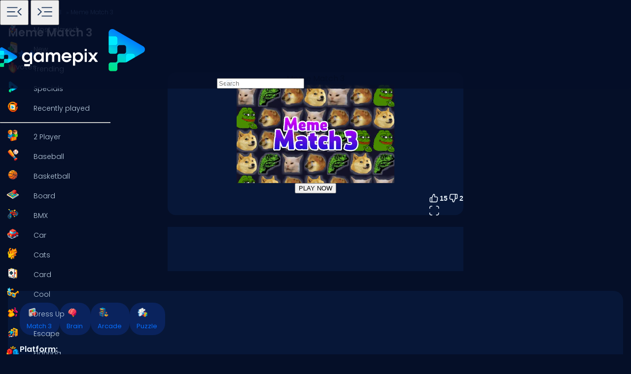

--- FILE ---
content_type: text/html; charset=utf-8
request_url: https://www.google.com/recaptcha/api2/aframe
body_size: 183
content:
<!DOCTYPE HTML><html><head><meta http-equiv="content-type" content="text/html; charset=UTF-8"></head><body><script nonce="GdVq7IW8QbzSpFeSgoEpaw">/** Anti-fraud and anti-abuse applications only. See google.com/recaptcha */ try{var clients={'sodar':'https://pagead2.googlesyndication.com/pagead/sodar?'};window.addEventListener("message",function(a){try{if(a.source===window.parent){var b=JSON.parse(a.data);var c=clients[b['id']];if(c){var d=document.createElement('img');d.src=c+b['params']+'&rc='+(localStorage.getItem("rc::a")?sessionStorage.getItem("rc::b"):"");window.document.body.appendChild(d);sessionStorage.setItem("rc::e",parseInt(sessionStorage.getItem("rc::e")||0)+1);localStorage.setItem("rc::h",'1763641646987');}}}catch(b){}});window.parent.postMessage("_grecaptcha_ready", "*");}catch(b){}</script></body></html>

--- FILE ---
content_type: text/css; charset=utf-8
request_url: https://www.gamepix.com/_app/immutable/assets/GamesGridItemV2.DSIW8NU1.css
body_size: -78
content:
div.game-image.cover.svelte-brw2bm{display:block;overflow:hidden;padding-top:62.5%;position:relative}li.games-grid-item.svelte-1uepg92 div.header:where(.svelte-1uepg92){transition:all .2s ease-in-out}li.games-grid-item.svelte-1uepg92 div.header:where(.svelte-1uepg92) div.link-title:where(.svelte-1uepg92){color:var(--text-secondary);font-weight:400;left:24px;position:absolute;top:16px}li.games-grid-item.scroll.svelte-1uepg92{margin-bottom:0}li.games-grid-item.scroll.svelte-1uepg92 .header:where(.svelte-1uepg92):hover div.link-title:where(.svelte-1uepg92){color:var(--brand-primary)}@media (min-width: 0px) and (max-width: 599.95px){li.games-grid-item.svelte-1uepg92{width:100%}li.games-grid-item.small.svelte-1uepg92{flex-basis:50%;width:50%}li.games-grid-item.scroll.svelte-1uepg92{width:70%}}@media (min-width: 600px){li.games-grid-item.svelte-1uepg92{flex-basis:33.3%;width:33.3%}li.games-grid-item.scroll.svelte-1uepg92{flex-basis:30%;width:30%}li.games-grid-item.small.svelte-1uepg92{flex-basis:25%;width:25%}}@media (min-width: 768px){li.games-grid-item.svelte-1uepg92{flex-basis:25%;width:25%}li.games-grid-item.scroll.svelte-1uepg92{flex-basis:22%;width:22%}li.games-grid-item.small.svelte-1uepg92{flex-basis:16.6%;width:16.6%}}@media (min-width: 1280px){li.games-grid-item.svelte-1uepg92{flex-basis:20%;width:20%}li.games-grid-item.scroll.svelte-1uepg92{flex-basis:18%;width:18%}li.games-grid-item.small.svelte-1uepg92{flex-basis:16.6%;width:16.6%}}@media (min-width: 1600px){li.games-grid-item.svelte-1uepg92{flex-basis:16.6%;width:16.6%}li.games-grid-item.scroll.svelte-1uepg92{flex-basis:15%;width:15%}li.games-grid-item.small.svelte-1uepg92{flex-basis:12.5%;width:12.5%}}


--- FILE ---
content_type: text/css; charset=utf-8
request_url: https://www.gamepix.com/_app/immutable/assets/11.C_C7DCzc.css
body_size: 3623
content:
button.menu-icon.svelte-nb8yf6{align-items:center;background:var(--brand-primary);border-radius:40px;bottom:16px;color:var(--text-primary);display:flex;font-weight:var(--font-bold);padding:8px 16px;position:absolute;right:16px}button.menu-icon.svelte-nb8yf6:hover{background:var(--brand-primary-hover)}button.menu-icon.svelte-nb8yf6:active{background:var(--brand-primary-pressed)}@media (min-width: 1200px){button.menu-icon.svelte-nb8yf6{bottom:32px}}div#gpx-adv-video.svelte-127jrs8{background-color:#063483;height:100%;left:0;pointer-events:auto;position:fixed;top:0;width:100%;z-index:999}div.draggable.svelte-ywgk7n{-webkit-user-select:none;user-select:none;cursor:move;position:absolute;z-index:9}button.back-button.svelte-fydksb{align-items:center;background-color:#fffc;border:none;border-radius:0 10px 12px 0;box-shadow:0 4px 10px #00000080;cursor:pointer;display:flex;padding:3px 0 3px 3px;z-index:9}div.mobile-player.svelte-16zepx9{background-color:#063483;height:100%;left:0;pointer-events:auto;position:fixed;top:0;-webkit-user-select:none;user-select:none;width:100%;z-index:999}li.item.svelte-1qwl157{align-items:center;background-color:var(--background-elevated-surface);border-radius:24px;display:flex;font-size:13px;padding:8px 16px 8px 14px}li.item.svelte-1qwl157 a:where(.svelte-1qwl157){align-items:center;display:flex;gap:4px;color:var(--text-primary)}li.item.svelte-1qwl157:hover a:where(.svelte-1qwl157){color:var(--brand-primary)}ul.svelte-n74zd{display:flex;flex-wrap:wrap;gap:8px;margin:0;padding:0;width:100%}div.game-description-info.svelte-3mycwi{display:flex;flex-direction:column;gap:8px}div.game-description-info.svelte-3mycwi div.item:where(.svelte-3mycwi){align-items:center;display:flex}div.game-description-info.svelte-3mycwi div.item:where(.svelte-3mycwi) h3:where(.svelte-3mycwi),div.game-description-info.svelte-3mycwi div.item:where(.svelte-3mycwi) p:where(.svelte-3mycwi){margin:0 8px 0 0}div.game-description-info.svelte-3mycwi div.item:where(.svelte-3mycwi) h3:where(.svelte-3mycwi){color:var(--text-secondary);font-weight:400}div.game-description-info.svelte-3mycwi div.item:where(.svelte-3mycwi) p.flex:where(.svelte-3mycwi){display:flex;gap:8px}div.game-description-info.svelte-3mycwi div.item:where(.svelte-3mycwi) p:where(.svelte-3mycwi) span:where(.svelte-3mycwi){display:flex}div.game-description-info.svelte-3mycwi div.item.tags:where(.svelte-3mycwi){margin-bottom:16px}@media (min-width: 0px) and (max-width: 599.95px){div.item.tags.svelte-3mycwi{flex-direction:column;gap:8px}}@media (max-width: 1600px){div.game-description-info.svelte-3mycwi{gap:16px}div.game-description-info.svelte-3mycwi div.item:where(.svelte-3mycwi){width:calc(50% - 16px)}}@media (max-width: 1365px){div.game-description-info.svelte-3mycwi{gap:16px}div.game-description-info.svelte-3mycwi div.item:where(.svelte-3mycwi){width:100%}}div.text-box.svelte-sf47v6{display:block;margin-bottom:0;margin-top:16px;padding:0}div.text-box.svelte-sf47v6 div.text-box-container:where(.svelte-sf47v6){border:none}div.text-box.svelte-sf47v6 div.text-box-container:where(.svelte-sf47v6) div.text-description:where(.svelte-sf47v6){color:var(--color-text-paragraph);display:flex;font-size:16px;margin-top:16px}div.text-box.svelte-sf47v6 div.text-box-container:where(.svelte-sf47v6) div.text-description:where(.svelte-sf47v6) div.text-description-html:where(.svelte-sf47v6){display:flex;flex-direction:column;width:100%}div.text-box.svelte-sf47v6 div.text-box-container:where(.svelte-sf47v6) div.text-description:where(.svelte-sf47v6) div.text-description-adv:where(.svelte-sf47v6){display:none}div.text-box.svelte-sf47v6 div.text-box-container:where(.svelte-sf47v6) div.text-description.only-desktop:where(.svelte-sf47v6) div.text-description-html:where(.svelte-sf47v6){width:calc(100% - 316px)}div.text-box.svelte-sf47v6 div.text-box-container:where(.svelte-sf47v6) div.text-description.only-desktop:where(.svelte-sf47v6) div.text-description-adv:where(.svelte-sf47v6){display:flex;width:316px}div.text-box.svelte-sf47v6 div.text-box-container:where(.svelte-sf47v6) div.text-description.only-desktop:where(.svelte-sf47v6) div.text-description-adv:where(.svelte-sf47v6) div#gpx-banner-right2:where(.svelte-sf47v6){height:600px;margin:0 auto;width:300px}li.games-grid-item.svelte-2lmkla div.header:where(.svelte-2lmkla) div.game-title:where(.svelte-2lmkla){font-size:12px;padding:8px 4px 4px 8px}li.games-grid-item.fullWidth.svelte-2lmkla{grid-column:span 2}ul.games-grid-col.svelte-99q5np{display:grid;grid-template-columns:50% 50%;list-style-type:none;margin:0;padding:8px}div.load-more.svelte-99q5np{width:100%}div.load-more.svelte-99q5np button:where(.svelte-99q5np){background:transparent;border:none;border-radius:10px;color:var(--color-info);font-size:16px;height:50px;width:100%}div.load-more.svelte-99q5np button:where(.svelte-99q5np):hover{color:var(--color-tertiary)}ul.games-grid-col.svelte-o6ng6{display:grid;grid-template-columns:50% 50%;list-style-type:none;margin:0;padding:8px}ul.games-grid-col.svelte-o6ng6 li.games-grid-item:where(.svelte-o6ng6) div.header:where(.svelte-o6ng6) div.game-title:where(.svelte-o6ng6){font-size:12px;padding:8px 4px 4px 8px}ul.games-grid-col.svelte-o6ng6 li.games-grid-item.fullWidth:where(.svelte-o6ng6){grid-column:span 2}button.item.svelte-1rwg1q6{align-items:center;background:transparent;border:none;color:var(--text-primary);display:flex;gap:4px;font-size:14px;font-weight:700;justify-content:center;padding:0;transition:all .3s ease-in-out}button.item.disabled.svelte-1rwg1q6{cursor:auto}div.game-actions-left.svelte-fv1m9p{align-items:center;display:flex;gap:16px;justify-content:space-between}@media (min-width: 1024px){div.game-actions.svelte-fv1m9p{margin-right:8px}}div.footer.svelte-11nnrw3{align-items:center;background:var(--background-secondary);border-radius:0 0 16px 16px;display:flex;height:var(--games-iframe-footer-height);justify-content:flex-end}div.footer.svelte-11nnrw3 div.actions:where(.svelte-11nnrw3){align-items:center;display:flex;justify-content:space-between;padding:0 16px;width:calc(100% - 16px)}div#gpx-adv-video.svelte-1r1el6i{position:absolute;inset:0;pointer-events:auto;background-color:#063483;background-size:100px 50px;background-position:center;background-repeat:no-repeat;height:100%;width:100%;z-index:2}div.game-iframe-item.svelte-zht7jj{align-items:center;display:flex;gap:8px;flex-direction:column;justify-content:center;width:100%}div.game-iframe-item.svelte-zht7jj a.continue-play-link:where(.svelte-zht7jj){color:var(--text-secondary);font-size:14px;font-weight:700}div.game-iframe-item.svelte-zht7jj a.continue-play-link:where(.svelte-zht7jj):hover{cursor:pointer;text-decoration:underline}div.game-iframe-item.svelte-zht7jj button.play-now-button:where(.svelte-zht7jj){background:var(--brand-primary);border:none;border-radius:24px;color:var(--text-primary);font-size:15px;font-weight:700;height:48px;margin-top:32px;padding:0 32px;width:180px}div.game-iframe-item.svelte-zht7jj button.play-now-button:where(.svelte-zht7jj):hover{background-color:var(--brand-primary-hover);cursor:pointer}div.game-iframe-item.svelte-zht7jj button.play-now-button:where(.svelte-zht7jj):active{background-color:var(--brand-primary-pressed)}div.game-iframe-item.svelte-zht7jj img:where(.svelte-zht7jj){border-radius:12px;box-shadow:0 4px 6px #1312308f;margin-top:8px}div.game-iframe-item.svelte-zht7jj span.title:where(.svelte-zht7jj){color:var(--text-primary);font-size:18px;font-weight:700;text-shadow:var(--color-primary) 1px 0 2px;text-transform:uppercase}div.game-iframe-item.svelte-zht7jj span.subtitle:where(.svelte-zht7jj){color:var(--text-primary);font-size:20px}div.game-iframe-item.alternative.svelte-zht7jj,div.game-iframe-item.linkedout.svelte-zht7jj{width:50%}div.game-iframe.svelte-1vjnb2y{border-radius:16px 16px 0 0;background:var(--background-secondary);aspect-ratio:16/9;overflow:hidden;position:relative;width:100%;z-index:0}div.game-iframe.svelte-1vjnb2y div.bg-linkedout-game:where(.svelte-1vjnb2y){height:100%;position:absolute;width:100%;z-index:-1}div.game-iframe.svelte-1vjnb2y div.bg-linkedout-game:where(.svelte-1vjnb2y):before{content:"";border-radius:6%;background-image:radial-gradient(circle at 100% 0,#020d23,#0b4c9e 50%);position:absolute;transform:rotate(45deg);opacity:.5;filter:blur(15px);width:1000px;height:1000px;top:50%;left:50%;margin-left:-1050px;margin-top:-500px}div.game-iframe.svelte-1vjnb2y div.bg-linkedout-game:where(.svelte-1vjnb2y):after{content:"";border-radius:6%;background-image:radial-gradient(circle at 100% 0,#020d23,#0b4c9e 50%);position:absolute;transform:rotate(45deg);opacity:.9;filter:blur(15px);width:1000px;height:1000px;top:50%;left:50%;margin-left:-1125px;margin-top:-500px}div.game-iframe.svelte-1vjnb2y div.background:where(.svelte-1vjnb2y){background-position:center;background-repeat:no-repeat;background-size:cover;display:flex;filter:blur(8px);inset:0;opacity:.3;position:absolute;transform:scale(1.4);transition:background 1s;z-index:-1}div.game-iframe.svelte-1vjnb2y div.main-content:where(.svelte-1vjnb2y){display:flex;flex-direction:row;height:100%;position:relative}div.game-iframe.svelte-1vjnb2y div.main-content:where(.svelte-1vjnb2y) div.game:where(.svelte-1vjnb2y){position:absolute;inset:0;pointer-events:auto;background-color:var(--background-secondary);background-size:100px 50px;background-position:center;background-repeat:no-repeat}div.game-iframe.svelte-1vjnb2y div.main-content:where(.svelte-1vjnb2y) div.game.playing:where(.svelte-1vjnb2y){z-index:1}div.game-iframe.mobile.svelte-1vjnb2y{min-height:260px;border-radius:8px}div.game-iframe.fullscreen.svelte-1vjnb2y{aspect-ratio:auto;height:calc(100% - var(--games-iframe-footer-height))}div.mobile-not-available.svelte-vnznh0{align-items:center;background:#0009;border-radius:12px;display:flex;flex-direction:column;gap:8px;height:101%;justify-content:center;top:0;left:0;position:absolute;text-align:center;width:100%;z-index:1}div.mobile-not-available.svelte-vnznh0 a.continue-play-link:where(.svelte-vnznh0){color:var(--color-info);font-size:14px;font-weight:700}div.mobile-not-available.svelte-vnznh0 a.continue-play-link:where(.svelte-vnznh0):hover{cursor:pointer;text-decoration:underline}div.mobile-not-available.svelte-vnznh0 div.store-links:where(.svelte-vnznh0){display:flex;gap:8px}div.mobile-not-available.svelte-vnznh0 div.store-links:where(.svelte-vnznh0) a:where(.svelte-vnznh0){display:none}div.mobile-not-available.svelte-vnznh0 p:where(.svelte-vnznh0){margin:0}div.game-mobile.svelte-1uzn8lk div.info:where(.svelte-1uzn8lk){padding:0 8px}div.game-mobile.svelte-1uzn8lk div.info:where(.svelte-1uzn8lk) div.actions:where(.svelte-1uzn8lk){display:grid;flex-direction:column;justify-content:space-between;margin-top:16px}div.game-mobile.svelte-1uzn8lk div.game-mobile-cover:where(.svelte-1uzn8lk){position:relative}div.game-mobile.svelte-1uzn8lk button.play-now-button:where(.svelte-1uzn8lk){background:var(--brand-primary);border:none;border-radius:24px;color:var(--text-primary);display:block;font-size:15px;font-weight:700;height:50px;margin:16px auto 0;max-width:300px;padding:0 30px;width:100%}div.game-mobile.svelte-1uzn8lk button.play-now-button:where(.svelte-1uzn8lk):hover{background-color:var(--brand-primary-hover);cursor:pointer}div.game-mobile.svelte-1uzn8lk button.play-now-button:where(.svelte-1uzn8lk):active{background-color:var(--brand-primary-pressed)}div.game-play-header.svelte-pomt7o div.content:where(.svelte-pomt7o){align-items:center;display:flex}div.game-play-header.svelte-pomt7o div.content:where(.svelte-pomt7o) div.rating:where(.svelte-pomt7o){align-items:end;display:flex}div.game-play-header.svelte-pomt7o div.content:where(.svelte-pomt7o) div.rating:where(.svelte-pomt7o) div.stars:where(.svelte-pomt7o){align-items:center;display:flex;gap:2px}div.game-play-header.svelte-pomt7o div.content:where(.svelte-pomt7o) div.rating:where(.svelte-pomt7o) p.votes:where(.svelte-pomt7o){color:var(--text-secondary);font-size:12px;font-weight:700;letter-spacing:1px;line-height:12px;margin:0 0 0 10px}@media (min-width: 0px) and (max-width: 599.95px){div.game-play-header.svelte-pomt7o div.content:where(.svelte-pomt7o){flex-direction:column;justify-content:flex-start}div.game-play-header.svelte-pomt7o div.content:where(.svelte-pomt7o) h1:where(.svelte-pomt7o){padding-right:0;width:100%}div.game-play-header.svelte-pomt7o div.content:where(.svelte-pomt7o) div.rating:where(.svelte-pomt7o){margin-bottom:16px;width:100%}}div.game-iframe-container.svelte-1nxov3f{display:flex;justify-content:center}div.game-iframe-container.svelte-1nxov3f div.game-iframe-container-left:where(.svelte-1nxov3f){display:block;min-width:176px}div.game-iframe-container.svelte-1nxov3f div.game-iframe-container-left:where(.svelte-1nxov3f) div#gpx-banner-left:where(.svelte-1nxov3f){height:600px;margin:0 16px 0 auto;width:160px}div.game-iframe-container.svelte-1nxov3f div.game-iframe-container-right:where(.svelte-1nxov3f){display:block;width:calc(100% - 176px)}div.game-iframe-container.svelte-1nxov3f div.game-iframe-container-right:where(.svelte-1nxov3f) div#game-iframe-desktop:where(.svelte-1nxov3f){width:100%}div.game-iframe-container.svelte-1nxov3f div.game-iframe-container-right:where(.svelte-1nxov3f) div#game-iframe-desktop.fullscreen:where(.svelte-1nxov3f){height:100%;left:0;max-width:100%;pointer-events:auto;position:fixed;top:0;-webkit-user-select:none;user-select:none;width:100%;z-index:999}div.banner-row.svelte-1nxov3f{display:block;height:90px;position:relative;margin:24px 0;text-align:center}div.banner-row-mobile.svelte-1nxov3f{display:flex;flex-wrap:wrap;margin:24px auto;position:relative;text-align:center}div.banner-row-mobile.svelte-1nxov3f div#gpx-banner-mobile:where(.svelte-1nxov3f){display:block;margin:0 auto;height:100%;width:100%}@media (max-width: 1200px){div.game-iframe-container.svelte-1nxov3f div.game-iframe-container-left:where(.svelte-1nxov3f){display:none}div.game-iframe-container.svelte-1nxov3f div.game-iframe-container-right:where(.svelte-1nxov3f){width:100%}}@media (min-width: 1024px){div#game-iframe-desktop.svelte-1nxov3f{min-width:600px;max-width:1200px;margin:0 auto}}ul.games-grid.svelte-72pt98{justify-content:flex-start;margin:16px 0;padding:0}@media (min-width: 0px) and (max-width: 599.95px){ul.games-grid.svelte-72pt98 li.games-grid-item:where(.svelte-72pt98){width:100%}ul.games-grid.svelte-72pt98 li.games-grid-item.small:where(.svelte-72pt98){flex-basis:100%;width:100%}ul.games-grid.svelte-72pt98 li.games-grid-item.scroll:where(.svelte-72pt98){width:70%}}@media (min-width: 600px){ul.games-grid.svelte-72pt98 li.games-grid-item:where(.svelte-72pt98){flex-basis:33.3%;width:33.3%}ul.games-grid.svelte-72pt98 li.games-grid-item.small:where(.svelte-72pt98){flex-basis:25%;width:25%}}@media (min-width: 768px){ul.games-grid.svelte-72pt98 li.games-grid-item:where(.svelte-72pt98){flex-basis:25%;width:25%}ul.games-grid.svelte-72pt98 li.games-grid-item.small:where(.svelte-72pt98){flex-basis:16.6%;width:16.6%}}@media (min-width: 1536px){ul.games-grid.svelte-72pt98 li.games-grid-item:where(.svelte-72pt98){flex-basis:16.6%;width:16.6%}ul.games-grid.svelte-72pt98 li.games-grid-item.small:where(.svelte-72pt98){flex-basis:12.5%;width:12.5%}}div.carousel-item.svelte-jqwj7{border-radius:12px}div.carousel-item.svelte-jqwj7 iframe:where(.svelte-jqwj7){aspect-ratio:16/10;width:100%;height:auto}div.carousel-item.svelte-jqwj7 img:where(.svelte-jqwj7){aspect-ratio:16/10;border-radius:12px}div.carousel-item.svelte-jqwj7 .video-preview:where(.svelte-jqwj7){position:relative;display:inline-block}div.carousel-item.svelte-jqwj7 .play-button:where(.svelte-jqwj7){position:absolute;top:50%;left:50%;transform:translate(-50%,-50%);cursor:pointer;opacity:.6;transition:opacity .3s}div.carousel-item.svelte-jqwj7 .play-button:where(.svelte-jqwj7) svg:where(.svelte-jqwj7) .play-button-bg:where(.svelte-jqwj7){fill:#212121}div.carousel-item.svelte-jqwj7 .play-button:where(.svelte-jqwj7) svg:where(.svelte-jqwj7) .play-button-icon:where(.svelte-jqwj7){fill:#fff}div.carousel-item.small.svelte-jqwj7{display:flex;gap:16px}div.carousel-item.small.svelte-jqwj7 img:where(.svelte-jqwj7){height:100%;width:auto}div.carousel-item.small.svelte-jqwj7:hover{cursor:pointer}div.game-image.svelte-jqwj7{border-radius:0;display:block;position:relative;overflow:hidden;padding-top:62.5%}div.game-image.svelte-jqwj7 img:where(.svelte-jqwj7){border-radius:0}@media (min-width: 1024px){div.carousel-item.small.svelte-jqwj7{overflow:hidden}div.carousel-item.small.svelte-jqwj7 img:where(.svelte-jqwj7){transition:transform .4s ease-in,transform .2s ease-out}div.carousel-item.small.svelte-jqwj7:hover .play-button:where(.svelte-jqwj7){opacity:1}div.carousel-item.small.svelte-jqwj7:hover .play-button:where(.svelte-jqwj7) svg:where(.svelte-jqwj7) .play-button-bg:where(.svelte-jqwj7){fill:#f03}div.carousel-item.small.svelte-jqwj7:hover img:where(.svelte-jqwj7){transform:scale(1.1)}}div.game-premium-key-container.svelte-1st6gps{display:flex;flex-direction:column;gap:16px;justify-content:center}div.game-premium-key-container.svelte-1st6gps div.game-premium-key-container-left:where(.svelte-1st6gps){display:block;width:100%}div.game-premium-key-container.svelte-1st6gps div.game-premium-key-container-left:where(.svelte-1st6gps) div.carousel:where(.svelte-1st6gps){overflow-x:scroll;width:100%;scrollbar-width:none;-ms-overflow-style:none}div.game-premium-key-container.svelte-1st6gps div.game-premium-key-container-left:where(.svelte-1st6gps) div.carousel:where(.svelte-1st6gps)::-webkit-scrollbar{display:none}div.game-premium-key-container.svelte-1st6gps div.game-premium-key-container-left:where(.svelte-1st6gps) div.carousel:where(.svelte-1st6gps) div.carousel-row:where(.svelte-1st6gps){display:inline-flex;flex-direction:row;flex-wrap:nowrap;gap:8px;padding:16px 0;height:80px}div.game-premium-key-container.svelte-1st6gps div.game-premium-key-container-right:where(.svelte-1st6gps){display:block;width:100%}div.game-premium-key-container.svelte-1st6gps div.game-premium-key-container-right:where(.svelte-1st6gps) div.info-container:where(.svelte-1st6gps){background-color:var(--background-secondary);border-radius:20px;display:flex;gap:16px;height:calc(100% - 32px);flex-direction:column;align-items:center;padding:8px 16px 16px}div.game-premium-key-container.svelte-1st6gps div.game-premium-key-container-right:where(.svelte-1st6gps) div.info-container:where(.svelte-1st6gps) div.info-item:where(.svelte-1st6gps){align-items:center;display:flex;gap:16px;width:100%}div.game-premium-key-container.svelte-1st6gps div.game-premium-key-container-right:where(.svelte-1st6gps) div.info-container:where(.svelte-1st6gps) div.info-item:where(.svelte-1st6gps) p:where(.svelte-1st6gps){display:flex;flex-direction:column;justify-content:center;align-items:center;margin:0;padding:0;text-align:center}div.game-premium-key-container.svelte-1st6gps div.game-premium-key-container-right:where(.svelte-1st6gps) div.info-container:where(.svelte-1st6gps) div.info-item:where(.svelte-1st6gps) p:where(.svelte-1st6gps):first-of-type{width:40px}div.game-premium-key-container.svelte-1st6gps div.game-premium-key-container-right:where(.svelte-1st6gps) div.info-container:where(.svelte-1st6gps) div.info-item:where(.svelte-1st6gps) p.flex-row:where(.svelte-1st6gps){align-items:center;flex-direction:row;gap:8px;justify-content:flex-start}div.game-premium-key-container.svelte-1st6gps div.game-premium-key-container-right:where(.svelte-1st6gps) div.info-container:where(.svelte-1st6gps) div.info-item:where(.svelte-1st6gps) p.label:where(.svelte-1st6gps){font-size:14px;width:100px}div.game-premium-key-container.svelte-1st6gps div.game-premium-key-container-right:where(.svelte-1st6gps) div.info-container:where(.svelte-1st6gps) div.info-item:where(.svelte-1st6gps) p.label.flex-row:where(.svelte-1st6gps){flex-direction:row;font-size:16px}div.game-premium-key-container.svelte-1st6gps div.game-premium-key-container-right:where(.svelte-1st6gps) div.info-container:where(.svelte-1st6gps) div.info-item:where(.svelte-1st6gps) p.label:where(.svelte-1st6gps) span.info-icon:where(.svelte-1st6gps){border:1px solid var(--text-primary);border-radius:50%;display:inline-block;color:var(--text-primary);font-size:9px;height:12px;line-height:12px;-webkit-user-select:none;user-select:none;width:12px}div.game-premium-key-container.svelte-1st6gps div.game-premium-key-container-right:where(.svelte-1st6gps) div.info-container:where(.svelte-1st6gps) div.info-item.buy-now-button:where(.svelte-1st6gps){display:flex;flex-direction:column;margin:32px 0}div.game-premium-key-container.svelte-1st6gps div.game-premium-key-container-right:where(.svelte-1st6gps) div.info-container:where(.svelte-1st6gps) div.info-item.buy-now-button:where(.svelte-1st6gps) button:where(.svelte-1st6gps){background:var(--brand-primary);border:none;border-radius:16px;color:var(--text-primary);font-size:15px;font-weight:700;height:48px;padding:0 32px;width:240px}div.game-premium-key-container.svelte-1st6gps div.game-premium-key-container-right:where(.svelte-1st6gps) div.info-container:where(.svelte-1st6gps) div.info-item.buy-now-button:where(.svelte-1st6gps) button:where(.svelte-1st6gps):hover{background-color:var(--brand-primary-hover);cursor:pointer}div.game-premium-key-container.svelte-1st6gps div.game-premium-key-container-right:where(.svelte-1st6gps) div.info-container:where(.svelte-1st6gps) div.info-item.buy-now-button:where(.svelte-1st6gps) button:where(.svelte-1st6gps):active{background-color:var(--brand-primary-pressed)}div.game-premium-key-container.svelte-1st6gps div.game-premium-key-container-right:where(.svelte-1st6gps) div.info-container:where(.svelte-1st6gps) div.info-item.buy-now-button:where(.svelte-1st6gps) div.info-item:where(.svelte-1st6gps){justify-content:center}div.game-premium-key-container.svelte-1st6gps div.game-premium-key-container-right:where(.svelte-1st6gps) div.info-container:where(.svelte-1st6gps) div.info-item.center:where(.svelte-1st6gps){justify-content:center}div.game-premium-key-container.svelte-1st6gps div.game-premium-key-container-right:where(.svelte-1st6gps) div.info-container:where(.svelte-1st6gps) div.info-item.center:where(.svelte-1st6gps) p:where(.svelte-1st6gps){width:fit-content}div.game-premium-key-container.svelte-1st6gps div.game-premium-key-container-right:where(.svelte-1st6gps) div.info-container:where(.svelte-1st6gps) div.info-item.flex-col:where(.svelte-1st6gps){display:flex;flex-direction:column;gap:4px}div.game-premium-key-container.svelte-1st6gps div.game-premium-key-container-right:where(.svelte-1st6gps) div.info-container:where(.svelte-1st6gps) h1:where(.svelte-1st6gps){font-size:20px;text-align:left;width:100%}div.description.svelte-1st6gps{color:var(--color-text-paragraph);display:block;font-size:15px;position:relative;height:80px;overflow:hidden;transition:all .5s ease-in-out}div.description.svelte-1st6gps:after{content:"";position:absolute;bottom:0;left:0;width:100%;height:100px;background:linear-gradient(to top,var(--background-secondary),transparent 20%)}div.description.descExpanded.svelte-1st6gps{height:fit-content}div.description.descExpanded.svelte-1st6gps:after{display:none}.view-more-button.svelte-1st6gps{background:transparent;border:none;color:#8cd1f8;font-size:14px;font-weight:700;margin-top:8px;cursor:pointer}.view-more-button.svelte-1st6gps:hover{color:#ceedff}div.separator.svelte-1st6gps{position:relative;text-align:center;margin:48px 0}div.separator.svelte-1st6gps:before{content:"";position:absolute;top:50%;left:0;width:100%;height:1px;background:var(--background-elevated-surface);z-index:0}div.separator.svelte-1st6gps span:where(.svelte-1st6gps){background:var(--background-primary);padding:0 16px;position:relative;z-index:1;color:var(--color-text-paragraph);font-weight:700}@media (min-width: 1024px){div.game-premium-key-container.svelte-1st6gps{flex-direction:row}div.game-premium-key-container.svelte-1st6gps div.game-premium-key-container-left:where(.svelte-1st6gps){width:60%}div.game-premium-key-container.svelte-1st6gps div.game-premium-key-container-left:where(.svelte-1st6gps) div.carousel:where(.svelte-1st6gps) div.carousel-row:where(.svelte-1st6gps){height:120px}div.game-premium-key-container.svelte-1st6gps div.game-premium-key-container-right:where(.svelte-1st6gps){width:40%}div.game-premium-key-container.svelte-1st6gps div.game-premium-key-container-right:where(.svelte-1st6gps) div.info-container:where(.svelte-1st6gps) h1:where(.svelte-1st6gps){font-size:22px}div.description.svelte-1st6gps{height:60px}}@media (min-width: 1280px){div.game-premium-key-container.svelte-1st6gps div.game-premium-key-container-right:where(.svelte-1st6gps) div.info-container:where(.svelte-1st6gps){height:calc(100% - 64px);padding:16px 32px 32px}div.description.svelte-1st6gps{height:160px}}@media (min-width: 1440px){div.description.svelte-1st6gps{height:200px}}@media (min-width: 1920px){div.game-premium-key-container.svelte-1st6gps{flex-direction:row}div.game-premium-key-container.svelte-1st6gps div.game-premium-key-container-left:where(.svelte-1st6gps){width:65%}div.game-premium-key-container.svelte-1st6gps div.game-premium-key-container-right:where(.svelte-1st6gps){width:35%}div.description.svelte-1st6gps{height:fit-content}.view-more-button.svelte-1st6gps{display:none}}div.page.svelte-150qf08{display:block;max-width:1920px;position:relative;padding:16px 16px 64px}div.page.svelte-150qf08 div.player-container:where(.svelte-150qf08){display:flex;justify-content:center;margin-bottom:32px}div.page.svelte-150qf08 div.player-container:where(.svelte-150qf08) div.container-left:where(.svelte-150qf08){display:block;width:100%}div.page.svelte-150qf08 div.player-container:where(.svelte-150qf08) div.container-right:where(.svelte-150qf08){display:none}div.page.svelte-150qf08 div.player-container:where(.svelte-150qf08) div.container-right:where(.svelte-150qf08) div#gpx-banner-right1:where(.svelte-150qf08){height:250px;margin:0 auto 16px;width:300px}@media (min-width: 1024px){div.page.svelte-150qf08 div.player-container:where(.svelte-150qf08) div.container-left:where(.svelte-150qf08){min-width:calc(80% - 320px);width:calc(100% - 320px)}div.page.svelte-150qf08 div.player-container:where(.svelte-150qf08) div.container-right:where(.svelte-150qf08){display:block;width:320px}}@media (min-width: 1920px){div.page.svelte-150qf08 div.player-container:where(.svelte-150qf08) div.container-left:where(.svelte-150qf08){width:calc(100% - 400px)}div.page.svelte-150qf08 div.player-container:where(.svelte-150qf08) div.container-right:where(.svelte-150qf08){display:block;width:400px}}


--- FILE ---
content_type: application/javascript
request_url: https://www.gamepix.com/_app/immutable/chunks/CMxPdkcf.js
body_size: -49
content:
import"./DsnmJJEf.js";import{p,f as d,t as n,b as v,c as f,d as u,r as h,g as r,u as b}from"./0c98fqrE.js";import{b as _,s as t}from"./BCh7qSi8.js";import{p as o}from"./bpVMMu0C.js";import"./DaawcmvH.js";import{A as W}from"./B60_x2Jo.js";var w=d('<div class="icon svelte-1c3tiul"><img class="svelte-1c3tiul"/></div>');function B(g,a){p(a,!0);let s=o(a,"imageW",3,"40"),l=o(a,"loading",3,"eager");const c=W.getImagesPathBy("tags",a.tagNamespace,"icon/105/webp");let m=b(s);var i=w(),e=u(i);h(i),n(()=>{_(i,`--imageW: ${s()??""}; --imageH: ${r(m)??""};`),t(e,"alt",a.label),t(e,"loading",l()),t(e,"width",s()),t(e,"height",r(m)),t(e,"src",c)}),v(g,i),f()}export{B as T};


--- FILE ---
content_type: application/javascript
request_url: https://www.gamepix.com/_app/immutable/nodes/0.DRBC9B9r.js
body_size: -243
content:
import"../chunks/DsnmJJEf.js";import{a4 as n,a as r,b as i}from"../chunks/0c98fqrE.js";import{s}from"../chunks/MupWFtOG.js";const l=(async({url:e})=>({basePath:e.origin,device:"mobile",i18n:{lang:"en",route:"/"}})),u=Object.freeze(Object.defineProperty({__proto__:null,load:l},Symbol.toStringTag,{value:"Module"}));function d(e,t){var o=n(),a=r(o);s(a,()=>t.children),i(e,o)}export{d as component,u as universal};


--- FILE ---
content_type: application/javascript
request_url: https://www.gamepix.com/_app/immutable/nodes/11.Chaf75SS.js
body_size: 39407
content:
import"../chunks/DsnmJJEf.js";import{o as Ze,w as nr}from"../chunks/DzaHGJ39.js";import{h as sr,e as or,bm as cr,x as dr,bn as lr,b3 as ur,p as fe,f as D,t as z,b as S,c as pe,d as f,s as A,g as u,r as h,u as O,ah as Ae,ai as Oe,ad as mr,aj as $,bo as vr,a as me,ak as $e,a4 as je,aA as gr,$ as hr,bl as fr}from"../chunks/0c98fqrE.js";import{d as Xe,f as pr,h as wr}from"../chunks/QkwxW5rG.js";import{i as V}from"../chunks/B60JQzK0.js";import{b as Na,s as Z,a as Le}from"../chunks/BCh7qSi8.js";import{b as Ga,a as br}from"../chunks/0GQ4DedR.js";import{p as de}from"../chunks/DaawcmvH.js";import{s as ne}from"../chunks/QkGTRet9.js";import{S as Te,a as Ha,l as yr,G as ea}from"../chunks/DAR_Pxs1.js";import{E as Oa,t as qe,A as Ue,R as Ka}from"../chunks/B60_x2Jo.js";import{h as Je}from"../chunks/D7WYrcpc.js";import{a as Ir,A as At,t as Ar,f as Cr}from"../chunks/3IrFrUvR.js";import{s as _r}from"../chunks/MupWFtOG.js";import{U as Ke}from"../chunks/DBze8BFX.js";import{S as Tr}from"../chunks/CMKf_9uy.js";import{e as He,i as Fe}from"../chunks/CpULQ_jh.js";import{T as Rr}from"../chunks/CMxPdkcf.js";import{p as he,a as Fa,b as ja}from"../chunks/bpVMMu0C.js";import{S as ta,G as Sr}from"../chunks/B63YLEVM.js";import{H as kr}from"../chunks/lAbdrHY5.js";import{O as Pr,T as xr}from"../chunks/gLDVYYa4.js";import{S as Mr}from"../chunks/CwMQpX_V.js";import{B as Er}from"../chunks/DVHYKGrV.js";import{G as Dr}from"../chunks/C0vTgvfv.js";import{a as qr}from"../chunks/iFbyUSQz.js";function za(l,e,d){sr&&or();var t=new Er(l),m=!cr();dr(()=>{var i=e();m&&i!==null&&typeof i=="object"&&(i={}),t.ensure(i,d)})}function Ur(l,e){lr(window,["resize"],()=>ur(()=>e(window[l])))}const De={desktop:"M320-120v-80h80v-80H160q-33 0-56.5-23.5T80-360v-400q0-33 23.5-56.5T160-840h640q33 0 56.5 23.5T880-760v400q0 33-23.5 56.5T800-280H560v80h80v80H320ZM160-360h640v-400H160v400Zm0 0v-400 400Z",exitFullscreen:{path:"M3.75847 8.92712L3.95847 8.92718C5.63863 8.92761 6.4787 8.92783 7.12052 8.60102C7.68509 8.31354 8.14415 7.85472 8.43191 7.29031C8.75906 6.64866 8.75928 5.80858 8.75971 4.12842L8.75977 3.92842M3.75639 16.9271L3.95639 16.9272C5.63655 16.9276 6.47663 16.9278 7.11828 17.255C7.68269 17.5427 8.14151 18.0018 8.42899 18.5664C8.7558 19.2082 8.75558 20.0483 8.75515 21.7284L8.7551 21.9284M16.7598 3.9305L16.7597 4.1305C16.7593 5.81065 16.7591 6.65073 17.0859 7.29255C17.3733 7.85711 17.8322 8.31617 18.3966 8.60394C19.0382 8.93109 19.8783 8.93131 21.5585 8.93174L21.7585 8.93179M16.7551 21.9305L16.7551 21.7305C16.7556 20.0503 16.7558 19.2103 17.0829 18.5686C17.3707 18.0042 17.8298 17.5454 18.3943 17.2579C19.0362 16.9311 19.8762 16.9313 21.5564 16.9317L21.7564 16.9318"},fullscreen:{path:"M8.75977 3.91707L8.55977 3.91702C6.87961 3.91658 6.03953 3.91636 5.39771 4.24318C4.83315 4.53065 4.37409 4.98947 4.08632 5.55388C3.75917 6.19554 3.75896 7.03561 3.75852 8.71577L3.75847 8.91577M8.7551 21.9171L8.5551 21.917C6.87494 21.9166 6.03486 21.9164 5.39321 21.5892C4.8288 21.3014 4.36997 20.8424 4.0825 20.2778C3.75569 19.636 3.75591 18.7959 3.75634 17.1158L3.75639 16.9158M21.7585 8.92044L21.7585 8.72044C21.759 7.04028 21.7592 6.2002 21.4324 5.55838C21.1449 4.99382 20.6861 4.53476 20.1217 4.247C19.48 3.91985 18.6399 3.91963 16.9598 3.9192L16.7598 3.91914M21.7564 16.9204L21.7563 17.1204C21.7559 18.8006 21.7557 19.6407 21.4285 20.2823C21.1408 20.8467 20.6817 21.3056 20.1172 21.593C19.4753 21.9198 18.6353 21.9196 16.9551 21.9192L16.7551 21.9191"},landscape:"M160-160q-33 0-56.5-23.5T80-240v-480q0-33 23.5-56.5T160-800h640q33 0 56.5 23.5T880-720v480q0 33-23.5 56.5T800-160H160Zm0-80h640v-480H160v480Zm80-80h480L570-520 450-360l-90-120-120 160Zm-80 80v-480 480Z",mobile:"M280-40q-33 0-56.5-23.5T200-120v-720q0-33 23.5-56.5T280-920h400q33 0 56.5 23.5T760-840v720q0 33-23.5 56.5T680-40H280Zm0-200v120h400v-120H280Zm200 100q17 0 28.5-11.5T520-180q0-17-11.5-28.5T480-220q-17 0-28.5 11.5T440-180q0 17 11.5 28.5T480-140ZM280-320h400v-400H280v400Zm0-480h400v-40H280v40Zm0 560v120-120Zm0-560v-40 40Z",portrait:"M240-80q-33 0-56.5-23.5T160-160v-640q0-33 23.5-56.5T240-880h480q33 0 56.5 23.5T800-800v640q0 33-23.5 56.5T720-80H240Zm0-80h480v-640H240v640Zm40-80h400L542-420l-92 120-62-80-108 140Zm-40 80v-640 640Z",star:{path:"M5.04894 0.927049C5.3483 0.00573826 6.6517 0.00573993 6.95106 0.927051L7.5716 2.83688C7.70547 3.2489 8.08943 3.52786 8.52265 3.52786H10.5308C11.4995 3.52786 11.9023 4.76748 11.1186 5.33688L9.49395 6.51722C9.14347 6.77187 8.99681 7.22323 9.13068 7.63525L9.75122 9.54508C10.0506 10.4664 8.9961 11.2325 8.21238 10.6631L6.58778 9.48278C6.2373 9.22813 5.7627 9.22814 5.41221 9.48278L3.78761 10.6631C3.0039 11.2325 1.94942 10.4664 2.24878 9.54508L2.86932 7.63526C3.00319 7.22323 2.85653 6.77186 2.50604 6.51722L0.881445 5.33688C0.0977311 4.76748 0.500508 3.52786 1.46923 3.52786H3.47735C3.91057 3.52786 4.29453 3.2489 4.4284 2.83688L5.04894 0.927049Z"},voteDown:{path:"M5.15703 5.70997C5.33344 4.56326 6.32011 3.71678 7.48031 3.71678H18.0003C18.8658 3.71678 19.5674 4.41839 19.5674 5.28386V10.7686C19.5674 11.6341 18.8658 12.3357 18.0003 12.3357H16.1589C15.8492 12.3357 15.5686 12.5181 15.4429 12.801L12.6855 19.0051C12.5821 19.2377 12.3515 19.3876 12.097 19.3876C11.0299 19.3876 10.1649 18.5225 10.1649 17.4555V14.6863C10.1649 14.2536 9.81411 13.9028 9.38137 13.9028H6.6365C5.19584 13.9028 4.09415 12.6187 4.31321 11.1947L5.15703 5.70997ZM15.6497 3.71682V12.3358"},voteUp:{path:"M18.6958 17.3944C18.5193 18.5411 17.5327 19.3876 16.3725 19.3876H5.85248C4.98701 19.3876 4.2854 18.686 4.2854 17.8205V12.3357C4.2854 11.4703 4.98701 10.7687 5.85248 10.7687H7.6939C8.00354 10.7687 8.28415 10.5863 8.4099 10.3033L11.1673 4.09926C11.2706 3.86668 11.5013 3.7168 11.7558 3.7168C12.8229 3.7168 13.6879 4.58182 13.6879 5.64888V8.41803C13.6879 8.85077 14.0387 9.20157 14.4714 9.20157H17.2163C18.6569 9.20157 19.7586 10.4857 19.5396 11.9096L18.6958 17.3944ZM8.20312 19.3876V10.7686"}};/**
 * @license Copyright GamePix Inc. All right Reserved.
 * @author Matteo Battista <matteo.battista@gamepix.com>
 * @description
 * Analytics Service
 */const Br=Oa.analytics.baseUrl;var mt=(l=>(l.gameDuration="game_duration",l.gamePage="game_page",l.gamePlay="game_play",l))(mt||{}),aa=(l=>(l.playButton="play",l))(aa||{});const Lr=()=>Date.now(),Nr=()=>Math.floor(Math.random()*10),Gr=(l,e,d)=>{if(de.data.isBot)return;const t={client_id:Ke.getUserId(),client_time:Lr(),event_type:l,game_duration:d.gameDuration||0,game_id:e.gameId,game_namespace:e.gameNamespace,lang:d.lang,partition:Nr()},m=new URL(`${Br}`),i=JSON.stringify(t),s=new Blob([i],{type:"text/plain"});navigator.sendBeacon(m.toString(),s)},Hr=(l,e)=>{const d=e.gameNamespace,t=e.tags&&e.tags[0]?e.tags[0].tagNamespace:"",m={event:l,gameNamespace:d,gameMainTag:t};window&&window.dataLayer&&window.dataLayer.push(m)},it={gtmPushGameEvent:Hr,gpxPushGameEvent:Gr},Or={en:{line0:"[title] belongs to [tags] tags.",line1:"This game has received [totalVotes] votes, [votesUp] positive ones and has an average score of [score].",line2:"It's playable on desktop devices",line3:"and also mobile ones.",line4:"Release date: [pudDate].",and:"and",title:"Game info",icons:{desktop:"Desktop friendly",mobile:"Mobile friendly",landscape:"Orientation landscape",portrait:"Orientation portrait"},items:{rating:"Rating",platform:"Platform",screenOrientation:"Screen orientation",releaseDate:"Release date",updatedAt:"Last update"}},bg:{line0:"[title] принадлежи към [tags] тагове.",line1:"Тази игра е получила [totalVotes] гласа, от които [votesUp] са положителни и има среден резултат [score].",line2:"Тя е достъпна за игра на настолни устройства",line3:"и също на мобилни.",line4:"Дата на издаване: [pudDate].",and:"и",title:"Информация за играта",icons:{desktop:"Подходящ за десктоп",mobile:"Подходящ за мобилни устройства",landscape:"Пейзажна ориентация",portrait:"Портретна ориентация"},items:{rating:"Рейтинг",platform:"Платформа",screenOrientation:"Ориентация на екрана",releaseDate:"Дата на излизане",updatedAt:"Последна актуализация"}},de:{line0:"[title] gehört zu den [tags] Tags.",line1:"Dieses Spiel hat [totalVotes] Stimmen erhalten, davon [votesUp] positive, und hat eine durchschnittliche Punktzahl von [score].",line2:"Es ist auf Desktop-Geräten spielbar",line3:"und auch auf mobilen Geräten.",line4:"Veröffentlichungsdatum: [pudDate].",and:"und",title:"Spielinfo",icons:{desktop:"Desktop-freundlich",mobile:"Mobilfreundlich",landscape:"Ausrichtung Querformat",portrait:"Ausrichtung Hochformat"},items:{rating:"Bewertung",platform:"Plattform",screenOrientation:"Bildschirmorientierung",releaseDate:"Veröffentlichungsdatum",updatedAt:"Letzte Aktualisierung"}},el:{line0:"[title] ανήκει στις ετικέτες [tags].",line1:"Αυτό το παιχνίδι έχει λάβει [totalVotes] ψήφους, εκ των οποίων οι [votesUp] είναι θετικές, και έχει μέσο όρο βαθμολογίας [score].",line2:"Είναι διαθέσιμο σε επιτραπέζιες συσκευές",line3:"και επίσης σε κινητές.",line4:"Ημερομηνία κυκλοφορίας: [pudDate].",and:"και",title:"Πληροφορίες παιχνιδιού",icons:{desktop:"Φιλικό για επιτραπέζιο",mobile:"Φιλικό για κινητές συσκευές",landscape:"Οριζόντιος προσανατολισμός",portrait:"Κάθετος προσανατολισμός"},items:{rating:"Αξιολόγηση",platform:"Πλατφόρμα",screenOrientation:"Προσανατολισμός οθόνης",releaseDate:"Ημερομηνία κυκλοφορίας",updatedAt:"Τελευταία ενημέρωση"}},fi:{line0:"[title] kuuluu [tags] -tägeihin.",line1:"Tämä peli on saanut [totalVotes] ääntä, joista [votesUp] on positiivisia, ja sen keskiarvo on [score].",line2:"Se on pelattavissa pöytäkoneilla",line3:"ja myös mobiililaitteilla.",line4:"Julkaisupäivä: [pudDate].",and:"ja",title:"Pelintiedot",icons:{desktop:"Pöytäkoneystävällinen",mobile:"Mobiiliystävällinen",landscape:"Vaaka-asento",portrait:"Pystytila"},items:{rating:"Arvostelu",platform:"Alusta",screenOrientation:"Näytön suunta",releaseDate:"Julkaisupäivä",updatedAt:"Viimeisin päivitys"}},fr:{line0:"[title] appartient aux tags [tags].",line1:"Ce jeu a reçu [totalVotes] votes, dont [votesUp] positifs, et possède un score moyen de [score].",line2:"Il est jouable sur appareils de bureau",line3:"et également sur mobile.",line4:"Date de sortie: [pudDate].",and:"et",title:"Infos du jeu",icons:{desktop:"Adapté aux ordinateurs",mobile:"Adapté aux mobiles",landscape:"Orientation paysage",portrait:"Orientation portrait"},items:{rating:"Note",platform:"Plateforme",screenOrientation:"Orientation de l'écran",releaseDate:"Date de sortie",updatedAt:"Dernière mise à jour"}},it:{line0:"[title] appartiene ai tag [tags].",line1:"Questo gioco ha ricevuto [totalVotes] voti, di cui [votesUp] positivi, e ha un punteggio medio di [score].",line2:"È giocabile su dispositivi desktop",line3:"e anche su quelli mobile.",line4:"Data di rilascio: [pudDate].",and:"e",title:"Informazioni sul gioco",icons:{desktop:"Compatibile con desktop",mobile:"Compatibile con dispositivi mobili",landscape:"Orientamento orizzontale",portrait:"Orientamento verticale"},items:{rating:"Valutazione",platform:"Piattaforma",screenOrientation:"Orientamento schermo",releaseDate:"Data di uscita",updatedAt:"Ultimo aggiornamento"}},nl:{line0:"[title] behoort tot de [tags] tags.",line1:"Dit spel heeft [totalVotes] stemmen ontvangen, waarvan [votesUp] positief, en heeft een gemiddelde score van [score].",line2:"Het is speelbaar op desktopapparaten",line3:"en ook op mobiele.",line4:"Releasedatum: [pudDate].",and:"en",title:"Spelinformatie",icons:{desktop:"Desktopvriendelijk",mobile:"Mobielvriendelijk",landscape:"Liggende stand",portrait:"Staande stand"},items:{rating:"Beoordeling",platform:"Platform",screenOrientation:"Schermoriëntatie",releaseDate:"Releasedatum",updatedAt:"Laatste update"}},pl:{line0:"[title] należy do tagów [tags].",line1:"Ta gra otrzymała [totalVotes] głosów, z czego [votesUp] to głosy pozytywne, a średni wynik to [score].",line2:"Można w nią grać na urządzeniach stacjonarnych",line3:"a także mobilnych.",line4:"Data wydania: [pudDate].",and:"i",title:"Informacje o grze",icons:{desktop:"Przyjazny dla komputerów",mobile:"Przyjazny dla urządzeń mobilnych",landscape:"Orientacja pozioma",portrait:"Orientacja pionowa"},items:{rating:"Ocena",platform:"Platforma",screenOrientation:"Orientacja ekranu",releaseDate:"Data wydania",updatedAt:"Ostatnia aktualizacja"}},pt:{line0:"[title] pertence às tags [tags].",line1:"Este jogo recebeu [totalVotes] votos, dos quais [votesUp] são positivos, e tem uma pontuação média de [score].",line2:"É jogável em dispositivos desktop",line3:"e anche su quelli mobile",line4:"Data de lançamento: [pudDate].",and:"e",title:"Informações do jogo",icons:{desktop:"Compatível com desktop",mobile:"Compatível com dispositivos móveis",landscape:"Orientação paisagem",portrait:"Orientação retrato"},items:{rating:"Avaliação",platform:"Plataforma",screenOrientation:"Orientação da tela",releaseDate:"Data de lançamento",updatedAt:"Última atualização"}}},Kr=l=>Or[l||"en"];class Fr{timeoutId=null;createTimeout(e,d){this.timeoutId=setTimeout(e,d)}destroyTimeout(){this.timeoutId&&(clearTimeout(this.timeoutId),this.timeoutId=null)}}const Ya=new Fr;/**
/**
 * @license Copyright GamePix Inc. All right Reserved.
 * @author Matteo Battista <matteo.battista@gamepix.com>
 * @description
 * Vote Provider
 */const jr=Oa.vote.baseUrl,zr=`${jr[Ir]}`,Yr=async l=>{const e=new URL(`${zr}`),d=await fetch(e,{headers:{Accept:"application/json","Content-Type":"application/json"},method:"POST",body:JSON.stringify(l)});if(d.status!==200){const t=await d.text();throw new Error(t||"Bad request!")}return d},Vr={vote:Yr};/**
 * @license Copyright GamePix Inc. All right Reserved.
 * @author Matteo Battista <matteo.battista@gamepix.com>
 * @description
 * Vote Service
 */const $t="_gpxvtdgms",Zr="Fri, 31 Dec 9999 23:59:59 GMT",Wr=(l,e)=>{let d=[];const t=document.cookie.match(new RegExp("(^| )"+$t+"=([^;]+)"));t&&(d=t[2].split(","));const i=`${l}:${e==="up"?"1":"0"}`;d.push(i),document.cookie=`${$t}=${d.join(",")};path=/;expires=${Zr};`},Qr=l=>Jr().find(d=>d.gameNamespace===l),Jr=()=>{const l=document.cookie.match(new RegExp("(^| )"+$t+"=([^;]+)"));return l?l[2].split(",").reduce((e,d)=>{const[t,m]=d.split(":");return e.push({gameNamespace:t,value:parseInt(m)}),e},[]):[]},Xr=async(l,e,d)=>{const t=Ke.getUserId(),m={dev:l,nsp:e,partition:String(Math.trunc(Math.random()*10)),uid:t,...d==="up"&&{vup:1},...d==="down"&&{vdw:1}};await Vr.vote(m),Wr(e,d)},oa={alreadyVoted:Qr,vote:Xr},$r=()=>{window.scrollTo({top:0,behavior:"smooth"})};var ei=D('<button class="menu-icon svelte-nb8yf6" title="Scroll top"><!> </button>');function ti(l,e){fe(e,!0);const d=O(()=>de.data.i18n.lang);var t=ei();t.__click=[$r];var m=f(t);Te(m,{get path(){return Ha.scrollTop.path},fillColor:"#bed1e3",hoverColor:"#bed1e3",width:"18",height:"18"});var i=A(m);h(t),z(s=>ne(i,` ${s??""}`),[()=>qe(u(d),"common.backTop")]),S(l,t),pe()}Xe(["click"]);var ai=D('<div id="gpx-adv-video" class="svelte-127jrs8"></div>');function ca(l,e){fe(e,!0),Ze(async()=>{try{window.gpxAdv&&await At.showVideo("gpx-adv-video",e.gameId,e.adUnitType)}finally{e.adUnitType==="preroll"&&e.playGame?e.playGame():e.resumeGame&&e.resumeGame()}});var d=ai();S(l,d),pe()}var ri=D('<div class="draggable svelte-ywgk7n" draggable="true"><!></div>');function ii(l,e){fe(e,!0);let d=60,t=!1,m=0,i=Ae(30),s=Ae(Oe(window.innerHeight));const H=(C,I,b)=>Math.max(I,Math.min(C,b)),k=C=>{C.preventDefault(),m=0,t=!0,$(i,C.touches[0].clientY,!0)},p=C=>{C.preventDefault(),m+=1,t&&($(i,C.touches[0].clientY,!0),$(i,H(u(i),0,u(s)-d),!0))};function L(C){C.preventDefault(),t=!1,m<=2&&e.back()}var q=ri();q.__touchstart=k,q.__touchmove=p,q.__touchend=L;var E=f(q);_r(E,()=>e.children??mr),h(q),z(()=>Na(q,`top: ${u(i)??""}px;`)),Ur("innerHeight",C=>$(s,C,!0)),S(l,q),pe()}Xe(["touchstart","touchmove","touchend"]);var ni=D('<button class="back-button svelte-fydksb"><!> <img class="mobile" width="30" height="30" alt="GamePix logo"/></button>');function si(l,e){fe(e,!0),ii(l,{back:()=>{const t=new CustomEvent("notify",{detail:{action:"back-button"}});e.notify(t)},children:(t,m)=>{var i=ni(),s=f(i);Te(s,{get path(){return Ha.left.path},fillColor:"#0d3d92",width:"14",height:"14"});var H=A(s,2);h(i),z(()=>Z(H,"src",yr)),S(t,i)},$$slots:{default:!0}}),pe()}function oi(l){return l&&l.__esModule&&Object.prototype.hasOwnProperty.call(l,"default")?l.default:l}var Ie={},Pt={},It={exports:{}},ci=It.exports,da;function di(){return da||(da=1,(function(l,e){(function(d,t){l.exports=t()})(ci,(function(){var d="ABCDEFGHIJKLMNOPQRSTUVWXYZabcdefghijklmnopqrstuvwxyz0123456789+/",t="ARRAYBUFFER not supported by this environment",m="UINT8ARRAY not supported by this environment";function i(c,a,n,o){var v,r,w,y=a||[0],_=(n=n||0)>>>3,x=o===-1?3:0;for(v=0;v<c.length;v+=1)r=(w=v+_)>>>2,y.length<=r&&y.push(0),y[r]|=c[v]<<8*(x+o*(w%4));return{value:y,binLen:8*c.length+n}}function s(c,a,n){switch(a){case"UTF8":case"UTF16BE":case"UTF16LE":break;default:throw new Error("encoding must be UTF8, UTF16BE, or UTF16LE")}switch(c){case"HEX":return function(o,v,r){return(function(w,y,_,x){var j,P,U,J;if(w.length%2!=0)throw new Error("String of HEX type must be in byte increments");var R=y||[0],ue=(_=_||0)>>>3,oe=x===-1?3:0;for(j=0;j<w.length;j+=2){if(P=parseInt(w.substr(j,2),16),isNaN(P))throw new Error("String of HEX type contains invalid characters");for(U=(J=(j>>>1)+ue)>>>2;R.length<=U;)R.push(0);R[U]|=P<<8*(oe+x*(J%4))}return{value:R,binLen:4*w.length+_}})(o,v,r,n)};case"TEXT":return function(o,v,r){return(function(w,y,_,x,j){var P,U,J,R,ue,oe,ve,be,Ve=0,Ee=_||[0],Ge=(x=x||0)>>>3;if(y==="UTF8")for(ve=j===-1?3:0,J=0;J<w.length;J+=1)for(U=[],128>(P=w.charCodeAt(J))?U.push(P):2048>P?(U.push(192|P>>>6),U.push(128|63&P)):55296>P||57344<=P?U.push(224|P>>>12,128|P>>>6&63,128|63&P):(J+=1,P=65536+((1023&P)<<10|1023&w.charCodeAt(J)),U.push(240|P>>>18,128|P>>>12&63,128|P>>>6&63,128|63&P)),R=0;R<U.length;R+=1){for(ue=(oe=Ve+Ge)>>>2;Ee.length<=ue;)Ee.push(0);Ee[ue]|=U[R]<<8*(ve+j*(oe%4)),Ve+=1}else for(ve=j===-1?2:0,be=y==="UTF16LE"&&j!==1||y!=="UTF16LE"&&j===1,J=0;J<w.length;J+=1){for(P=w.charCodeAt(J),be===!0&&(P=(R=255&P)<<8|P>>>8),ue=(oe=Ve+Ge)>>>2;Ee.length<=ue;)Ee.push(0);Ee[ue]|=P<<8*(ve+j*(oe%4)),Ve+=2}return{value:Ee,binLen:8*Ve+x}})(o,a,v,r,n)};case"B64":return function(o,v,r){return(function(w,y,_,x){var j,P,U,J,R,ue,oe=0,ve=y||[0],be=(_=_||0)>>>3,Ve=x===-1?3:0,Ee=w.indexOf("=");if(w.search(/^[a-zA-Z0-9=+/]+$/)===-1)throw new Error("Invalid character in base-64 string");if(w=w.replace(/=/g,""),Ee!==-1&&Ee<w.length)throw new Error("Invalid '=' found in base-64 string");for(j=0;j<w.length;j+=4){for(J=w.substr(j,4),U=0,P=0;P<J.length;P+=1)U|=d.indexOf(J.charAt(P))<<18-6*P;for(P=0;P<J.length-1;P+=1){for(R=(ue=oe+be)>>>2;ve.length<=R;)ve.push(0);ve[R]|=(U>>>16-8*P&255)<<8*(Ve+x*(ue%4)),oe+=1}}return{value:ve,binLen:8*oe+_}})(o,v,r,n)};case"BYTES":return function(o,v,r){return(function(w,y,_,x){var j,P,U,J,R=y||[0],ue=(_=_||0)>>>3,oe=x===-1?3:0;for(P=0;P<w.length;P+=1)j=w.charCodeAt(P),U=(J=P+ue)>>>2,R.length<=U&&R.push(0),R[U]|=j<<8*(oe+x*(J%4));return{value:R,binLen:8*w.length+_}})(o,v,r,n)};case"ARRAYBUFFER":try{new ArrayBuffer(0)}catch{throw new Error(t)}return function(o,v,r){return(function(w,y,_,x){return i(new Uint8Array(w),y,_,x)})(o,v,r,n)};case"UINT8ARRAY":try{new Uint8Array(0)}catch{throw new Error(m)}return function(o,v,r){return i(o,v,r,n)};default:throw new Error("format must be HEX, TEXT, B64, BYTES, ARRAYBUFFER, or UINT8ARRAY")}}function H(c,a,n,o){switch(c){case"HEX":return function(v){return(function(r,w,y,_){var x,j,P="0123456789abcdef",U="",J=w/8,R=y===-1?3:0;for(x=0;x<J;x+=1)j=r[x>>>2]>>>8*(R+y*(x%4)),U+=P.charAt(j>>>4&15)+P.charAt(15&j);return _.outputUpper?U.toUpperCase():U})(v,a,n,o)};case"B64":return function(v){return(function(r,w,y,_){var x,j,P,U,J,R="",ue=w/8,oe=y===-1?3:0;for(x=0;x<ue;x+=3)for(U=x+1<ue?r[x+1>>>2]:0,J=x+2<ue?r[x+2>>>2]:0,P=(r[x>>>2]>>>8*(oe+y*(x%4))&255)<<16|(U>>>8*(oe+y*((x+1)%4))&255)<<8|J>>>8*(oe+y*((x+2)%4))&255,j=0;j<4;j+=1)R+=8*x+6*j<=w?d.charAt(P>>>6*(3-j)&63):_.b64Pad;return R})(v,a,n,o)};case"BYTES":return function(v){return(function(r,w,y){var _,x,j="",P=w/8,U=y===-1?3:0;for(_=0;_<P;_+=1)x=r[_>>>2]>>>8*(U+y*(_%4))&255,j+=String.fromCharCode(x);return j})(v,a,n)};case"ARRAYBUFFER":try{new ArrayBuffer(0)}catch{throw new Error(t)}return function(v){return(function(r,w,y){var _,x=w/8,j=new ArrayBuffer(x),P=new Uint8Array(j),U=y===-1?3:0;for(_=0;_<x;_+=1)P[_]=r[_>>>2]>>>8*(U+y*(_%4))&255;return j})(v,a,n)};case"UINT8ARRAY":try{new Uint8Array(0)}catch{throw new Error(m)}return function(v){return(function(r,w,y){var _,x=w/8,j=y===-1?3:0,P=new Uint8Array(x);for(_=0;_<x;_+=1)P[_]=r[_>>>2]>>>8*(j+y*(_%4))&255;return P})(v,a,n)};default:throw new Error("format must be HEX, B64, BYTES, ARRAYBUFFER, or UINT8ARRAY")}}var k=4294967296,p=[1116352408,1899447441,3049323471,3921009573,961987163,1508970993,2453635748,2870763221,3624381080,310598401,607225278,1426881987,1925078388,2162078206,2614888103,3248222580,3835390401,4022224774,264347078,604807628,770255983,1249150122,1555081692,1996064986,2554220882,2821834349,2952996808,3210313671,3336571891,3584528711,113926993,338241895,666307205,773529912,1294757372,1396182291,1695183700,1986661051,2177026350,2456956037,2730485921,2820302411,3259730800,3345764771,3516065817,3600352804,4094571909,275423344,430227734,506948616,659060556,883997877,958139571,1322822218,1537002063,1747873779,1955562222,2024104815,2227730452,2361852424,2428436474,2756734187,3204031479,3329325298],L=[3238371032,914150663,812702999,4144912697,4290775857,1750603025,1694076839,3204075428],q=[1779033703,3144134277,1013904242,2773480762,1359893119,2600822924,528734635,1541459225],E="Chosen SHA variant is not supported",C="Cannot set numRounds with MAC";function I(c,a){var n,o,v=c.binLen>>>3,r=a.binLen>>>3,w=v<<3,y=4-v<<3;if(v%4!=0){for(n=0;n<r;n+=4)o=v+n>>>2,c.value[o]|=a.value[n>>>2]<<w,c.value.push(0),c.value[o+1]|=a.value[n>>>2]>>>y;return(c.value.length<<2)-4>=r+v&&c.value.pop(),{value:c.value,binLen:c.binLen+a.binLen}}return{value:c.value.concat(a.value),binLen:c.binLen+a.binLen}}function b(c){var a={outputUpper:!1,b64Pad:"=",outputLen:-1},n=c||{},o="Output length must be a multiple of 8";if(a.outputUpper=n.outputUpper||!1,n.b64Pad&&(a.b64Pad=n.b64Pad),n.outputLen){if(n.outputLen%8!=0)throw new Error(o);a.outputLen=n.outputLen}else if(n.shakeLen){if(n.shakeLen%8!=0)throw new Error(o);a.outputLen=n.shakeLen}if(typeof a.outputUpper!="boolean")throw new Error("Invalid outputUpper formatting option");if(typeof a.b64Pad!="string")throw new Error("Invalid b64Pad formatting option");return a}function T(c,a,n,o){var v=c+" must include a value and format";if(!a){if(!o)throw new Error(v);return o}if(a.value===void 0||!a.format)throw new Error(v);return s(a.format,a.encoding||"UTF8",n)(a.value)}var G=(function(){function c(a,n,o){var v=o||{};if(this.t=n,this.i=v.encoding||"UTF8",this.numRounds=v.numRounds||1,isNaN(this.numRounds)||this.numRounds!==parseInt(this.numRounds,10)||1>this.numRounds)throw new Error("numRounds must a integer >= 1");this.o=a,this.u=[],this.h=0,this.v=!1,this.A=0,this.l=!1,this.S=[],this.H=[]}return c.prototype.update=function(a){var n,o=0,v=this.p>>>5,r=this.m(a,this.u,this.h),w=r.binLen,y=r.value,_=w>>>5;for(n=0;n<_;n+=v)o+this.p<=w&&(this.U=this.R(y.slice(n,n+v),this.U),o+=this.p);return this.A+=o,this.u=y.slice(o>>>5),this.h=w%this.p,this.v=!0,this},c.prototype.getHash=function(a,n){var o,v,r=this.T,w=b(n);if(this.C){if(w.outputLen===-1)throw new Error("Output length must be specified in options");r=w.outputLen}var y=H(a,r,this.F,w);if(this.l&&this.K)return y(this.K(w));for(v=this.g(this.u.slice(),this.h,this.A,this.L(this.U),r),o=1;o<this.numRounds;o+=1)this.C&&r%32!=0&&(v[v.length-1]&=16777215>>>24-r%32),v=this.g(v,r,0,this.B(this.o),r);return y(v)},c.prototype.setHMACKey=function(a,n,o){if(!this.k)throw new Error("Variant does not support HMAC");if(this.v)throw new Error("Cannot set MAC key after calling update");var v=s(n,(o||{}).encoding||"UTF8",this.F);this.Y(v(a))},c.prototype.Y=function(a){var n,o=this.p>>>3,v=o/4-1;if(this.numRounds!==1)throw new Error(C);if(this.l)throw new Error("MAC key already set");for(o<a.binLen/8&&(a.value=this.g(a.value,a.binLen,0,this.B(this.o),this.T));a.value.length<=v;)a.value.push(0);for(n=0;n<=v;n+=1)this.S[n]=909522486^a.value[n],this.H[n]=1549556828^a.value[n];this.U=this.R(this.S,this.U),this.A=this.p,this.l=!0},c.prototype.getHMAC=function(a,n){var o=b(n);return H(a,this.T,this.F,o)(this.N())},c.prototype.N=function(){var a;if(!this.l)throw new Error("Cannot call getHMAC without first setting MAC key");var n=this.g(this.u.slice(),this.h,this.A,this.L(this.U),this.T);return a=this.R(this.H,this.B(this.o)),a=this.g(n,this.T,this.p,a,this.T)},c})(),N=function(c,a){return N=Object.setPrototypeOf||{__proto__:[]}instanceof Array&&function(n,o){n.__proto__=o}||function(n,o){for(var v in o)Object.prototype.hasOwnProperty.call(o,v)&&(n[v]=o[v])},N(c,a)};function M(c,a){if(typeof a!="function"&&a!==null)throw new TypeError("Class extends value "+String(a)+" is not a constructor or null");function n(){this.constructor=c}N(c,a),c.prototype=a===null?Object.create(a):(n.prototype=a.prototype,new n)}function K(c,a){return c<<a|c>>>32-a}function B(c,a){return c>>>a|c<<32-a}function X(c,a){return c>>>a}function ee(c,a,n){return c^a^n}function W(c,a,n){return c&a^~c&n}function re(c,a,n){return c&a^c&n^a&n}function ge(c){return B(c,2)^B(c,13)^B(c,22)}function Y(c,a){var n=(65535&c)+(65535&a);return(65535&(c>>>16)+(a>>>16)+(n>>>16))<<16|65535&n}function se(c,a,n,o){var v=(65535&c)+(65535&a)+(65535&n)+(65535&o);return(65535&(c>>>16)+(a>>>16)+(n>>>16)+(o>>>16)+(v>>>16))<<16|65535&v}function F(c,a,n,o,v){var r=(65535&c)+(65535&a)+(65535&n)+(65535&o)+(65535&v);return(65535&(c>>>16)+(a>>>16)+(n>>>16)+(o>>>16)+(v>>>16)+(r>>>16))<<16|65535&r}function Q(c){return B(c,7)^B(c,18)^X(c,3)}function le(c){return B(c,6)^B(c,11)^B(c,25)}function Ce(c){return[1732584193,4023233417,2562383102,271733878,3285377520]}function ye(c,a){var n,o,v,r,w,y,_,x=[];for(n=a[0],o=a[1],v=a[2],r=a[3],w=a[4],_=0;_<80;_+=1)x[_]=_<16?c[_]:K(x[_-3]^x[_-8]^x[_-14]^x[_-16],1),y=_<20?F(K(n,5),W(o,v,r),w,1518500249,x[_]):_<40?F(K(n,5),ee(o,v,r),w,1859775393,x[_]):_<60?F(K(n,5),re(o,v,r),w,2400959708,x[_]):F(K(n,5),ee(o,v,r),w,3395469782,x[_]),w=r,r=v,v=K(o,30),o=n,n=y;return a[0]=Y(n,a[0]),a[1]=Y(o,a[1]),a[2]=Y(v,a[2]),a[3]=Y(r,a[3]),a[4]=Y(w,a[4]),a}function te(c,a,n,o){for(var v,r=15+(a+65>>>9<<4),w=a+n;c.length<=r;)c.push(0);for(c[a>>>5]|=128<<24-a%32,c[r]=4294967295&w,c[r-1]=w/k|0,v=0;v<c.length;v+=16)o=ye(c.slice(v,v+16),o);return o}typeof SuppressedError=="function"&&SuppressedError;var ie=(function(c){function a(n,o,v){var r=this;if(n!=="SHA-1")throw new Error(E);var w=v||{};return(r=c.call(this,n,o,v)||this).k=!0,r.K=r.N,r.F=-1,r.m=s(r.t,r.i,r.F),r.R=ye,r.L=function(y){return y.slice()},r.B=Ce,r.g=te,r.U=[1732584193,4023233417,2562383102,271733878,3285377520],r.p=512,r.T=160,r.C=!1,w.hmacKey&&r.Y(T("hmacKey",w.hmacKey,r.F)),r}return M(a,c),a})(G);function ae(c){return c=="SHA-224"?L.slice():q.slice()}function _e(c,a){var n,o,v,r,w,y,_,x,j,P,U,J,R=[];for(n=a[0],o=a[1],v=a[2],r=a[3],w=a[4],y=a[5],_=a[6],x=a[7],U=0;U<64;U+=1)R[U]=U<16?c[U]:se(B(J=R[U-2],17)^B(J,19)^X(J,10),R[U-7],Q(R[U-15]),R[U-16]),j=F(x,le(w),W(w,y,_),p[U],R[U]),P=Y(ge(n),re(n,o,v)),x=_,_=y,y=w,w=Y(r,j),r=v,v=o,o=n,n=Y(j,P);return a[0]=Y(n,a[0]),a[1]=Y(o,a[1]),a[2]=Y(v,a[2]),a[3]=Y(r,a[3]),a[4]=Y(w,a[4]),a[5]=Y(y,a[5]),a[6]=Y(_,a[6]),a[7]=Y(x,a[7]),a}var xe=(function(c){function a(n,o,v){var r=this;if(n!=="SHA-224"&&n!=="SHA-256")throw new Error(E);var w=v||{};return(r=c.call(this,n,o,v)||this).K=r.N,r.k=!0,r.F=-1,r.m=s(r.t,r.i,r.F),r.R=_e,r.L=function(y){return y.slice()},r.B=ae,r.g=function(y,_,x,j){return(function(P,U,J,R,ue){for(var oe,ve=15+(U+65>>>9<<4),be=U+J;P.length<=ve;)P.push(0);for(P[U>>>5]|=128<<24-U%32,P[ve]=4294967295&be,P[ve-1]=be/k|0,oe=0;oe<P.length;oe+=16)R=_e(P.slice(oe,oe+16),R);return ue==="SHA-224"?[R[0],R[1],R[2],R[3],R[4],R[5],R[6]]:R})(y,_,x,j,n)},r.U=ae(n),r.p=512,r.T=n==="SHA-224"?224:256,r.C=!1,w.hmacKey&&r.Y(T("hmacKey",w.hmacKey,r.F)),r}return M(a,c),a})(G),g=function(c,a){this.I=c,this.M=a};function Ne(c,a){var n;return a>32?(n=64-a,new g(c.M<<a|c.I>>>n,c.I<<a|c.M>>>n)):a!==0?(n=32-a,new g(c.I<<a|c.M>>>n,c.M<<a|c.I>>>n)):c}function Se(c,a){var n;return a<32?(n=32-a,new g(c.I>>>a|c.M<<n,c.M>>>a|c.I<<n)):(n=64-a,new g(c.M>>>a|c.I<<n,c.I>>>a|c.M<<n))}function Ye(c,a){return new g(c.I>>>a,c.M>>>a|c.I<<32-a)}function ce(c,a,n){return new g(c.I&a.I^~c.I&n.I,c.M&a.M^~c.M&n.M)}function ke(c,a,n){return new g(c.I&a.I^c.I&n.I^a.I&n.I,c.M&a.M^c.M&n.M^a.M&n.M)}function et(c){var a=Se(c,28),n=Se(c,34),o=Se(c,39);return new g(a.I^n.I^o.I,a.M^n.M^o.M)}function Pe(c,a){var n,o;n=(65535&c.M)+(65535&a.M);var v=(65535&(o=(c.M>>>16)+(a.M>>>16)+(n>>>16)))<<16|65535&n;return n=(65535&c.I)+(65535&a.I)+(o>>>16),o=(c.I>>>16)+(a.I>>>16)+(n>>>16),new g((65535&o)<<16|65535&n,v)}function vt(c,a,n,o){var v,r;v=(65535&c.M)+(65535&a.M)+(65535&n.M)+(65535&o.M);var w=(65535&(r=(c.M>>>16)+(a.M>>>16)+(n.M>>>16)+(o.M>>>16)+(v>>>16)))<<16|65535&v;return v=(65535&c.I)+(65535&a.I)+(65535&n.I)+(65535&o.I)+(r>>>16),r=(c.I>>>16)+(a.I>>>16)+(n.I>>>16)+(o.I>>>16)+(v>>>16),new g((65535&r)<<16|65535&v,w)}function _t(c,a,n,o,v){var r,w;r=(65535&c.M)+(65535&a.M)+(65535&n.M)+(65535&o.M)+(65535&v.M);var y=(65535&(w=(c.M>>>16)+(a.M>>>16)+(n.M>>>16)+(o.M>>>16)+(v.M>>>16)+(r>>>16)))<<16|65535&r;return r=(65535&c.I)+(65535&a.I)+(65535&n.I)+(65535&o.I)+(65535&v.I)+(w>>>16),w=(c.I>>>16)+(a.I>>>16)+(n.I>>>16)+(o.I>>>16)+(v.I>>>16)+(r>>>16),new g((65535&w)<<16|65535&r,y)}function We(c,a){return new g(c.I^a.I,c.M^a.M)}function tt(c){var a=Se(c,1),n=Se(c,8),o=Ye(c,7);return new g(a.I^n.I^o.I,a.M^n.M^o.M)}function gt(c){var a=Se(c,14),n=Se(c,18),o=Se(c,41);return new g(a.I^n.I^o.I,a.M^n.M^o.M)}var Tt=[new g(p[0],3609767458),new g(p[1],602891725),new g(p[2],3964484399),new g(p[3],2173295548),new g(p[4],4081628472),new g(p[5],3053834265),new g(p[6],2937671579),new g(p[7],3664609560),new g(p[8],2734883394),new g(p[9],1164996542),new g(p[10],1323610764),new g(p[11],3590304994),new g(p[12],4068182383),new g(p[13],991336113),new g(p[14],633803317),new g(p[15],3479774868),new g(p[16],2666613458),new g(p[17],944711139),new g(p[18],2341262773),new g(p[19],2007800933),new g(p[20],1495990901),new g(p[21],1856431235),new g(p[22],3175218132),new g(p[23],2198950837),new g(p[24],3999719339),new g(p[25],766784016),new g(p[26],2566594879),new g(p[27],3203337956),new g(p[28],1034457026),new g(p[29],2466948901),new g(p[30],3758326383),new g(p[31],168717936),new g(p[32],1188179964),new g(p[33],1546045734),new g(p[34],1522805485),new g(p[35],2643833823),new g(p[36],2343527390),new g(p[37],1014477480),new g(p[38],1206759142),new g(p[39],344077627),new g(p[40],1290863460),new g(p[41],3158454273),new g(p[42],3505952657),new g(p[43],106217008),new g(p[44],3606008344),new g(p[45],1432725776),new g(p[46],1467031594),new g(p[47],851169720),new g(p[48],3100823752),new g(p[49],1363258195),new g(p[50],3750685593),new g(p[51],3785050280),new g(p[52],3318307427),new g(p[53],3812723403),new g(p[54],2003034995),new g(p[55],3602036899),new g(p[56],1575990012),new g(p[57],1125592928),new g(p[58],2716904306),new g(p[59],442776044),new g(p[60],593698344),new g(p[61],3733110249),new g(p[62],2999351573),new g(p[63],3815920427),new g(3391569614,3928383900),new g(3515267271,566280711),new g(3940187606,3454069534),new g(4118630271,4000239992),new g(116418474,1914138554),new g(174292421,2731055270),new g(289380356,3203993006),new g(460393269,320620315),new g(685471733,587496836),new g(852142971,1086792851),new g(1017036298,365543100),new g(1126000580,2618297676),new g(1288033470,3409855158),new g(1501505948,4234509866),new g(1607167915,987167468),new g(1816402316,1246189591)];function at(c){return c==="SHA-384"?[new g(3418070365,L[0]),new g(1654270250,L[1]),new g(2438529370,L[2]),new g(355462360,L[3]),new g(1731405415,L[4]),new g(41048885895,L[5]),new g(3675008525,L[6]),new g(1203062813,L[7])]:[new g(q[0],4089235720),new g(q[1],2227873595),new g(q[2],4271175723),new g(q[3],1595750129),new g(q[4],2917565137),new g(q[5],725511199),new g(q[6],4215389547),new g(q[7],327033209)]}function ht(c,a){var n,o,v,r,w,y,_,x,j,P,U,J,R,ue,oe,ve,be=[];for(n=a[0],o=a[1],v=a[2],r=a[3],w=a[4],y=a[5],_=a[6],x=a[7],U=0;U<80;U+=1)U<16?(J=2*U,be[U]=new g(c[J],c[J+1])):be[U]=vt((R=be[U-2],ue=void 0,oe=void 0,ve=void 0,ue=Se(R,19),oe=Se(R,61),ve=Ye(R,6),new g(ue.I^oe.I^ve.I,ue.M^oe.M^ve.M)),be[U-7],tt(be[U-15]),be[U-16]),j=_t(x,gt(w),ce(w,y,_),Tt[U],be[U]),P=Pe(et(n),ke(n,o,v)),x=_,_=y,y=w,w=Pe(r,j),r=v,v=o,o=n,n=Pe(j,P);return a[0]=Pe(n,a[0]),a[1]=Pe(o,a[1]),a[2]=Pe(v,a[2]),a[3]=Pe(r,a[3]),a[4]=Pe(w,a[4]),a[5]=Pe(y,a[5]),a[6]=Pe(_,a[6]),a[7]=Pe(x,a[7]),a}var ot=(function(c){function a(n,o,v){var r=this;if(n!=="SHA-384"&&n!=="SHA-512")throw new Error(E);var w=v||{};return(r=c.call(this,n,o,v)||this).K=r.N,r.k=!0,r.F=-1,r.m=s(r.t,r.i,r.F),r.R=ht,r.L=function(y){return y.slice()},r.B=at,r.g=function(y,_,x,j){return(function(P,U,J,R,ue){for(var oe,ve=31+(U+129>>>10<<5),be=U+J;P.length<=ve;)P.push(0);for(P[U>>>5]|=128<<24-U%32,P[ve]=4294967295&be,P[ve-1]=be/k|0,oe=0;oe<P.length;oe+=32)R=ht(P.slice(oe,oe+32),R);return ue==="SHA-384"?[R[0].I,R[0].M,R[1].I,R[1].M,R[2].I,R[2].M,R[3].I,R[3].M,R[4].I,R[4].M,R[5].I,R[5].M]:[R[0].I,R[0].M,R[1].I,R[1].M,R[2].I,R[2].M,R[3].I,R[3].M,R[4].I,R[4].M,R[5].I,R[5].M,R[6].I,R[6].M,R[7].I,R[7].M]})(y,_,x,j,n)},r.U=at(n),r.p=1024,r.T=n==="SHA-384"?384:512,r.C=!1,w.hmacKey&&r.Y(T("hmacKey",w.hmacKey,r.F)),r}return M(a,c),a})(G),ft=[new g(0,1),new g(0,32898),new g(2147483648,32906),new g(2147483648,2147516416),new g(0,32907),new g(0,2147483649),new g(2147483648,2147516545),new g(2147483648,32777),new g(0,138),new g(0,136),new g(0,2147516425),new g(0,2147483658),new g(0,2147516555),new g(2147483648,139),new g(2147483648,32905),new g(2147483648,32771),new g(2147483648,32770),new g(2147483648,128),new g(0,32778),new g(2147483648,2147483658),new g(2147483648,2147516545),new g(2147483648,32896),new g(0,2147483649),new g(2147483648,2147516424)],Rt=[[0,36,3,41,18],[1,44,10,45,2],[62,6,43,15,61],[28,55,25,21,56],[27,20,39,8,14]];function ct(c){var a,n=[];for(a=0;a<5;a+=1)n[a]=[new g(0,0),new g(0,0),new g(0,0),new g(0,0),new g(0,0)];return n}function St(c){var a,n=[];for(a=0;a<5;a+=1)n[a]=c[a].slice();return n}function rt(c,a){var n,o,v,r,w,y,_,x,j,P=[],U=[];if(c!==null)for(o=0;o<c.length;o+=2)a[(o>>>1)%5][(o>>>1)/5|0]=We(a[(o>>>1)%5][(o>>>1)/5|0],new g(c[o+1],c[o]));for(n=0;n<24;n+=1){for(r=ct(),o=0;o<5;o+=1)P[o]=(w=a[o][0],y=a[o][1],_=a[o][2],x=a[o][3],j=a[o][4],new g(w.I^y.I^_.I^x.I^j.I,w.M^y.M^_.M^x.M^j.M));for(o=0;o<5;o+=1)U[o]=We(P[(o+4)%5],Ne(P[(o+1)%5],1));for(o=0;o<5;o+=1)for(v=0;v<5;v+=1)a[o][v]=We(a[o][v],U[o]);for(o=0;o<5;o+=1)for(v=0;v<5;v+=1)r[v][(2*o+3*v)%5]=Ne(a[o][v],Rt[o][v]);for(o=0;o<5;o+=1)for(v=0;v<5;v+=1)a[o][v]=We(r[o][v],new g(~r[(o+1)%5][v].I&r[(o+2)%5][v].I,~r[(o+1)%5][v].M&r[(o+2)%5][v].M));a[0][0]=We(a[0][0],ft[n])}return a}function we(c){var a,n,o=0,v=[0,0],r=[4294967295&c,c/k&2097151];for(a=6;a>=0;a--)(n=r[a>>2]>>>8*a&255)===0&&o===0||(v[o+1>>2]|=n<<8*(o+1),o+=1);return o=o!==0?o:1,v[0]|=o,{value:o+1>4?v:[v[0]],binLen:8+8*o}}function Me(c){return I(we(c.binLen),c)}function Qe(c,a){var n,o=we(a),v=a>>>2,r=(v-(o=I(o,c)).value.length%v)%v;for(n=0;n<r;n++)o.value.push(0);return o.value}var rr=(function(c){function a(n,o,v){var r=this,w=6,y=0,_=v||{};if((r=c.call(this,n,o,v)||this).numRounds!==1){if(_.kmacKey||_.hmacKey)throw new Error(C);if(r.o==="CSHAKE128"||r.o==="CSHAKE256")throw new Error("Cannot set numRounds for CSHAKE variants")}switch(r.F=1,r.m=s(r.t,r.i,r.F),r.R=rt,r.L=St,r.B=ct,r.U=ct(),r.C=!1,n){case"SHA3-224":r.p=y=1152,r.T=224,r.k=!0,r.K=r.N;break;case"SHA3-256":r.p=y=1088,r.T=256,r.k=!0,r.K=r.N;break;case"SHA3-384":r.p=y=832,r.T=384,r.k=!0,r.K=r.N;break;case"SHA3-512":r.p=y=576,r.T=512,r.k=!0,r.K=r.N;break;case"SHAKE128":w=31,r.p=y=1344,r.T=-1,r.C=!0,r.k=!1,r.K=null;break;case"SHAKE256":w=31,r.p=y=1088,r.T=-1,r.C=!0,r.k=!1,r.K=null;break;case"KMAC128":w=4,r.p=y=1344,r.X(v),r.T=-1,r.C=!0,r.k=!1,r.K=r.O;break;case"KMAC256":w=4,r.p=y=1088,r.X(v),r.T=-1,r.C=!0,r.k=!1,r.K=r.O;break;case"CSHAKE128":r.p=y=1344,w=r.j(v),r.T=-1,r.C=!0,r.k=!1,r.K=null;break;case"CSHAKE256":r.p=y=1088,w=r.j(v),r.T=-1,r.C=!0,r.k=!1,r.K=null;break;default:throw new Error(E)}return r.g=function(x,j,P,U,J){return(function(R,ue,oe,ve,be,Ve,Ee){var Ge,kt,pt=0,dt=[],wt=be>>>5,ir=ue>>>5;for(Ge=0;Ge<ir&&ue>=be;Ge+=wt)ve=rt(R.slice(Ge,Ge+wt),ve),ue-=be;for(R=R.slice(Ge),ue%=be;R.length<wt;)R.push(0);for(R[(Ge=ue>>>3)>>2]^=Ve<<Ge%4*8,R[wt-1]^=2147483648,ve=rt(R,ve);32*dt.length<Ee&&(kt=ve[pt%5][pt/5|0],dt.push(kt.M),!(32*dt.length>=Ee));)dt.push(kt.I),64*(pt+=1)%be==0&&(rt(null,ve),pt=0);return dt})(x,j,0,U,y,w,J)},_.hmacKey&&r.Y(T("hmacKey",_.hmacKey,r.F)),r}return M(a,c),a.prototype.j=function(n,o){var v=(function(_){var x=_||{};return{funcName:T("funcName",x.funcName,1,{value:[],binLen:0}),customization:T("Customization",x.customization,1,{value:[],binLen:0})}})(n||{});o&&(v.funcName=o);var r=I(Me(v.funcName),Me(v.customization));if(v.customization.binLen!==0||v.funcName.binLen!==0){for(var w=Qe(r,this.p>>>3),y=0;y<w.length;y+=this.p>>>5)this.U=this.R(w.slice(y,y+(this.p>>>5)),this.U),this.A+=this.p;return 4}return 31},a.prototype.X=function(n){var o=(function(w){var y=w||{};return{kmacKey:T("kmacKey",y.kmacKey,1),funcName:{value:[1128353099],binLen:32},customization:T("Customization",y.customization,1,{value:[],binLen:0})}})(n||{});this.j(n,o.funcName);for(var v=Qe(Me(o.kmacKey),this.p>>>3),r=0;r<v.length;r+=this.p>>>5)this.U=this.R(v.slice(r,r+(this.p>>>5)),this.U),this.A+=this.p;this.l=!0},a.prototype.O=function(n){var o=I({value:this.u.slice(),binLen:this.h},(function(v){var r,w,y=0,_=[0,0],x=[4294967295&v,v/k&2097151];for(r=6;r>=0;r--)(w=x[r>>2]>>>8*r&255)==0&&y===0||(_[y>>2]|=w<<8*y,y+=1);return _[(y=y!==0?y:1)>>2]|=y<<8*y,{value:y+1>4?_:[_[0]],binLen:8+8*y}})(n.outputLen));return this.g(o.value,o.binLen,this.A,this.L(this.U),n.outputLen)},a})(G);return(function(){function c(a,n,o){if(a=="SHA-1")this._=new ie(a,n,o);else if(a=="SHA-224"||a=="SHA-256")this._=new xe(a,n,o);else if(a=="SHA-384"||a=="SHA-512")this._=new ot(a,n,o);else{if(a!="SHA3-224"&&a!="SHA3-256"&&a!="SHA3-384"&&a!="SHA3-512"&&a!="SHAKE128"&&a!="SHAKE256"&&a!="CSHAKE128"&&a!="CSHAKE256"&&a!="KMAC128"&&a!="KMAC256")throw new Error(E);this._=new rr(a,n,o)}}return c.prototype.update=function(a){return this._.update(a),this},c.prototype.getHash=function(a,n){return this._.getHash(a,n)},c.prototype.setHMACKey=function(a,n,o){this._.setHMACKey(a,n,o)},c.prototype.getHMAC=function(a,n){return this._.getHMAC(a,n)},c})()}))})(It)),It.exports}var lt={},xt={},la;function Ct(){if(la)return xt;la=1;class l extends Error{constructor(d){super(d),this.name=this.constructor.name,typeof Error.captureStackTrace=="function"?Error.captureStackTrace(this,this.constructor):this.stack=new Error(d).stack}}return xt.ApiError=l,xt}var Mt={},ua;function Va(){if(ua)return Mt;ua=1;const l=Ct();class e extends l.ApiError{constructor(t,m,i){super(i),this.request=t,this.statusCode=m}}return Mt.ResponseError=e,Mt}var Et={},ma;function Za(){if(ma)return Et;ma=1;const l=Ct();class e extends l.ApiError{constructor(t){super(`Client did not get response within ${t.timeout} ms`),this.request=t}}return Et.TimeoutError=e,Et}var va;function li(){return va||(va=1,lt.ApiError=Ct().ApiError,lt.ResponseError=Va().ResponseError,lt.TimeoutError=Za().TimeoutError),lt}var ga;function ui(){if(ga)return Pt;ga=1;const l=di(),e=li();class d{constructor(m,i,s){this.databaseId=m,this.publicToken=i,this.options=s||{},this.baseUri=this._getBaseUri(),this.useHttps="useHttps"in this.options?this.options.useHttps:!0,this.async="async"in this.options?this.options.async:!0,this.future_v6_fetch="future_v6_fetch"in this.options?this.options.future_v6_fetch:!1}_getRegionalBaseUri(m){const i={"ap-se":"client-rapi-ap-se.recombee.com","ca-east":"client-rapi-ca-east.recombee.com","eu-west":"client-rapi-eu-west.recombee.com","us-west":"client-rapi-us-west.recombee.com"}[m.toLowerCase()];if(i===void 0)throw new Error(`Region "${m}" is unknown. You may need to update the version of the SDK.`);return i}_getBaseUri(){let m=this.options.baseUri;if(this.options.region){if(m)throw new Error("baseUri and region cannot be specified at the same time");m=this._getRegionalBaseUri(this.options.region)}return m||"client-rapi.recombee.com"}send(m,i){if(this.future_v6_fetch){if(!(typeof globalThis>"u"?window.Promise:globalThis.Promise))throw new Error("future_v6_fetch requires Promises to be available.");if(!this.async)throw new Error("future_v6_fetch cannot be used with synchronous requests.");return i===void 0?this._sendFetch(m):this._sendFetch(m).then(s=>i(null,s)).catch(i)}return this._sendXhr(m,i)}async _sendFetch(m){const i=this._getUrl(m);try{const s=await fetch(i,{method:"POST",headers:{Accept:"application/json","Content-Type":"application/json"},body:JSON.stringify(m.bodyParameters()),signal:AbortSignal.timeout(m.timeout)});if(s.ok)return await s.json();throw new e.ResponseError(m,s.status,await s.text())}catch(s){throw s.name==="TimeoutError"?new e.TimeoutError(m):s}}_sendXhr(m,i){const s=typeof globalThis>"u"?window.Promise:globalThis.Promise;if(i===void 0&&s){const p=this._sendXhr.bind(this);return new s(function(L,q){p(m,function(E,C){return E?q(E):L(C)})})}const H=this._getUrl(m),k=new XMLHttpRequest;k.open("POST",H,this.async),k.setRequestHeader("Accept","application/json"),k.setRequestHeader("Content-Type","application/json"),this.async&&(k.timeout=m.timeout),k.onreadystatechange=function(){if(this.readyState==4&&this.responseText){if(this.status==200){if(i)return i(null,JSON.parse(this.responseText))}else if(i)return i(new e.ResponseError(m,this.status,this.responseText))}},k.ontimeout=function(){if(i)return i(new e.TimeoutError(m))},k.send(JSON.stringify(m.bodyParameters()))}_getUrl(m){const i=this._signUrl(m.path);return(this.useHttps||m.ensureHttps?"https://":"http://")+this.baseUri+i}_signUrl(m){let i="/"+this.databaseId+m;i+=(m.indexOf("?")==-1?"?":"&")+"frontend_timestamp="+parseInt(new Date().getTime()/1e3);const s=new l("SHA-1","TEXT");return s.setHMACKey(this.publicToken,"TEXT"),s.update(i),i+="&frontend_sign="+s.getHMAC("HEX"),i}}return Pt.ApiClient=d,Pt}var Dt={},qt={},ha;function Re(){if(ha)return qt;ha=1;class l{constructor(d,t,m,i){this.method=d,this.path=t,this.timeout=m,this.ensureHttps=i}}return qt.Request=l,qt}var fa;function mi(){if(fa)return Dt;fa=1;const l=Re();class e extends l.Request{constructor(t,m,i){super("PUT",`/users/${encodeURIComponent(t)}/merge/${encodeURIComponent(m)}`,3e4,!1),this.targetUserId=t,this.sourceUserId=m,i=i||{},this.cascadeCreate=i.cascadeCreate}bodyParameters(){const t={};return t.cascadeCreate=this.cascadeCreate!==void 0?this.cascadeCreate:!0,t}}return Dt.MergeUsers=e,Dt}var Ut={},pa;function vi(){if(pa)return Ut;pa=1;const l=Re();class e extends l.Request{constructor(t,m,i){super("POST","/detailviews/",9e3,!1),this.userId=t,this.itemId=m,i=i||{},this.timestamp=i.timestamp,this.duration=i.duration,this.cascadeCreate=i.cascadeCreate,this.recommId=i.recommId,this.additionalData=i.additionalData}bodyParameters(){const t={};return t.userId=this.userId,t.itemId=this.itemId,this.timestamp!==void 0&&(t.timestamp=this.timestamp),this.duration!==void 0&&(t.duration=this.duration),this.cascadeCreate!==void 0&&(t.cascadeCreate=this.cascadeCreate),this.recommId!==void 0&&(t.recommId=this.recommId),this.additionalData!==void 0&&(t.additionalData=this.additionalData),t.cascadeCreate=this.cascadeCreate!==void 0?this.cascadeCreate:!0,t}}return Ut.AddDetailView=e,Ut}var Bt={},wa;function gi(){if(wa)return Bt;wa=1;const l=Re();class e extends l.Request{constructor(t,m,i){super("POST","/purchases/",9e3,!1),this.userId=t,this.itemId=m,i=i||{},this.timestamp=i.timestamp,this.cascadeCreate=i.cascadeCreate,this.amount=i.amount,this.price=i.price,this.profit=i.profit,this.recommId=i.recommId,this.additionalData=i.additionalData}bodyParameters(){const t={};return t.userId=this.userId,t.itemId=this.itemId,this.timestamp!==void 0&&(t.timestamp=this.timestamp),this.cascadeCreate!==void 0&&(t.cascadeCreate=this.cascadeCreate),this.amount!==void 0&&(t.amount=this.amount),this.price!==void 0&&(t.price=this.price),this.profit!==void 0&&(t.profit=this.profit),this.recommId!==void 0&&(t.recommId=this.recommId),this.additionalData!==void 0&&(t.additionalData=this.additionalData),t.cascadeCreate=this.cascadeCreate!==void 0?this.cascadeCreate:!0,t}}return Bt.AddPurchase=e,Bt}var Lt={},ba;function hi(){if(ba)return Lt;ba=1;const l=Re();class e extends l.Request{constructor(t,m,i,s){super("POST","/ratings/",9e3,!1),this.userId=t,this.itemId=m,this.rating=i,s=s||{},this.timestamp=s.timestamp,this.cascadeCreate=s.cascadeCreate,this.recommId=s.recommId,this.additionalData=s.additionalData}bodyParameters(){const t={};return t.userId=this.userId,t.itemId=this.itemId,t.rating=this.rating,this.timestamp!==void 0&&(t.timestamp=this.timestamp),this.cascadeCreate!==void 0&&(t.cascadeCreate=this.cascadeCreate),this.recommId!==void 0&&(t.recommId=this.recommId),this.additionalData!==void 0&&(t.additionalData=this.additionalData),t.cascadeCreate=this.cascadeCreate!==void 0?this.cascadeCreate:!0,t}}return Lt.AddRating=e,Lt}var Nt={},ya;function fi(){if(ya)return Nt;ya=1;const l=Re();class e extends l.Request{constructor(t,m,i){super("POST","/cartadditions/",9e3,!1),this.userId=t,this.itemId=m,i=i||{},this.timestamp=i.timestamp,this.cascadeCreate=i.cascadeCreate,this.amount=i.amount,this.price=i.price,this.recommId=i.recommId,this.additionalData=i.additionalData}bodyParameters(){const t={};return t.userId=this.userId,t.itemId=this.itemId,this.timestamp!==void 0&&(t.timestamp=this.timestamp),this.cascadeCreate!==void 0&&(t.cascadeCreate=this.cascadeCreate),this.amount!==void 0&&(t.amount=this.amount),this.price!==void 0&&(t.price=this.price),this.recommId!==void 0&&(t.recommId=this.recommId),this.additionalData!==void 0&&(t.additionalData=this.additionalData),t.cascadeCreate=this.cascadeCreate!==void 0?this.cascadeCreate:!0,t}}return Nt.AddCartAddition=e,Nt}var Gt={},Ia;function pi(){if(Ia)return Gt;Ia=1;const l=Re();class e extends l.Request{constructor(t,m,i){super("POST","/bookmarks/",9e3,!1),this.userId=t,this.itemId=m,i=i||{},this.timestamp=i.timestamp,this.cascadeCreate=i.cascadeCreate,this.recommId=i.recommId,this.additionalData=i.additionalData}bodyParameters(){const t={};return t.userId=this.userId,t.itemId=this.itemId,this.timestamp!==void 0&&(t.timestamp=this.timestamp),this.cascadeCreate!==void 0&&(t.cascadeCreate=this.cascadeCreate),this.recommId!==void 0&&(t.recommId=this.recommId),this.additionalData!==void 0&&(t.additionalData=this.additionalData),t.cascadeCreate=this.cascadeCreate!==void 0?this.cascadeCreate:!0,t}}return Gt.AddBookmark=e,Gt}var Ht={},Aa;function wi(){if(Aa)return Ht;Aa=1;const l=Re();class e extends l.Request{constructor(t,m,i,s){super("POST","/viewportions/",9e3,!1),this.userId=t,this.itemId=m,this.portion=i,s=s||{},this.sessionId=s.sessionId,this.timestamp=s.timestamp,this.cascadeCreate=s.cascadeCreate,this.recommId=s.recommId,this.additionalData=s.additionalData}bodyParameters(){const t={};return t.userId=this.userId,t.itemId=this.itemId,t.portion=this.portion,this.sessionId!==void 0&&(t.sessionId=this.sessionId),this.timestamp!==void 0&&(t.timestamp=this.timestamp),this.cascadeCreate!==void 0&&(t.cascadeCreate=this.cascadeCreate),this.recommId!==void 0&&(t.recommId=this.recommId),this.additionalData!==void 0&&(t.additionalData=this.additionalData),t.cascadeCreate=this.cascadeCreate!==void 0?this.cascadeCreate:!0,t}}return Ht.SetViewPortion=e,Ht}var Ot={},Ca;function bi(){if(Ca)return Ot;Ca=1;const l=Re();class e extends l.Request{constructor(t,m,i){super("POST",`/recomms/users/${encodeURIComponent(t)}/items/`,9e3,!1),this.userId=t,this.count=m,i=i||{},this.scenario=i.scenario,this.cascadeCreate=i.cascadeCreate,this.returnProperties=i.returnProperties,this.includedProperties=i.includedProperties,this.filter=i.filter,this.booster=i.booster,this.logic=i.logic,this.diversity=i.diversity,this.minRelevance=i.minRelevance,this.rotationRate=i.rotationRate,this.rotationTime=i.rotationTime,this.expertSettings=i.expertSettings,this.returnAbGroup=i.returnAbGroup}bodyParameters(){const t={};return t.count=this.count,this.scenario!==void 0&&(t.scenario=this.scenario),this.cascadeCreate!==void 0&&(t.cascadeCreate=this.cascadeCreate),this.returnProperties!==void 0&&(t.returnProperties=this.returnProperties),this.includedProperties!==void 0&&(t.includedProperties=this.includedProperties),this.filter!==void 0&&(t.filter=this.filter),this.booster!==void 0&&(t.booster=this.booster),this.logic!==void 0&&(t.logic=this.logic),this.diversity!==void 0&&(t.diversity=this.diversity),this.minRelevance!==void 0&&(t.minRelevance=this.minRelevance),this.rotationRate!==void 0&&(t.rotationRate=this.rotationRate),this.rotationTime!==void 0&&(t.rotationTime=this.rotationTime),this.expertSettings!==void 0&&(t.expertSettings=this.expertSettings),this.returnAbGroup!==void 0&&(t.returnAbGroup=this.returnAbGroup),t.cascadeCreate=this.cascadeCreate!==void 0?this.cascadeCreate:!0,t}}return Ot.RecommendItemsToUser=e,Ot}var Kt={},_a;function yi(){if(_a)return Kt;_a=1;const l=Re();class e extends l.Request{constructor(t,m,i,s){super("POST",`/recomms/items/${encodeURIComponent(t)}/items/`,9e3,!1),this.itemId=t,this.targetUserId=m,this.count=i,s=s||{},this.scenario=s.scenario,this.cascadeCreate=s.cascadeCreate,this.returnProperties=s.returnProperties,this.includedProperties=s.includedProperties,this.filter=s.filter,this.booster=s.booster,this.logic=s.logic,this.userImpact=s.userImpact,this.diversity=s.diversity,this.minRelevance=s.minRelevance,this.rotationRate=s.rotationRate,this.rotationTime=s.rotationTime,this.expertSettings=s.expertSettings,this.returnAbGroup=s.returnAbGroup}bodyParameters(){const t={};return t.targetUserId=this.targetUserId,t.count=this.count,this.scenario!==void 0&&(t.scenario=this.scenario),this.cascadeCreate!==void 0&&(t.cascadeCreate=this.cascadeCreate),this.returnProperties!==void 0&&(t.returnProperties=this.returnProperties),this.includedProperties!==void 0&&(t.includedProperties=this.includedProperties),this.filter!==void 0&&(t.filter=this.filter),this.booster!==void 0&&(t.booster=this.booster),this.logic!==void 0&&(t.logic=this.logic),this.userImpact!==void 0&&(t.userImpact=this.userImpact),this.diversity!==void 0&&(t.diversity=this.diversity),this.minRelevance!==void 0&&(t.minRelevance=this.minRelevance),this.rotationRate!==void 0&&(t.rotationRate=this.rotationRate),this.rotationTime!==void 0&&(t.rotationTime=this.rotationTime),this.expertSettings!==void 0&&(t.expertSettings=this.expertSettings),this.returnAbGroup!==void 0&&(t.returnAbGroup=this.returnAbGroup),t.cascadeCreate=this.cascadeCreate!==void 0?this.cascadeCreate:!0,t}}return Kt.RecommendItemsToItem=e,Kt}var Ft={},Ta;function Ii(){if(Ta)return Ft;Ta=1;const l=Re();class e extends l.Request{constructor(t,m,i,s){super("POST","/recomms/item-segments/items/",9e3,!1),this.contextSegmentId=t,this.targetUserId=m,this.count=i,s=s||{},this.scenario=s.scenario,this.cascadeCreate=s.cascadeCreate,this.returnProperties=s.returnProperties,this.includedProperties=s.includedProperties,this.filter=s.filter,this.booster=s.booster,this.logic=s.logic,this.minRelevance=s.minRelevance,this.rotationRate=s.rotationRate,this.rotationTime=s.rotationTime,this.expertSettings=s.expertSettings,this.returnAbGroup=s.returnAbGroup}bodyParameters(){const t={};return t.contextSegmentId=this.contextSegmentId,t.targetUserId=this.targetUserId,t.count=this.count,this.scenario!==void 0&&(t.scenario=this.scenario),this.cascadeCreate!==void 0&&(t.cascadeCreate=this.cascadeCreate),this.returnProperties!==void 0&&(t.returnProperties=this.returnProperties),this.includedProperties!==void 0&&(t.includedProperties=this.includedProperties),this.filter!==void 0&&(t.filter=this.filter),this.booster!==void 0&&(t.booster=this.booster),this.logic!==void 0&&(t.logic=this.logic),this.minRelevance!==void 0&&(t.minRelevance=this.minRelevance),this.rotationRate!==void 0&&(t.rotationRate=this.rotationRate),this.rotationTime!==void 0&&(t.rotationTime=this.rotationTime),this.expertSettings!==void 0&&(t.expertSettings=this.expertSettings),this.returnAbGroup!==void 0&&(t.returnAbGroup=this.returnAbGroup),t.cascadeCreate=this.cascadeCreate!==void 0?this.cascadeCreate:!0,t}}return Ft.RecommendItemsToItemSegment=e,Ft}var jt={},Ra;function Ai(){if(Ra)return jt;Ra=1;const l=Re();class e extends l.Request{constructor(t,m){super("POST",`/recomms/next/items/${encodeURIComponent(t)}`,9e3,!1),this.recommId=t,this.count=m}bodyParameters(){const t={};return t.count=this.count,t.cascadeCreate=this.cascadeCreate!==void 0?this.cascadeCreate:!0,t}}return jt.RecommendNextItems=e,jt}var zt={},Sa;function Ci(){if(Sa)return zt;Sa=1;const l=Re();class e extends l.Request{constructor(t,m,i){super("POST",`/recomms/users/${encodeURIComponent(t)}/item-segments/`,9e3,!1),this.userId=t,this.count=m,i=i||{},this.scenario=i.scenario,this.cascadeCreate=i.cascadeCreate,this.filter=i.filter,this.booster=i.booster,this.logic=i.logic,this.expertSettings=i.expertSettings,this.returnAbGroup=i.returnAbGroup}bodyParameters(){const t={};return t.count=this.count,this.scenario!==void 0&&(t.scenario=this.scenario),this.cascadeCreate!==void 0&&(t.cascadeCreate=this.cascadeCreate),this.filter!==void 0&&(t.filter=this.filter),this.booster!==void 0&&(t.booster=this.booster),this.logic!==void 0&&(t.logic=this.logic),this.expertSettings!==void 0&&(t.expertSettings=this.expertSettings),this.returnAbGroup!==void 0&&(t.returnAbGroup=this.returnAbGroup),t.cascadeCreate=this.cascadeCreate!==void 0?this.cascadeCreate:!0,t}}return zt.RecommendItemSegmentsToUser=e,zt}var Yt={},ka;function _i(){if(ka)return Yt;ka=1;const l=Re();class e extends l.Request{constructor(t,m,i,s){super("POST",`/recomms/items/${encodeURIComponent(t)}/item-segments/`,9e3,!1),this.itemId=t,this.targetUserId=m,this.count=i,s=s||{},this.scenario=s.scenario,this.cascadeCreate=s.cascadeCreate,this.filter=s.filter,this.booster=s.booster,this.logic=s.logic,this.expertSettings=s.expertSettings,this.returnAbGroup=s.returnAbGroup}bodyParameters(){const t={};return t.targetUserId=this.targetUserId,t.count=this.count,this.scenario!==void 0&&(t.scenario=this.scenario),this.cascadeCreate!==void 0&&(t.cascadeCreate=this.cascadeCreate),this.filter!==void 0&&(t.filter=this.filter),this.booster!==void 0&&(t.booster=this.booster),this.logic!==void 0&&(t.logic=this.logic),this.expertSettings!==void 0&&(t.expertSettings=this.expertSettings),this.returnAbGroup!==void 0&&(t.returnAbGroup=this.returnAbGroup),t.cascadeCreate=this.cascadeCreate!==void 0?this.cascadeCreate:!0,t}}return Yt.RecommendItemSegmentsToItem=e,Yt}var Vt={},Pa;function Ti(){if(Pa)return Vt;Pa=1;const l=Re();class e extends l.Request{constructor(t,m,i,s){super("POST","/recomms/item-segments/item-segments/",9e3,!1),this.contextSegmentId=t,this.targetUserId=m,this.count=i,s=s||{},this.scenario=s.scenario,this.cascadeCreate=s.cascadeCreate,this.filter=s.filter,this.booster=s.booster,this.logic=s.logic,this.expertSettings=s.expertSettings,this.returnAbGroup=s.returnAbGroup}bodyParameters(){const t={};return t.contextSegmentId=this.contextSegmentId,t.targetUserId=this.targetUserId,t.count=this.count,this.scenario!==void 0&&(t.scenario=this.scenario),this.cascadeCreate!==void 0&&(t.cascadeCreate=this.cascadeCreate),this.filter!==void 0&&(t.filter=this.filter),this.booster!==void 0&&(t.booster=this.booster),this.logic!==void 0&&(t.logic=this.logic),this.expertSettings!==void 0&&(t.expertSettings=this.expertSettings),this.returnAbGroup!==void 0&&(t.returnAbGroup=this.returnAbGroup),t.cascadeCreate=this.cascadeCreate!==void 0?this.cascadeCreate:!0,t}}return Vt.RecommendItemSegmentsToItemSegment=e,Vt}var Zt={},xa;function Ri(){if(xa)return Zt;xa=1;const l=Re();class e extends l.Request{constructor(t,m,i,s){super("POST",`/search/users/${encodeURIComponent(t)}/items/`,9e3,!1),this.userId=t,this.searchQuery=m,this.count=i,s=s||{},this.scenario=s.scenario,this.cascadeCreate=s.cascadeCreate,this.returnProperties=s.returnProperties,this.includedProperties=s.includedProperties,this.filter=s.filter,this.booster=s.booster,this.logic=s.logic,this.expertSettings=s.expertSettings,this.returnAbGroup=s.returnAbGroup}bodyParameters(){const t={};return t.searchQuery=this.searchQuery,t.count=this.count,this.scenario!==void 0&&(t.scenario=this.scenario),this.cascadeCreate!==void 0&&(t.cascadeCreate=this.cascadeCreate),this.returnProperties!==void 0&&(t.returnProperties=this.returnProperties),this.includedProperties!==void 0&&(t.includedProperties=this.includedProperties),this.filter!==void 0&&(t.filter=this.filter),this.booster!==void 0&&(t.booster=this.booster),this.logic!==void 0&&(t.logic=this.logic),this.expertSettings!==void 0&&(t.expertSettings=this.expertSettings),this.returnAbGroup!==void 0&&(t.returnAbGroup=this.returnAbGroup),t.cascadeCreate=this.cascadeCreate!==void 0?this.cascadeCreate:!0,t}}return Zt.SearchItems=e,Zt}var Wt={},Ma;function Si(){if(Ma)return Wt;Ma=1;const l=Re();class e extends l.Request{constructor(t,m,i,s){super("POST",`/search/users/${encodeURIComponent(t)}/item-segments/`,9e3,!1),this.userId=t,this.searchQuery=m,this.count=i,s=s||{},this.scenario=s.scenario,this.cascadeCreate=s.cascadeCreate,this.filter=s.filter,this.booster=s.booster,this.logic=s.logic,this.expertSettings=s.expertSettings,this.returnAbGroup=s.returnAbGroup}bodyParameters(){const t={};return t.searchQuery=this.searchQuery,t.count=this.count,this.scenario!==void 0&&(t.scenario=this.scenario),this.cascadeCreate!==void 0&&(t.cascadeCreate=this.cascadeCreate),this.filter!==void 0&&(t.filter=this.filter),this.booster!==void 0&&(t.booster=this.booster),this.logic!==void 0&&(t.logic=this.logic),this.expertSettings!==void 0&&(t.expertSettings=this.expertSettings),this.returnAbGroup!==void 0&&(t.returnAbGroup=this.returnAbGroup),t.cascadeCreate=this.cascadeCreate!==void 0?this.cascadeCreate:!0,t}}return Wt.SearchItemSegments=e,Wt}var Qt={},Ea;function ki(){if(Ea)return Qt;Ea=1;const l=Re(),e=t=>t.map(m=>m.timeout).reduce((m,i)=>m+i,0);class d extends l.Request{constructor(m,i){super("POST","/batch/",e(m),!0),this.requests=m,i=i||{},this.distinctRecomms=i.distinctRecomms}bodyParameters(){const i={requests:this.requests.map(s=>this._request_to_batch_object(s))};return this.distinctRecomms!==void 0&&(i.distinctRecomms=this.distinctRecomms),i}_request_to_batch_object(m){const i=m.bodyParameters();return{method:m.method,path:m.path,params:Object.keys(i).length?i:void 0}}}return Qt.Batch=d,Qt}var Da;function Pi(){return Da||(Da=1,Ie.ApiClient=ui().ApiClient,Ie.ApiError=Ct().ApiError,Ie.ResponseError=Va().ResponseError,Ie.TimeoutError=Za().TimeoutError,Ie.MergeUsers=mi().MergeUsers,Ie.AddDetailView=vi().AddDetailView,Ie.AddPurchase=gi().AddPurchase,Ie.AddRating=hi().AddRating,Ie.AddCartAddition=fi().AddCartAddition,Ie.AddBookmark=pi().AddBookmark,Ie.SetViewPortion=wi().SetViewPortion,Ie.RecommendItemsToUser=bi().RecommendItemsToUser,Ie.RecommendItemsToItem=yi().RecommendItemsToItem,Ie.RecommendItemsToItemSegment=Ii().RecommendItemsToItemSegment,Ie.RecommendNextItems=Ai().RecommendNextItems,Ie.RecommendItemSegmentsToUser=Ci().RecommendItemSegmentsToUser,Ie.RecommendItemSegmentsToItem=_i().RecommendItemSegmentsToItem,Ie.RecommendItemSegmentsToItemSegment=Ti().RecommendItemSegmentsToItemSegment,Ie.SearchItems=Ri().SearchItems,Ie.SearchItemSegments=Si().SearchItemSegments,Ie.Batch=ki().Batch),Ie}var xi=Pi();const ze=oi(xi);/**
 * @license Copyright GamePix Inc. All right Reserved.
 * @author Matteo Battista <matteo.battista@gamepix.com>
 * @description
 * Recombee Client
 */const Wa="_gpxSessionId",{dbId:Mi,publicToken:Ei}=Tr.recombeeClient.production,ra="gpxRecommMap";let bt,ia;const Qa=()=>bt||(bt=new ze.ApiClient(Mi,Ei,{baseUri:"client-rapi-gamepix.recombee.com"}),bt),Di=l=>{const e=localStorage.getItem(ra);if(!e)return;const d=JSON.parse(e);d.games.includes(l)&&(ia=d.recommId)},qi=()=>{ia=null,localStorage.removeItem(ra)},Ui=(l,e)=>{if(!e)return;const d=[...l].map(m=>m.gameNamespace),t={recommId:e,games:d};localStorage.setItem(ra,JSON.stringify(t))},Bi=()=>{const l=document.cookie.match(new RegExp("(^| )"+Wa+"=([^;]+)"));return l?l[2]:"xxxxxxxxxxxx".replace(/[xy]/g,e=>{const d=Math.random()*16|0;return(e==="x"?d:d&3|8).toString(16)})},Li=(l,e)=>{const d=new Date;d.setMinutes(d.getMinutes()+e),document.cookie=`${Wa}=${l}; expires=${d.toUTCString()}; path=/`};function Ja(){let l=Bi();return Li(l,30),l}const nt=()=>ia||null,na=l=>de.data.isBot?Promise.resolve():Qa().send(l),st=l=>{de.data.isBot||Qa().send(l).then(()=>console.log("Interaction sent.")).catch(e=>console.error("Interaction error:",e))},Ni=l=>{const e=Ke.getUserId(),d=nt(),t=new ze.AddDetailView(e,l,{cascadeCreate:!0,...d&&{recommId:d}});st(t)},Gi=l=>{const e=Ke.getUserId(),d=nt(),t=new ze.AddCartAddition(e,l,{cascadeCreate:!0,...d&&{recommId:d}});st(t)},Hi=l=>{const e=Ke.getUserId(),d=nt(),t=new ze.SetViewPortion(e,l,0,{cascadeCreate:!0,sessionId:Ja(),...d&&{recommId:d}});st(t)},Oi=(l,e)=>{const d=Ke.getUserId(),t=nt(),m=new ze.SetViewPortion(d,l,1,{additionalData:{duration:e},cascadeCreate:!0,sessionId:Ja(),...t&&{recommId:t}});st(m)},Ki=l=>{const e=Ke.getUserId(),d=nt(),t=new ze.AddPurchase(e,l,{cascadeCreate:!0,...d&&{recommId:d}});st(t)},Fi=(l,e)=>{const d=Ke.getUserId(),t=nt(),m=new ze.AddRating(d,l,e,{cascadeCreate:!0,...t&&{recommId:t}});st(m)},ji=(l,e,d=12)=>{const t=Ke.getUserId(),m=new ze.RecommendItemsToItem(l,t,d,{scenario:e,returnProperties:!0,includedProperties:["title"]});return na(m)},zi=(l,e=12)=>{const d=Ke.getUserId(),t=new ze.RecommendItemsToUser(d,e,{scenario:l,returnProperties:!0,includedProperties:["title"]});return na(t)},Yi=(l,e=12)=>{const d=new ze.RecommendNextItems(l,e);return na(d)},Be={gamePage:Ni,gameCartAddictionButton:Gi,gamePlayButton:Hi,gamePlaySession:Oi,gamePurchased:Ki,gameRating:Fi,getRecommByGame:ji,getRecommByUser:zi,getRecommNextItems:Yi,clearRecommData:qi,initRecommId:Di,saveRecommData:Ui};var Vi=D('<div class="mobile-player svelte-16zepx9"><!> <!></div>'),Zi=D("<!> <!> <!>",1);function Wi(l,e){fe(e,!0);const d=Ue.isDateWithinMonths(3,e.game.pubDate);let t=Ae(!(d||e.forcePreRoll)),m=Ae(Oe(d||e.forcePreRoll)),i=Ae(!1),s;const H=()=>window.document.getElementById("gameIframe"),k=B=>{e.notify(B)},p=()=>{document.body.classList.remove("fullscreen")},L=()=>{$(t,!0),$(m,!1)},q=()=>{$(i,!1);const B=H();B?.contentWindow&&B.contentWindow.postMessage({type:"interstitial_ad_executed"},s)},E=()=>{$(i,!0)},C=async B=>{if(B.data)switch(B.data.type){case"loaded":s=B.data.url;break;case"request_interstitial_ad":E();break}};Ze(()=>(it.gtmPushGameEvent(aa.playButton,e.game),it.gpxPushGameEvent(mt.gamePlay,e.game,{lang:e.lang}),Ka.addData({title:e.game.title,gameNamespace:e.game.gameNamespace}),Be.gamePlayButton(e.game.gameNamespace),e.game.origin==="gamepix"&&window.addEventListener("message",C),()=>{Ya.destroyTimeout(),window.removeEventListener("message",C)}));var I=Zi();pr("popstate",vr,p);var b=me(I);{var T=B=>{ca(B,{get gameId(){return e.game.gameId},playGame:L,adUnitType:"preroll"})};V(b,B=>{u(m)&&B(T)})}var G=A(b,2);{var N=B=>{var X=Vi(),ee=f(X);si(ee,{notify:k});var W=A(ee,2);Je(W,()=>e.embedIframe),h(X),S(B,X)};V(G,B=>{u(t)&&e.embedIframe&&B(N)})}var M=A(G,2);{var K=B=>{ca(B,{get gameId(){return e.game.gameId},resumeGame:q,adUnitType:"midroll"})};V(M,B=>{u(i)&&B(K)})}S(l,I),pe()}var Qi=D('<li class="item svelte-1qwl157"><a data-sveltekit-reload="" class="svelte-1qwl157"><!> </a></li>');function Ji(l,e){fe(e,!0);let d=O(()=>de.data.basePath),t=O(()=>Ue.titleCase(e.tag.name||e.tag.tagNamespace));var m=Qi(),i=f(m),s=f(i);Rr(s,{get label(){return u(t)},get tagNamespace(){return e.tag.tagNamespace},loading:"lazy",imageW:"24"});var H=A(s);h(i),h(m),z(()=>{Z(i,"href",`${u(d)}/t/${e.tag.tagNSLocale||e.tag.tagNamespace}`),Z(i,"title",`Open tag ${u(t)}`),ne(H,` ${u(t)??""}`)}),S(l,m),pe()}var Xi=D('<ul class="svelte-n74zd"></ul>');function $i(l,e){var d=Xi();He(d,21,()=>e.tags,t=>t.tagNamespace,(t,m)=>{Ji(t,{get tag(){return u(m)}})}),h(d),S(l,d)}const en={en:"en-US",bg:"bg-BG",de:"de-DE",el:"el-GR",fi:"fi-FI",fr:"fr-FR",it:"it-IT",nl:"nl-NL",pl:"pl-PL",pt:"pt-PT"},qa=l=>en[l]||l;var tn=D('<div class="item tags svelte-3mycwi"><!></div>'),an=D('<span class="svelte-3mycwi"><!></span>'),rn=D('<span class="svelte-3mycwi"><!></span>'),nn=D('<span class="svelte-3mycwi"><!></span>'),sn=D('<span class="svelte-3mycwi"><!></span>'),on=D('<div class="game-description-info svelte-3mycwi"><!> <div class="item svelte-3mycwi"><h3 class="svelte-3mycwi"> </h3> <p class="flex svelte-3mycwi"><!> <!></p></div> <div class="item svelte-3mycwi"><h3 class="svelte-3mycwi"> </h3> <p class="flex svelte-3mycwi"><!> <!></p></div> <div class="item svelte-3mycwi"><h3 class="svelte-3mycwi"> </h3> <p class="svelte-3mycwi"> </p></div> <div class="item svelte-3mycwi"><h3 class="svelte-3mycwi"> </h3> <p class="svelte-3mycwi"> </p></div></div>');function cn(l,e){fe(e,!0);let d=O(()=>e.game.tags);const t=Kr(e.lang),m=new Date(e.game.pubDate).toLocaleDateString(qa(e.lang),{month:"long",day:"numeric",year:"numeric"}),i=new Date(e.game.updatedAt).toLocaleDateString(qa(e.lang),{month:"long",day:"numeric",year:"numeric"});var s=on(),H=f(s);{var k=ie=>{var ae=tn(),_e=f(ae);$i(_e,{get tags(){return u(d)}}),h(ae),S(ie,ae)};V(H,ie=>{u(d)&&u(d).length>0&&ie(k)})}var p=A(H,2),L=f(p),q=f(L);h(L);var E=A(L,2),C=f(E);{var I=ie=>{var ae=an(),_e=f(ae);Te(_e,{get path(){return De.desktop},mobileSmall:!0}),h(ae),z(()=>Z(ae,"title",t.icons.desktop)),S(ie,ae)};V(C,ie=>{e.game.desktopFriendly&&ie(I)})}var b=A(C,2);{var T=ie=>{var ae=rn(),_e=f(ae);Te(_e,{get path(){return De.mobile},mobileSmall:!0}),h(ae),z(()=>Z(ae,"title",t.icons.mobile)),S(ie,ae)};V(b,ie=>{e.game.mobileFriendly&&ie(T)})}h(E),h(p);var G=A(p,2),N=f(G),M=f(N);h(N);var K=A(N,2),B=f(K);{var X=ie=>{var ae=nn(),_e=f(ae);Te(_e,{get path(){return De.landscape},mobileSmall:!0}),h(ae),z(()=>Z(ae,"title",t.icons.landscape)),S(ie,ae)};V(B,ie=>{["landscape","both"].includes(e.game.orientation)&&ie(X)})}var ee=A(B,2);{var W=ie=>{var ae=sn(),_e=f(ae);Te(_e,{get path(){return De.portrait},mobileSmall:!0}),h(ae),z(()=>Z(ae,"title",t.icons.portrait)),S(ie,ae)};V(ee,ie=>{["portrait","both"].includes(e.game.orientation)&&ie(W)})}h(K),h(G);var re=A(G,2),ge=f(re),Y=f(ge);h(ge);var se=A(ge,2),F=f(se,!0);h(se),h(re);var Q=A(re,2),le=f(Q),Ce=f(le);h(le);var ye=A(le,2),te=f(ye,!0);h(ye),h(Q),h(s),z(()=>{ne(q,`${t.items.platform??""}:`),ne(M,`${t.items.screenOrientation??""}:`),ne(Y,`${t.items.releaseDate??""}:`),ne(F,m),ne(Ce,`${t.items.updatedAt??""}:`),ne(te,i)}),S(l,s),pe()}var dn=D("<h3> </h3> <!>",1),ln=D('<h2> </h2> <iframe frameborder="0" loading="lazy" width="560" height="315" allow="accelerometer; autoplay; clipboard-write; encrypted-media; gyroscope; picture-in-picture; web-share" referrerpolicy="strict-origin-when-cross-origin" allowfullscreen=""></iframe>',1),un=D("<h2> </h2>"),mn=D("<h3> </h3> <!>",1),vn=D("<!> <!> <h3> </h3> <!> <!> <!> <!>",1),gn=D('<li><a data-sveltekit-reload=""> </a></li>'),hn=D("<h3> </h3> <ul></ul>",1),fn=D('<div class="text-box svelte-sf47v6"><div class="text-box-container svelte-sf47v6"><!> <div><div class="text-description-html svelte-sf47v6"><!> <!></div> <div class="text-description-adv svelte-sf47v6"><div id="gpx-banner-right2" class="adv svelte-sf47v6"></div></div></div></div></div>');function pn(l,e){fe(e,!0);let d=O(()=>de.data.i18n.lang),t=O(()=>de.data.basePath),m=O(()=>e.game.gamepixReview&&e.game.gamepixReview[de.data.i18n.lang]?e.game.gamepixReview[de.data.i18n.lang]:e.game.description?e.game.description:`<p>${e.game.defaultDescription}</p>`);var i=fn(),s=f(i),H=f(s);cn(H,{get game(){return e.game},get lang(){return u(d)}});var k=A(H,2);let p;var L=f(k),q=f(L);{var E=T=>{var G=je(),N=me(G);Je(N,()=>u(m)),S(T,G)},C=T=>{var G=vn(),N=me(G);Je(N,()=>`<p>${e.game.description.replaceAll(`
`,"<br>")}</p>`);var M=A(N,2);He(M,17,()=>e.game.descriptionItems||[],Fe,(se,F)=>{var Q=dn(),le=me(Q),Ce=f(le,!0);h(le);var ye=A(le,2);Je(ye,()=>`<p>${u(F).content.replaceAll(`
`,"<br>")}</p>`),z(()=>ne(Ce,u(F).title)),S(se,Q)});var K=A(M,2),B=f(K,!0);h(K);var X=A(K,2);Je(X,()=>`<p>${e.game.howToPlay.replaceAll(`
`,"<br>")}</p>`);var ee=A(X,2);{var W=se=>{var F=ln(),Q=me(F),le=f(Q,!0);h(Q);var Ce=A(Q,2);z(ye=>{ne(le,ye),Z(Ce,"title",`${e.game.title} video`),Z(Ce,"src",e.game.videoUrl)},[()=>qe(u(d),"common.gameplayFootage")]),S(se,F)};V(ee,se=>{e.game.videoUrl&&se(W)})}var re=A(ee,2);{var ge=se=>{var F=un(),Q=f(F,!0);h(F),z(le=>ne(Q,le),[()=>qe(u(d),"common.faqs")]),S(se,F)};V(re,se=>{(e.faq&&e.faq.length||(e.game.faqItems||[]).length>0)&&se(ge)})}var Y=A(re,2);He(Y,17,()=>e.game.faqItems||[],Fe,(se,F)=>{var Q=mn(),le=me(Q),Ce=f(le,!0);h(le);var ye=A(le,2);Je(ye,()=>`<p>${u(F).content.replaceAll(`
`,"<br>")}</p>`),z(()=>ne(Ce,u(F).title)),S(se,Q)}),z(se=>ne(B,se),[()=>qe(u(d),"common.howToPlay")]),S(T,G)};V(q,T=>{e.game.humanCreated||!e.game.howToPlay?T(E):T(C,!1)})}var I=A(q,2);{var b=T=>{var G=je(),N=me(G);He(N,17,()=>e.faq,Fe,(M,K)=>{var B=hn(),X=me(B),ee=f(X,!0);h(X);var W=A(X,2);He(W,21,()=>u(K).games,Fe,(re,ge,Y,se)=>{var F=gn(),Q=f(F),le=f(Q,!0);h(Q),h(F),z(()=>{Z(Q,"href",`${u(t)}/play/${u(ge).gameNamespace}`),ne(le,u(ge).title)}),S(re,F)}),h(W),z(()=>ne(ee,u(K).question)),S(M,B)}),S(T,G)};V(I,T=>{e.faq&&e.faq.length&&T(b)})}h(L),$e(2),h(k),h(s),h(i),z(T=>p=Le(k,1,"text-description svelte-sf47v6",null,p,T),[()=>({"only-desktop":de.data.device==="desktop"})]),S(l,i),pe()}var wn=D('<div class="header"><!></div>'),bn=D('<div class="header svelte-2lmkla"><a data-sveltekit-reload=""><!></a> <div class="game-title svelte-2lmkla"><a data-sveltekit-reload=""> </a></div></div>'),yn=D("<li><!></li>");function In(l,e){fe(e,!0);let d=he(e,"fullWidth",3,!1),t=he(e,"scroll",3,!1),m=he(e,"skeleton",3,!1),i=he(e,"small",3,!1),s=O(()=>de.data.basePath),H=O(()=>Ue.titleCase(e.game.title));var k=yn();let p;var L=f(k);{var q=C=>{var I=wn(),b=f(I);ta(b,{}),h(I),S(C,I)},E=C=>{var I=bn(),b=f(I),T=f(b);ea(T,{get game(){return e.game}}),h(b);var G=A(b,2),N=f(G),M=f(N,!0);h(N),h(G),h(I),z(()=>{Z(b,"href",`${u(s)}/play/${e.game.gameNamespace}`),Z(N,"href",`${u(s)}/play/${e.game.gameNamespace}`),ne(M,u(H))}),S(C,I)};V(L,C=>{m()?C(q):C(E,!1)})}h(k),z(C=>p=Le(k,1,`games-grid-item radial ${de.data.device}`,"svelte-2lmkla",p,C),[()=>({fullWidth:d(),scroll:t(),small:i()})]),Ar(7,k,()=>Cr),S(l,k),pe()}const An=(l,e,d,t,m)=>{$(e,d.games.slice(0,u(e).length+t()),!0),u(e).length>=d.games.length&&m(!1)};var Cn=D('<div class="load-more svelte-99q5np"><button title="More Games" class="svelte-99q5np"> </button></div>'),_n=D('<ul class="games-grid-col svelte-99q5np"></ul> <!>',1);function Xa(l,e){fe(e,!0);let d=he(e,"limit",3,8),t=he(e,"oneColumn",3,!1),m=he(e,"skeleton",3,!1),i=he(e,"showLoadMore",15,!1),s=O(()=>de.data.i18n.lang),H=Ae(Oe(e.games.slice(0,d())));var k=_n(),p=me(k);He(p,21,()=>u(H),Fe,(E,C,I)=>{const b=O(()=>I===0||I===d()||t());In(E,{get game(){return u(C)},get skeleton(){return m()},get fullWidth(){return u(b)}})}),h(p);var L=A(p,2);{var q=E=>{var C=Cn(),I=f(C);I.__click=[An,H,e,d,i];var b=f(I,!0);h(I),h(C),z(T=>ne(b,T),[()=>qe(u(s),"common.viewMore")]),S(E,C)};V(L,E=>{i()&&E(q)})}S(l,k),pe()}Xe(["click"]);const Tn=60*1e3,$a=l=>{const e=localStorage.getItem(`recombee_${l}`);if(!e)return;const d=JSON.parse(e);if(Date.now()-d.timestamp>Tn){localStorage.removeItem(`recombee_${l}`);return}return d},er=(l,e)=>{const d={...e,timestamp:Date.now()};localStorage.setItem(`recombee_${l}`,JSON.stringify(d))};var Rn=D('<li><div class="header svelte-o6ng6"><!> <div class="game-title svelte-o6ng6"></div></div></li>'),Sn=D('<li><div class="header svelte-o6ng6"><a data-sveltekit-reload=""><!></a> <div class="content"><div class="game-title svelte-o6ng6"><a data-sveltekit-reload=""> </a></div></div></div></li>'),kn=D('<ul class="games-grid-col svelte-o6ng6"><!></ul>');function tr(l,e){fe(e,!0);let d=Ae(Oe([])),t=Ae(null),m=O(()=>de.data.basePath),i=O(()=>e.device==="desktop"?"similar-games":"similar-games-mobile"),s=O(()=>e.device==="desktop"?Array(15).fill({}):Array(8).fill({}));const H=()=>e.device==="desktop"?window.innerWidth<1024?8:15:8;Ze(()=>{const E=H(),C=`${e.gameNamespace}-${u(i)}-${E}`,I=$a(C);if(I){$(t,I.recommId,!0),$(d,I.games,!0);return}Be.getRecommByGame(e.gameNamespace,u(i),E).then(b=>{$(t,b.recommId,!0),$(d,b.recomms.reduce((T,G)=>{const N=G.values?.title||G.id,M={title:Ue.titleCase(N),gameNamespace:G.id};return T.push(M),T},[]),!0),er(C,{recommId:u(t),games:u(d)}),Be.saveRecommData(u(d),u(t))}).catch(b=>console.error(b))});var k=kn(),p=f(k);{var L=E=>{var C=je(),I=me(C);He(I,17,()=>u(s),Fe,(b,T,G)=>{const N=O(()=>G===0&&e.device!=="mobile");var M=Rn();let K;var B=f(M),X=f(B);ta(X,{}),$e(2),h(B),h(M),z(ee=>K=Le(M,1,"games-grid-item skeleton svelte-o6ng6",null,K,ee),[()=>({fullWidth:u(N)})]),S(b,M)}),S(E,C)},q=E=>{var C=je(),I=me(C);He(I,17,()=>u(d),Fe,(b,T,G)=>{const N=O(()=>G===0&&e.device!=="mobile"),M=O(()=>`${u(m)}/play/${u(T).gameNamespace}`),K=O(()=>u(N)?"640":"320");var B=Sn();let X;var ee=f(B),W=f(ee),re=f(W);ea(re,{get game(){return u(T)},get imageW(){return u(K)}}),h(W);var ge=A(W,2),Y=f(ge),se=f(Y),F=f(se,!0);h(se),h(Y),h(ge),h(ee),h(B),z(Q=>{X=Le(B,1,`games-grid-item ${e.device}`,"svelte-o6ng6",X,Q),Z(W,"href",u(M)),Z(se,"href",u(M)),ne(F,u(T).title)},[()=>({fullWidth:u(N),small:!u(N)})]),S(b,B)}),S(E,C)};V(p,E=>{u(d).length===0?E(L):E(q,!1)})}h(k),S(l,k),pe()}var Pn=D("<button><!> <!></button>");function Jt(l,e){fe(e,!0);let d=he(e,"action",3,"default"),t=he(e,"active",3,!1),m=he(e,"disabled",3,!1),i=he(e,"hoverColor",3,void 0),s=he(e,"iconSize",3,24),H=he(e,"label",3,void 0),k=he(e,"stroke",3,!1),p=he(e,"title",3,"Action");var L=Pn();let q;L.__click=function(...b){e.callback?.apply(this,b)};var E=f(L);{let b=O(()=>s().toString()),T=O(()=>s().toString());Te(E,{get path(){return e.iconPath},get fillColor(){return e.iconColor},get hoverColor(){return i()},get width(){return u(b)},get height(){return u(T)},viewBox:"0 0 24 24",get stroke(){return k()}})}var C=A(E,2);{var I=b=>{var T=gr();z(()=>ne(T,H())),S(b,T)};V(C,b=>{H()!==void 0&&b(I)})}h(L),z(b=>{q=Le(L,1,`item ${d()}`,"svelte-1rwg1q6",q,b),Z(L,"title",p()),L.disabled=m()},[()=>({active:t(),disabled:m()})]),S(l,L),pe()}Xe(["click"]);const sa=nr(!1);var xn=D('<div class="game-actions-right"><!></div>'),Mn=D("<div><!> <!></div> <!>",1);function ar(l,e){fe(e,!0);const d=()=>ja(sa,"$isFullscreen",t),[t,m]=Fa();let i=O(()=>de.data.i18n.lang),s=Ae(Oe(Ue.numberToThousands(e.game.votesDown||0))),H=Ae(Oe(Ue.numberToThousands(e.game.votesUp||1))),k=Ae("");const p=()=>{u(k)&&(u(k)==="down"&&typeof u(s)=="number"?$(s,u(s)+1):u(k)==="up"&&typeof u(H)=="number"&&$(H,u(H)+1))},L=M=>{try{u(k)||(oa.vote(e.device,e.game.gameNamespace,M),Be.gameRating(e.game.gameNamespace,M==="up"?1:-1),$(k,M,!0),p())}catch(K){console.log(K)}},q=()=>{document.getElementById("game-iframe-desktop")&&(document.fullscreenElement?Ue.exitFullscreen():(Ue.fullscreen(),setTimeout(()=>{if(!document.getElementById("gameIframe")){const K=document.getElementById("play-button");K&&K.click()}},300)))},E=()=>{$(k,"");const M=oa.alreadyVoted(e.game.gameNamespace);M&&($(k,M.value===0?"down":"up",!0),p())};Ze(()=>{E()});var C=Mn(),I=me(C),b=f(I);{let M=O(()=>u(k)==="up"),K=O(()=>u(k)!==""),B=O(()=>u(H).toString()),X=O(()=>u(k)!==""?void 0:"#00E579"),ee=O(()=>u(k)==="up"?"#00E579":"#6B95CD"),W=O(()=>qe(u(i),"common.voteUp"));Jt(b,{action:"success",get active(){return u(M)},get disabled(){return u(K)},get label(){return u(B)},get hoverColor(){return u(X)},get iconPath(){return De.voteUp.path},get iconColor(){return u(ee)},get title(){return u(W)},callback:()=>L("up"),stroke:!0})}var T=A(b,2);{let M=O(()=>u(k)==="down"),K=O(()=>u(k)!==""),B=O(()=>u(s).toString()),X=O(()=>u(k)!==""?void 0:"#FEB62B"),ee=O(()=>u(k)==="down"?"#FEB62B":"#6B95CD"),W=O(()=>qe(u(i),"common.voteDown"));Jt(T,{action:"warning",get active(){return u(M)},get disabled(){return u(K)},get label(){return u(B)},get hoverColor(){return u(X)},get iconPath(){return De.voteDown.path},get iconColor(){return u(ee)},get title(){return u(W)},callback:()=>L("down"),stroke:!0})}h(I);var G=A(I,2);{var N=M=>{var K=xn(),B=f(K);{let X=O(()=>d()?De.exitFullscreen.path:De.fullscreen.path),ee=O(()=>d()?qe(u(i),"common.exitFullscreen"):qe(u(i),"common.openFullscreen"));Jt(B,{get iconPath(){return u(X)},iconColor:"#6B95CD",hoverColor:"#076EFF",get title(){return u(ee)},callback:q,stroke:!0})}h(K),S(M,K)};V(G,M=>{de.data.device==="desktop"&&M(N)})}z(()=>Le(I,1,`game-actions-left ${de.data.device}`,"svelte-fv1m9p")),S(l,C),pe(),m()}var En=D('<div class="footer svelte-11nnrw3"><div class="actions svelte-11nnrw3"><!></div></div>');function Dn(l,e){fe(e,!0);var d=En(),t=f(d),m=f(t);za(m,()=>e.game.gameNamespace,i=>{ar(i,{get device(){return e.device},get game(){return e.game}})}),h(t),h(d),S(l,d),pe()}var qn=D('<div id="gpx-adv-video" class="svelte-1r1el6i"></div>');function Ua(l,e){fe(e,!0),Ze(async()=>{try{window.gpxAdv&&await At.showVideo("gpx-adv-video",e.gameId,e.adUnitType)}finally{e.adUnitType==="preroll"&&e.playGame?e.playGame():e.resumeGame&&e.resumeGame()}});var d=qn();S(l,d),pe()}const Un=(l,e,d)=>{if(e()){const t=de.data.basePath;window.open(`${t}/play/${d.game.gameNamespace}`,"_self");return}d.playGame&&d.playGame()};var Bn=D('<span class="title svelte-zht7jj"> </span> <span class="subtitle svelte-zht7jj">will open a new window</span>',1),Ln=D('<span class="subtitle svelte-zht7jj">We have a great alternative for you!</span>'),Nn=D('<!> <span class="title svelte-zht7jj"> </span>',1),Gn=D('<a title="Continue Playing" class="continue-play-link svelte-zht7jj" rel="nofollow" target="_blank">CONTINUE</a>'),Hn=D('<button id="play-button" class="play-now-button ripple svelte-zht7jj" title="Play Now"> </button>'),On=D('<div><!> <img width="320" height="200" class="svelte-zht7jj"/> <!></div>');function Xt(l,e){fe(e,!0);let d=he(e,"alternative",3,!1),t=O(()=>Ue.getImagesPathBy("games",e.game.gameNamespace,"cover/320/png")),m=O(()=>e.game.playEnv==="linkedout");var i=On();let s;var H=f(i);{var k=I=>{var b=Bn(),T=me(b),G=f(T,!0);h(T),$e(2),z(()=>ne(G,e.game.title)),S(I,b)},p=I=>{var b=Nn(),T=me(b);{var G=K=>{var B=Ln();S(K,B)};V(T,K=>{d()&&K(G)})}var N=A(T,2),M=f(N,!0);h(N),z(()=>ne(M,e.game.title)),S(I,b)};V(H,I=>{u(m)?I(k):I(p,!1)})}var L=A(H,2),q=A(L,2);{var E=I=>{var b=Gn();z(()=>Z(b,"href",e.game.url)),S(I,b)},C=I=>{var b=Hn();b.__click=[Un,d,e];var T=f(b,!0);h(b),z(()=>ne(T,u(m)||d()?"TRY IT NOW!":"PLAY NOW")),S(I,b)};V(q,I=>{u(m)?I(E):I(C,!1)})}h(i),z(I=>{s=Le(i,1,"game-iframe-item svelte-zht7jj",null,s,I),Z(L,"alt",e.game.title),Z(L,"src",u(t))},[()=>({alternative:d(),linkedout:u(m)})]),S(l,i),pe()}Xe(["click"]);var Kn=D('<div class="bg-linkedout-game svelte-1vjnb2y"></div> <!> <!>',1),Fn=D('<div id="game-iframe" class="game playing svelte-1vjnb2y"><!></div>'),jn=D('<div><div class="background svelte-1vjnb2y"></div> <div class="main-content svelte-1vjnb2y"><!> <!> <!> <!></div></div>');function zn(l,e){fe(e,!0);let d=Ae(void 0),t=Ae(void 0),m=Ae(void 0),i=Ae(void 0),s,H=O(()=>Ue.getImagesPathBy("games",e.game.gameNamespace,"cover/320/webp")),k=O(()=>e.game.playEnv==="linkedout");const p=()=>{$(d,e.game.origin==="gamepix"||e.game.authorUsername?e.game.embedCode.replace("<iframe",`<iframe id='gameIframe' name='${window.location.href}'`):e.game.embedCode.replace("<iframe","<iframe id='gameIframe'"),!0),$(t,!0),e.startPlaying()},L=async()=>{if(/Macintosh/i.test(navigator.userAgent)&&navigator.maxTouchPoints>1){e.notify();return}Ue.isDateWithinMonths(3,e.game.pubDate)||e.forcePreRoll?$(i,!0):q()},q=()=>{$(i,!1),p(),it.gtmPushGameEvent(aa.playButton,e.game),it.gpxPushGameEvent(mt.gamePlay,e.game,{lang:e.lang}),Ka.addData({title:e.game.title,gameNamespace:e.game.gameNamespace}),Be.gamePlayButton(e.game.gameNamespace)},E=()=>{document.body.classList.remove("no-scroll"),window.removeEventListener("wheel",G,!1)},C=()=>{document.body.classList.add("no-scroll"),window.addEventListener("wheel",G,!1)},I=()=>window.document.getElementById("gameIframe"),b=()=>{$(m,!1);const te=I();te?.contentWindow&&te.contentWindow.postMessage({type:"interstitial_ad_executed"},s)},T=()=>{$(m,!0)},G=()=>{document.activeElement instanceof HTMLIFrameElement&&(document.activeElement.blur(),window.focus())},N=()=>{document.activeElement?.tagName==="IFRAME"&&C()},M=()=>{document.activeElement?.tagName!=="IFRAME"&&E()},K=async te=>{if(te.data)switch(te.data.type){case"loaded":s=te.data.url;break;case"request_interstitial_ad":T();break}};Ze(()=>(navigator.maxTouchPoints<=1&&(window.addEventListener("focus",M),window.addEventListener("blur",N)),e.game.origin==="gamepix"&&window.addEventListener("message",K),()=>{Ya.destroyTimeout(),window.removeEventListener("focus",M),window.removeEventListener("blur",N),window.removeEventListener("message",K)})),Ga(()=>{$(d,""),$(t,!1),$(i,!1),$(m,!1)});var B=jn();let X;var ee=f(B),W=A(ee,2),re=f(W);{var ge=te=>{var ie=Kn(),ae=A(me(ie),2);Xt(ae,{get game(){return e.game},playGame:L});var _e=A(ae,2);Xt(_e,{alternative:!0,get game(){return e.alternativeGame}}),S(te,ie)},Y=te=>{Xt(te,{get game(){return e.game},playGame:L})};V(re,te=>{u(k)&&e.alternativeGame?te(ge):te(Y,!1)})}var se=A(re,2);{var F=te=>{Ua(te,{get gameId(){return e.game.gameId},playGame:q,adUnitType:"preroll"})};V(se,te=>{u(i)&&te(F)})}var Q=A(se,2);{var le=te=>{Ua(te,{get gameId(){return e.game.gameId},resumeGame:b,adUnitType:"midroll"})};V(Q,te=>{u(m)&&te(le)})}var Ce=A(Q,2);{var ye=te=>{var ie=Fn(),ae=f(ie);Je(ae,()=>u(d)),h(ie),S(te,ie)};V(Ce,te=>{u(t)&&te(ye)})}h(W),h(B),z(te=>{X=Le(B,1,`game-iframe ${de.data.device}`,"svelte-1vjnb2y",X,te),Na(ee,`background-image: url(${u(H)})`)},[()=>({fullscreen:e.fullscreen})]),S(l,B),pe()}const Yn="[data-uri]",Vn="[data-uri]";var Zn=D('<a title="Apple Store" rel="external nofollow" target="_blank" class="svelte-vnznh0"><img alt="app store"/></a>'),Wn=D('<a title="Google Play Store" rel="external nofollow" target="_blank" class="svelte-vnznh0"><img alt="google play"/></a>'),Qn=D('<p class="svelte-vnznh0">This game is not available<br/>on the mobile web.</p> <p class="svelte-vnznh0">Play on desktop or download the app:</p> <div class="store-links svelte-vnznh0"><!> <!></div>',1),Jn=D('<p class="svelte-vnznh0">This game will open a new window!</p> <a title="Continue Playing" class="continue-play-link svelte-vnznh0" rel="external nofollow" target="_blank">CONTINUE</a>',1),Xn=D('<p class="svelte-vnznh0">This game is not available<br/>on the mobile web.</p> <p class="svelte-vnznh0">Play it on desktop or try our suggested games!</p>',1),$n=D('<div class="mobile-not-available svelte-vnznh0"><!></div>');function Ba(l,e){fe(e,!0);let d=he(e,"notMobileFriendly",3,!1),t=he(e,"linkedout",3,!1),m=he(e,"storeLinks",3,null),i=he(e,"url",3,null);var s=$n(),H=f(s);{var k=L=>{var q=je(),E=me(q);{var C=b=>{const T=O(()=>m().find(W=>W.store==="appleAppStore")),G=O(()=>m().find(W=>W.store==="googlePlay"));var N=Qn(),M=A(me(N),4),K=f(M);{var B=W=>{var re=Zn(),ge=f(re);h(re),z(()=>{Z(re,"href",u(T).link),Z(ge,"src",Yn)}),S(W,re)};V(K,W=>{u(T)&&W(B)})}var X=A(K,2);{var ee=W=>{var re=Wn(),ge=f(re);h(re),z(()=>{Z(re,"href",u(G).link),Z(ge,"src",Vn)}),S(W,re)};V(X,W=>{u(G)&&W(ee)})}h(M),S(b,N)},I=b=>{var T=Jn(),G=A(me(T),2);z(()=>Z(G,"href",i()||"https://www.gamepix.com")),S(b,T)};V(E,b=>{m()&&m().length>0?b(C):b(I,!1)})}S(L,q)},p=L=>{var q=je(),E=me(q);{var C=I=>{var b=Xn();$e(2),S(I,b)};V(E,I=>{d()&&I(C)},!0)}S(L,q)};V(H,L=>{t()?L(k):L(p,!1)})}h(s),S(l,s),pe()}const es=(l,e)=>{e.notify()};var ts=D('<button class="play-now-button ripple svelte-1uzn8lk" title="Play Now">PLAY NOW</button>'),as=D('<div class="game-mobile svelte-1uzn8lk"><div class="game-mobile-cover svelte-1uzn8lk"><!> <!></div> <div class="info svelte-1uzn8lk"><div class="actions svelte-1uzn8lk"><!></div></div> <!></div>');function rs(l,e){fe(e,!0);let d=O(()=>e.game.playEnv==="linkedout"),t=O(()=>e.game.mobileFriendly);var m=as(),i=f(m),s=f(i);{var H=b=>{Ba(b,{linkedout:!0,get storeLinks(){return e.game.storeLinks},get url(){return e.game.url}})},k=b=>{var T=je(),G=me(T);{var N=M=>{Ba(M,{notMobileFriendly:!0})};V(G,M=>{u(t)||M(N)},!0)}S(b,T)};V(s,b=>{u(d)?b(H):b(k,!1)})}var p=A(s,2);ea(p,{get game(){return e.game},imageW:"400"}),h(i);var L=A(i,2),q=f(L),E=f(q);za(E,()=>e.game.gameNamespace,b=>{ar(b,{get device(){return e.device},get game(){return e.game}})}),h(q),h(L);var C=A(L,2);{var I=b=>{var T=ts();T.__click=[es,e],S(b,T)};V(C,b=>{u(t)&&!u(d)&&b(I)})}h(m),S(l,m),pe()}Xe(["click"]);var is=D('<li><a data-sveltekit-reload=""> </a></li>'),ns=D('<div class="game-play-header svelte-pomt7o"><ul class="text-breadcrumb"><li><a title="Games" data-sveltekit-reload=""> </a></li> <!> <li> </li></ul> <div class="content svelte-pomt7o"><h1 class="title play-page-title svelte-pomt7o"> </h1> <div class="rating svelte-pomt7o"><div class="stars svelte-pomt7o"><!> <!> <!> <!> <!></div> <p class="votes svelte-pomt7o"> </p></div></div></div>');function ss(l,e){fe(e,!0);let d=O(()=>de.data.basePath),t=O(()=>e.game.tags[0]||null),m=O(()=>e.game.score||0),i=O(()=>Ue.numberToThousands(e.game.totalVotes||0));var s=ns(),H=f(s),k=f(H),p=f(k),L=f(p,!0);h(p),h(k);var q=A(k,2);{var E=Y=>{var se=is(),F=f(se),Q=f(F,!0);h(F),h(se),z(()=>{Z(F,"href",`${u(d)}/t/${u(t).tagNSLocale}`),Z(F,"title",u(t).title),ne(Q,u(t).name)}),S(Y,se)};V(q,Y=>{u(t)&&Y(E)})}var C=A(q,2),I=f(C,!0);h(C),h(H);var b=A(H,2),T=f(b),G=f(T,!0);h(T);var N=A(T,2),M=f(N),K=f(M);{let Y=O(()=>0<=u(m)?"#076EFF":"#253E61");Te(K,{get path(){return De.star.path},get fillColor(){return u(Y)},width:"16",height:"16",viewBox:"0 0 12 11"})}var B=A(K,2);{let Y=O(()=>1<u(m)?"#076EFF":"#253E61");Te(B,{get path(){return De.star.path},get fillColor(){return u(Y)},width:"16",height:"16",viewBox:"0 0 12 11"})}var X=A(B,2);{let Y=O(()=>2.1<u(m)?"#076EFF":"#253E61");Te(X,{get path(){return De.star.path},get fillColor(){return u(Y)},width:"16",height:"16",viewBox:"0 0 12 11"})}var ee=A(X,2);{let Y=O(()=>3.2<u(m)?"#076EFF":"#253E61");Te(ee,{get path(){return De.star.path},get fillColor(){return u(Y)},width:"16",height:"16",viewBox:"0 0 12 11"})}var W=A(ee,2);{let Y=O(()=>4.3<u(m)?"#076EFF":"#253E61");Te(W,{get path(){return De.star.path},get fillColor(){return u(Y)},width:"16",height:"16",viewBox:"0 0 12 11"})}h(M);var re=A(M,2),ge=f(re);h(re),h(N),h(b),h(s),z(Y=>{Z(p,"href",u(d)||"/"),ne(L,Y),ne(I,e.game.title),ne(G,e.game.title),ne(ge,`${u(i)??""} votes`)},[()=>qe(e.lang,"common.games")]),S(l,s),pe()}var os=D('<div class="game-iframe-container svelte-1nxov3f"><div class="game-iframe-container-left svelte-1nxov3f"><div id="gpx-banner-left" class="adv-container svelte-1nxov3f"></div></div> <div class="game-iframe-container-right svelte-1nxov3f"><div id="game-iframe-desktop"><!> <!></div> <div id="gpx-banner-bottom" class="adv-container banner-row svelte-1nxov3f"></div></div></div>'),cs=D('<!> <div class="banner-row-mobile svelte-1nxov3f" style="height: 50px; width: 320px;"><div id="gpx-banner-mobile" class="adv-container svelte-1nxov3f"></div></div> <!>',1),ds=D("<!> <!>",1);function ls(l,e){fe(e,!0);const d=()=>ja(sa,"$isFullscreen",t),[t,m]=Fa();let i=O(()=>de.data),s=O(()=>u(i).game);var H=ds(),k=me(H);ss(k,{get lang(){return u(i).i18n.lang},get game(){return u(s)}});var p=A(k,2);{var L=E=>{var C=os(),I=A(f(C),2),b=f(I);let T;var G=f(b);zn(G,{get alternativeGame(){return u(i).alternativeGame},get forcePreRoll(){return e.forcePreRoll},get fullscreen(){return d()},get game(){return u(s)},get lang(){return u(i).i18n.lang},get notify(){return e.handlePlayMobile},get startPlaying(){return e.handleStartPlay}});var N=A(G,2);Dn(N,{get device(){return u(i).device},get game(){return u(s)}}),h(b),$e(2),h(I),h(C),z(M=>T=Le(b,1,"svelte-1nxov3f",null,T,M),[()=>({fullscreen:d()})]),S(E,C)},q=E=>{var C=cs(),I=me(C);rs(I,{get device(){return u(i).device},get game(){return u(s)},get notify(){return e.handlePlayMobile}});var b=A(I,4);{var T=N=>{Xa(N,{get games(){return e.similarGames},limit:13,get skeleton(){return e.skeleton}})},G=N=>{tr(N,{device:"mobile",get gameNamespace(){return u(s).gameNamespace}})};V(b,N=>{u(i).isBot?N(T):N(G,!1)})}S(E,C)};V(p,E=>{u(i).device==="desktop"?E(L):E(q,!1)})}S(l,H),pe(),m()}var us=D('<li><div class="header"><!> <div class="game-title"></div></div></li>'),ms=D('<ul class="games-grid svelte-72pt98"><!></ul>');function vs(l,e){fe(e,!0);let d=Ae(Oe([])),t=Ae(null);const m=O(()=>e.device==="desktop"?"similar-games":"similar-games-mobile"),i=O(()=>e.device==="desktop"?Array(24).fill({}):Array(12).fill({})),s=()=>e.device==="desktop"?window.innerWidth<1024?12:24:12;Ze(()=>{const q=s(),E=`${e.gameNamespace}-${u(m)}-${q}`,C=$a(E);if(C){$(t,C.recommId,!0),$(d,C.games,!0);return}Be.getRecommByGame(e.gameNamespace,u(m),q).then(I=>{$(t,I.recommId,!0),$(d,I.recomms.reduce((b,T)=>{const G=T.values?.title||T.id,N={title:Ue.titleCase(G),gameNamespace:T.id};return b.push(N),b},[]),!0),er(E,{recommId:u(t),games:u(d)}),Be.saveRecommData(u(d),u(t))}).catch(I=>console.error(I))});var H=ms(),k=f(H);{var p=q=>{var E=je(),C=me(E);He(C,17,()=>u(i),Fe,(I,b)=>{var T=us(),G=f(T),N=f(G);ta(N,{}),$e(2),h(G),h(T),z(()=>Le(T,1,`games-grid-item ${de.data.device}`,"svelte-72pt98")),S(I,T)}),S(q,E)},L=q=>{var E=je(),C=me(E);He(C,17,()=>u(d),Fe,(I,b)=>{Sr(I,{get game(){return u(b)},loading:"lazy"})}),S(q,E)};V(k,q=>{u(d).length===0?q(p):q(L,!1)})}h(H),S(l,H),pe()}const yt=(l,e)=>{e.setCurrentCarouselItem&&e.setCurrentCarouselItem(e.item)};var gs=D('<div role="button" tabindex="0"><img alt="Carousel" class="svelte-jqwj7"/></div>'),hs=D('<div role="button" tabindex="0" class="video-preview svelte-jqwj7"><img alt="Carousel" class="svelte-jqwj7"/> <div class="play-button svelte-jqwj7"><svg viewBox="0 0 68 48" width="51" height="36" class="svelte-jqwj7"><path class="play-button-bg svelte-jqwj7" d="M66.52,7.74c-0.78-2.93-2.49-5.41-5.42-6.19C55.79,.13,34,0,34,0S12.21,.13,6.9,1.55 C3.97,2.33,2.27,4.81,1.48,7.74C0.06,13.05,0,24,0,24s0.06,10.95,1.48,16.26c0.78,2.93,2.49,5.41,5.42,6.19 C12.21,47.87,34,48,34,48s21.79-0.13,27.1-1.55c2.93-0.78,4.64-3.26,5.42-6.19C67.94,34.95,68,24,68,24S67.94,13.05,66.52,7.74z"></path><path class="play-button-icon svelte-jqwj7" d="M 45,24 27,14 27,34"></path></svg></div></div>'),fs=D('<iframe title="Game video" allow="accelerometer; autoplay; clipboard-write; encrypted-media; gyroscope; picture-in-picture; web-share" allowfullscreen="" frameborder="0" referrerpolicy="strict-origin-when-cross-origin" class="svelte-jqwj7"></iframe>'),ps=D("<div><!></div>");function La(l,e){fe(e,!0);let d=he(e,"imageW",3,"320"),t=he(e,"loading",3,"eager"),m=he(e,"preview",3,!1),i=O(()=>parseInt(d())/1.6);const s=O(()=>e.item.includes(".")?"image":"video"),H=O(()=>u(s)==="image"?`https://img.gamepix.com/games/${e.gameNamespace}/carousel/${e.item}?w=${d()}&ar=16:10`:m()?`https://img.youtube.com/vi/${e.item}/mqdefault.jpg`:`https://www.youtube.com/embed/${e.item}`);var k=ps();let p;var L=f(k);{var q=C=>{var I=gs();I.__click=[yt,e],I.__keydown=[yt,e];var b=f(I);h(I),z(()=>{Z(b,"loading",t()),Z(b,"width",d()),Z(b,"height",u(i)),Z(b,"src",u(H))}),S(C,I)},E=C=>{var I=je(),b=me(I);{var T=N=>{var M=hs();M.__click=[yt,e],M.__keydown=[yt,e];var K=f(M);$e(2),h(M),z(()=>{Z(K,"loading",t()),Z(K,"width",d()),Z(K,"height",u(i)),Z(K,"src",u(H))}),S(N,M)},G=N=>{var M=fs();z(()=>{Z(M,"src",u(H)),Z(M,"width",d()),Z(M,"height",u(i))}),S(N,M)};V(b,N=>{m()?N(T):N(G,!1)})}S(C,I)};V(L,C=>{u(s)==="image"?C(q):C(E,!1)})}h(k),z(C=>p=Le(k,1,`${!m()&&u(s)!=="video"?"game-image":""} carousel-item`,"svelte-jqwj7",p,C),[()=>({small:m()})]),S(l,k),pe()}Xe(["click","keydown"]);const ut={icons:{region:"M480-80q-82 0-155-31.5t-127.5-86Q143-252 111.5-325T80-480q0-83 31.5-155.5t86-127Q252-817 325-848.5T480-880q83 0 155.5 31.5t127 86q54.5 54.5 86 127T880-480q0 82-31.5 155t-86 127.5q-54.5 54.5-127 86T480-80Zm0-82q26-36 45-75t31-83H404q12 44 31 83t45 75Zm-104-16q-18-33-31.5-68.5T322-320H204q29 50 72.5 87t99.5 55Zm208 0q56-18 99.5-55t72.5-87H638q-9 38-22.5 73.5T584-178ZM170-400h136q-3-20-4.5-39.5T300-480q0-21 1.5-40.5T306-560H170q-5 20-7.5 39.5T160-480q0 21 2.5 40.5T170-400Zm216 0h188q3-20 4.5-39.5T580-480q0-21-1.5-40.5T574-560H386q-3 20-4.5 39.5T380-480q0 21 1.5 40.5T386-400Zm268 0h136q5-20 7.5-39.5T800-480q0-21-2.5-40.5T790-560H654q3 20 4.5 39.5T660-480q0 21-1.5 40.5T654-400Zm-16-240h118q-29-50-72.5-87T584-782q18 33 31.5 68.5T638-640Zm-234 0h152q-12-44-31-83t-45-75q-26 36-45 75t-31 83Zm-200 0h118q9-38 22.5-73.5T376-782q-56 18-99.5 55T204-640Z",platform:"m80-520 200-360 200 360H80Zm200 400q-66 0-113-47t-47-113q0-67 47-113.5T280-440q66 0 113 47t47 113q0 66-47 113t-113 47Zm0-80q33 0 56.5-23.5T360-280q0-33-23.5-56.5T280-360q-33 0-56.5 23.5T200-280q0 33 23.5 56.5T280-200Zm-64-400h128l-64-115-64 115Zm304 480v-320h320v320H520Zm80-80h160v-160H600v160Zm80-320q-57-48-95.5-81T523-659q-23-25-33-47t-10-47q0-45 31.5-76t78.5-31q27 0 50.5 12.5T680-813q16-22 39.5-34.5T770-860q47 0 78.5 31t31.5 76q0 25-10 47t-33 47q-23 25-61.5 58T680-520Zm0-105q72-60 96-85t24-41q0-13-7.5-21t-20.5-8q-10 0-19.5 5.5T729-755l-49 47-49-47q-14-14-23.5-19.5T588-780q-13 0-20.5 8t-7.5 21q0 16 24 41t96 85Zm0-78Zm-400 45Zm0 378Zm400 0Z",windows:"M320-120v-80h80v-80H160q-33 0-56.5-23.5T80-360v-400q0-33 23.5-56.5T160-840h640q33 0 56.5 23.5T880-760v400q0 33-23.5 56.5T800-280H560v80h80v80H320ZM160-360h640v-400H160v400Zm0 0v-400 400Z",key:"M280-360q50 0 85-35t35-85q0-50-35-85t-85-35q-50 0-85 35t-35 85q0 50 35 85t85 35Zm0 120q-100 0-170-70T40-480q0-100 70-170t170-70q81 0 141.5 46T506-560h335l79 79-140 160-100-79-80 80-80-80h-14q-25 72-87 116t-139 44Z",instant:"M400-80v-320H280v-480h400l-80 280h160L400-80Z"}},ws={en:{buy:"Buy",buyButton:"BUY NOW",region:"Region",regionMessage:"This key can be activated globally",platform:"Platform",platformMessage:"This key can be activated on Steam",worksOn:"Device",worksOnMessage:"This key works on",digitalKey:"Digital key",instantDelivery:"Instant delivery"},bg:{buy:"Купи",buyButton:"КУПИ СЕГА",region:"Регион",regionMessage:"Този ключ може да бъде активиран глобално",platform:"Платформа",platformMessage:"Този ключ може да бъде активиран в Steam",worksOn:"Работи на",worksOnMessage:"Този ключ работи на",digitalKey:"Дигитален ключ",instantDelivery:"Моментална доставка"},de:{buy:"Kaufen",buyButton:"JETZT KAUFEN",region:"Region",regionMessage:"Dieser Key kann global aktiviert werden",platform:"Plattform",platformMessage:"Dieser Key kann auf Steam aktiviert werden",worksOn:"Läuft auf",worksOnMessage:"Dieser Key läuft auf",digitalKey:"Digitaler Key",instantDelivery:"Sofortige Lieferung"},el:{buy:"Αγορά",buyButton:"ΑΓΟΡΑ ΤΩΡΑ",region:"Περιοχή",regionMessage:"Αυτό το κλειδί μπορεί να ενεργοποιηθεί παγκοσμίως",platform:"Πλατφόρμα",platformMessage:"Αυτό το κλειδί μπορεί να ενεργοποιηθεί στο Steam",worksOn:"Λειτουργεί σε",worksOnMessage:"Αυτό το κλειδί λειτουργεί σε",digitalKey:"Ψηφιακό κλειδί",instantDelivery:"Άμεση παράδοση"},fi:{buy:"Osta",buyButton:"OSTA NYT",region:"Alue",regionMessage:"Tämä avain voidaan aktivoida maailmanlaajuisesti",platform:"Alusta",platformMessage:"Tämä avain voidaan aktivoida Steamissa",worksOn:"Toimii",worksOnMessage:"Tämä avain toimii",digitalKey:"Digitaalinen avain",instantDelivery:"Välitön toimitus"},fr:{buy:"Acheter",buyButton:"ACHETER MAINTENANT",region:"Région",regionMessage:"Cette clé peut être activée globalement",platform:"Plateforme",platformMessage:"Cette clé peut être activée sur Steam",worksOn:"Fonctionne sur",worksOnMessage:"Cette clé fonctionne sur",digitalKey:"Clé numérique",instantDelivery:"Livraison instantanée"},it:{buy:"Acquista",buyButton:"ACQUISTA ORA",region:"Regione",regionMessage:"Questa chiave può essere attivata globalmente",platform:"Piattaforma",platformMessage:"Questa chiave può essere attivata su Steam",worksOn:"Funziona su",worksOnMessage:"Questa chiave funziona su",digitalKey:"Chiave digitale",instantDelivery:"Consegna istantanea"},nl:{buy:"Kopen",buyButton:"NU KOPEN",region:"Regio",regionMessage:"Deze sleutel kan wereldwijd worden geactiveerd",platform:"Platform",platformMessage:"Deze sleutel kan op Steam worden geactiveerd",worksOn:"Werkt op",worksOnMessage:"Deze sleutel werkt op",digitalKey:"Digitale sleutel",instantDelivery:"Directe levering"},pl:{buy:"Kup",buyButton:"KUP TERAZ",region:"Region",regionMessage:"Ten klucz może być aktywowany globalnie",platform:"Platforma",platformMessage:"Ten klucz może być aktywowany na Steam",worksOn:"Działa na",worksOnMessage:"Ten klucz działa na",digitalKey:"Klucz cyfrowy",instantDelivery:"Natychmiastowa dostawa"},pt:{buy:"Comprar",buyButton:"COMPRAR AGORA",region:"Região",regionMessage:"Esta chave pode ser ativada globalmente",platform:"Plataforma",platformMessage:"Esta chave pode ser ativada no Steam",worksOn:"Funciona em",worksOnMessage:"Esta chave funciona em",digitalKey:"Chave digital",instantDelivery:"Entrega instantânea"}},bs=l=>ws[l||"en"],ys=(l,e)=>{if(window.gpxGamesKeys){const d=e.game.gamePremiumKey.productId;window.gpxGamesKeys.show(d,{namespace:e.game.gameNamespace}),Be.gameCartAddictionButton(e.game.gameNamespace)}},Is=(l,e)=>{$(e,!u(e))};var As=D('<strong>win&mac</strong> <span class="info-icon svelte-1st6gps">i</span>',1),Cs=D('<strong>Windows</strong> <span class="info-icon svelte-1st6gps">i</span>',1),_s=D('<div class="game-premium-key-container svelte-1st6gps"><div class="game-premium-key-container-left svelte-1st6gps"><!> <div class="carousel svelte-1st6gps"><div class="carousel-row svelte-1st6gps"></div></div></div> <div class="game-premium-key-container-right svelte-1st6gps"><div class="info-container svelte-1st6gps"><h1 class="svelte-1st6gps"> </h1> <div class="info-item svelte-1st6gps"><div class="info-item center flex-col svelte-1st6gps"><!> <p class="label svelte-1st6gps"> </p> <p class="label flex-row svelte-1st6gps"><strong>Global</strong> <span class="info-icon svelte-1st6gps">i</span></p></div> <div class="info-item center flex-col svelte-1st6gps"><!> <p class="label svelte-1st6gps"> </p> <p class="label flex-row svelte-1st6gps"><strong>Steam</strong> <span class="info-icon svelte-1st6gps">i</span></p></div> <div class="info-item center flex-col svelte-1st6gps"><!> <p class="label svelte-1st6gps"> </p> <p class="label flex-row svelte-1st6gps"><!></p></div></div> <div class="info-item center buy-now-button svelte-1st6gps"><button class="ripple svelte-1st6gps" title="Buy Now"> </button> <div class="info-item center svelte-1st6gps"><p class="flex-row svelte-1st6gps"><!> </p> <p class="flex-row svelte-1st6gps"><!> </p></div></div> <div class="info-item flex-col svelte-1st6gps"><div><!></div> <button class="view-more-button svelte-1st6gps"> </button></div></div></div></div> <div class="separator svelte-1st6gps"><span class="svelte-1st6gps"> </span></div> <!>',1);function Ts(l,e){fe(e,!0);let d=he(e,"isBot",3,!0);const t=Oe(e.game.gamePremiumKey.carousel);let m=Ae(Oe(t[0])),i=Oe(bs(e.lang)),s=Ae(!1);const H=we=>{$(m,we,!0)};Ze(()=>{window.gpxRecombeePremiumKeyPurchase||(window.gpxRecombeePremiumKeyPurchase=()=>Be.gamePurchased(e.game.gameNamespace))});var k=_s(),p=me(k),L=f(p),q=f(L);{let we=O(()=>e.device==="desktop"?"1024":"320");La(q,{get gameNamespace(){return e.game.gameNamespace},get item(){return u(m)},get imageW(){return u(we)}})}var E=A(q,2),C=f(E);He(C,21,()=>t,Fe,(we,Me)=>{La(we,{get gameNamespace(){return e.game.gameNamespace},get item(){return u(Me)},setCurrentCarouselItem:H,preview:!0})}),h(C),h(E),h(L);var I=A(L,2),b=f(I),T=f(b),G=f(T);h(T);var N=A(T,2),M=f(N),K=f(M);Te(K,{get path(){return ut.icons.region},height:"32",width:"32"});var B=A(K,2),X=f(B,!0);h(B);var ee=A(B,2),W=A(f(ee),2);h(ee),h(M);var re=A(M,2),ge=f(re);Te(ge,{get path(){return ut.icons.platform},height:"32",width:"32"});var Y=A(ge,2),se=f(Y,!0);h(Y);var F=A(Y,2),Q=A(f(F),2);h(F),h(re);var le=A(re,2),Ce=f(le);Te(Ce,{get path(){return ut.icons.windows},height:"32",width:"32"});var ye=A(Ce,2),te=f(ye,!0);h(ye);var ie=A(ye,2),ae=f(ie);{var _e=we=>{var Me=As(),Qe=A(me(Me),2);z(()=>Z(Qe,"title",`${i.worksOnMessage} windows & mac.`)),S(we,Me)},xe=we=>{var Me=Cs(),Qe=A(me(Me),2);z(()=>Z(Qe,"title",`${i.worksOnMessage} windows.`)),S(we,Me)};V(ae,we=>{e.game.gamePremiumKey.worksOn.includes("mac")?we(_e):we(xe,!1)})}h(ie),h(le),h(N);var g=A(N,2),Ne=f(g);Ne.__click=[ys,e];var Se=f(Ne,!0);h(Ne);var Ye=A(Ne,2),ce=f(Ye),ke=f(ce);Te(ke,{get path(){return ut.icons.key}});var et=A(ke);h(ce);var Pe=A(ce,2),vt=f(Pe);Te(vt,{get path(){return ut.icons.instant}});var _t=A(vt);h(Pe),h(Ye),h(g);var We=A(g,2),tt=f(We);let gt;var Tt=f(tt);Je(Tt,()=>e.game.gamepixReview[e.lang]),h(tt);var at=A(tt,2);at.__click=[Is,s];var ht=f(at,!0);h(at),h(We),h(b),h(I),h(p);var ot=A(p,2),ft=f(ot),Rt=f(ft,!0);h(ft),h(ot);var ct=A(ot,2);{var St=we=>{Dr(we,{imageLazy:!0,get games(){return e.similarGames}})},rt=we=>{vs(we,{get device(){return e.device},get gameNamespace(){return e.game.gameNamespace}})};V(ct,we=>{d()?we(St):we(rt,!1)})}z((we,Me,Qe)=>{ne(G,`${i.buy??""} ${e.game.title??""}`),ne(X,i.region),Z(W,"title",i.regionMessage),ne(se,i.platform),Z(Q,"title",i.platformMessage),ne(te,i.worksOn),ne(Se,i.buyButton),ne(et,` ${i.digitalKey??""}`),ne(_t,` ${i.instantDelivery??""}`),gt=Le(tt,1,"description svelte-1st6gps",null,gt,we),ne(ht,Me),ne(Rt,Qe)},[()=>({descExpanded:u(s)}),()=>u(s)?qe(e.lang,"common.viewLess"):qe(e.lang,"common.viewMore"),()=>qe(e.lang,"common.similarGames")]),S(l,k),pe()}Xe(["click"]);var Rs=D('<meta property="gamepix:gid"/>'),Ss=D('<meta property="gamepix:pubStatus" content="new"/>'),ks=D('<meta name="robots" content="noindex"/>'),Ps=D('<meta name="robots" content="index,follow,max-image-preview:large"/>'),xs=fr(D('<script src="https://gpx-payment-widget.web.app/games-keys-widget.iife.js"><\/script><!>',1)),Ms=D('<meta name="description"/> <meta name="apple-mobile-web-app-title"/> <!> <!> <!> <!> <!>',1),Es=D('<div class="container-right svelte-150qf08"><div id="gpx-banner-right1" class="adv-container svelte-150qf08"></div> <!></div>'),Ds=D('<div class="player-container svelte-150qf08"><div class="container-left svelte-150qf08"><!> <!> <!></div> <!></div>'),qs=D("<!> <!> <!> <div><!> <!></div>",1);function oo(l,e){fe(e,!0);const d=18e5;let t,m=!0,i=null,s=0,H=Ae(void 0),k=Ae(Oe(de.url.searchParams.has("fpr"))),p=Ae(!0),L=O(()=>e.data.noIndex),q=O(()=>e.data.game.tags[0]&&e.data.game.tags[0]),E=O(()=>e.data.similarGames||[]);const C=()=>{i&&(s+=Date.now()-i,s>d&&(s=d),it.gpxPushGameEvent(mt.gameDuration,e.data.game,{lang:de.data.i18n.lang,gameDuration:s}),Be.gamePlaySession(e.data.game.gameNamespace,s),i=null)},I=()=>{sa.set(!!document.fullscreenElement)},b=()=>{const F=e.data.game.gameId;m?(m=!1,At.initBanner(t,F)):At.reloadBanner(t,F)},T=F=>{F.detail.action==="back-button"&&($(H,null),document.body.classList.remove("fullscreen"),C())},G=()=>{document.body.classList.add("fullscreen"),$(H,e.data.game.origin==="gamepix"?e.data.game.embedCode.replace("<iframe",`<iframe id='gameIframe' name='${window.location.href}'`):e.data.game.embedCode.replace("<iframe","<iframe id='gameIframe'"),!0),N()},N=()=>{document.addEventListener("visibilitychange",M),i||(i=Date.now()),window.addEventListener("beforeunload",()=>{C()})},M=()=>{document.hidden&&C()};Ze(()=>{if(it.gpxPushGameEvent(mt.gamePage,e.data.game,{lang:de.data.i18n.lang}),Be.initRecommId(e.data.game.gameNamespace),Be.gamePage(e.data.game.gameNamespace),Ke.isFirstTime(),u(k)&&!localStorage.getItem("gpxFPR")){const Q={fpr:!0,expiry:new Date().getTime()+18e5};localStorage.setItem("gpxFPR",JSON.stringify(Q))}if(typeof localStorage<"u"){const F=localStorage.getItem("gpxFPR");if(F){const Q=JSON.parse(F);new Date().getTime()>Q.expiry?localStorage.removeItem("gpxFPR"):$(k,!0)}}return de.data.game.origin==="premium-key"?t=[]:de.data.device==="mobile"||window.innerWidth<1200?t=window.innerWidth>600?["left","right2","mobile"]:["mobile"]:t=["left","right1","right2","bottom"],$(p,!1),document.addEventListener("fullscreenchange",I),()=>{document.removeEventListener("fullscreenchange",I),document.removeEventListener("visibilitychange",M),window.removeEventListener("beforeunload",()=>{}),C()}}),br(F=>{F.to?.route.id?.includes("/play/")&&b()}),Ga(F=>{document.removeEventListener("visibilitychange",M),window.removeEventListener("beforeunload",()=>{}),C(),F.to?.url?.toString().includes("/play/")||Be.clearRecommData()});var K=qs();wr(F=>{var Q=Ms(),le=me(Q),Ce=A(le,2),ye=A(Ce,2);{var te=ce=>{var ke=Rs();z(()=>Z(ke,"content",e.data.game.gameId)),S(ce,ke)};V(ye,ce=>{e.data.game.origin==="gamepix"&&ce(te)})}var ie=A(ye,2);{var ae=ce=>{var ke=Ss();S(ce,ke)};V(ie,ce=>{e.data.pageData.pubStatus&&ce(ae)})}var _e=A(ie,2);{var xe=ce=>{var ke=ks();S(ce,ke)},g=ce=>{var ke=Ps();S(ce,ke)};V(_e,ce=>{e.data.game.noIndex||u(L)?ce(xe):ce(g,!1)})}var Ne=A(_e,2);{let ce=O(()=>qr(de.data.i18n.lang,e.data.pageData,e.data.game,u(q)));Mr(Ne,{get schema(){return u(ce)}})}var Se=A(Ne,2);{var Ye=ce=>{var ke=xs(),et=me(ke);A(et),z(()=>Z(et,"data-lang",e.data.i18n.lang)),S(ce,ke)};V(Se,ce=>{de.data.game.origin==="premium-key"&&ce(Ye)})}z(()=>{hr.title=e.data.pageData.headTitle??"",Z(le,"content",e.data.pageData.headMetaDescription),Z(Ce,"content",e.data.pageData.headTitle)}),S(F,Q)});var B=me(K);kr(B,{get pageData(){return e.data.pageData}});var X=A(B,2);Pr(X,{get pageData(){return e.data.pageData}});var ee=A(X,2);xr(ee,{get pageData(){return e.data.pageData}});var W=A(ee,2),re=f(W);{var ge=F=>{Ts(F,{get device(){return e.data.device},get game(){return e.data.game},get isBot(){return e.data.isBot},get lang(){return e.data.i18n.lang},get similarGames(){return u(E)}})},Y=F=>{var Q=Ds(),le=f(Q),Ce=f(le);ls(Ce,{get forcePreRoll(){return u(k)},handlePlayMobile:G,handleStartPlay:N,get skeleton(){return u(p)},get similarGames(){return u(E)}});var ye=A(Ce,2);pn(ye,{get faq(){return e.data.faq},get game(){return e.data.game}});var te=A(ye,2);{var ie=xe=>{Wi(xe,{get forcePreRoll(){return u(k)},get game(){return e.data.game},get lang(){return e.data.i18n.lang},get embedIframe(){return u(H)},notify:T})};V(te,xe=>{u(H)&&xe(ie)})}h(le);var ae=A(le,2);{var _e=xe=>{var g=Es(),Ne=A(f(g),2);{var Se=ce=>{Xa(ce,{get games(){return u(E)},limit:13,get skeleton(){return u(p)},showLoadMore:!0})},Ye=ce=>{tr(ce,{device:"desktop",get gameNamespace(){return e.data.game.gameNamespace}})};V(Ne,ce=>{de.data.isBot?ce(Se):ce(Ye,!1)})}h(g),S(xe,g)};V(ae,xe=>{de.data.device==="desktop"&&xe(_e)})}h(Q),S(F,Q)};V(re,F=>{de.data.game.origin==="premium-key"?F(ge):F(Y,!1)})}var se=A(re,2);ti(se,{}),h(W),z(()=>Le(W,1,`page ${de.data.device}`,"svelte-150qf08")),S(l,K),pe()}export{oo as component};


--- FILE ---
content_type: application/javascript
request_url: https://js.rev.iq/gamepix.com
body_size: 155420
content:
"use strict";(()=>{var Ox=Object.create;var Fa=Object.defineProperty;var Bx=Object.getOwnPropertyDescriptor;var Px=Object.getOwnPropertyNames;var Rx=Object.getPrototypeOf,Nx=Object.prototype.hasOwnProperty;var sg=(e=>typeof require<"u"?require:typeof Proxy<"u"?new Proxy(e,{get:(t,r)=>(typeof require<"u"?require:t)[r]}):e)(function(e){if(typeof require<"u")return require.apply(this,arguments);throw Error('Dynamic require of "'+e+'" is not supported')});var _=(e,t)=>()=>(e&&(t=e(e=0)),t);var qa=(e,t)=>()=>(t||e((t={exports:{}}).exports,t),t.exports),ie=(e,t)=>{for(var r in t)Fa(e,r,{get:t[r],enumerable:!0})},ag=(e,t,r,n)=>{if(t&&typeof t=="object"||typeof t=="function")for(let i of Px(t))!Nx.call(e,i)&&i!==r&&Fa(e,i,{get:()=>t[i],enumerable:!(n=Bx(t,i))||n.enumerable});return e};var cg=(e,t,r)=>(r=e!=null?Ox(Rx(e)):{},ag(t||!e||!e.__esModule?Fa(r,"default",{value:e,enumerable:!0}):r,e)),p=e=>ag(Fa({},"__esModule",{value:!0}),e);var b,d=_(()=>{b={enableSendAllBids:!1,useBidCache:!0,enableTIDs:!0,priceGranularity:"dense",cache:{url:"https://prebid.adnxs.com/pbc/v1/cache"},deviceAccess:!0,userSync:{syncEnabled:!0,filterSettings:{},syncsPerBidder:50,syncDelay:3e3,auctionDelay:100,aliasSyncEnabled:!0,ppid:"pubcid.org"},debugging:{enabled:!1},consentManagement:{gdpr:{cmpApi:"iab",timeout:500,actionTimeout:1e4,defaultGdprScope:!0,rules:[{purpose:"storage",enforcePurpose:!0,enforceVendor:!0},{purpose:"basicAds",enforcePurpose:!0,enforceVendor:!0},{purpose:"measurement",enforcePurpose:!0,enforceVendor:!0}]}},gptPreAuction:{enabled:!0,mcmEnabled:!0},adpod:{brandCategoryExclusion:!0},realTimeData:{dataProviders:[{name:"NeuwoRTDModule",params:{publicToken:"0i56rjaggvhe",apiUrl:"https://m1api.neuwo.ai/edge/GetAiTopics"}}]}}});function k(){return oo}function z(e){oo.installedModules.push(e)}var io,oo,ne=_(()=>{d();io=window,oo=io.pbjs=io.pbjs||{};oo.cmd=oo.cmd||[];oo.que=oo.que||[];io===window&&(io._pbjsGlobals=io._pbjsGlobals||[],io._pbjsGlobals.push("pbjs"))});var lg=qa(()=>{d()});var ug=qa((ja,dg)=>{d();(function(e,t){typeof ja=="object"?dg.exports=ja=t():typeof define=="function"&&define.amd?define([],t):e.CryptoJS=t()})(ja,function(){var e=e||function(t,r){var n;if(typeof window<"u"&&window.crypto&&(n=window.crypto),typeof self<"u"&&self.crypto&&(n=self.crypto),typeof globalThis<"u"&&globalThis.crypto&&(n=globalThis.crypto),!n&&typeof window<"u"&&window.msCrypto&&(n=window.msCrypto),!n&&typeof global<"u"&&global.crypto&&(n=global.crypto),!n&&typeof sg=="function")try{n=lg()}catch{}var i=function(){if(n){if(typeof n.getRandomValues=="function")try{return n.getRandomValues(new Uint32Array(1))[0]}catch{}if(typeof n.randomBytes=="function")try{return n.randomBytes(4).readInt32LE()}catch{}}throw new Error("Native crypto module could not be used to get secure random number.")},o=Object.create||function(){function g(){}return function(T){var D;return g.prototype=T,D=new g,g.prototype=null,D}}(),a={},s=a.lib={},c=s.Base=function(){return{extend:function(g){var T=o(this);return g&&T.mixIn(g),(!T.hasOwnProperty("init")||this.init===T.init)&&(T.init=function(){T.$super.init.apply(this,arguments)}),T.init.prototype=T,T.$super=this,T},create:function(){var g=this.extend();return g.init.apply(g,arguments),g},init:function(){},mixIn:function(g){for(var T in g)g.hasOwnProperty(T)&&(this[T]=g[T]);g.hasOwnProperty("toString")&&(this.toString=g.toString)},clone:function(){return this.init.prototype.extend(this)}}}(),l=s.WordArray=c.extend({init:function(g,T){g=this.words=g||[],T!=r?this.sigBytes=T:this.sigBytes=g.length*4},toString:function(g){return(g||m).stringify(this)},concat:function(g){var T=this.words,D=g.words,S=this.sigBytes,B=g.sigBytes;if(this.clamp(),S%4)for(var v=0;v<B;v++){var w=D[v>>>2]>>>24-v%4*8&255;T[S+v>>>2]|=w<<24-(S+v)%4*8}else for(var A=0;A<B;A+=4)T[S+A>>>2]=D[A>>>2];return this.sigBytes+=B,this},clamp:function(){var g=this.words,T=this.sigBytes;g[T>>>2]&=4294967295<<32-T%4*8,g.length=t.ceil(T/4)},clone:function(){var g=c.clone.call(this);return g.words=this.words.slice(0),g},random:function(g){for(var T=[],D=0;D<g;D+=4)T.push(i());return new l.init(T,g)}}),u=a.enc={},m=u.Hex={stringify:function(g){for(var T=g.words,D=g.sigBytes,S=[],B=0;B<D;B++){var v=T[B>>>2]>>>24-B%4*8&255;S.push((v>>>4).toString(16)),S.push((v&15).toString(16))}return S.join("")},parse:function(g){for(var T=g.length,D=[],S=0;S<T;S+=2)D[S>>>3]|=parseInt(g.substr(S,2),16)<<24-S%8*4;return new l.init(D,T/2)}},h=u.Latin1={stringify:function(g){for(var T=g.words,D=g.sigBytes,S=[],B=0;B<D;B++){var v=T[B>>>2]>>>24-B%4*8&255;S.push(String.fromCharCode(v))}return S.join("")},parse:function(g){for(var T=g.length,D=[],S=0;S<T;S++)D[S>>>2]|=(g.charCodeAt(S)&255)<<24-S%4*8;return new l.init(D,T)}},f=u.Utf8={stringify:function(g){try{return decodeURIComponent(escape(h.stringify(g)))}catch{throw new Error("Malformed UTF-8 data")}},parse:function(g){return h.parse(unescape(encodeURIComponent(g)))}},I=s.BufferedBlockAlgorithm=c.extend({reset:function(){this._data=new l.init,this._nDataBytes=0},_append:function(g){typeof g=="string"&&(g=f.parse(g)),this._data.concat(g),this._nDataBytes+=g.sigBytes},_process:function(g){var T,D=this._data,S=D.words,B=D.sigBytes,v=this.blockSize,w=v*4,A=B/w;g?A=t.ceil(A):A=t.max((A|0)-this._minBufferSize,0);var P=A*v,N=t.min(P*4,B);if(P){for(var M=0;M<P;M+=v)this._doProcessBlock(S,M);T=S.splice(0,P),D.sigBytes-=N}return new l.init(T,N)},clone:function(){var g=c.clone.call(this);return g._data=this._data.clone(),g},_minBufferSize:0}),E=s.Hasher=I.extend({cfg:c.extend(),init:function(g){this.cfg=this.cfg.extend(g),this.reset()},reset:function(){I.reset.call(this),this._doReset()},update:function(g){return this._append(g),this._process(),this},finalize:function(g){g&&this._append(g);var T=this._doFinalize();return T},blockSize:512/32,_createHelper:function(g){return function(T,D){return new g.init(D).finalize(T)}},_createHmacHelper:function(g){return function(T,D){return new y.HMAC.init(g,D).finalize(T)}}}),y=a.algo={};return a}(Math);return e})});var fg=qa(($a,pg)=>{d();(function(e,t){typeof $a=="object"?pg.exports=$a=t(ug()):typeof define=="function"&&define.amd?define(["./core"],t):t(e.CryptoJS)})($a,function(e){return function(t){var r=e,n=r.lib,i=n.WordArray,o=n.Hasher,a=r.algo,s=[];(function(){for(var f=0;f<64;f++)s[f]=t.abs(t.sin(f+1))*4294967296|0})();var c=a.MD5=o.extend({_doReset:function(){this._hash=new i.init([1732584193,4023233417,2562383102,271733878])},_doProcessBlock:function(f,I){for(var E=0;E<16;E++){var y=I+E,g=f[y];f[y]=(g<<8|g>>>24)&16711935|(g<<24|g>>>8)&4278255360}var T=this._hash.words,D=f[I+0],S=f[I+1],B=f[I+2],v=f[I+3],w=f[I+4],A=f[I+5],P=f[I+6],N=f[I+7],M=f[I+8],K=f[I+9],Q=f[I+10],Ie=f[I+11],ze=f[I+12],Te=f[I+13],Ke=f[I+14],Me=f[I+15],V=T[0],$=T[1],G=T[2],H=T[3];V=l(V,$,G,H,D,7,s[0]),H=l(H,V,$,G,S,12,s[1]),G=l(G,H,V,$,B,17,s[2]),$=l($,G,H,V,v,22,s[3]),V=l(V,$,G,H,w,7,s[4]),H=l(H,V,$,G,A,12,s[5]),G=l(G,H,V,$,P,17,s[6]),$=l($,G,H,V,N,22,s[7]),V=l(V,$,G,H,M,7,s[8]),H=l(H,V,$,G,K,12,s[9]),G=l(G,H,V,$,Q,17,s[10]),$=l($,G,H,V,Ie,22,s[11]),V=l(V,$,G,H,ze,7,s[12]),H=l(H,V,$,G,Te,12,s[13]),G=l(G,H,V,$,Ke,17,s[14]),$=l($,G,H,V,Me,22,s[15]),V=u(V,$,G,H,S,5,s[16]),H=u(H,V,$,G,P,9,s[17]),G=u(G,H,V,$,Ie,14,s[18]),$=u($,G,H,V,D,20,s[19]),V=u(V,$,G,H,A,5,s[20]),H=u(H,V,$,G,Q,9,s[21]),G=u(G,H,V,$,Me,14,s[22]),$=u($,G,H,V,w,20,s[23]),V=u(V,$,G,H,K,5,s[24]),H=u(H,V,$,G,Ke,9,s[25]),G=u(G,H,V,$,v,14,s[26]),$=u($,G,H,V,M,20,s[27]),V=u(V,$,G,H,Te,5,s[28]),H=u(H,V,$,G,B,9,s[29]),G=u(G,H,V,$,N,14,s[30]),$=u($,G,H,V,ze,20,s[31]),V=m(V,$,G,H,A,4,s[32]),H=m(H,V,$,G,M,11,s[33]),G=m(G,H,V,$,Ie,16,s[34]),$=m($,G,H,V,Ke,23,s[35]),V=m(V,$,G,H,S,4,s[36]),H=m(H,V,$,G,w,11,s[37]),G=m(G,H,V,$,N,16,s[38]),$=m($,G,H,V,Q,23,s[39]),V=m(V,$,G,H,Te,4,s[40]),H=m(H,V,$,G,D,11,s[41]),G=m(G,H,V,$,v,16,s[42]),$=m($,G,H,V,P,23,s[43]),V=m(V,$,G,H,K,4,s[44]),H=m(H,V,$,G,ze,11,s[45]),G=m(G,H,V,$,Me,16,s[46]),$=m($,G,H,V,B,23,s[47]),V=h(V,$,G,H,D,6,s[48]),H=h(H,V,$,G,N,10,s[49]),G=h(G,H,V,$,Ke,15,s[50]),$=h($,G,H,V,A,21,s[51]),V=h(V,$,G,H,ze,6,s[52]),H=h(H,V,$,G,v,10,s[53]),G=h(G,H,V,$,Q,15,s[54]),$=h($,G,H,V,S,21,s[55]),V=h(V,$,G,H,M,6,s[56]),H=h(H,V,$,G,Me,10,s[57]),G=h(G,H,V,$,P,15,s[58]),$=h($,G,H,V,Te,21,s[59]),V=h(V,$,G,H,w,6,s[60]),H=h(H,V,$,G,Ie,10,s[61]),G=h(G,H,V,$,B,15,s[62]),$=h($,G,H,V,K,21,s[63]),T[0]=T[0]+V|0,T[1]=T[1]+$|0,T[2]=T[2]+G|0,T[3]=T[3]+H|0},_doFinalize:function(){var f=this._data,I=f.words,E=this._nDataBytes*8,y=f.sigBytes*8;I[y>>>5]|=128<<24-y%32;var g=t.floor(E/4294967296),T=E;I[(y+64>>>9<<4)+15]=(g<<8|g>>>24)&16711935|(g<<24|g>>>8)&4278255360,I[(y+64>>>9<<4)+14]=(T<<8|T>>>24)&16711935|(T<<24|T>>>8)&4278255360,f.sigBytes=(I.length+1)*4,this._process();for(var D=this._hash,S=D.words,B=0;B<4;B++){var v=S[B];S[B]=(v<<8|v>>>24)&16711935|(v<<24|v>>>8)&4278255360}return D},clone:function(){var f=o.clone.call(this);return f._hash=this._hash.clone(),f}});function l(f,I,E,y,g,T,D){var S=f+(I&E|~I&y)+g+D;return(S<<T|S>>>32-T)+I}function u(f,I,E,y,g,T,D){var S=f+(I&y|E&~y)+g+D;return(S<<T|S>>>32-T)+I}function m(f,I,E,y,g,T,D){var S=f+(I^E^y)+g+D;return(S<<T|S>>>32-T)+I}function h(f,I,E,y,g,T,D){var S=f+(E^(I|~y))+g+D;return(S<<T|S>>>32-T)+I}r.MD5=o._createHelper(c),r.HmacMD5=o._createHmacHelper(c)}(Math),e.MD5})});var ti,ys,vi,ri,Es,Ga,xi,Ci,Rn,ni,mg,Kr=_(()=>{d();ti="accessDevice",ys="syncUser",vi="enrichUfpd",ri="enrichEids",Es="fetchBids",Ga="reportAnalytics",xi="transmitEids",Ci="transmitUfpd",Rn="transmitPreciseGeo",ni="transmitTid",mg="loadExternalScript"});function hg(e,t,r=1){let n=parseFloat(e);return isNaN(n)&&(n=""),{low:n===""?"":so(e,Mx,r),med:n===""?"":so(e,kx,r),high:n===""?"":so(e,Lx,r),auto:n===""?"":so(e,Fx,r),dense:n===""?"":so(e,Vx,r),custom:n===""?"":so(e,t,r)}}function so(e,t,r){let n="";if(!pd(t))return n;let i=t.buckets.reduce((s,c)=>s.max>c.max?s:c,{max:0}),o=0,a=t.buckets.find(s=>{if(e>i.max*r){let c=s.precision;typeof c>"u"&&(c=gg),n=(s.max*r).toFixed(c)}else{if(e<=s.max*r&&e>=o*r)return s.min=o,s;o=s.max}});return a&&(n=qx(e,a,r)),n}function pd(e){if(oe(e)||!e.buckets||!Array.isArray(e.buckets))return!1;let t=!0;return e.buckets.forEach(r=>{(!r.max||!r.increment)&&(t=!1)}),t}function qx(e,t,r){let n=typeof t.precision<"u"?t.precision:gg,i=t.increment*r,o=t.min*r,a=Math.floor,s=O.getConfig("cpmRoundingFunction");typeof s=="function"&&(a=s);let c=Math.pow(10,n+2),l=(e*c-o*c)/(i*c),u,m;try{u=a(l)*i+o}catch{m=!0}return(m||typeof u!="number")&&(R("Invalid rounding function passed in config"),u=Math.floor(l)*i+o),u=Number(u.toFixed(10)),u.toFixed(n)}var gg,Mx,kx,Lx,Vx,Fx,fd=_(()=>{d();j();de();gg=2,Mx={buckets:[{max:5,increment:.5}]},kx={buckets:[{max:20,increment:.1}]},Lx={buckets:[{max:20,increment:.01}]},Vx={buckets:[{max:3,increment:.01},{max:8,increment:.05},{max:20,increment:.5}]},Fx={buckets:[{max:5,increment:.05},{max:10,increment:.1},{max:20,increment:.5}]}});var ft,Ha,za,ee,wi,yg,Di,Ae,Eg,mt,Oi,Jr,ao,Qr,ii,In,Is,co,md,ke=_(()=>{d();ft={PL_CODE:"code",PL_SIZE:"sizes",PL_BIDS:"bids",BD_BIDDER:"bidder",BD_ID:"paramsd",BD_PL_ID:"placementId",ADSERVER_TARGETING:"adserverTargeting",BD_SETTING_STANDARD:"standard"},Ha="pbjs_debug",za={GOOD:1},ee={AUCTION_INIT:"auctionInit",AUCTION_TIMEOUT:"auctionTimeout",AUCTION_END:"auctionEnd",BID_ADJUSTMENT:"bidAdjustment",BID_TIMEOUT:"bidTimeout",BID_REQUESTED:"bidRequested",BID_RESPONSE:"bidResponse",BID_REJECTED:"bidRejected",NO_BID:"noBid",SEAT_NON_BID:"seatNonBid",BID_WON:"bidWon",BIDDER_DONE:"bidderDone",BIDDER_ERROR:"bidderError",SET_TARGETING:"setTargeting",BEFORE_REQUEST_BIDS:"beforeRequestBids",BEFORE_BIDDER_HTTP:"beforeBidderHttp",REQUEST_BIDS:"requestBids",ADD_AD_UNITS:"addAdUnits",AD_RENDER_FAILED:"adRenderFailed",AD_RENDER_SUCCEEDED:"adRenderSucceeded",TCF2_ENFORCEMENT:"tcf2Enforcement",AUCTION_DEBUG:"auctionDebug",BID_VIEWABLE:"bidViewable",STALE_RENDER:"staleRender",EXPIRED_RENDER:"expiredRender",BILLABLE_EVENT:"billableEvent",BID_ACCEPTED:"bidAccepted",RUN_PAAPI_AUCTION:"paapiRunAuction",PBS_ANALYTICS:"pbsAnalytics",PAAPI_BID:"paapiBid",PAAPI_NO_BID:"paapiNoBid",PAAPI_ERROR:"paapiError",BEFORE_PBS_HTTP:"beforePBSHttp",BROWSI_INIT:"browsiInit",BROWSI_DATA:"browsiData"},wi={PREVENT_WRITING_ON_MAIN_DOCUMENT:"preventWritingOnMainDocument",NO_AD:"noAd",EXCEPTION:"exception",CANNOT_FIND_AD:"cannotFindAd",MISSING_DOC_OR_ADID:"missingDocOrAdid"},yg={bidWon:"adUnitCode"},Di={LOW:"low",MEDIUM:"medium",HIGH:"high",AUTO:"auto",DENSE:"dense",CUSTOM:"custom"},Ae={BIDDER:"hb_bidder",AD_ID:"hb_adid",PRICE_BUCKET:"hb_pb",SIZE:"hb_size",DEAL:"hb_deal",SOURCE:"hb_source",FORMAT:"hb_format",UUID:"hb_uuid",CACHE_ID:"hb_cache_id",CACHE_HOST:"hb_cache_host",ADOMAIN:"hb_adomain",ACAT:"hb_acat",CRID:"hb_crid",DSP:"hb_dsp"},Eg={BIDDER:"hb_bidder",AD_ID:"hb_adid",PRICE_BUCKET:"hb_pb",SIZE:"hb_size",DEAL:"hb_deal",FORMAT:"hb_format",UUID:"hb_uuid",CACHE_HOST:"hb_cache_host"},mt={title:"hb_native_title",body:"hb_native_body",body2:"hb_native_body2",privacyLink:"hb_native_privacy",privacyIcon:"hb_native_privicon",sponsoredBy:"hb_native_brand",image:"hb_native_image",icon:"hb_native_icon",clickUrl:"hb_native_linkurl",displayUrl:"hb_native_displayurl",cta:"hb_native_cta",rating:"hb_native_rating",address:"hb_native_address",downloads:"hb_native_downloads",likes:"hb_native_likes",phone:"hb_native_phone",price:"hb_native_price",salePrice:"hb_native_saleprice",rendererUrl:"hb_renderer_url",adTemplate:"hb_adTemplate"},Oi={SRC:"s2s",DEFAULT_ENDPOINT:"https://prebid.adnxs.com/pbs/v1/openrtb2/auction",SYNCED_BIDDERS_KEY:"pbjsSyncs"},Jr={BID_TARGETING_SET:"targetingSet",RENDERED:"rendered",BID_REJECTED:"bidRejected"},ao={INVALID:"Bid has missing or invalid properties",INVALID_REQUEST_ID:"Invalid request ID",BIDDER_DISALLOWED:"Bidder code is not allowed by allowedAlternateBidderCodes / allowUnknownBidderCodes",FLOOR_NOT_MET:"Bid does not meet price floor",CANNOT_CONVERT_CURRENCY:"Unable to convert currency",DSA_REQUIRED:"Bid does not provide required DSA transparency info",DSA_MISMATCH:"Bid indicates inappropriate DSA rendering method",PRICE_TOO_HIGH:"Bid price exceeds maximum value"},Qr={body:"desc",body2:"desc2",sponsoredBy:"sponsored",cta:"ctatext",rating:"rating",address:"address",downloads:"downloads",likes:"likes",phone:"phone",price:"price",salePrice:"saleprice",displayUrl:"displayurl"},ii={sponsored:1,desc:2,rating:3,likes:4,downloads:5,price:6,saleprice:7,phone:8,address:9,desc2:10,displayurl:11,ctatext:12},In={ICON:1,MAIN:3},Is=["privacyIcon","clickUrl","sendTargetingKeys","adTemplate","rendererUrl","type"],co={REQUEST:"Prebid Request",RESPONSE:"Prebid Response",NATIVE:"Prebid Native",EVENT:"Prebid Event"},md="__pb_locator__"});function Ig(e,t=!0){let r=t?{priceGranularity:Ts.MEDIUM,customPriceBucket:{},mediaTypePriceGranularity:{},bidderSequence:Xx,auctionOptions:{}}:{};function n(l){return r[l]}function i(l,u){r.hasOwnProperty(l)||Object.defineProperty(e,l,{enumerable:!0}),r[l]=u}return Object.defineProperties(e,Object.fromEntries(Object.entries({publisherDomain:{set(l){l!=null&&R("publisherDomain is deprecated and has no effect since v7 - use pageUrl instead"),i("publisherDomain",l)}},priceGranularity:{set(l){s(l)&&(typeof l=="string"?i("priceGranularity",a(l)?l:Ts.MEDIUM):Y(l)&&(i("customPriceBucket",l),i("priceGranularity",Ts.CUSTOM),ce("Using custom price granularity")))}},customPriceBucket:{},mediaTypePriceGranularity:{set(l){l!=null&&i("mediaTypePriceGranularity",Object.keys(l).reduce((u,m)=>(s(l[m])?typeof l=="string"?u[m]=a(l[m])?l[m]:n("priceGranularity"):Y(l)&&(u[m]=l[m],ce(`Using custom price granularity for ${m}`)):R(`Invalid price granularity for media type: ${m}`),u),{}))}},bidderSequence:{set(l){hd[l]?i("bidderSequence",l):R(`Invalid order: ${l}. Bidder Sequence was not set.`)}},auctionOptions:{set(l){c(l)&&i("auctionOptions",l)}}}).map(([l,u])=>[l,Object.assign({get:n.bind(null,l),set:i.bind(null,l),enumerable:r.hasOwnProperty(l),configurable:!r.hasOwnProperty(l)},u)]))),e;function a(l){return Object.keys(Ts).find(u=>l===Ts[u])}function s(l){if(!l)return x("Prebid Error: no value passed to `setPriceGranularity()`"),!1;if(typeof l=="string")a(l)||R("Prebid Warning: setPriceGranularity was called with invalid setting, using `medium` as default.");else if(Y(l)&&!pd(l))return x("Invalid custom price value passed to `setPriceGranularity()`"),!1;return!0}function c(l){if(!Y(l))return R("Auction Options must be an object"),!1;for(let u of Object.keys(l)){if(u!=="secondaryBidders"&&u!=="suppressStaleRender"&&u!=="suppressExpiredRender")return R(`Auction Options given an incorrect param: ${u}`),!1;if(u==="secondaryBidders")if(q(l[u])){if(!l[u].every(X))return R(`Auction Options ${u} must be only string`),!1}else return R(`Auction Options ${u} must be of type Array`),!1;else if((u==="suppressStaleRender"||u==="suppressExpiredRender")&&!lo(l[u]))return R(`Auction Options ${u} must be of type boolean`),!1}return!0}}function Zx(){let e=[],t,r,n,i=null;function o(){t={};let A=Ig({debug:jx,bidderTimeout:$x,enableSendAllBids:Gx,useBidCache:zx,deviceAccess:Wx,disableAjaxTimeout:Hx,maxNestedIframes:Yx,maxBid:Kx,userSync:{topics:Jx}});r&&y(Object.keys(r).reduce((P,N)=>(r[N]!==A[N]&&(P[N]=A[N]||{}),P),{})),r=A,n={}}function a(){if(i&&n&&Y(n[i])){let A=n[i],P=new Set([...Object.keys(r),...Object.keys(A)]),N={};for(let M of P){let K=r[M],Q=A[M];N[M]=Q===void 0?K:K===void 0?Q:Y(Q)?Ee({},K,Q):Q}return N}return{...r}}function s(){let A=a();return Object.defineProperty(A,"ortb2",{get:function(){throw new Error("invalid access to 'orbt2' config - use request parameters instead")}}),A}let[c,l]=[a,s].map(A=>function(...N){if(N.length<=1&&typeof N[0]!="function"){let M=N[0];return M?C(A(),M):a()}return E(...N)}),[u,m]=[l,c].map(A=>function(...N){let M=A(...N);return M&&typeof M=="object"&&(M=fe(M)),M});function h(){return n}function f(A){if(!Y(A)){x("setConfig options must be an object");return}let P=Object.keys(A),N={};P.forEach(M=>{let K=A[M];Y(t[M])&&Y(K)&&(K=Object.assign({},t[M],K));try{N[M]=r[M]=K}catch(Q){R(`Cannot set config for property ${M} : `,Q)}}),y(N)}function I(A){if(!Y(t)){x("defaults must be an object");return}Object.assign(t,A),Object.assign(r,A)}function E(A,P,N={}){let M=P;if(typeof A!="string"&&(M=A,A=gd,N=P||{}),typeof M!="function"){x("listener must be a function");return}let K={topic:A,callback:M};return e.push(K),N.init&&M(A===gd?l():{[A]:l(A)}),function(){e.splice(e.indexOf(K),1)}}function y(A){let P=Object.keys(A);e.filter(N=>P.includes(N.topic)).forEach(N=>{N.callback({[N.topic]:A[N.topic]})}),e.filter(N=>N.topic===gd).forEach(N=>N.callback(A))}function g(A,P=!1){try{N(A),A.bidders.forEach(M=>{n[M]||(n[M]=Ig({},!1)),Object.keys(A.config).forEach(K=>{let Q=A.config[K],Ie=n[M][K];if(Y(Q)&&(Ie==null||Y(Ie))){let ze=P?Ee:Object.assign;n[M][K]=ze({},Ie||{},Q)}else n[M][K]=Q})})}catch(M){x(M)}function N(M){if(!Y(M))throw"setBidderConfig bidder options must be an object";if(!(Array.isArray(M.bidders)&&M.bidders.length))throw"setBidderConfig bidder options must contain a bidders list with at least 1 bidder";if(!Y(M.config))throw"setBidderConfig bidder options must contain a config object"}}function T(A){if(!Y(A)){x("mergeConfig input must be an object");return}let P=Ee(a(),A);return f({...P}),P}function D(A){return g(A,!0)}function S(A,P){i=A;try{return P()}finally{w()}}function B(A){return function(P){return function(...N){if(typeof P=="function")return S(A,P.bind(this,...N));R("config.callbackWithBidder callback is not a function")}}}function v(){return i}function w(){i=null}return o(),{getCurrentBidder:v,resetBidder:w,getConfig:l,getAnyConfig:c,readConfig:u,readAnyConfig:m,setConfig:f,mergeConfig:T,setDefaults:I,resetConfig:o,runWithBidder:S,callbackWithBidder:B,setBidderConfig:g,getBidderConfig:h,mergeBidderConfig:D}}var jx,$x,Gx,Hx,zx,Wx,Yx,Kx,Jx,Wa,Qx,hd,Xx,Ts,gd,O,de=_(()=>{d();fd();j();ke();jx=dn(Ha).toUpperCase()==="TRUE",$x=3e3,Gx=!0,Hx=!1,zx=!1,Wx=!0,Yx=10,Kx=5e3,Jx={},Wa="random",Qx="fixed",hd={};hd[Wa]=!0;hd[Qx]=!0;Xx=Wa,Ts={LOW:"low",MEDIUM:"medium",HIGH:"high",AUTO:"auto",DENSE:"dense",CUSTOM:"custom"},gd="*";O=Zx()});function As(e){var t,r,n;if(Array.isArray(e)){for(r=Array(t=e.length);t--;)r[t]=(n=e[t])&&typeof n=="object"?As(n):n;return r}if(Object.prototype.toString.call(e)==="[object Object]"){r={};for(t in e)t==="__proto__"?Object.defineProperty(r,t,{value:As(e[t]),configurable:!0,enumerable:!0,writable:!0}):r[t]=(n=e[t])&&typeof n=="object"?As(n):n;return r}return e}var Tg=_(()=>{d()});function Ag(e,t=0){if(t>0)return setTimeout(e,t);e()}var Ya,bg=_(()=>{d();Ya=class{#e;#t;constructor(t){if(typeof t!="function")throw new Error("resolver not a function");let r=[],n=[],[i,o]=[0,1].map(a=>function(s){if(a===0&&typeof s?.then=="function")s.then(i,o);else if(!r.length)for(r.push(a,s);n.length;)n.shift()()});try{t(i,o)}catch(a){o(a)}this.#e=r,this.#t=n}then(t,r){let n=this.#e;return new this.constructor((i,o)=>{let a=()=>{let s=n[1],[c,l]=n[0]===0?[t,i]:[r,o];if(typeof c=="function"){try{s=c(s)}catch(u){o(u);return}l=i}l(s)};n.length?a():this.#t.push(a)})}catch(t){return this.then(null,t)}finally(t){let r;return this.then(n=>(r=n,t()),n=>(r=this.constructor.reject(n),t())).then(()=>r)}static#r(t,r,n){let i=t.length;function o(){r.apply(this,arguments),--i<=0&&n&&n()}t.length===0&&n?n():t.forEach((a,s)=>this.resolve(a).then(c=>o(!0,c,s),c=>o(!1,c,s)))}static race(t){return new this((r,n)=>{this.#r(t,(i,o)=>i?r(o):n(o))})}static all(t){return new this((r,n)=>{let i=[];this.#r(t,(o,a,s)=>o?i[s]=a:n(a),()=>r(i))})}static allSettled(t){return new this(r=>{let n=[];this.#r(t,(i,o,a)=>n[a]=i?{status:"fulfilled",value:o}:{status:"rejected",reason:o},()=>r(n))})}static resolve(t){return new this(r=>r(t))}static reject(t){return new this((r,n)=>n(t))}}});function Ka(e=0){return new pe(t=>{eC(t,e)})}function Lr({promiseFactory:e=t=>new pe(t)}={}){function t(i){return o=>i(o)}let r,n;return{promise:e((i,o)=>{r=i,n=o}),resolve:t(r),reject:t(n)}}var eC,pe,gt=_(()=>{d();bg();ne();eC=k().setTimeout??Ag,pe=k().Promise??Ya});function C(e,t,r,n,i){for(t=t.split?t.split("."):t,n=0;n<t.length;n++)e=e?e[t[n]]:i;return e===i?r:e}var _g=_(()=>{d()});function J(e,t,r){t.split&&(t=t.split("."));for(var n=0,i=t.length,o=e,a,s;n<i&&(s=""+t[n++],!(s==="__proto__"||s==="constructor"||s==="prototype"));)o=o[s]=n===i?r:typeof(a=o[s])==typeof t?a:t[n]*0!==0||~(""+t[n]).indexOf(".")?{}:[]}var Sg=_(()=>{d()});function vg(e){yd=e}function xg(...e){yd?.(...e)}function pC(){let e=Bg()?St.getWindowTop():St.getWindowSelf();Ed={screen:{width:e.screen?.width,height:e.screen?.height,availWidth:e.screen?.availWidth,availHeight:e.screen?.availHeight,colorDepth:e.screen?.colorDepth},innerHeight:e.innerHeight,innerWidth:e.innerWidth,outerWidth:e.outerWidth,outerHeight:e.outerHeight,visualViewport:{height:e.visualViewport?.height,width:e.visualViewport?.width},document:{documentElement:{clientWidth:e.document?.documentElement?.clientWidth,clientHeight:e.document?.documentElement?.clientHeight,scrollTop:e.document?.documentElement?.scrollTop,scrollLeft:e.document?.documentElement?.scrollLeft},body:{scrollTop:document.body?.scrollTop,scrollLeft:document.body?.scrollLeft,clientWidth:document.body?.clientWidth,clientHeight:document.body?.clientHeight}}}}function Vr(){return fC()+Math.random().toString(16).substr(2)}function We(e){return e?(e^mC()>>e/4).toString(16):("10000000-1000-4000-8000"+-1e11).replace(/[018]/g,We)}function mC(){return window&&window.crypto&&window.crypto.getRandomValues?crypto.getRandomValues(new Uint8Array(1))[0]%16:Math.random()*16}function vt(e,t){return t?.[e]||""}function Cg(e){let t="";for(var r in e)e.hasOwnProperty(r)&&(t+=r+"="+encodeURIComponent(e[r])+"&");return t=t.replace(/&$/,""),t}function wg(e){return e&&Object.getOwnPropertyNames(e).length>0?Object.keys(e).map(t=>`${t}=${encodeURIComponent(e[t])}`).join("&"):""}function bs(e){return typeof e=="string"?e.split(/\s*,\s*/).map(t=>t.match(/^(\d+)x(\d+)$/i)).filter(t=>t).map(([t,r,n])=>[parseInt(r,10),parseInt(n,10)]):Array.isArray(e)?Id(e)?[e]:e.filter(Id):[]}function Fr(e){return bs(e).map(gC)}function gC(e){return e[0]+"x"+e[1]}function _s(e){return{w:e[0],h:e[1]}}function Ss(e){if(Id(e))return _s(e)}function Id(e){return q(e)&&e.length===2&&!isNaN(e[0])&&!isNaN(e[1])}function ht(){return window.top}function vs(){return window.self}function Dg(){return window.location}function Og(){return document}function Bg(){try{if(St.getWindowTop().location.href)return!0}catch{return!1}}function ce(){uo()&&aC&&console.log.apply(console,Xa(arguments,"MESSAGE:"))}function U(){uo()&&cC&&console.info.apply(console,Xa(arguments,"INFO:"))}function R(){uo()&&lC&&console.warn.apply(console,Xa(arguments,"WARNING:")),xg(ee.AUCTION_DEBUG,{type:"WARNING",arguments})}function x(){uo()&&dC&&console.error.apply(console,Xa(arguments,"ERROR:")),xg(ee.AUCTION_DEBUG,{type:"ERROR",arguments})}function Qa(e){function t(r){return function(...n){r(e,...n)}}return{logError:t(x),logWarn:t(R),logMessage:t(ce),logInfo:t(U)}}function Xa(e,t){e=[].slice.call(e);let r=O.getCurrentBidder();return t&&e.unshift(t),r&&e.unshift(n("#aaa")),e.unshift(n("#3b88c3")),e.unshift("%cPrebid"+(r?`%c${r}`:"")),e;function n(i){return`display: inline-block; color: #fff; background: ${i}; padding: 1px 4px; border-radius: 3px;`}}function uo(){return!!O.getConfig("debug")}function xs(){return Td(document,{id:Vr(),width:0,height:0,src:"about:blank"},{display:"none",height:"0px",width:"0px",border:"0px"})}function dn(e){return Fg(Dg().search)[e]||""}function Cs(e,t){return sC.call(e)==="[object "+t+"]"}function le(e){return Cs(e,rC)}function X(e){return Cs(e,tC)}function _e(e){return Cs(e,nC)}function Y(e){return Cs(e,iC)}function lo(e){return Cs(e,oC)}function oe(e){return e?q(e)||X(e)?!(e.length>0):Object.keys(e).length<=0:!0}function Zr(e){return X(e)&&(!e||e.length===0)}function tt(e,t){if(le(e?.forEach))return e.forEach(t,this);Object.entries(e||{}).forEach(([r,n])=>t.call(this,n,r))}function Za(e,t){return le(e?.includes)&&e.includes(t)}function po(e,t){return le(e?.map)?e.map(t):Object.entries(e||{}).map(([r,n])=>t(n,r,e))}function ws(e,t,r,n){t=t||document;let i;r?i=t.getElementsByTagName(r):i=t.getElementsByTagName("head");try{if(i=i.length?i:t.getElementsByTagName("body"),i.length){i=i[0];let o=n?null:i.firstChild;return i.insertBefore(e,o)}}catch{}}function Pg(e,t){let r=null;return new pe(n=>{let i=function(){e.removeEventListener("load",i),e.removeEventListener("error",i),r!=null&&window.clearTimeout(r),n()};e.addEventListener("load",i),e.addEventListener("error",i),t!=null&&(r=window.setTimeout(i,t))})}function Oe(e,t,r){let n=new Image;t&&St.isFn(t)&&Pg(n,r).then(t),n.src=e}function Rg(e){if(!e)return;let t=xs();St.insertElement(t,document,"body"),(r=>{r.open(),r.write(e),r.close()})(t.contentWindow.document)}function Ad(e,t,r){let n=St.createTrackPixelIframeHtml(e,!1,"allow-scripts allow-same-origin"),i=document.createElement("div");i.innerHTML=n;let o=i.firstChild;t&&St.isFn(t)&&Pg(o,r).then(t),St.insertElement(o,document,"html",!0)}function Tn(e,t=encodeURI){if(!e)return"";let r=t(e),n='<div style="position:absolute;left:0px;top:0px;visibility:hidden;">';return n+='<img src="'+r+'"></div>',n}function Ng(e){return Array.from(e.matchAll(/\$({[^}]+})/g)).map(r=>r[1]).reduce((r,n)=>r.replace("$"+encodeURIComponent(n),"$"+n),encodeURI(e))}function hC(e,t=!0,r=""){return e?(t&&(e=encodeURI(e)),r&&(r=`sandbox="${r}"`),`<iframe ${r} id="${Vr()}"
      frameborder="0"
      allowtransparency="true"
      marginheight="0" marginwidth="0"
      width="0" hspace="0" vspace="0" height="0"
      style="height:0px;width:0px;display:none;"
      scrolling="no"
      src="${e}">
    </iframe>`):""}function Be(e,t,r){return r.indexOf(e)===t}function oi(e,t){return e.concat(t)}function bd(e,t){if(e)return t.flatMap(r=>r.bids).find(r=>["bidId","adId","bid_id"].some(n=>r[n]===e))}function _d(e=uC.adUnits){return e.map(t=>t.bids.map(r=>r.bidder).reduce(oi,[])).reduce(oi,[]).filter(t=>typeof t<"u").filter(Be)}function Dt(){if(window.googletag&&le(window.googletag.pubads)&&le(window.googletag.pubads().getSlots))return!0}function Ug(){if(window.apntag&&le(window.apntag.getTag))return!0}function tc(e){let t=e.length;for(;t>0;){let r=Math.floor(Math.random()*t);t--;let n=e[t];e[t]=e[r],e[r]=n}return e}function fe(e){return As(e)||{}}function fo(){try{return St.getWindowSelf()!==St.getWindowTop()}catch{return!0}}function Mg(){return/^((?!chrome|android|crios|fxios).)*safari/i.test(navigator.userAgent)}function Sd(e,t){if(e)return Object.entries(t).reduce((r,[n,i])=>r.replace(new RegExp("\\$\\{"+n+"\\}","g"),i||""),e)}function st(){return new Date().getTime()}function kg(){return window.performance&&window.performance.now&&window.performance.now()||0}function Ds(){return O.getConfig("deviceAccess")!==!1}function vd(){if(window.navigator.cookieEnabled||document.cookie.length)return!0}function rc(e,t){if(t<1)throw new Error(`numRequiredCalls must be a positive number. Got ${t}`);let r=0;return function(){r++,r===t&&e.apply(this,arguments)}}function An(e,t){return e.reduce(function(r,n){return(r[n[t]]=r[n[t]]||[]).push(n),r},{})}function bn(e,t){return t.filter(r=>e[r]).reduce((r,n)=>Object.assign(r,{[n]:e[n]}),{})}function Lg(e){let t=["banner","native","video"],r=["instream","outstream","adpod"];return Object.keys(e).every(i=>t.includes(i))?e.video&&e.video.context?r.includes(e.video.context):!0:!1}function xd(e,t,r){return e.filter(n=>n.code===t).flatMap(n=>n.bids).filter(n=>n.bidder===r).map(n=>n.params||{})}function nc(){return navigator.doNotTrack==="1"||window.doNotTrack==="1"||navigator.msDoNotTrack==="1"||navigator.doNotTrack==="yes"}function ic(e){return t=>Cd(e,t)}function Vg(e,t){let r=Object.keys(e.mediaTypes||{banner:"banner"}).join(", ");return`
    ${e.code} is a ${r} ad unit
    containing bidders that don't support ${r}: ${t}.
    This bidder won't fetch demand.
  `}function ai(e,t){return typeof e!="object"?{}:t.reduce((r,n,i)=>{if(typeof n=="function")return r;let o=n,a=n.match(/^(.+?)\sas\s(.+?)$/i);a&&(n=a[1],o=a[2]);let s=e[n];return typeof t[i+1]=="function"&&(s=t[i+1](s,r)),typeof s<"u"&&(r[o]=s),r},{})}function Ne(e,t){return q(e)&&(t?e.length===t:!0)&&e.every(r=>ue(r))}function Fg(e){return e?e.replace(/^\?/,"").split("&").reduce((t,r)=>{let[n,i]=r.split("=");return/\[\]$/.test(n)?(n=n.replace("[]",""),t[n]=t[n]||[],t[n].push(i)):t[n]=i||"",t},{}):{}}function ci(e){return Object.keys(e).map(t=>Array.isArray(e[t])?e[t].map(r=>`${t}[]=${r}`).join("&"):`${t}=${e[t]}`).join("&")}function en(e,t){let r=document.createElement("a");t&&"noDecodeWholeURL"in t&&t.noDecodeWholeURL?r.href=e:r.href=decodeURIComponent(e);let n=t&&"decodeSearchAsString"in t&&t.decodeSearchAsString;return{href:r.href,protocol:(r.protocol||"").replace(/:$/,""),hostname:r.hostname,port:+r.port,pathname:r.pathname.replace(/^(?!\/)/,"/"),search:n?r.search:St.parseQS(r.search||""),hash:(r.hash||"").replace(/^#/,""),host:r.host||window.location.host}}function li(e){return(e.protocol||"http")+"://"+(e.host||e.hostname+(e.port?`:${e.port}`:""))+(e.pathname||"")+(e.search?`?${St.formatQS(e.search||"")}`:"")+(e.hash?`#${e.hash}`:"")}function si(e,t,{checkTypes:r=!1}={}){if(e===t)return!0;if(typeof e!="object"||e===null||typeof t!="object"||t===null)return!1;let n=Array.isArray(e),i=Array.isArray(t);if(n&&i){if(e.length!==t.length)return!1;for(let s=0;s<e.length;s++)if(!si(e[s],t[s],{checkTypes:r}))return!1;return!0}else if(n||i)return!1;if(r&&e.constructor!==t.constructor)return!1;let o=Object.keys(e),a=Object.keys(t);if(o.length!==a.length)return!1;for(let s of o)if(!Object.prototype.hasOwnProperty.call(t,s)||!si(e[s],t[s],{checkTypes:r}))return!1;return!0}function Ee(e,...t){for(let r=0;r<t.length;r++){let n=t[r];Y(n)&&qg(e,n)}return e}function qg(e,t){if(!Y(e)||!Y(t))return;let r=Object.keys(t);for(let n=0;n<r.length;n++){let i=r[n];if(i==="__proto__"||i==="constructor")continue;let o=t[i];Y(o)?(e[i]||(e[i]={}),qg(e[i],o)):Array.isArray(o)?Array.isArray(e[i])?o.forEach(a=>{e[i].some(s=>si(s,a))||e[i].push(a)}):e[i]=[...o]:e[i]=o}}function wd(e,t=0){let r=function(o,a){if(le(Math.imul))return Math.imul(o,a);a|=0;var s=(o&4194303)*a;return o&4290772992&&(s+=(o&4290772992)*a|0),s|0},n=3735928559^t,i=1103547991^t;for(let o=0,a;o<e.length;o++)a=e.charCodeAt(o),n=r(n^a,2654435761),i=r(i^a,1597334677);return n=r(n^n>>>16,2246822507)^r(i^i>>>13,3266489909),i=r(i^i>>>16,2246822507)^r(n^n>>>13,3266489909),(4294967296*(2097151&i)+(n>>>0)).toString()}function Dd(e){try{return JSON.stringify(e)}catch{return""}}function Bi(e,t=function(r){return r}){let r=new Map,n=function(){let i=t.apply(this,arguments);return r.has(i)||r.set(i,e.apply(this,arguments)),r.get(i)};return n.clear=r.clear.bind(r),n}function jg(e,t){Object.entries(t).forEach(([r,n])=>e.setAttribute(r,n))}function $g(e,t,r=n=>n){let n=0,i=e.length&&e.length-1,o=r(t);for(;i-n>1;){let a=n+Math.round((i-n)/2);o>r(e[a])?n=a:i=a}for(;e.length>n&&o>r(e[n]);)n++;return n}async function Hg(e){typeof e!="string"&&(e=JSON.stringify(e));let r=new TextEncoder().encode(e),n=new Blob([r]).stream().pipeThrough(new window.CompressionStream("gzip")),o=await(await new Response(n).blob()).arrayBuffer();return new Uint8Array(o)}var tC,rC,nC,iC,oC,sC,Ja,aC,cC,lC,dC,yd,Ed,uC,Xr,St,fC,Td,q,ec,Cd,ue,Gg,j=_(()=>{d();de();Tg();ke();gt();ne();_g();Sg();tC="String",rC="Function",nC="Number",iC="Object",oC="Boolean",sC=Object.prototype.toString,Ja=!!window.console,aC=!!(Ja&&window.console.log),cC=!!(Ja&&window.console.info),lC=!!(Ja&&window.console.warn),dC=!!(Ja&&window.console.error),uC=k();Xr=function(){let e;return()=>((!Ed||!e||Date.now()-e>20)&&(St.resetWinDimensions(),e=Date.now()),Ed)}();St={checkCookieSupport:vd,createTrackPixelIframeHtml:hC,getWindowSelf:vs,getWindowTop:ht,canAccessWindowTop:Bg,getWindowLocation:Dg,insertUserSyncIframe:Ad,insertElement:ws,isFn:le,triggerPixel:Oe,logError:x,logWarn:R,logMessage:ce,logInfo:U,parseQS:Fg,formatQS:ci,deepEqual:si,resetWinDimensions:pC},fC=function(){var e=0;return function(){return e++,e}}();Td=(()=>{let e={border:"0px",hspace:"0",vspace:"0",marginWidth:"0",marginHeight:"0",scrolling:"no",frameBorder:"0",allowtransparency:"true"};return(t,r,n={})=>{let i=t.createElement("iframe");return Object.assign(i,Object.assign({},e,r)),Object.assign(i.style,n),i}})();q=Array.isArray.bind(Array);ec=(e,t)=>t.cpm-e.cpm;Cd=(e,t)=>e.getAdUnitPath()===t||e.getSlotElementId()===t;ue=Number.isInteger.bind(Number);Gg=function(){let e;return function(){if(e!==void 0)return e;try{typeof window.CompressionStream>"u"?e=!1:(new window.CompressionStream("gzip"),e=!0)}catch{e=!1}return e}}()});function EC(e,t,r={}){let n=r.method||(t?yC:Bd);if(n===Bd&&t){let a=en(e,r);Object.assign(a.search,t),e=li(a)}let i=new Headers(r.customHeaders);i.set(Wg,r.contentType||"text/plain");let o={method:n,headers:i};return n!==Bd&&t&&(o.body=t),r.withCredentials&&(o.credentials="include"),isSecureContext&&(["browsingTopics","adAuctionHeaders"].forEach(a=>{r[a]&&(o[a]=!0)}),r.suppressTopicsEnrollmentWarning!=null&&(o.suppressTopicsEnrollmentWarning=r.suppressTopicsEnrollmentWarning)),r.keepalive&&(o.keepalive=!0),Pd.makeRequest(e,o)}function Yg(e=3e3,{request:t,done:r}={}){let n=(i,o)=>{let a;e!=null&&o?.signal==null&&!O.getConfig("disableAjaxTimeout")&&(a=Pd.timeout(e,i),o=Object.assign({signal:a.signal},o));let s=Pd.fetch(i,o);return a?.done!=null&&(s=s.finally(a.done)),s};return(t!=null||r!=null)&&(n=(i=>function(o,a){let s=new URL(o?.url==null?o:o.url,document.location).origin,c=i(o,a);return t&&t(s),r&&(c=c.finally(()=>r(s))),c})(n)),n}function zg({status:e,statusText:t="",headers:r,url:n},i){let o=0;function a(s){if(o===0)try{o=new DOMParser().parseFromString(i,r?.get(Wg)?.split(";")?.[0])}catch(c){o=null,s&&s(c)}return o}return{readyState:XMLHttpRequest.DONE,status:e,statusText:t,responseText:i,response:i,responseType:"",responseURL:n,get responseXML(){return a(x)},getResponseHeader:s=>r?.has(s)?r.get(s):null,toJSON(){return Object.assign({responseXML:a()},this)},timedOut:!1}}function IC(e,t){let{success:r,error:n}=typeof t=="object"&&t!=null?t:{success:typeof t=="function"?t:()=>null,error:(i,o)=>x("Network error",i,o)};return e.then(i=>i.text().then(o=>[i,o])).then(([i,o])=>{let a=zg(i,o);i.ok||i.status===304?r(o,a):n(i.statusText,a)},i=>n("",Object.assign(zg({status:0},""),{reason:i,timedOut:i?.name==="AbortError"})))}function mo(e=3e3,{request:t,done:r}={}){let n=Yg(e,{request:t,done:r});return function(i,o,a,s={}){IC(n(EC(i,a,s)),o)}}var Pd,Bd,yC,Wg,je,oc,xt=_(()=>{d();de();j();Pd={fetch:window.fetch.bind(window),makeRequest:(e,t)=>new Request(e,t),timeout(e,t){let r=new AbortController,n=setTimeout(()=>{r.abort(),x(`Request timeout after ${e}ms`,t),n=null},e);return{signal:r.signal,done(){n&&clearTimeout(n)}}}},Bd="GET",yC="POST",Wg="Content-Type";je=mo(),oc=Yg()});function AC(e,t){t=t&&(Array.isArray(t)?t:[t]);let r=t?t.map(n=>`<Impression><![CDATA[${n}]]></Impression>`).join(""):"";return`<VAST version="3.0">
    <Ad>
      <Wrapper>
        <AdSystem>prebid.org wrapper</AdSystem>
        <VASTAdTagURI><![CDATA[${e}]]></VASTAdTagURI>
        ${r}
        <Creatives></Creatives>
      </Wrapper>
    </Ad>
  </VAST>`}function bC(e,{index:t=ae.index}={}){let r=Jg(e),n=t.getAuction(e),i=Number(e.ttl)+TC,o={type:"xml",value:r,ttlseconds:i};return O.getConfig("cache.vasttrack")&&(o.bidder=e.bidder,o.bidid=e.requestId,o.aid=e.auctionId),n!=null&&(o.timestamp=n.getAuctionStart()),typeof e.customCacheKey=="string"&&e.customCacheKey!==""&&(o.key=e.customCacheKey),o}function _C(e){return{success:function(t){let r;try{r=JSON.parse(t).responses}catch(n){e(n,[]);return}r?e(null,r):e(new Error("The cache server didn't respond with a responses property."),[])},error:function(t,r){e(new Error(`Error storing video ad in the cache: ${t}: ${JSON.stringify(r)}`),[])}}}function Jg(e){return e.vastXml?e.vastXml:AC(e.vastUrl,e.vastImpUrl)}function sc(e,t,r=mo){let n={puts:e.map(bC)};r(O.getConfig("cache.timeout"))(O.getConfig("cache.url"),_C(t),JSON.stringify(n),{contentType:"text/plain",withCredentials:!0})}function SC(e){return`${O.getConfig("cache.url")}?uuid=${e}`}function xC(e){let t=e.map(n=>n.bidResponse);function r(n){x(`Failed to save to the video cache: ${n}. Video bids will be discarded:`,t)}vC.store(t,function(n,i){n?r(n):e.length!==i.length?x(`expected ${e.length} cache IDs, got ${i.length} instead`):i.forEach((o,a)=>{let{auctionInstance:s,bidResponse:c,afterBidAdded:l}=e[a];o.uuid===""?R("Supplied video cache key was already in use by Prebid Cache; caching attempt was rejected. Video bid must be discarded."):(Xg(c,SC(o.uuid),o.uuid),Pi(s,c),l())})})}var TC,Rd,Qg,Xg,vC,Zg,Nd,Kg,CC,eh,Ud=_(()=>{d();xt();de();qr();j();ac();TC=15,Rd=new Map;Qg=e=>{let t=Jg(e),r=URL.createObjectURL(new Blob([t],{type:"text/xml"}));Xg(e,r),Rd.set(e.videoCacheKey,r)},Xg=(e,t,r)=>{e.videoCacheKey=r||We(),e.vastUrl||(e.vastUrl=t)},vC={store:sc};O.getConfig("cache",({cache:e})=>{Zg=typeof e.batchSize=="number"&&e.batchSize>0?e.batchSize:1,Nd=typeof e.batchTimeout=="number"&&e.batchTimeout>0?e.batchTimeout:0,e.useLocal&&!Kg&&(Kg=ae.onExpiry(t=>{t.getBidsReceived().forEach(r=>{let n=Rd.get(r.videoCacheKey);n&&n.startsWith("blob")&&URL.revokeObjectURL(n),Rd.delete(r.videoCacheKey)})}))});CC=(e=setTimeout,t=xC)=>{let r=[[]],n=!1,i=o=>o();return function(o,a,s){let c=Nd>0?e:i;r[r.length-1].length>=Zg&&r.push([]),r[r.length-1].push({auctionInstance:o,bidResponse:a,afterBidAdded:s}),n||(n=!0,c(()=>{r.forEach(t),r=[[]],n=!1},Nd))}},eh=CC()});var yt,Je,rt,Nn,Qe=_(()=>{d();yt="prebid",Je="bidder",rt="userId",Nn="analytics"});var nh=qa((KL,rh)=>{d();Ri.SYNC=1;Ri.ASYNC=2;Ri.QUEUE=4;var Md="fun-hooks",wC=Object.freeze({ready:0}),kd=new WeakMap;function th(e,t){return Array.prototype.slice.call(e,t)}function DC(e){for(var t;t=e.shift();)t()}function Ri(e){var t={},r=[];e=Object.assign({},wC,e);function n(l,u){if(typeof l=="function")return c.call(null,"sync",l,u);if(typeof l=="string"&&typeof u=="function")return c.apply(null,arguments);if(typeof l=="object")return o.apply(null,arguments)}var i;e.ready?n.ready=function(){i=!0,DC(r)}:i=!0;function o(l,u,m){var h=!0;typeof u>"u"&&(u=Object.getOwnPropertyNames(l).filter(E=>!E.match(/^_/)),h=!1);var f={},I=["constructor"];do u.forEach(function(E){var y=E.match(/(?:(sync|async):)?(.+)/),g=y[1]||"sync",T=y[2];if(!f[T]&&typeof l[T]=="function"&&I.indexOf(T)===-1){var D=l[T];f[T]=l[T]=c(g,D,m?[m,T]:void 0)}}),l=Object.getPrototypeOf(l);while(h&&l);return f}function a(l){var u=Array.isArray(l)?l:l.split(".");return u.reduce(function(m,h,f){var I=m[h],E=!1;return I||(f===u.length-1?(i||r.push(function(){E||console.warn(Md+": referenced '"+l+"' but it was never created")}),m[h]=s(function(y){m[h]=y,E=!0})):m[h]={})},t)}function s(l){var u=[],m=[],h=function(){},f={before:function(y,g){return E.call(this,u,"before",y,g)},after:function(y,g){return E.call(this,m,"after",y,g)},getHooks:function(y){var g=u.concat(m);typeof y=="object"&&(g=g.filter(function(T){return Object.keys(y).every(function(D){return T[D]===y[D]})}));try{Object.assign(g,{remove:function(){return g.forEach(function(T){T.remove()}),this}})}catch{console.error("error adding `remove` to array, did you modify Array.prototype?")}return g},removeAll:function(){return this.getHooks().remove()}},I={install:function(y,g,T){this.type=y,h=T,T(u,m),l&&l(g)}};return kd.set(f.after,I),f;function E(y,g,T,D){var S={hook:T,type:g,priority:D||10,remove:function(){var B=y.indexOf(S);B!==-1&&(y.splice(B,1),h(u,m))}};return y.push(S),y.sort(function(B,v){return v.priority-B.priority}),h(u,m),this}}function c(l,u,m){var h=u.after&&kd.get(u.after);if(h){if(h.type!==l)throw Md+": recreated hookable with different type";return u}var f=m?a(m):s(),I,E={get:function(D,S){return f[S]||Reflect.get.apply(Reflect,arguments)}};i||r.push(T);var y=new Proxy(u,E);return kd.get(y.after).install(l,y,g),y;function g(D,S){var B=[],v;D.length||S.length?(D.forEach(w),v=B.push(void 0)-1,S.forEach(w),I=function(A,P,N){var M=B.slice(),K=0,Q,Ie=l==="async"&&typeof N[N.length-1]=="function"&&N.pop();function ze(Ke){l==="sync"?Q=Ke:Ie&&Ie.apply(null,arguments)}function Te(Ke){if(M[K]){var Me=th(arguments);return Te.bail=ze,Me.unshift(Te),M[K++].apply(P,Me)}l==="sync"?Q=Ke:Ie&&Ie.apply(null,arguments)}return M[v]=function(){var Ke=th(arguments,1);l==="async"&&Ie&&(delete Te.bail,Ke.push(Te));var Me=A.apply(P,Ke);l==="sync"&&Te(Me)},Te.apply(null,N),Q}):I=void 0,T();function w(A){B.push(A.hook)}}function T(){i||l==="sync"&&!(e.ready&Ri.SYNC)||l==="async"&&!(e.ready&Ri.ASYNC)?E.apply=I:l==="sync"||!(e.ready&Ri.QUEUE)?E.apply=function(){throw Md+": hooked function not ready"}:E.apply=function(){var D=arguments;r.push(function(){y.apply(D[1],D[2])})}}}return n.get=a,n}rh.exports=Ri});function cc(e,t,r=15){e.getHooks({hook:t}).length===0&&e.before(t,r)}function go(e,t,{postInstallAllowed:r=!1}={}){se("async",function(n){n.forEach(i=>t(...i)),r&&(sh[e]=t)},e)([])}function Et(e,...t){let r=sh[e];if(r)return r(...t);Ot(e).before((n,i)=>{i.push(t),n(i)})}function Ld(e,t){return Object.defineProperties(t,Object.fromEntries(["before","after","getHooks","removeAll"].map(r=>[r,{get:()=>e[r]}]))),t}function ah(e){return Ld(e,function(...t){return t.push(function(){}),e.apply(this,t)})}var Os,se,ih,oh,Ot,sh,Ue=_(()=>{d();Os=cg(nh());gt();se=(0,Os.default)({ready:Os.default.SYNC|Os.default.ASYNC|Os.default.QUEUE}),ih=Lr();se.ready=(()=>{let e=se.ready;return function(){try{return e.apply(se,arguments)}finally{ih.resolve()}}})();oh=ih.promise,Ot=se.get;sh={}});function yo(e){return function(r,n,i){let o={[Un]:r,[ho]:n,[Bs]:`${r}.${n}`};return r===Je&&(o[Vd]=e(n)),dc(Object.assign(o,i))}}var Bs,Un,ho,Vd,Fd,ch,qd,lh,lc,dc,Mn=_(()=>{d();Qe();Ue();Bs="component",Un=Bs+"Type",ho=Bs+"Name",Vd="adapterCode",Fd="storageType",ch="configName",qd="syncType",lh="syncUrl",lc="_config";dc=se("sync",e=>e)});function OC(e=Qa("Activity control:")){let t={};function r(s){return t[s]=t[s]||[]}function n(s,c,l,u){let m;try{m=l(u)}catch(h){e.logError(`Exception in rule ${c} for '${s}'`,h),m={allow:!1,reason:h}}return m&&Object.assign({activity:s,name:c,component:u[Bs]},m)}let i={},o=1e3;function a({activity:s,name:c,allow:l,reason:u,component:m}){let h=`${c} ${l?"allowed":"denied"} '${s}' for '${m}'${u?":":""}`,f=i.hasOwnProperty(h);if(f&&clearTimeout(i[h]),i[h]=setTimeout(()=>delete i[h],o),!f){let I=[h];u&&I.push(u),(l?e.logInfo:e.logWarn).apply(e,I)}}return[function(c,l,u,m=10){let h=r(c),f=h.findIndex(([E])=>m<E),I=[m,l,u];return h.splice(f<0?h.length:f,0,I),function(){let E=h.indexOf(I);E>=0&&h.splice(E,1)}},function(c,l){let u,m;for(let[h,f,I]of r(c)){if(u!==h&&m)break;u=h;let E=n(c,f,I,l);if(E)if(E.allow)m=E;else return a(E),!1}return m&&a(m),!0}]}var at,Le,tn=_(()=>{d();j();Mn();[at,Le]=OC()});function Eo(e,t,r,n,i,o){if(!Le(mg,It(t,r)))return;if(!r||!e){x("cannot load external script without url and moduleCode");return}if(!BC.includes(r)){x(`${r} not whitelisted for loading external JavaScript`);return}i||(i=document);let a=u(i,e);if(a)return n&&typeof n=="function"&&(a.loaded?n():a.callbacks.push(n)),a.tag;let s=jd.get(i)||{},c={loaded:!1,tag:null,callbacks:[]};return s[e]=c,jd.set(i,s),n&&typeof n=="function"&&c.callbacks.push(n),R(`module ${r} is loading external JavaScript`),l(e,function(){c.loaded=!0;try{for(let m=0;m<c.callbacks.length;m++)c.callbacks[m]()}catch(m){x("Error executing callback","adloader.js:loadExternalScript",m)}},i,o);function l(m,h,f,I){f||(f=document);var E=f.createElement("script");E.type="text/javascript",E.async=!0;let y=u(f,e);return y&&(y.tag=E),E.readyState?E.onreadystatechange=function(){(E.readyState==="loaded"||E.readyState==="complete")&&(E.onreadystatechange=null,h())}:E.onload=function(){h()},E.src=m,I&&jg(E,I),ws(E,f),E}function u(m,h){let f=jd.get(m);return f&&f[h]?f[h]:null}}var jd,BC,uc=_(()=>{d();Kr();di();tn();j();jd=new WeakMap,BC=["debugging","outstream","aaxBlockmeter","adagio","adloox","akamaidap","arcspan","airgrid","browsi","brandmetrics","clean.io","humansecurity","confiant","contxtful","hadron","mediafilter","medianet","azerionedge","a1Media","geoedge","qortex","dynamicAdBoost","51Degrees","symitridap","wurfl","nodalsAi","anonymised","optable","justtag","tncId","ftrackId","id5"]});function Xe(e){let{url:t,config:r,id:n,callback:i,loaded:o,adUnitCode:a,renderNow:s}=e;this.url=t,this.config=r,this.handlers={},this.id=n,this.renderNow=s,this.adUnitCode=a,this.loaded=o,this.cmd=[],this.push=c=>{if(typeof c!="function"){x("Commands given to Renderer.push must be wrapped in a function");return}this.loaded?c.call():this.cmd.push(c)},this.callback=i||(()=>{this.loaded=!0,this.process()}),this.render=function(){let c=arguments,l=()=>{this._render?this._render.apply(this,c):R("No render function was provided, please use .setRender on the renderer")};NC(a)?(R(`External Js not loaded by Renderer since renderer url and callback is already defined on adUnit ${a}`),l()):s?l():(this.cmd.unshift(l),Eo(t,yt,RC,this.callback,this.documentContext))}.bind(this)}function dh(e){return!!(e&&(e.url||e.renderNow))}function uh(e,t,r){let n=null;e.config&&e.config.documentResolver&&(n=e.config.documentResolver(t,document,r)),n||(n=document),e.documentContext=n,e.render(t,e.documentContext)}function NC(e){let r=PC.adUnits.find(s=>s.code===e);if(!r)return!1;let n=r?.renderer,i=!!(n&&n.url&&n.render),o=r?.mediaTypes?.video?.renderer,a=!!(o&&o.url&&o.render);return!!(i&&n.backupOnly!==!0||a&&o.backupOnly!==!0)}var PC,RC,ui=_(()=>{d();uc();j();ne();Qe();PC=k(),RC="outstream";Xe.install=function({url:e,config:t,id:r,callback:n,loaded:i,adUnitCode:o,renderNow:a}){return new Xe({url:e,config:t,id:r,callback:n,loaded:i,adUnitCode:o,renderNow:a})};Xe.prototype.getConfig=function(){return this.config};Xe.prototype.setRender=function(e){this._render=e};Xe.prototype.setEventHandlers=function(e){this.handlers=e};Xe.prototype.handleVideoEvent=function({id:e,eventName:t}){typeof this.handlers[t]=="function"&&this.handlers[t](),ce(`Prebid Renderer event for id ${e} type ${t}`)};Xe.prototype.process=function(){for(;this.cmd.length>0;)try{this.cmd.shift().call()}catch(e){x(`Error processing Renderer command on ad unit '${this.adUnitCode}':`,e)}}});var $d,Ve,kn=_(()=>{d();j();ne();ke();$d=class{constructor(t,r){this.getSettings=t,this.defaultScope=r}get(t,r){let n=this.getOwn(t,r);return typeof n>"u"&&(n=this.getOwn(null,r)),n}getOwn(t,r){return t=this.#e(t),C(this.getSettings(),`${t}.${r}`)}getScopes(){return Object.keys(this.getSettings()).filter(t=>t!==this.defaultScope)}settingsFor(t){return Ee({},this.ownSettingsFor(null),this.ownSettingsFor(t))}ownSettingsFor(t){return t=this.#e(t),this.getSettings()[t]||{}}#e(t){return t??this.defaultScope}},Ve=new $d(()=>k().bidderSettings||{},ft.BD_SETTING_STANDARD)});function ph({moduleName:e,moduleType:t}={},{isAllowed:r=Le}={}){function n(u,m){let h=e,f=O.getCurrentBidder();f&&t===Je&&me.aliasRegistry[f]===e&&(h=f);let I={valid:r(ti,It(t,h,{[Fd]:m}))};return u(I)}function i(u,m,h){if(h&&typeof h=="function")Gd.push(function(){let f=n(u,m);h(f)});else return n(u,m)}let o=function(u,m,h,f,I,E){return i(function(g){if(g&&g.valid){let T=I&&I!==""?` ;domain=${encodeURIComponent(I)}`:"",D=h&&h!==""?` ;expires=${h}`:"",B=f!=null&&f.toLowerCase()=="none"?"; Secure":"";document.cookie=`${u}=${encodeURIComponent(m)}${D}; path=/${T}${f?`; SameSite=${f}`:""}${B}`}},Io,E)},a=function(u,m){return i(function(f){if(f&&f.valid){let I=window.document.cookie.match("(^|;)\\s*"+u+"\\s*=\\s*([^;]*)\\s*(;|$)");return I?decodeURIComponent(I[2]):null}return null},Io,m)},s=function(u){return i(function(h){return h&&h.valid?vd():!1},Io,u)};function c(u){let m=u.charAt(0).toUpperCase()+u.substring(1),h=()=>window[u],f=function(I){return i(function(y){if(y&&y.valid)try{return!!h()}catch{x(`${u} api disabled`)}return!1},Ni,I)};return{[`has${m}`]:f,[`${u}IsEnabled`](I){return i(function(y){if(y&&y.valid)try{return h().setItem("prebid.cookieTest","1"),h().getItem("prebid.cookieTest")==="1"}catch{}finally{try{h().removeItem("prebid.cookieTest")}catch{}}return!1},Ni,I)},[`setDataIn${m}`](I,E,y){return i(function(T){T&&T.valid&&f()&&h().setItem(I,E)},Ni,y)},[`getDataFrom${m}`](I,E){return i(function(g){return g&&g.valid&&f()?h().getItem(I):null},Ni,E)},[`removeDataFrom${m}`](I,E){return i(function(g){g&&g.valid&&f()&&h().removeItem(I)},Ni,E)}}}let l=function(u,m){return i(function(f){if(f&&f.valid){let I=[];if(Ds()){let E=document.cookie.split(";");for(;E.length;){let y=E.pop(),g=y.indexOf("=");g=g<0?y.length:g,decodeURIComponent(y.slice(0,g).replace(/^\s+/,"")).indexOf(u)>=0&&I.push(decodeURIComponent(y.slice(g+1)))}}return I}},Io,m)};return{setCookie:o,getCookie:a,cookiesAreEnabled:s,...c("localStorage"),...c("sessionStorage"),findSimilarCookies:l}}function Pe({moduleType:e,moduleName:t,bidderCode:r}={}){function n(){throw new Error("Invalid invocation for getStorageManager: must set either bidderCode, or moduleType + moduleName")}return r?((e&&e!==Je||t)&&n(),e=Je,t=r):(!t||!e)&&n(),ph({moduleType:e,moduleName:t})}function To(e){return ph({moduleName:e,moduleType:yt})}function UC(){if(!Ds())return{allow:!1}}function MC(e,t=Ve){if(e[Un]!==Je)return;let r=t.get(e[Vd],"storageAllowed");if(!r||r===!0)r=!!r;else{let n=e[Fd];r=Array.isArray(r)?r.some(i=>i===n):r===n}if(!r)return{allow:r}}var Ni,Io,Gd,nt=_(()=>{d();j();kn();Qe();tn();Mn();Kr();de();Tt();di();Ni="html5",Io="cookie",Gd=[];at(ti,"deviceAccess config",UC);at(ti,"bidderSettings.*.storageAllowed",MC)});function LC(e){let t={},r=s(),n=new Set,i={},o={image:!0,iframe:!1},a=e.config;O.getConfig("userSync",y=>{if(y.userSync){let g=y.userSync.filterSettings;Y(g)&&!g.image&&!g.all&&(y.userSync.filterSettings.image={bidders:"*",filter:"include"})}a=Object.assign(a,y.userSync)}),e.regRule(ys,"userSync config",y=>{if(!a.syncEnabled)return{allow:!1,reason:"syncs are disabled"};if(y[Un]===Je){let g=y[qd],T=y[ho];if(!t.canBidderRegisterSync(g,T))return{allow:!1,reason:`${g} syncs are not enabled for ${T}`}}});function s(){return{image:[],iframe:[]}}function c(){if(!(!a.syncEnabled||!e.browserSupportsCookies)){try{m(),u()}catch(y){return x("Error firing user syncs",y)}r=s()}}function l(y,g){tc(y).forEach(g)}function u(){o.image&&l(r.image,y=>{let[g,T]=y;ce(`Invoking image pixel user sync for bidder: ${g}`),Oe(T)})}function m(){o.iframe&&l(r.iframe,y=>{let[g,T]=y;ce(`Invoking iframe user sync for bidder: ${g}`),Ad(T),h(r,g)})}function h(y,g){y.image=y.image.filter(T=>T[0]!==g)}function f(y,g){return y[g]?y[g]+=1:y[g]=1,y}t.registerSync=(y,g,T)=>{if(n.has(g))return ce(`already fired syncs for "${g}", ignoring registerSync call`);if(!a.syncEnabled||!q(r[y]))return R(`User sync type "${y}" not supported`);if(!g)return R("Bidder is required for registering sync");if(a.syncsPerBidder!==0&&Number(i[g])>=a.syncsPerBidder)return R(`Number of user syncs exceeded for "${g}"`);e.isAllowed(ys,It(Je,g,{[qd]:y,[lh]:T}))&&(r[y].push([g,T]),i=f(i,g))},t.bidderDone=n.add.bind(n);function I(y,g){let T=a.filterSettings;if(E(T,y)){o[y]=!0;let D=T.all?T.all:T[y],S=D.bidders==="*"?[g]:D.bidders,B=D.filter||"include";return{include:(w,A)=>!w.includes(A),exclude:(w,A)=>w.includes(A)}[B](S,g)}return!o[y]}function E(y,g){if(y.all&&y[g])return R(`Detected presence of the "filterSettings.all" and "filterSettings.${g}" in userSync config.  You cannot mix "all" with "iframe/image" configs; they are mutually exclusive.`),!1;let T=y.all?y.all:y[g],D=y.all?"all":g;if(!T)return!1;let S=T.filter,B=T.bidders;return S&&S!=="include"&&S!=="exclude"?(R(`UserSync "filterSettings.${D}.filter" setting '${S}' is not a valid option; use either 'include' or 'exclude'.`),!1):B!=="*"&&!(Array.isArray(B)&&B.length>0&&B.every(v=>X(v)&&v!=="*"))?(R(`Detected an invalid setup in userSync "filterSettings.${D}.bidders"; use either '*' (to represent all bidders) or an array of bidders.`),!1):!0}return t.syncUsers=(y=0)=>{if(y)return setTimeout(c,Number(y));c()},t.triggerUserSyncs=()=>{a.enableOverride&&t.syncUsers()},t.canBidderRegisterSync=(y,g)=>!(a.filterSettings&&I(y,g)),t}var pc,kC,Ln,Ps=_(()=>{d();j();de();nt();tn();Kr();Mn();Qe();di();pc={syncEnabled:!0,filterSettings:{image:{bidders:"*",filter:"include"}},syncsPerBidder:5,syncDelay:3e3,auctionDelay:500};O.setDefaults({userSync:fe(pc)});kC=To("usersync");Ln=LC(Object.defineProperties({config:O.getConfig("userSync"),isAllowed:Le,regRule:at},{browserSupportsCookies:{get:function(){return!Mg()&&kC.cookiesAreEnabled()}}}))});function fh(e){let t=e?.mediaTypes?.video;t!=null&&t.plcmt==null&&(t.context===un||[2,3,4].includes(t.placement)?t.plcmt=4:t.context!==un&&[2,6].includes(t.playbackmethod)&&(t.plcmt=2))}function mh(e,t){let r=e?.mediaTypes?.video;if(!Y(r)){R("validateOrtbVideoFields: videoParams must be an object.");return}r!=null&&Object.entries(r).forEach(([n,i])=>{if(!Ao.has(n))return;Ao.get(n)(i)||(typeof t=="function"?t(n,i,e):(delete r[n],R(`Invalid prop in adUnit "${e.code}": Invalid value for mediaTypes.video.${n} ORTB property. The property has been removed.`)))})}function gh(e,{index:t=ae.index}={}){let r=t.getMediaTypes(e)?.video,n=r&&r?.context,i=r&&r?.useCacheKey,o=t.getAdUnit(e);return Hd(e,o,r,n,i)}var un,Rs,Ao,Hd,pi=_(()=>{d();j();de();Ue();qr();un="outstream",Rs="instream",Ao=new Map([["mimes",e=>Array.isArray(e)&&e.length>0&&e.every(t=>typeof t=="string")],["minduration",ue],["maxduration",ue],["startdelay",ue],["maxseq",ue],["poddur",ue],["protocols",Ne],["w",ue],["h",ue],["podid",X],["podseq",ue],["rqddurs",Ne],["placement",ue],["plcmt",ue],["linearity",ue],["skip",e=>[1,0].includes(e)],["skipmin",ue],["skipafter",ue],["sequence",ue],["slotinpod",ue],["mincpmpersec",_e],["battr",Ne],["maxextended",ue],["minbitrate",ue],["maxbitrate",ue],["boxingallowed",ue],["playbackmethod",Ne],["playbackend",ue],["delivery",Ne],["pos",ue],["api",Ne],["companiontype",Ne],["poddedupe",Ne]]);Hd=se("sync",function(e,t,r,n,i){if(r&&(i||n!==un)){let{url:o,useLocal:a}=O.getConfig("cache")||{};return!o&&!a&&e.vastXml&&!e.vastUrl?(x(`
        This bid contains only vastXml and will not work when a prebid cache url is not specified.
        Try enabling either prebid cache with pbjs.setConfig({ cache: {url: "..."} });
        or local cache with pbjs.setConfig({ cache: { useLocal: true }});
      `),!1):!!(e.vastUrl||e.vastXml)}return n===un&&!i?!!(e.renderer||t&&t.renderer||r.renderer):!0},"checkVideoBidSetup")});var te,L,W,At,be=_(()=>{d();te="native",L="video",W="banner",At="adpod"});function VC(){document.hidden?Ns=Date.now():(Us+=Date.now()-(Ns??0),Ns=null,zd.forEach(({callback:e,startTime:t,setTimerId:r})=>r(fc(e,Us-t)())),zd=[])}function fc(e,t){let r=Us,n=setTimeout(()=>{Us===r&&Ns==null?e():Ns!=null?zd.push({callback:e,startTime:r,setTimerId(i){n=i}}):n=fc(e,Us-r)()},t);return()=>n}var Ns,Us,zd,hh=_(()=>{d();Ns=null,Us=0,zd=[];document.addEventListener("visibilitychange",VC)});function bo({startTime:e=st,ttl:t=()=>null,monotonic:r=!1,slack:n=5e3}={}){let i=new Map,o=[],a=[],s=r?f=>a.push(f):f=>a.splice($g(a,f,I=>I.expiry),0,f),c,l;function u(){if(l&&clearTimeout(l),a.length>0){let f=st();c=Math.max(f,a[0].expiry+n),l=fc(()=>{let I=st(),E=0;for(let y of a){if(y.expiry>I)break;o.forEach(g=>{try{g(y.item)}catch(T){x(T)}}),i.delete(y.item),E++}a.splice(0,E),l=null,u()},c-f)}else l=null}function m(f){let I={},E=h,y;function g(){E===h&&I.start!=null&&I.delta!=null&&(y=I.start+I.delta,s(S),(l==null||c>y+n)&&u())}let[T,D]=Object.entries({start:e,delta:t}).map(([B,v])=>{let w;return function(){let A=w={};pe.resolve(v(f)).then(P=>{A===w&&(I[B]=P,g())})}}),S={item:f,refresh:D,get expiry(){return y}};return T(),D(),S}let h={};return{[Symbol.iterator]:()=>i.keys(),add(f){!i.has(f)&&i.set(f,m(f))},clear(){a.length=0,u(),i.clear(),h={}},toArray(){return Array.from(i.keys())},refresh(){a.length=0,u();for(let f of i.values())f.refresh()},onExpiry(f){return o.push(f),()=>{let I=o.indexOf(f);I>=0&&o.splice(I,1)}}}}var mc=_(()=>{d();gt();j();hh()});var yh,hc,Wd,FC,Eh,gc,qC,Yd,jr,_o,dF,yc,Se,uF,pF,rn=_(()=>{d();j();ke();mc();de();yh="eventHistoryTTL",hc=null,Wd=bo({monotonic:!0,ttl:()=>hc});O.getConfig(yh,e=>{let t=hc;e=e?.[yh],hc=typeof e=="number"?e*1e3:null,t!==hc&&Wd.refresh()});FC=Array.prototype.slice,Eh=Array.prototype.push,gc=Object.values(ee),qC=yg,Yd=function(){let e={},t={};function r(i,o){ce("Emitting event for: "+i);let a=o[0]||{},s=qC[i],c=a[s],l=e[i]||{que:[]};var u=Object.keys(l);let m=[];Wd.add({eventType:i,args:a,id:c,elapsedTime:kg()}),c&&u.includes(c)&&Eh.apply(m,l[c].que),Eh.apply(m,l.que),(m||[]).forEach(function(h){if(h)try{h.apply(null,o)}catch(f){x("Error executing handler:","events.js",f,i)}})}function n(i){return gc.includes(i)}return t.has=n,t.on=function(i,o,a){if(n(i)){let s=e[i]||{que:[]};a?(s[a]=s[a]||{que:[]},s[a].que.push(o)):s.que.push(o),e[i]=s}else x("Wrong event name : "+i+" Valid event names :"+gc)},t.emit=function(i){let o=FC.call(arguments,1);r(i,o)},t.off=function(i,o,a){let s=e[i];oe(s)||oe(s.que)&&oe(s[a])||a&&(oe(s[a])||oe(s[a].que))||(a?(s[a].que||[]).forEach(function(c){let l=s[a].que;c===o&&l.splice(l.indexOf(c),1)}):(s.que||[]).forEach(function(c){let l=s.que;c===o&&l.splice(l.indexOf(c),1)}),e[i]=s)},t.get=function(){return e},t.addEvents=function(i){gc=gc.concat(i)},t.getEvents=function(){return Wd.toArray().map(i=>Object.assign({},i))},t}();vg(Yd.emit.bind(Yd));({on:jr,off:_o,get:dF,getEvents:yc,emit:Se,addEvents:uF,has:pF}=Yd)});function Ah({now:e=jC,mkNode:t=bh,mkTimer:r=GC,mkRenamer:n=o=>o,nodes:i=$C}={}){return function(){function a(s,c=l=>({forEach(u){u(l)}})){c=n(c);function l(A){return function(P){return s.dfWalk({visit(N,M){let K=M[A];if(K.hasOwnProperty(P))return K[P]}})}}let u=l("timestamps");function m(A,P){let N=c(A);s.dfWalk({follow(M,K){return K.propagate&&(!M||!M.stopPropagation)},visit(M,K){N.forEach(Q=>{M==null?K.metrics[Q]=P:(K.groups.hasOwnProperty(Q)||(K.groups[Q]=[]),K.groups[Q].push(P))})}})}function h(A){s.timestamps[A]=e()}function f(A,P){let N=u(A),M=N!=null?e()-N:null;return P!=null&&m(P,M),M}function I(A,P,N){let M=u(A),K=u(P),Q=M!=null&&K!=null?K-M:null;return N!=null&&m(N,Q),Q}function E(A){return r(e,P=>m(A,P))}function y(A,P){return E(A).stopAfter(P)()}function g(A,P,N){let M=E(A);return N(function(K){let Q=M.stopBefore(K);return Q.bail=K.bail&&M.stopBefore(K.bail),Q.stopTiming=M,Q.untimed=K,Q}(P))}function T(){let A={};return s.dfWalk({visit(P,N){A=Object.assign({},!P||P.includeGroups?N.groups:null,N.metrics,A)}}),A}function D({propagate:A=!0,stopPropagation:P=!1,includeGroups:N=!1}={}){return a(t([[s,{propagate:A,stopPropagation:P,includeGroups:N}]]),c)}function S(A,{propagate:P=!0,stopPropagation:N=!1,includeGroups:M=!1}={}){let K=i.get(A);K?.addParent(s,{propagate:P,stopPropagation:N,includeGroups:M})}function B(A){return a(s,A)}function v(){return a(s.newSibling(),c)}let w={startTiming:E,measureTime:y,measureHookTime:g,checkpoint:h,timeSince:f,timeBetween:I,setMetric:m,getMetrics:T,fork:D,join:S,newMetrics:v,renameWith:B,toJSON(){return T()}};return i.set(w,s),w}return a(t([]))}}function Th(e,t,r){return function(){t&&t();try{return e.apply(this,arguments)}finally{r&&r()}}}function GC(e,t){let r=e(),n=!1;function i(){n||(t(e()-r),n=!0)}return i.stopBefore=o=>Th(o,i),i.stopAfter=o=>Th(o,null,i),i}function bh(e){return{metrics:{},timestamps:{},groups:{},addParent(t,r){e.push([t,r])},newSibling(){return bh(e.slice())},dfWalk({visit:t,follow:r=()=>!0,visited:n=new Set,inEdge:i}={}){let o;if(!n.has(this)){if(n.add(this),o=t(i,this),o!=null)return o;for(let[a,s]of e)if(r(i,s)&&(o=a.dfWalk({visit:t,follow:r,visited:n,inEdge:s}),o!=null))return o}}}}function ct(e){return Kd&&e||_h}function Sh(e,t){return function(r,n){return function(i,...o){let a=this;return ct(t.apply(a,o)).measureHookTime(e+r,i,function(s){return n.call(a,s,...o)})}}}var Ih,jC,$C,_h,Kd,Ec,Ui,gF,_n=_(()=>{d();de();Ih="performanceMetrics",jC=window.performance&&window.performance.now?()=>window.performance.now():()=>Date.now(),$C=new WeakMap;_h=(()=>{let e=function(){},t=()=>({}),r={forEach:e},n=()=>null;n.stopBefore=o=>o,n.stopAfter=o=>o;let i=Object.defineProperties({dfWalk:e,newSibling:()=>i,addParent:e},Object.fromEntries(["metrics","timestamps","groups"].map(o=>[o,{get:t}])));return Ah({now:()=>0,mkNode:()=>i,mkRenamer:()=>()=>r,mkTimer:()=>n,nodes:{get:e,set:e}})()})(),Kd=!0;O.getConfig(Ih,e=>{Kd=!!e[Ih]});Ec=(()=>{let e=Ah();return function(){return Kd?e():_h}})();Ui=Sh("requestBids.",e=>e.metrics),gF=Sh("addBidResponse.",(e,t)=>t.metrics)});function vh(e,t,r,{index:n=ae.index,bs:i=Ve}={}){r=r||n.getBidRequest(t);let o=t?.adapterCode,a=t?.bidderCode||r?.bidder,s=i.get(t?.adapterCode,"adjustAlternateBids"),c=i.getOwn(a,"bidCpmAdjustment")||i.get(s?o:a,"bidCpmAdjustment");if(c&&typeof c=="function")try{return c(e,Object.assign({},t),r)}catch(l){x("Error during bid adjustment",l)}return e}var xh=_(()=>{d();qr();kn();j()});function Oh(e){return e.ttl-(e.hasOwnProperty("ttlBuffer")?e.ttlBuffer:wh)}function So(){return fi}function Ic(e){Dh.push(e)}var Ch,wh,fi,Dh,Tc=_(()=>{d();de();j();Ch="minBidCacheTTL",wh=1,fi=null,Dh=[];O.getConfig("ttlBuffer",e=>{typeof e.ttlBuffer=="number"?wh=e.ttlBuffer:x("Invalid value for ttlBuffer",e.ttlBuffer)});O.getConfig(Ch,e=>{let t=fi;fi=e?.[Ch],fi=typeof fi=="number"?fi:null,t!==fi&&Dh.forEach(r=>r(fi))})});function Ph({adUnits:e,adUnitCodes:t,callback:r,cbTimeout:n,labels:i,auctionId:o,ortb2Fragments:a,metrics:s}){s=ct(s);let c=e,l=i,u=t,m=o||We(),h=n,f=new Set,I=Lr(),E=Lr(),y=[],g=r,T=[],D=bo({startTime:he=>he.responseTimestamp,ttl:he=>So()==null?null:Math.max(So(),he.ttl)*1e3}),S=[],B=[],v,w,A,P,N=[];Ic(()=>D.refresh());function M(he){T=T.concat(he)}function K(he){D.add(he)}function Q(he){y=y.concat(he)}function Ie(he){S=S.concat(he)}function ze(he){N=N.concat(he)}function Te(){return{auctionId:m,timestamp:v,auctionEnd:w,auctionStatus:P,adUnits:c,adUnitCodes:u,labels:l,bidderRequests:T,noBids:S,bidsReceived:D.toArray(),bidsRejected:y,winningBids:B,timeout:h,metrics:s,seatNonBids:N}}function Ke(){A=setTimeout(()=>Me(!0),h)}function Me(he){if(he?Se(ee.AUCTION_TIMEOUT,Te()):clearTimeout(A),w===void 0){let ei=[];he&&(ce(`Auction ${m} timedOut`),ei=T.filter(kr=>!f.has(kr.bidderRequestId)).flatMap(kr=>kr.bids),ei.length&&Se(ee.BID_TIMEOUT,ei)),P=bc,w=Date.now(),s.checkpoint("auctionEnd"),s.timeBetween("requestBids","auctionEnd","requestBids.total"),s.timeBetween("callBids","auctionEnd","requestBids.callBids"),I.resolve(),Se(ee.AUCTION_END,Te()),XC(c,function(){try{if(g!=null){let kr=D.toArray().filter(La=>u.includes(La.adUnitCode)).reduce(pw,{});g.apply(YC,[kr,he,m]),g=null}}catch(kr){x("Error executing bidsBackHandler",null,kr)}finally{ei.length&&me.callTimedOutBidders(e,ei,h);let kr=O.getConfig("userSync")||{};kr.enableOverride||HC(kr.syncDelay)}})}}function V(){O.resetBidder(),U(`Bids Received for Auction with id: ${m}`,D.toArray()),P=bc,Me(!1)}function $(he){f.add(he)}function G(){P=zC,v=Date.now();let he=s.measureTime("requestBids.makeRequests",()=>me.makeBidRequests(c,v,m,h,l,a,s));U(`Bids Requested for Auction with id: ${m}`,he),s.checkpoint("callBids"),he.length<1?(R("No valid bid requests returned for auction"),V()):QC.call({dispatch:H,context:this},he)}function H(he){he.forEach(ln=>{M(ln)});let ei={},kr={bidRequests:he,run:()=>{Ke(),P=Qd,Se(ee.AUCTION_INIT,Te());let ln=ZC(V,this);me.callBids(c,he,ln.addBidResponse,ln.adapterDone,{request(pt,hs){ig(Jd,hs),ig(ei,pt),vo[pt]||(vo[pt]={SRA:!0,origin:hs}),ei[pt]>1&&(vo[pt].SRA=!1)},done(pt){Jd[pt]--,Ac[0]&&La(Ac[0])&&Ac.shift()}},h,$,a),E.resolve()}};La(kr)||(R("queueing auction due to limited endpoint capacity"),Ac.push(kr));function La(ln){let pt=!0,hs=O.getConfig("maxRequestsPerOrigin")||WC;return ln.bidRequests.some(Va=>{let og=1,ud=typeof Va.src<"u"&&Va.src===Oi.SRC?"s2s":Va.bidderCode;return vo[ud]&&(vo[ud].SRA===!1&&(og=Math.min(Va.bids.length,hs)),Jd[vo[ud].origin]+og>hs&&(pt=!1)),!pt}),pt&&ln.run(),pt}function ig(ln,pt){typeof ln[pt]>"u"?ln[pt]=1:ln[pt]++}}function wt(he){B=B.concat(he),me.callBidWonBidder(he.adapterCode||he.bidder,he,e),he.deferBilling||me.triggerBilling(he)}function dd(he){me.callSetTargetingBidder(he.adapterCode||he.bidder,he)}return jr(ee.SEAT_NON_BID,he=>{he.auctionId===m&&ze(he.seatnonbid)}),{addBidReceived:K,addBidRejected:Q,addNoBid:Ie,callBids:G,addWinningBid:wt,setBidTargeting:dd,getWinningBids:()=>B,getAuctionStart:()=>v,getAuctionEnd:()=>w,getTimeout:()=>h,getAuctionId:()=>m,getAuctionStatus:()=>P,getAdUnits:()=>c,getAdUnitCodes:()=>u,getBidRequests:()=>T,getBidsReceived:()=>D.toArray(),getNoBids:()=>S,getNonBids:()=>N,getFPD:()=>a,getMetrics:()=>s,end:I.promise,requestsDone:E.promise,getProperties:Te}}function ZC(e,t,{index:r=ae.index}={}){let n=0,i=!1,o=new Set,a={};function s(){n--,i&&n===0&&e()}function c(h,f,I){return a[f.requestId]=!0,rw(f,h),n++,I(s)}function l(h,f){c(h,f,I=>{let E=nw(f);Se(ee.BID_ACCEPTED,E),E.mediaType===L?ew(t,E,I):(Nh(E)&&Uh(E,r.getAdUnit(E)),Pi(t,E),I())})}function u(h,f,I){return c(h,f,E=>{f.rejectionReason=I,R(`Bid from ${f.bidder||"unknown bidder"} was rejected: ${I}`,f),Se(ee.BID_REJECTED,f),t.addBidRejected(f),E()})}function m(){let h=this,f=t.getBidRequests(),I=O.getConfig("auctionOptions");if(o.add(h),I&&!oe(I)){let E=I.secondaryBidders;E&&!f.every(y=>E.includes(y.bidderCode))&&(f=f.filter(y=>!E.includes(y.bidderCode)))}i=f.every(E=>o.has(E)),h.bids.forEach(E=>{a[E.bidId]||(t.addNoBid(E),Se(ee.NO_BID,E))}),i&&n===0&&e()}return{addBidResponse:function(){function h(f,I){KC.call({dispatch:l},f,I,(()=>{let E=!1;return y=>{E||(u(f,I,y),E=!0)}})())}return h.reject=u,h}(),adapterDone:function(){JC(pe.resolve()).finally(()=>m.call(this))}}}function Pi(e,t){iw(t),ct(t.metrics).timeSince("addBidResponse","addBidResponse.total"),e.addBidReceived(t),Se(ee.BID_RESPONSE,t)}function ew(e,t,r,{index:n=ae.index}={}){let i=!0,o=n.getMediaTypes({requestId:t.originalRequestId||t.requestId,adUnitId:t.adUnitId})?.video,a=o&&o?.context,s=o&&o?.useCacheKey,{useLocal:c,url:l,ignoreBidderCacheKey:u}=O.getConfig("cache")||{};c?Qg(t):l&&(s||a!==un)&&(!t.videoCacheKey||u?(i=!1,tw(e,t,r,o)):t.vastUrl||(x("videoCacheKey specified but not required vastUrl for video bid"),i=!1)),i&&(Pi(e,t),r())}function rw(e,t,{index:r=ae.index}={}){let n=r.getBidderRequest(e),i=r.getAdUnit(e),o=n&&n.start||e.requestTimestamp;Object.assign(e,{responseTimestamp:e.responseTimestamp||st(),requestTimestamp:e.requestTimestamp||o,cpm:parseFloat(e.cpm)||0,bidder:e.bidder||e.bidderCode,adUnitCode:t}),i?.ttlBuffer!=null&&(e.ttlBuffer=i.ttlBuffer),e.timeToRespond=e.responseTimestamp-e.requestTimestamp}function nw(e,{index:t=ae.index}={}){Se(ee.BID_ADJUSTMENT,e);let r=t.getAdUnit(e);e.instl=r?.ortb2Imp?.instl===1;let n=t.getBidRequest(e)?.renderer||r.renderer,i=e.mediaType,o=t.getMediaTypes(e),a=o&&o[i];var s=a&&a.renderer,c=null;s&&s.render&&!(s.backupOnly===!0&&e.renderer)?c=s:n&&n.render&&!(n.backupOnly===!0&&e.renderer)&&(c=n),c&&(e.renderer=Xe.install({url:c.url,config:c.options,renderNow:c.url==null}),e.renderer.setRender(c.render));let l=Rh(e.mediaType,o,O.getConfig("mediaTypePriceGranularity")),u=hg(e.cpm,typeof l=="object"?l:O.getConfig("customPriceBucket"),O.getConfig("currency.granularityMultiplier"));return e.pbLg=u.low,e.pbMg=u.med,e.pbHg=u.high,e.pbAg=u.auto,e.pbDg=u.dense,e.pbCg=u.custom,e}function iw(e){let t,r=Ve.get(e.bidderCode,"allowZeroCpmBids")===!0?e.cpm>=0:e.cpm>0;e.bidderCode&&(r||e.dealId)&&(t=dw(e.bidderCode,e)),e.adserverTargeting=Object.assign(e.adserverTargeting||{},t)}function Rh(e,t,r){if(e&&r){if(e===L){let n=t?.[L]?.context??"instream";if(r[`${L}-${n}`])return r[`${L}-${n}`]}return r[e]}}function $r(e,t){return{key:e,val:typeof t=="function"?function(r,n){return t(r,n)}:function(r){return r[t]}}}function lw(){return[$r(Ae.BIDDER,"bidderCode"),$r(Ae.AD_ID,"adId"),$r(Ae.PRICE_BUCKET,Zd()),$r(Ae.SIZE,"size"),$r(Ae.DEAL,"dealId"),$r(Ae.SOURCE,"source"),$r(Ae.FORMAT,"mediaType"),$r(Ae.ADOMAIN,sw()),$r(Ae.ACAT,cw()),$r(Ae.DSP,aw()),$r(Ae.CRID,ow())]}function eu(e,t){let r=Object.assign({},Ve.settingsFor(null));if(r[ft.ADSERVER_TARGETING]||(r[ft.ADSERVER_TARGETING]=lw()),e==="video"){let n=r[ft.ADSERVER_TARGETING].slice();if(r[ft.ADSERVER_TARGETING]=n,[Ae.UUID,Ae.CACHE_ID].forEach(i=>{typeof n.find(o=>o.key===i)>"u"&&n.push($r(i,"videoCacheKey"))}),O.getConfig("cache.url")&&(!t||Ve.get(t,"sendStandardTargeting")!==!1)){let i=en(O.getConfig("cache.url"));typeof n.find(o=>o.key===Ae.CACHE_HOST)>"u"&&n.push($r(Ae.CACHE_HOST,function(o){return o?.adserverTargeting?.[Ae.CACHE_HOST]||i.hostname}))}}return r}function dw(e,t,{index:r=ae.index}={}){if(!t)return{};let n=r.getBidRequest(t);var i={};let o=eu(t.mediaType,e);return Bh(i,o,t,n),e&&Ve.getOwn(e,ft.ADSERVER_TARGETING)&&(Bh(i,Ve.ownSettingsFor(e),t,n),t.sendStandardTargeting=Ve.get(e,"sendStandardTargeting")),t.native&&(i=Object.assign({},i,Mh(t))),i}function Bh(e,t,r,n){var i=t[ft.ADSERVER_TARGETING];return r.size=r.getSize(),(i||[]).forEach(function(o){var a=o.key,s=o.val;if(e[a]&&R("The key: "+a+" is being overwritten"),le(s))try{s=s(r,n)}catch(c){x("bidmanager","ERROR",c)}(typeof t.suppressEmptyKeys<"u"&&t.suppressEmptyKeys===!0||a===Ae.DEAL||a===Ae.ACAT||a===Ae.DSP||a===Ae.CRID)&&(Zr(s)||s===null||s===void 0)?U("suppressing empty key '"+a+"' from adserver targeting"):e[a]=s}),e}function uw(e){let t=vh(e.cpm,e);t>=0&&(e.cpm=t)}function pw(e,t){return e[t.adUnitCode]||(e[t.adUnitCode]={bids:[]}),e[t.adUnitCode].bids.push(t),e}function fw(e){let t=O.getConfig("maxBid");return!t||!e.cpm?!0:t>=Number(e.cpm)}var HC,zC,Qd,bc,WC,Jd,vo,Ac,YC,KC,JC,QC,XC,tw,Xd,Zd,ow,sw,aw,cw,ac=_(()=>{d();j();fd();fn();Ud();ui();de();Ps();Ue();pi();be();qr();kn();rn();Tt();ke();gt();_n();xh();ne();mc();Tc();({syncUsers:HC}=Ln),zC="started",Qd="inProgress",bc="completed";jr(ee.BID_ADJUSTMENT,function(e){uw(e)});WC=4,Jd={},vo={},Ac=[],YC=k();KC=ah(se("async",function(e,t,r){fw(t)?this.dispatch.call(null,e,t):r(ao.PRICE_TOO_HIGH)},"addBidResponse")),JC=se("sync",e=>e,"responsesReady"),QC=se("sync",function(e){this.dispatch.call(this.context,e)},"addBidderRequests"),XC=se("async",function(e,t){t&&t()},"bidsBackCallback");tw=se("async",function(e,t,r,n){eh(e,t,r)},"callPrebidCache");Xd=(e,{index:t=ae.index}={})=>{let r=Rh(e.mediaType,t.getMediaTypes(e),O.getConfig("mediaTypePriceGranularity"));return typeof e.mediaType=="string"&&r?typeof r=="string"?r:"custom":O.getConfig("priceGranularity")},Zd=e=>t=>{let r=e||Xd(t);if(r===Di.AUTO)return t.pbAg;if(r===Di.DENSE)return t.pbDg;if(r===Di.LOW)return t.pbLg;if(r===Di.MEDIUM)return t.pbMg;if(r===Di.HIGH)return t.pbHg;if(r===Di.CUSTOM)return t.pbCg},ow=()=>e=>e.creativeId?e.creativeId:"",sw=()=>e=>e.meta&&e.meta.advertiserDomains&&e.meta.advertiserDomains.length>0?[e.meta.advertiserDomains].flat()[0]:"",aw=()=>e=>e.meta&&(e.meta.networkId||e.meta.networkName)?e?.meta?.networkName||e?.meta?.networkId:"",cw=()=>e=>{let t=e?.meta?.primaryCatId;return Array.isArray(t)?t[0]||"":t||""}});function kh(e){Object.assign(this,{getAuction({auctionId:t}){if(t!=null)return e().find(r=>r.getAuctionId()===t)},getAdUnit({adUnitId:t}){if(t!=null)return e().flatMap(r=>r.getAdUnits()).find(r=>r.adUnitId===t)},getMediaTypes({adUnitId:t,requestId:r}){if(r!=null){let n=this.getBidRequest({requestId:r});if(n!=null&&(t==null||n.adUnitId===t))return n.mediaTypes}else if(t!=null){let n=this.getAdUnit({adUnitId:t});if(n!=null)return n.mediaTypes}},getBidderRequest({requestId:t,bidderRequestId:r}){if(t!=null||r!=null){let n=e().flatMap(i=>i.getBidRequests());return r!=null&&(n=n.filter(i=>i.bidderRequestId===r)),t==null?n[0]:n.find(i=>i.bids&&i.bids.find(o=>o.bidId===t)!=null)}},getBidRequest({requestId:t}){if(t!=null)return e().flatMap(r=>r.getBidRequests()).flatMap(r=>r.bids).find(r=>r&&r.bidId===t)},getOrtb2(t){return this.getBidderRequest(t)?.ortb2||this.getAuction(t)?.getFPD()?.global?.ortb2}})}var Lh=_(()=>{d()});function mw(){let e=bo({startTime:o=>o.end.then(()=>o.getAuctionEnd()),ttl:o=>So()==null?null:o.end.then(()=>Math.max(So(),...o.getBidsReceived().map(a=>a.ttl))*1e3)});Ic(()=>e.refresh());let t={onExpiry:e.onExpiry};function r(o){for(let a of e)if(a.getAuctionId()===o)return a}t.addWinningBid=function(o){let a=ct(o.metrics);a.checkpoint("bidWon"),a.timeBetween("auctionEnd","bidWon","adserver.pending"),a.timeBetween("requestBids","bidWon","adserver.e2e");let s=r(o.auctionId);s?s.addWinningBid(o):R("Auction not found when adding winning bid")},Object.entries({getAllWinningBids:{name:"getWinningBids"},getBidsRequested:{name:"getBidRequests"},getNoBids:{},getAdUnits:{},getBidsReceived:{pre(o){return o.getAuctionStatus()===bc}},getAdUnitCodes:{post:Be}}).forEach(([o,{name:a=o,pre:s,post:c}])=>{let l=s==null?m=>m[a]():m=>s(m)?m[a]():[],u=c==null?m=>m:m=>m.filter(c);t[o]=()=>u(e.toArray().flatMap(l))});function n(){return e.toArray().flatMap(o=>o.getBidsReceived())}t.getAllBidsForAdUnitCode=function(o){return n().filter(a=>a&&a.adUnitCode===o)},t.createAuction=function(o){let a=Ph(o);return i(a),a},t.findBidByAdId=function(o){return n().find(a=>a.adId===o)},t.getStandardBidderAdServerTargeting=function(){return eu()[ft.ADSERVER_TARGETING]},t.setStatusForBids=function(o,a){let s=t.findBidByAdId(o);if(s&&(s.status=a),s&&a===Jr.BID_TARGETING_SET){let c=r(s.auctionId);c&&c.setBidTargeting(s)}},t.getLastAuctionId=function(){let o=e.toArray();return o.length&&o[o.length-1].getAuctionId()},t.clearAllAuctions=function(){e.clear()};function i(o){e.add(o)}return t.index=new kh(()=>e.toArray()),t}var ae,qr=_(()=>{d();j();ac();Lh();ke();_n();mc();Tc();ae=mw()});var Vh,Fh=_(()=>{d();Vh='(()=>{"use strict";window.render=function({ad:e,adUrl:t,width:n,height:i,instl:d},{mkFrame:r},s){if(!e&&!t)throw{reason:"noAd",message:"Missing ad markup or URL"};{if(null==i){const e=s.document?.body;[e,e?.parentElement].filter((e=>null!=e?.style)).forEach((e=>e.style.height="100%"))}const h=s.document,o={width:n??"100%",height:i??"100%"};if(t&&!e?o.src=t:o.srcdoc=e,h.body.appendChild(r(h,o)),d&&s.frameElement){const e=s.frameElement.style;e.width=n?`${n}px`:"100vw",e.height=i?`${i}px`:"100vh"}}}})();'});var _c,Ms,qh,Sc=_(()=>{d();gt();j();Fh();Ue();_c=3,Ms=se("sync",function(e){return Vh}),qh=function(){let e={};return function(t){let r=Ms(t);return e.hasOwnProperty(r)||(e[r]=new pe(n=>{let i=xs();i.srcdoc=`<script>${r}<\/script>`,i.onload=()=>n(i.contentWindow.render),document.body.appendChild(i)})),e[r]}}()});function vc(e,t){return e===t?0:e<t?-1:1}function tu(e=t=>t){return(t,r)=>vc(e(t),e(r))}function ru(e=vc){return(t,r)=>-e(t,r)||0}function nu(...e){return function(t,r){for(let n of e){let i=n(t,r);if(i!==0)return i}return 0}}function gw(e=vc){return(t,r)=>e(r,t)<0?r:t}function iu(e=vc){return gw(ru(e))}var ou,jh,xo,$h,mq,su=_(()=>{d();ou=tu(e=>e.cpm),jh=tu(e=>e.responseTimestamp),xo=iu(nu(ou,ru(tu(e=>e.timeToRespond)))),$h=iu(nu(ou,ru(jh))),mq=iu(nu(ou,jh))});function uu(e){return!Object.values(du).some(t=>!t(e))}function Yh(e=!1){return function(t,r){return t.adserverTargeting.hb_deal!==void 0&&r.adserverTargeting.hb_deal===void 0?-1:t.adserverTargeting.hb_deal===void 0&&r.adserverTargeting.hb_deal!==void 0?1:e?r.cpm-t.cpm:r.adserverTargeting.hb_pb-t.adserverTargeting.hb_pb}}function Wh(e,t,r=()=>window.googletag.pubads().getSlots()){return r().reduce((n,i)=>{let o=le(t)&&t(i);return Object.keys(n).filter(le(o)?o:ic(i)).forEach(a=>n[a].push(i)),n},Object.fromEntries(e.map(n=>[n,[]])))}function Ew(e){Co.forEach(t=>{e.getTargeting(t)&&e.clearTargeting(t)})}function Iw(e){let t={},r={};t.setLatestAuctionForAdUnit=function(S,B){r[S]=B},t.resetPresetTargeting=function(S,B){if(Dt()){let v=h(S);Object.values(Wh(v,B)).forEach(w=>{w.forEach(A=>{Ew(A)})})}},t.resetPresetTargetingAST=function(S){h(S).forEach(function(v){let w=window.apntag.getTag(v);if(w&&w.keywords){let A=Object.keys(w.keywords),P={};A.forEach(N=>{Co.includes(N.toLowerCase())||(P[N]=w.keywords[N])}),window.apntag.modifyTag(v,{keywords:P})}})};function n(S,B=!1,v=!1){let w=Hh.concat(lu),A=O.getConfig("targetingControls.allowSendAllBidsTargetingKeys"),P=A?A.map(N=>Ae[N]):w;return S.reduce((N,M)=>{if(B||v&&M.dealId){let K=T(M,w.filter(Q=>typeof M.adserverTargeting[Q]<"u"&&(v||P.indexOf(Q)!==-1)));K&&N.push({[M.adUnitCode]:K})}return N},[])}function i(S){let B=O.getConfig("targetingControls.alwaysIncludeDeals"),v=O.getConfig("enableSendAllBids");return n(S,v,B)}function o(S,B){let v=Object.assign({},Ae,mt),w=Object.keys(v),A={};U(`allowTargetingKeys - allowed keys [ ${B.map(M=>v[M]).join(", ")} ]`),S.map(M=>{let K=Object.keys(M)[0],Ie=M[K].filter(ze=>{let Te=Object.keys(ze)[0],Me=w.filter(V=>Te.indexOf(v[V])===0).length===0||B.find(V=>{let $=v[V];return Te.indexOf($)===0});return A[Te]=!Me,Me});M[K]=Ie});let P=Object.keys(A).filter(M=>A[M]);return U(`allowTargetingKeys - removed keys [ ${P.join(", ")} ]`),S.filter(M=>{let K=Object.keys(M)[0];return M[K].length>0})}t.getAllTargeting=function(S,B,v,w=xo,A=ec){v||=f(w,A);let P=h(S),N=O.getConfig("enableSendAllBids"),M=O.getConfig("sendBidsControl.bidLimit"),K=N&&(B||M)||0,{customKeysByUnit:Q,filteredBids:Ie}=c(P,v),ze=zh(Ie,w,K,void 0,A),Te=s(ze,Q,P),Ke=Object.keys(Object.assign({},Eg,mt)),Me=O.getConfig(au),V=O.getConfig(cu);if(V!=null&&Me!=null)throw new Error(Gh);V!=null?Me=Ke.concat(V):Me=Me||Ke,Array.isArray(Me)&&Me.length>0&&(Te=o(Te,Me)),Te=m(Te);let $=O.getConfig("targetingControls.auctionKeyMaxChars");return $&&(U(`Detected 'targetingControls.auctionKeyMaxChars' was active for this auction; set with a limit of ${$} characters.  Running checks on auction keys...`),Te=u(Te,$)),P.forEach(G=>{Te[G]||(Te[G]={})}),Te};function a(S){Object.keys(S).forEach(B=>{S[B].forEach(v=>{let w=Object.keys(v);Co.indexOf(w[0])===-1&&(Co=w.concat(Co))})})}function s(S,B,v){let w=O.getConfig("targetingControls.allBidsCustomTargeting")!==!1,A=I(S,v).concat(i(S)).concat(D(v));return w&&A.push(...g(S,B)),A.forEach(P=>{a(P)}),A}function c(S,B){let v=[],w={},A=O.getConfig("targetingControls.alwaysIncludeDeals");return B.forEach(P=>{let N=S.includes(P.adUnitCode),M=Ve.get(P.bidderCode,"allowZeroCpmBids")===!0?P.cpm>=0:P.cpm>0,K=A&&P.dealId;N&&(K||M)&&(v.push(P),Object.keys(P.adserverTargeting).filter(y()).forEach(Q=>{let Ie=Q.substring(0,xc),ze=w[P.adUnitCode]||{},Te=[P.adserverTargeting[Q]];ze[Ie]?ze[Ie]=ze[Ie].concat(Te).filter(Be):ze[Ie]=Te,w[P.adUnitCode]=ze}))}),{filteredBids:v,customKeysByUnit:w}}O.getConfig("targetingControls",function(S){C(S,au)!=null&&C(S,cu)!=null&&x(Gh)});function l(S){return Object.keys(S).reduce(function(B,v){let w=`${v}%3d${encodeURIComponent(S[v])}%26`;return B+=w},"")}function u(S,B){let v=fe(S);return Object.keys(v).map(A=>({adUnitCode:A,adserverTargeting:v[A]})).sort(Yh()).reduce(function(A,P,N,M){let K=l(P.adserverTargeting);N+1===M.length&&(K=K.slice(0,-3));let Q=P.adUnitCode,Ie=K.length;return Ie<=B?(B-=Ie,U(`AdUnit '${Q}' auction keys comprised of ${Ie} characters.  Deducted from running threshold; new limit is ${B}`,v[Q]),A[Q]=v[Q]):R(`The following keys for adUnitCode '${Q}' exceeded the current limit of the 'auctionKeyMaxChars' setting.
The key-set size was ${Ie}, the current allotted amount was ${B}.
`,v[Q]),N+1===M.length&&Object.keys(A).length===0&&x("No auction targeting keys were permitted due to the setting in setConfig(targetingControls.auctionKeyMaxChars).  Please review setup and consider adjusting."),A},{})}function m(S){let B=S.map(v=>({[Object.keys(v)[0]]:v[Object.keys(v)[0]].map(w=>({[Object.keys(w)[0]]:w[Object.keys(w)[0]].join(",")})).reduce((w,A)=>Object.assign(A,w),{})}));return B=B.reduce(function(v,w){var A=Object.keys(w)[0];return v[A]=Object.assign({},v[A],w[A]),v},{}),B}t.setTargetingForGPT=se("sync",function(S,B){let v=t.getAllTargeting(S),w=Object.fromEntries(Co.map(A=>[A,null]));Object.entries(Wh(Object.keys(v),B)).forEach(([A,P])=>{P.length>1&&R(`Multiple slots found matching: ${A}. Targeting will be set on all matching slots, which can lead to duplicate impressions if more than one are requested from GAM. To resolve this, ensure the arguments to setTargetingForGPTAsync resolve to a single slot by explicitly matching the desired slotElementID.`),P.forEach(N=>{Object.keys(v[A]).forEach(M=>{let K=v[A][M];typeof K=="string"&&K.indexOf(",")!==-1&&(K=K.split(",")),v[A][M]=K}),ce(`Attempting to set targeting-map for slot: ${N.getSlotElementId()} with targeting-map:`,v[A]),N.updateTargetingFromMap(Object.assign({},w,v[A]))})}),Object.keys(v).forEach(A=>{Object.keys(v[A]).forEach(P=>{P==="hb_adid"&&e.setStatusForBids(v[A][P],Jr.BID_TARGETING_SET)})}),t.targetingDone(v),Se(ee.SET_TARGETING,v)},"setTargetingForGPT"),t.targetingDone=se("sync",function(S){return S},"targetingDone");function h(S){return typeof S=="string"?[S]:q(S)?S:e.getAdUnitCodes()||[]}function f(S=$h,B=void 0){let v=e.getBidsReceived().reduce((w,A)=>{let P=O.getConfig("useBidCache"),N=O.getConfig("bidCacheFilterFunction"),M=r[A.adUnitCode]===A.auctionId,K=P&&!M&&typeof N=="function"?!!N(A):!0;return(P||M)&&K&&A?.video?.context!==At&&uu(A)&&(A.latestTargetedAuctionId=r[A.adUnitCode],w.push(A)),w},[]);return zh(v,S,void 0,void 0,void 0,B)}t.getWinningBids=function(S,B,v=xo,w=ec){let A=B||f(v,w),P=h(S);return A.filter(N=>P.includes(N.adUnitCode)).filter(N=>Ve.get(N.bidderCode,"allowZeroCpmBids")===!0?N.cpm>=0:N.cpm>0).map(N=>N.adUnitCode).filter(Be).map(N=>A.filter(M=>M.adUnitCode===N?M:null).reduce(xo))},t.setTargetingForAst=function(S){let B=t.getAllTargeting(S);try{t.resetPresetTargetingAST(S)}catch(v){x("unable to reset targeting for AST"+v)}Object.keys(B).forEach(v=>Object.keys(B[v]).forEach(w=>{if(ce(`Attempting to set targeting for targetId: ${v} key: ${w} value: ${B[v][w]}`),X(B[v][w])||q(B[v][w])){let A={},P=/pt[0-9]/;w.search(P)<0?A[w.toUpperCase()]=B[v][w]:A[w]=B[v][w],window.apntag.setKeywords(v,A,{overrideKeyValue:!0})}}))};function I(S,B){let v=t.getWinningBids(B,S),w=E();return v=v.map(A=>({[A.adUnitCode]:Object.keys(A.adserverTargeting).filter(P=>typeof A.sendStandardTargeting>"u"||A.sendStandardTargeting||w.indexOf(P)===-1).reduce((P,N)=>{let M=[A.adserverTargeting[N]],K={[N.substring(0,xc)]:M};if(N===Ae.DEAL){let Ie={[`${N}_${A.bidderCode}`.substring(0,xc)]:M};return[...P,K,Ie]}return[...P,K]},[])})),v}function E(){return e.getStandardBidderAdServerTargeting().map(S=>S.key).concat(Hh).filter(Be)}function y(){let S=E();return S=S.concat(lu),function(B){return S.indexOf(B)===-1}}function g(S,B){return S.reduce((v,w)=>{let A=Object.assign({},w),P=B[A.adUnitCode],N=[];return P&&Object.keys(P).forEach(M=>{M&&P[M]&&N.push({[M]:P[M]})}),v.push({[A.adUnitCode]:N}),v},[])}function T(S,B){return B.reduce((v,w)=>(S.adserverTargeting[w]&&v.push({[`${w}_${S.bidderCode}`.substring(0,xc)]:[S.adserverTargeting[w]]}),v),[])}function D(S){function B(w){return w?.[ft.ADSERVER_TARGETING]}function v(w){let A=B(w);return Object.keys(A).map(function(P){return X(A[P])&&(A[P]=A[P].split(",").map(N=>N.trim())),q(A[P])||(A[P]=[A[P]]),{[P]:A[P]}})}return e.getAdUnits().filter(w=>S.includes(w.code)&&B(w)).reduce((w,A)=>{let P=v(A);return P&&w.push({[A.code]:P}),w},[])}return t.isApntagDefined=function(){if(window.apntag&&le(window.apntag.setKeywords))return!0},t}var Co,xc,au,cu,Gh,Hh,hw,yw,du,zh,Vn,pu=_(()=>{d();qr();Tc();kn();de();ke();rn();Ue();be();fn();j();su();Co=[],xc=20,au="targetingControls.allowTargetingKeys",cu="targetingControls.addTargetingKeys",Gh=`Only one of "${au}" or "${cu}" can be set`,Hh=Object.keys(Ae).map(e=>Ae[e]),hw=e=>e.responseTimestamp+Oh(e)*1e3>st(),yw=e=>e&&(e.status&&![Jr.RENDERED].includes(e.status)||!e.status),du={isActualBid(e){return e.getStatusCode()===za.GOOD},isBidNotExpired:hw,isUnusedBid:yw};zh=se("sync",function(e,t,r=0,n=!1,i=ec){if(!n){let o=[],a=O.getConfig("sendBidsControl.dealPrioritization"),s=An(e,"adUnitCode");return Object.keys(s).forEach(c=>{let l=[],u=An(s[c],"bidderCode");Object.keys(u).forEach(m=>{l.push(u[m].reduce(t))}),r?(l=a?l.sort(Yh(!0)):l.sort((m,h)=>h.cpm-m.cpm),o.push(...l.slice(0,r))):(l=l.sort(i),o.push(...l))}),o}return e});Vn=Iw(ae)});function wo(e){return(e??[]).reduce((t,{event:r,method:n,url:i})=>{let o=t[r]=t[r]??{};return(o[n]=o[n]??[]).push(i),t},{})}var Cc=_(()=>{d()});function ks({reason:e,message:t,bid:r,id:n}){let i={reason:e,message:t};r&&(i.bid=r,i.adId=r.adId),n&&(i.adId=n),x(`Error rendering ad (id: ${n}): ${t}`),Se(Aw,i)}function wc({doc:e,bid:t,id:r}){let n={doc:e};t&&(n.bid=t),r&&(n.adId=r),me.callAdRenderSucceededBidder(t.adapterCode||t.bidder,t),Se(bw,n)}function yu(e,t){switch(e.event){case ee.AD_RENDER_FAILED:ks({bid:t,id:t.adId,reason:e.info.reason,message:e.info.message});break;case ee.AD_RENDER_SUCCEEDED:wc({doc:null,bid:t,id:t.adId});break;default:x(`Received event request for unsupported event: '${e.event}' (adId: '${t.adId}')`)}}function Eu(e,t,{resizeFn:r,fireTrackers:n=Xh}){switch(e.action){case"resizeNativeHeight":r(e.width,e.height);break;default:n(e,t)}}function Cw(e){return function(t,r,n){fu.hasOwnProperty(t)&&fu[t](r,n,e)}}function Tu({renderFn:e,resizeFn:t,adId:r,options:n,bidResponse:i,doc:o}){Dc(i,()=>{if(i==null){ks({reason:wi.CANNOT_FIND_AD,message:`Cannot find ad '${r}'`,id:r});return}if(!(i.status===Jr.RENDERED&&(R(`Ad id ${r} has been rendered before`),Se(_w,i),O.getConfig("auctionOptions")?.suppressStaleRender))&&!(!du.isBidNotExpired(i)&&(R(`Ad id ${r} has been expired`),Se(vw,i),O.getConfig("auctionOptions")?.suppressExpiredRender)))try{Jh({renderFn:e,resizeFn:t,bidResponse:i,options:n,doc:o})}catch(a){ks({reason:wi.EXCEPTION,message:a.message,id:r,bid:i})}})}function Au(e){let t=ct(e.metrics);t.checkpoint("bidRender"),t.timeBetween("bidWon","bidRender","render.deferred"),t.timeBetween("auctionEnd","bidRender","render.pending"),t.timeBetween("requestBids","bidRender","render.e2e"),e.status=Jr.RENDERED}function Dc(e,t){if(e==null){t();return}mu.set(e,t),e.deferRendering||_u(e),bu(e)}function bu(e){Kh.has(e)||(Kh.add(e),hu(e))}function _u(e){let t=mu.get(e);t&&(t(),Au(e),mu.delete(e))}function Qh(e,t,r){let n;function i(c,l){ks(Object.assign({id:t,bid:n},{reason:c,message:l}))}function o(c,l){let u=e.defaultView?.frameElement;u&&(c&&(u.width=c,u.style.width&&(u.style.width=`${c}px`)),l&&(u.height=l,u.style.height&&(u.style.height=`${l}px`)))}let a=Cw({resizeFn:o});function s(c){c.ad?(e.write(c.ad),e.close(),wc({doc:e,bid:n,id:n.adId})):qh(n).then(u=>u(c,{sendMessage:(m,h)=>a(m,h,n),mkFrame:Td},e.defaultView)).then(()=>wc({doc:e,bid:n,id:n.adId}),u=>{i(u?.reason||wi.EXCEPTION,u?.message),u?.stack&&x(u)});let l=document.createComment(`Creative ${n.creativeId} served by ${n.bidder} Prebid.js Header Bidding`);ws(l,e,"html")}try{!t||!e?i(wi.MISSING_DOC_OR_ADID,`missing ${t?"doc":"adId"}`):gu(t).then(c=>{n=c,Tu({renderFn:s,resizeFn:o,adId:t,options:{clickUrl:r?.clickThrough},bidResponse:c,doc:e})})}catch(c){i(xw,c.message)}}function Su(){if(!window.frames[md])if(!document.body)window.requestAnimationFrame(Su);else{let e=xs();e.name=md,document.body.appendChild(e)}}var Aw,bw,_w,Sw,vw,xw,gu,hu,fu,Iu,Jh,mu,Kh,Oc=_(()=>{d();j();rn();ke();de();ui();be();qr();Sc();Ue();fn();gt();Tt();_n();pu();Cc();({AD_RENDER_FAILED:Aw,AD_RENDER_SUCCEEDED:bw,STALE_RENDER:_w,BID_WON:Sw,EXPIRED_RENDER:vw}=ee),{EXCEPTION:xw}=wi,gu=se("sync",function(e,t=!0,r=pe.resolve()){return r.then(n=>n??ae.findBidByAdId(e)).catch(()=>{})}),hu=se("sync",function(e){(wo(e.eventtrackers)[500]?.[1]||[]).forEach(t=>Oe(t)),Se(Sw,e),ae.addWinningBid(e)});fu={[co.EVENT]:yu};fu[co.NATIVE]=Eu;Iu=se("sync",function(e,t){let{ad:r,adUrl:n,cpm:i,originalCpm:o,width:a,height:s,instl:c}=e,l={AUCTION_PRICE:o||i,CLICKTHROUGH:t?.clickUrl||""};return{ad:Sd(r,l),adUrl:Sd(n,l),width:a,height:s,instl:c}}),Jh=se("sync",function({renderFn:e,resizeFn:t,bidResponse:r,options:n,doc:i,isMainDocument:o=i===document&&!fo()}){let a=r.mediaType===L;if(o||a){ks({reason:wi.PREVENT_WRITING_ON_MAIN_DOCUMENT,message:a?"Cannot render video ad without a renderer":"renderAd was prevented from writing to the main document.",bid:r,id:r.adId});return}let s=Iu(r,n);e(Object.assign({adId:r.adId},s));let{width:c,height:l}=s;(c??l)!=null&&t(c,l)});Jh.before(function(e,t){let{bidResponse:r,doc:n}=t;dh(r.renderer)?(uh(r.renderer,r,n),wc({doc:n,bid:r,id:r.adId}),e.bail()):e(t)},100);mu=new WeakMap,Kh=new WeakSet});function Nh(e){return e.native&&typeof e.native=="object"}function ty(e){if(e&&e.type&&Pw(e.type)&&(e=ey[e.type]),!(e&&e.ortb&&!ny(e.ortb)))return e}function ry(e){e.forEach(t=>{let r=t.nativeParams||t?.mediaTypes?.native;r&&(t.nativeParams=ty(r)),t.nativeParams&&(t.nativeOrtbRequest=t.nativeParams.ortb||xu(t.nativeParams))})}function ny(e){let t=e.assets;if(!Array.isArray(t)||t.length===0)return x("assets in mediaTypes.native.ortb is not an array, or it's empty. Assets: ",t),!1;let r=t.map(n=>n.id);return t.length!==new Set(r).size||r.some(n=>n!==parseInt(n,10))?(x("each asset object must have 'id' property, it must be unique and it must be an integer"),!1):e.hasOwnProperty("eventtrackers")&&!Array.isArray(e.eventtrackers)?(x("ortb.eventtrackers is not an array. Eventtrackers: ",e.eventtrackers),!1):t.every(n=>Bw(n))}function Bw(e){if(!Y(e))return x("asset must be an object. Provided asset: ",e),!1;if(e.img){if(!_e(e.img.w)&&!_e(e.img.wmin))return x("for img asset there must be 'w' or 'wmin' property"),!1;if(!_e(e.img.h)&&!_e(e.img.hmin))return x("for img asset there must be 'h' or 'hmin' property"),!1}else if(e.title){if(!_e(e.title.len))return x("for title asset there must be 'len' property defined"),!1}else if(e.data){if(!_e(e.data.type))return x("for data asset 'type' property must be a number"),!1}else if(e.video&&(!Array.isArray(e.video.mimes)||!Array.isArray(e.video.protocols)||!_e(e.video.minduration)||!_e(e.video.maxduration)))return x("video asset is not properly configured"),!1;return!0}function Pw(e){return e&&Object.keys(ey).includes(e)?!0:(x(`${e} nativeParam is not supported`),!1)}function iy(e,{index:t=ae.index}={}){let r=t.getAdUnit(e);if(!r)return!1;let n=r.nativeOrtbRequest,i=e.native?.ortb||dy(e.native,n);return Rw(i,n)}function Rw(e,t){if(!e?.link?.url)return x("native response doesn't have 'link' property. Ortb response: ",e),!1;let r=t.assets.filter(o=>o.required===1).map(o=>o.id),n=e.assets.map(o=>o.id),i=r.every(o=>n.includes(o));return i||x(`didn't receive a bid with all required assets. Required ids: ${r}, but received ids in response: ${n}`),i}function Xh(e,t){let r=t.native.ortb||ly(t.native);return e.action==="click"?Uw(r,e?.assetId):Nw(r),e.action}function Nw(e,{runMarkup:t=n=>Rg(n),fetchURL:r=Oe}={}){let{[1]:n=[],[2]:i=[]}=wo(e.eventtrackers||[])[1]||{};e.imptrackers&&(n=n.concat(e.imptrackers)),n.forEach(o=>r(o)),i=i.map(o=>`<script async src="${o}"><\/script>`),e.jstracker&&(i=i.concat([e.jstracker])),i.length&&t(i.join(`
`))}function Uw(e,t=null,{fetchURL:r=Oe}={}){if(!t)(e.link?.clicktrackers||[]).forEach(n=>r(n));else{let n=(e.assets||[]).filter(s=>s.link).reduce((s,c)=>(s[c.id]=c.link,s),{}),i=e.link?.clicktrackers||[],o=n[t],a=i;o&&(a=o.clicktrackers||[]),a.forEach(s=>r(s))}}function Uh(e,t){let r=t?.nativeOrtbRequest,n=e.native?.ortb;if(r&&n){let i=Cu(n,r);Object.assign(e.native,i)}["rendererUrl","adTemplate"].forEach(i=>{let o=t?.nativeParams?.[i];o&&(e.native[i]=Ls(o))})}function Mh(e,{index:t=ae.index}={}){let r={},n=t.getAdUnit(e),i=n?.nativeParams?.ortb==null&&n?.nativeParams?.sendTargetingKeys!==!1,o=Lw(n),a={...e.native,...e.native.ext};return delete a.ext,Object.keys(a).forEach(s=>{let c=o[s],l=Ls(e.native[s])||Ls(e?.native?.ext?.[s]);if(s==="adTemplate"||!c||!l)return;let u=n?.nativeParams?.[s]?.sendId;typeof u!="boolean"&&(u=n?.nativeParams?.ext?.[s]?.sendId),u&&(l=`${c}:${e.adId}`);let m=n?.nativeParams?.[s]?.sendTargetingKeys;typeof m!="boolean"&&(m=n?.nativeParams?.ext?.[s]?.sendTargetingKeys),(typeof m=="boolean"?m:i)&&(r[c]=l)}),r}function oy(e,t,r=!1){let n=[];return Object.entries(e).filter(([i,o])=>o&&(r===!1&&i==="ext"||t==null||t.includes(i))).forEach(([i,o])=>{r===!1&&i==="ext"?n.push(...oy(o,t,!0)):(r||mt.hasOwnProperty(i))&&n.push({key:i,value:Ls(o)})}),n}function Mw(e,t,r){let n={...bn(e.native,["rendererUrl","adTemplate"]),assets:oy(e.native,r),nativeKeys:mt};return e.native.ortb?n.ortb=e.native.ortb:t.mediaTypes?.native?.ortb&&(n.ortb=dy(e.native,t.nativeOrtbRequest)),n}function sy(e,t,r,{index:n=ae.index}={}){let i={message:"assetResponse",adId:e.adId},o=Iu(t).native;return o?(i.native=Object.assign({},o),i.renderer=Ms(t),i.rendererVersion=_c,r!=null&&(o.assets=o.assets.filter(({key:a})=>r.includes(a)))):o=Mw(t,n.getAdUnit(t),r),Object.assign(i,o)}function ay(e,t){let r=e.assets.map(n=>kw[n]);return sy(e,t,r)}function cy(e,t){return sy(e,t,null)}function Ls(e){return e?.url||e}function Lw(e){let t={};return e?.nativeParams?.ext&&Object.keys(e.nativeParams.ext).forEach(r=>{t[r]=`hb_native_${r}`}),{...mt,...t}}function xu(e){if(!e&&!Y(e)){x("Native assets object is empty or not an object: ",e);return}let t={ver:"1.2",assets:[]};for(let r in e){if(Is.includes(r))continue;if(!mt.hasOwnProperty(r)){x(`Unrecognized native asset code: ${r}. Asset will be ignored.`);continue}if(r==="privacyLink"){t.privacy=1;continue}let n=e[r],i=0;n.required&&lo(n.required)&&(i=Number(n.required));let o={id:t.assets.length,required:i};if(r in Qr)o.data={type:ii[Qr[r]]},n.len&&(o.data.len=n.len);else if(r==="icon"||r==="image"){if(o.img={type:r==="icon"?In.ICON:In.MAIN},n.aspect_ratios)if(!q(n.aspect_ratios))x("image.aspect_ratios was passed, but it's not a an array:",n.aspect_ratios);else if(!n.aspect_ratios.length)x("image.aspect_ratios was passed, but it's empty:",n.aspect_ratios);else{let{min_width:a,min_height:s}=n.aspect_ratios[0];!ue(a)||!ue(s)?x("image.aspect_ratios min_width or min_height are invalid: ",a,s):(o.img.wmin=a,o.img.hmin=s);let c=n.aspect_ratios.filter(l=>l.ratio_width&&l.ratio_height).map(l=>`${l.ratio_width}:${l.ratio_height}`);c.length>0&&(o.img.ext={aspectratios:c})}n.sizes&&(n.sizes.length!==2||!ue(n.sizes[0])||!ue(n.sizes[1])?x("image.sizes was passed, but its value is not an array of integers:",n.sizes):(o.img.w=n.sizes[0],o.img.h=n.sizes[1],delete o.img.hmin,delete o.img.wmin))}else r==="title"?o.title={len:n.len||140}:r==="ext"&&(o.ext=n,delete o.required);t.assets.push(o)}return t}function Vw(e,t){for(;e&&t&&e!==t;)e>t?e=e-t:t=t-e;return e||t}function Fw(e){if(!ny(e))return;let t={};for(let r of e.assets){if(r.title){let n={required:r.required?!!r.required:!1,len:r.title.len};t.title=n}else if(r.img){let n={required:r.required?!!r.required:!1};if(r.img.w&&r.img.h)n.sizes=[r.img.w,r.img.h];else if(r.img.wmin&&r.img.hmin){let i=Vw(r.img.wmin,r.img.hmin);n.aspect_ratios=[{min_width:r.img.wmin,min_height:r.img.hmin,ratio_width:r.img.wmin/i,ratio_height:r.img.hmin/i}]}r.img.type===In.MAIN?t.image=n:t.icon=n}else if(r.data){let n=Object.keys(ii).find(o=>ii[o]===r.data.type),i=Object.keys(Qr).find(o=>Qr[o]===n);t[i]={required:r.required?!!r.required:!1},r.data.len&&(t[i].len=r.data.len)}e.privacy&&(t.privacyLink={required:!1})}return t}function mi(e){{if(!e||!q(e)||!e.some(r=>(r?.mediaTypes||{})[te]?.ortb))return e;let t=fe(e);for(let r of t)r.mediaTypes&&r.mediaTypes[te]&&r.mediaTypes[te].ortb&&(r.mediaTypes[te]=Object.assign(ai(r.mediaTypes[te],Is),Fw(r.mediaTypes[te].ortb)),r.nativeParams=ty(r.mediaTypes[te]));return t}return e}function ly(e){let t={link:{},eventtrackers:[]};return Object.entries(e).forEach(([r,n])=>{switch(r){case"clickUrl":t.link.url=n;break;case"clickTrackers":t.link.clicktrackers=Array.isArray(n)?n:[n];break;case"impressionTrackers":(Array.isArray(n)?n:[n]).forEach(i=>{t.eventtrackers.push({event:1,method:1,url:i})});break;case"javascriptTrackers":t.jstracker=Array.isArray(n)?n.join(""):n;break;case"privacyLink":t.privacy=n;break}}),t}function dy(e,t){let r={...ly(e),assets:[]};function n(i,o){let a=t.assets.find(i);a!=null&&(a=fe(a),o(a),r.assets.push(a))}return Object.keys(e).filter(i=>!!e[i]).forEach(i=>{let o=Ls(e[i]);switch(i){case"title":n(s=>s.title!=null,s=>{s.title={text:o}});break;case"image":case"icon":let a=i==="image"?In.MAIN:In.ICON;n(s=>s.img!=null&&s.img.type===a,s=>{s.img={url:o}});break;default:i in Qr&&n(s=>s.data!=null&&s.data.type===ii[Qr[i]],s=>{s.data={value:o}});break}}),r}function Cu(e,t){let r={},n=t?.assets||[];r.clickUrl=e.link?.url,r.privacyLink=e.privacy;for(let o of e?.assets||[]){let a=n.find(s=>o.id===s.id);o.title?r.title=o.title.text:o.img?r[a?.img?.type===In.MAIN?"image":"icon"]={url:o.img.url,width:o.img.w,height:o.img.h}:o.data&&(r[Dw[Ow[a?.data?.type]]]=o.data.value)}r.impressionTrackers=[];let i=[];e.imptrackers&&r.impressionTrackers.push(...e.imptrackers);for(let o of e?.eventtrackers||[])o.event===1&&o.method===1&&r.impressionTrackers.push(o.url),o.event===1&&o.method===2&&i.push(o.url);return i=i.map(o=>`<script async src="${o}"><\/script>`),e?.jstracker&&i.push(e.jstracker),i.length&&(r.javascriptTrackers=i.join(`
`)),r}function uy(e){var t={};for(var r in e)t[e[r]]=r;return t}var vu,lu,ww,ey,Dw,Ow,kw,fn=_(()=>{d();j();qr();ke();be();Oc();Sc();Cc();vu=[],lu=Object.keys(mt).map(e=>mt[e]),ww={ortb:{ver:"1.2",assets:[{required:1,id:1,img:{type:3,wmin:100,hmin:100}},{required:1,id:2,title:{len:140}},{required:1,id:3,data:{type:1}},{required:0,id:4,data:{type:2}},{required:0,id:5,img:{type:1,wmin:20,hmin:20}}]},image:{required:!0},title:{required:!0},sponsoredBy:{required:!0},clickUrl:{required:!0},body:{required:!1},icon:{required:!1}},ey={image:ww},Dw=uy(Qr),Ow=uy(ii);kw=Object.fromEntries(Object.entries(mt).map(([e,t])=>[t,e]))});function wu(e){var t=e;function r(o){t=o}function n(){return t}function i(){}return{callBids:i,setBidderCode:r,getBidderCode:n}}var py=_(()=>{d()});function qw(e,{src:t="client",bidder:r="",bidId:n,transactionId:i,adUnitId:o,auctionId:a}={}){var s=t,c=e||0;Object.assign(this,{bidderCode:r,width:0,height:0,statusMessage:l(),adId:Vr(),requestId:n,transactionId:i,adUnitId:o,auctionId:a,mediaType:"banner",source:s});function l(){switch(c){case 0:return"Pending";case 1:return"Bid available";case 2:return"Bid returned empty or error response";case 3:return"Bid timed out"}}this.getStatusCode=function(){return c},this.getSize=function(){return this.width+"x"+this.height},this.getIdentifiers=function(){return{src:this.source,bidder:this.bidderCode,bidId:this.requestId,transactionId:this.transactionId,adUnitId:this.adUnitId,auctionId:this.auctionId}}}function Oo(e,t){return new qw(e,t)}var Bc=_(()=>{d();j()});function ge(e){let t=Array.isArray(e.supportedMediaTypes)?{supportedMediaTypes:e.supportedMediaTypes}:void 0;function r(n){let i=Vs(n);me.registerBidAdapter(i,n.code,t)}r(e),Array.isArray(e.aliases)&&e.aliases.forEach(n=>{let i=n,o,a;Y(n)&&(i=n.code,o=n.gvlid,a=n.skipPbsAliasing),me.aliasRegistry[i]=e.code,r(Object.assign({},e,{code:i,gvlid:o,skipPbsAliasing:a}))})}function Vs(e){return Object.assign(new wu(e.code),{getSpec:function(){return Object.freeze(Object.assign({},e))},registerSyncs:r,callBids:function(i,o,a,s,c,l){if(!Array.isArray(i.bids))return;let u=my(i),m={};function h(g,T){let D=ct(T.metrics);D.checkpoint("addBidResponse"),m[g]=!0,D.measureTime("addBidResponse.validate",()=>Yw(g,T))?o(g,T):o.reject(g,T,ao.INVALID)}let f=[];function I(){a(),O.runWithBidder(e.code,()=>{Se(ee.BIDDER_DONE,i),r(f,i.gdprConsent,i.uspConsent,i.gppConsent)})}let E=gy(i).measureTime("validate",()=>i.bids.filter(g=>n(u.bidRequest(g))));if(E.length===0){I();return}let y={};E.forEach(g=>{y[g.bidId]=g,g.adUnitCode||(g.adUnitCode=g.placementCode)}),Gw(e,E,i,s,l,{onRequest:g=>Se(ee.BEFORE_BIDDER_HTTP,i,g),onResponse:g=>{c(e.code),f.push(g)},onPaapi:g=>{let T=y[g.bidId];T?zw(T,g):R("Received fledge auction configuration for an unknown bidId",g)},onError:(g,T)=>{T.timedOut||c(e.code),me.callBidderError(e.code,T,i),Se(ee.BIDDER_ERROR,{error:T,bidderRequest:i}),x(`Server call for ${e.code} failed: ${g} ${T.status}. Continuing without bids.`,{bidRequests:E})},onBid:g=>{let T=y[g.requestId];if(T){if(g.adapterCode=T.bidder,t(g.bidderCode,T.bidder)){R(`${g.bidderCode} is not a registered partner or known bidder of ${T.bidder}, hence continuing without bid. If you wish to support this bidder, please mark allowAlternateBidderCodes as true in bidderSettings.`),o.reject(T.adUnitCode,g,ao.BIDDER_DISALLOWED);return}g.originalCpm=g.cpm,g.originalCurrency=g.currency,g.meta=g.meta||Object.assign({},g[T.bidder]),g.deferBilling=T.deferBilling,g.deferRendering=g.deferBilling&&(g.deferRendering??typeof e.onBidBillable!="function");let D=Object.assign(Oo(za.GOOD,T),g,ai(T,fy));h(T.adUnitCode,D)}else R(`Bidder ${e.code} made bid for unknown request ID: ${g.requestId}. Ignoring.`),o.reject(null,g,ao.INVALID_REQUEST_ID)},onCompletion:I})}});function t(i,o){let a=Ve.get(o,"allowAlternateBidderCodes")||!1,s=Ve.get(o,"allowedAlternateBidderCodes");return!!(i&&o&&o!==i&&(s=q(s)?s.map(c=>c.trim().toLowerCase()).filter(c=>!!c).filter(Be):s,!a||q(s)&&s[0]!=="*"&&!s.includes(i)))}function r(i,o,a,s){Hw(e,i,o,a,s)}function n(i){return e.isBidRequestValid(i)?!0:(R(`Invalid bid sent to bidder ${e.code}: ${JSON.stringify(i)}`),!1)}}function Ww(e,t,{index:r=ae.index}={}){if((t.width||parseInt(t.width,10)===0)&&(t.height||parseInt(t.height,10)===0))return t.width=parseInt(t.width,10),t.height=parseInt(t.height,10),!0;if(t.wratio!=null&&t.hratio!=null)return t.wratio=parseInt(t.wratio,10),t.hratio=parseInt(t.hratio,10),!0;let n=r.getBidRequest(t),i=r.getMediaTypes(t),o=n&&n.sizes||i&&i.banner&&i.banner.sizes,a=Fr(o);if(a.length===1){let[s,c]=a[0].split("x");return t.width=parseInt(s,10),t.height=parseInt(c,10),!0}return!1}function Yw(e,t,{index:r=ae.index}={}){function n(){let o=Object.keys(t);return jw.every(a=>o.includes(a)&&![void 0,null].includes(t[a]))}function i(o){return`Invalid bid from ${t.bidderCode}. Ignoring bid: ${o}`}return e?t?n()?t.mediaType==="native"&&!iy(t,{index:r})?(x(i("Native bid missing some required properties.")),!1):t.mediaType==="video"&&!gh(t,{index:r})?(x(i("Video bid does not have required vastUrl or renderer property")),!1):t.mediaType==="banner"&&!Ww(e,t,{index:r})?(x(i("Banner bids require a width and height")),!1):!0:(x(i(`Bidder ${t.bidderCode} is missing required params. Check http://prebid.org/dev-docs/bidder-adapter-1.html for list of params.`)),!1):(R(`Some adapter tried to add an undefined bid for ${e}.`),!1):(R("No adUnitCode was supplied to addBidResponse."),!1)}function gy(e){return ct(e.metrics).renameWith(t=>[`adapter.client.${t}`,`adapters.client.${e.bidderCode}.${t}`])}var jw,fy,my,$w,Gw,Hw,zw,$e=_(()=>{d();py();Tt();de();Bc();Ps();fn();pi();ke();rn();j();Ue();qr();kn();_n();tn();di();Qe();Kr();jw=["cpm","ttl","creativeId","netRevenue","currency"],fy=["auctionId","transactionId"];my=Bi(({bidderCode:e})=>{if(Le(ni,It(Je,e)))return{bidRequest:i=>i,bidderRequest:i=>i};function t(i,o,a){return fy.includes(o)?null:Reflect.get(i,o,a)}function r(i,o){let a=new Proxy(i,o);return Object.entries(i).filter(([s,c])=>typeof c=="function").forEach(([s,c])=>a[s]=c.bind(i)),a}let n=Bi(i=>r(i,{get:t}),i=>i.bidId);return{bidRequest:n,bidderRequest:i=>r(i,{get(o,a,s){return a==="bids"?i.bids.map(n):t(o,a,s)}})}});$w=["bids","paapi"],Gw=se("async",function(e,t,r,n,i,{onRequest:o,onResponse:a,onPaapi:s,onError:c,onBid:l,onCompletion:u}){let m=gy(r);u=m.startTiming("total").stopBefore(u);let h=my(r),f=m.measureTime("buildRequests",()=>e.buildRequests(t.map(h.bidRequest),h.bidderRequest(r)));if(!f||f.length===0){u();return}Array.isArray(f)||(f=[f]);let I=rc(u,f.length);f.forEach(E=>{let y=m.fork();function g(A){A!=null&&(A.metrics=y.fork().renameWith()),l(A)}let T=i(function(A,P){S();try{A=JSON.parse(A)}catch{}A={body:A,headers:K(P)},a(A);try{A=y.measureTime("interpretResponse",()=>e.interpretResponse(A,E))}catch(Q){x(`Bidder ${e.code} failed to interpret the server's response. Continuing without bids`,null,Q),I();return}let N,M;A&&!Object.keys(A).some(Q=>!$w.includes(Q))?(N=A.bids,M=A.paapi):N=A,q(M)&&M.forEach(s),N&&(q(N)?N.forEach(g):g(N)),I();function K(Q){return{get:P.getResponseHeader.bind(P)}}}),D=i(function(A,P){S(),c(A,P),I()});o(E);let S=y.startTiming("net"),B=dn(Ha).toUpperCase()==="TRUE"||uo();function v(A){let P=E.options;return Object.assign(A,P,{browsingTopics:P?.hasOwnProperty("browsingTopics")&&!P.browsingTopics?!1:(Ve.get(e.code,"topicsHeader")??!0)&&Le(Ci,It(Je,e.code)),suppressTopicsEnrollmentWarning:P?.hasOwnProperty("suppressTopicsEnrollmentWarning")?P.suppressTopicsEnrollmentWarning:!B})}switch(E.method){case"GET":n(`${E.url}${w(E.data)}`,{success:T,error:D},void 0,v({method:"GET",withCredentials:!0}));break;case"POST":let A=E.options?.endpointCompression,P=({url:N,payload:M})=>{n(N,{success:T,error:D},M,v({method:"POST",contentType:"text/plain",withCredentials:!0}))};A&&B&&R(`Skipping GZIP compression for ${e.code} as debug mode is enabled`),A&&!B&&Gg()?Hg(E.data).then(N=>{let M=new URL(E.url,window.location.origin);M.searchParams.has("gzip")||M.searchParams.set("gzip","1"),P({url:M.href,payload:N})}):P({url:E.url,payload:typeof E.data=="string"?E.data:JSON.stringify(E.data)});break;default:R(`Skipping invalid request from ${e.code}. Request type ${E.type} must be GET or POST`),I()}function w(A){return A?`?${typeof A=="object"?Cg(A):A}`:""}})},"processBidderRequests"),Hw=se("async",function(e,t,r,n,i){let o=O.getConfig("userSync.aliasSyncEnabled");if(e.getUserSyncs&&(o||!me.aliasRegistry[e.code])){let a=e.getUserSyncs({iframeEnabled:Ln.canBidderRegisterSync("iframe",e.code),pixelEnabled:Ln.canBidderRegisterSync("image",e.code)},t,r,n,i);a&&(Array.isArray(a)||(a=[a]),a.forEach(s=>{Ln.registerSync(s.type,e.code,s.url)}),Ln.bidderDone(e.code))}},"registerSyncs"),zw=se("sync",(e,t)=>{},"addPaapiConfig")});function Kw(e,t){let r=Bo[e]=Bo[e]||{bidders:{}};return t?r.bidders[t]=r.bidders[t]||{}:r}function Pc(e,t,r){let n=Kw(e,r);return n[t]=(n[t]||0)+1,n[t]}function hy(e){return Pc(e,"requestsCounter")}function yy(e,t){return Pc(e,"requestsCounter",t)}function Ey(e,t){return Pc(e,"winsCounter",t)}function Iy(e){return Pc(e,"auctionsCounter")}function Ty(e){return Bo?.[e]?.requestsCounter||0}function Ay(e,t){return Bo?.[e]?.bidders?.[t]?.requestsCounter||0}function by(e,t){return Bo?.[e]?.bidders?.[t]?.winsCounter||0}function _y(e){return Bo?.[e]?.auctionsCounter||0}var Bo,Sy=_(()=>{d();Bo={}});function vy(e,t=window){if(!e||/\w+:\/\//.exec(e))return e;let r=t.location.protocol;try{r=t.top.location.protocol}catch{}return/^\/\//.exec(e)?r+e:`${r}//${e}`}function Du(e,{noLeadingWww:t=!1,noPort:r=!1}={}){try{e=new URL(vy(e))}catch{return}return e=r?e.hostname:e.host,t&&e.startsWith("www.")&&(e=e.substring(4)),e}function xy(e){try{let t=e.querySelector("link[rel='canonical']");if(t!==null)return t.href}catch{}return null}function Jw(e){function t(n){try{return n.location.ancestorOrigins?n.location.ancestorOrigins:void 0}catch{}}function r(){let n=[],i=t(e),o=O.getConfig("maxNestedIframes"),a,s,c,l=!1,u=0,m=!1,h=!1,f=!1;do{let T=a,D=h,S,B=!1,v=null;h=!1,a=a?a.parent:e;try{S=a.location.href||null}catch{B=!0}if(B)if(D){let w=T.context;try{v=w.sourceUrl,s=v,f=!0,m=!0,a===e.top&&(l=!0),w.canonicalUrl&&(c=w.canonicalUrl)}catch{}}else{R("Trying to access cross domain iframe. Continuing without referrer and location");try{let w=T.document.referrer;w&&(v=w,a===e.top&&(l=!0))}catch{}!v&&i&&i[u-1]&&(v=i[u-1],a===e.top&&(f=!0)),v&&!m&&(s=v)}else{if(S&&(v=S,s=v,m=!1,a===e.top)){l=!0;let w=xy(a.document);w&&(c=w)}a.context&&a.context.sourceUrl&&(h=!0)}n.push(v),u++}while(a!==e.top&&u<o);n.reverse();let I;try{I=e.top.document.referrer}catch{}let E=l||f?s:null,y=O.getConfig("pageUrl")||c||null,g=O.getConfig("pageUrl")||E||vy(y,e);return E&&E.indexOf("?")>-1&&g.indexOf("?")===-1&&(g=`${g}${E.substring(E.indexOf("?"))}`),{reachedTop:l,isAmp:m,numIframes:u-1,stack:n,topmostLocation:s||null,location:E,canonicalUrl:y,page:g,domain:Du(g)||null,ref:I||null,legacy:{reachedTop:l,isAmp:m,numIframes:u-1,stack:n,referer:s||null,canonicalUrl:y}}}return r}function Qw(e,t=window){if(t.top!==t)return e;let r,n,i;return function(){let o=xy(t.document),a=t.location.href;return(r!==o||a!==n)&&(r=o,n=a,i=e()),i}}var bt,gi=_(()=>{d();de();j();bt=Qw(Jw(window))});function Xw(){let e={},t={},r={};return{register(n,i,o){o&&((e[i]=e[i]||{})[n]=o,t.hasOwnProperty(i)?t[i]!==o&&(t[i]=r):t[i]=o)},get(n){let i={modules:e[n]||{}};return t.hasOwnProperty(n)&&t[n]!==r&&(i.gvlid=t[n]),i}}}function eD(e=Zw){e=Object.entries(e);function t(r){return function(){return Object.fromEntries(e.map(([n,i])=>[n,i[r]()]))}}return Object.assign({get promise(){return pe.all(e.map(([r,n])=>n.promise.then(i=>[r,i]))).then(r=>Object.fromEntries(r))},get hash(){return wd(e.map(([r,n])=>n.hash).join(":"))}},Object.fromEntries(["getConsentData","getConsentMeta","reset"].map(r=>[r,t(r)])))}var hi,Fs,Ou,Bu,Pu,lt,Fn,qn,Cy,jn,Zw,Po,$n=_(()=>{d();j();gt();de();hi=Object.freeze({}),Fs=class{#e;#t;#r;#n;#i=!0;#o;generatedTime;hashFields;constructor(){this.reset()}#s(t){this.#n=!0,this.#t=t,this.#r.resolve(t)}reset(){this.#r=Lr(),this.#e=!1,this.#t=null,this.#n=!1,this.generatedTime=null}enable(){this.#e=!0}get enabled(){return this.#e}get ready(){return this.#n}get promise(){return this.#n?pe.resolve(this.#t):(this.#e||this.#s(null),this.#r.promise)}setConsentData(t,r=st()){this.generatedTime=r,this.#i=!0,this.#s(t)}getConsentData(){return this.#t}get hash(){return this.#i&&(this.#o=wd(JSON.stringify(this.#t&&this.hashFields?this.hashFields.map(t=>this.#t[t]):this.#t)),this.#i=!1),this.#o}},Ou=class extends Fs{getConsentMeta(){if(this.getConsentData()&&this.generatedTime)return{generatedAt:this.generatedTime}}},Bu=class extends Fs{hashFields=["gdprApplies","consentString"];getConsentMeta(){let t=this.getConsentData();if(t&&t.vendorData&&this.generatedTime)return{gdprApplies:t.gdprApplies,consentStringSize:X(t.vendorData.tcString)?t.vendorData.tcString.length:0,generatedAt:this.generatedTime,apiVersion:t.apiVersion}}},Pu=class extends Fs{hashFields=["applicableSections","gppString"];getConsentMeta(){if(this.getConsentData()&&this.generatedTime)return{generatedAt:this.generatedTime}}};lt=new Bu,Fn=new Ou,qn=new Pu,Cy=(()=>{function e(){return!!O.getConfig("coppa")}return{getCoppa:e,getConsentData:e,getConsentMeta:e,reset(){},get promise(){return pe.resolve(e())},get hash(){return e()?"1":"0"}}})(),jn=Xw(),Zw={gdpr:lt,usp:Fn,gpp:qn,coppa:Cy};Po=eD()});function wy(e){if(!e)return null;let t=24,r=e.split(".").map(Number);if(r.length!=4)return null;let n=[];for(let o=0;o<4;o++){let a=Math.max(0,Math.min(8,t-o*8));n.push(255<<8-a&255)}return r.map((o,a)=>o&n[a]).join(".")}function Dy(e){if(!e)return null;let t=64,r=e.split(":").map(o=>parseInt(o,16));for(r=r.map(o=>isNaN(o)?0:o);r.length<8;)r.push(0);if(r.length!=8)return null;let n=[];for(let o=0;o<8;o++){let a=Math.max(0,Math.min(16,t-o*16));n.push(65535<<16-a&65535)}return r.map((o,a)=>o&n[a]).map(o=>o.toString(16)).join(":")}var Oy=_(()=>{d()});function By(e){return Object.assign({get(){},run(t,r,n,i,o){let a=n&&n[i];if(Nc(a)&&o()){let s=this.get(a);s===void 0?delete n[i]:n[i]=s}}},e)}function Rc(e){return e.forEach(t=>{t.paths=t.paths.map(r=>{let n=r.split("."),i=n.pop();return[n.length>0?n.join("."):null,i]})}),function(r,n,...i){let o=[],a=Uu(r,...i);return e.forEach(s=>{if(r[s.name]!==!1)for(let[c,l]of s.paths){let u=c==null?n:C(n,c);if(o.push(s.run(n,c,u,l,a.bind(null,s))),r[s.name]===!1)return}}),o.filter(s=>s!=null)}}function Uu(e,...t){return function(n){return e.hasOwnProperty(n.name)||(e[n.name]=!!n.applies(...t)),e[n.name]}}function Nc(e){return e!=null&&(typeof e!="object"||Object.keys(e).length>0)}function mn(e,t=Le){return function(n){return!t(e,n)}}function iD(e=Le){return[{name:xi,paths:["userId","userIdAsEids"],applies:mn(xi,e)},{name:ni,paths:["ortb2Imp.ext.tid"],applies:mn(ni,e)}].map(By)}function Mu(e=Le){return[{name:Ci,paths:Ru,applies:mn(Ci,e)},{name:xi,paths:Nu,applies:mn(xi,e)},{name:Rn,paths:tD,applies:mn(Rn,e),get(t){return Math.round((t+Number.EPSILON)*100)/100}},{name:Rn,paths:rD,applies:mn(Rn,e),get(t){return wy(t)}},{name:Rn,paths:nD,applies:mn(Rn,e),get(t){return Dy(t)}},{name:ni,paths:["source.tid"],applies:mn(ni,e)}].map(By)}function oD(e=Le){let t=Rc(Mu(e)),r=Rc(iD(e));return function(i){let o={};return{ortb2(a){return t(o,a,i),a},bidRequest(a){return r(o,a,i),a}}}}var Ru,Nu,tD,rD,nD,Py,Uc=_(()=>{d();j();de();tn();Kr();Oy();Ru=["data","ext.data","yob","gender","keywords","kwarray","id","buyeruid","customdata"].map(e=>`user.${e}`).concat("device.ext.cdep"),Nu=["user.eids","user.ext.eids"],tD=["user.geo.lat","user.geo.lon","device.geo.lat","device.geo.lon"],rD=["device.ip"],nD=["device.ipv6"];Py=oD();at(ni,"enableTIDs config",()=>{if(!O.getConfig("enableTIDs"))return{allow:!1,reason:"TIDs are disabled"}})});function ku(e){return e.configName??e.name}function sD(e){return kc(yt,Ny,{[ch]:ku(e)})}function aD({bidderCode:e,auctionId:t,bidderRequestId:r,adUnits:n,src:i,metrics:o}){return n.reduce((a,s)=>{let c=s.bids.filter(l=>l.bidder===e);return e==null&&c.length===0&&s.s2sBid!=null&&c.push({bidder:null}),a.push(c.reduce((l,u)=>{u=Object.assign({},u,{ortb2Imp:Ee({},s.ortb2Imp,u.ortb2Imp)},bn(s,["nativeParams","nativeOrtbRequest","mediaType","renderer"]));let m=u.mediaTypes==null?s.mediaTypes:u.mediaTypes;return Lg(m)?u=Object.assign({},u,{mediaTypes:m}):x(`mediaTypes is not correctly configured for adunit ${s.code}`),i==="client"&&yy(s.code,e),l.push(Object.assign({},u,{adUnitCode:s.code,transactionId:s.transactionId,adUnitId:s.adUnitId,sizes:m?.banner?.sizes||m?.video?.playerSize||[],bidId:u.bid_id||Vr(),bidderRequestId:r,auctionId:t,src:i,metrics:o,auctionsCount:_y(s.code),bidRequestsCount:Ty(s.code),bidderRequestsCount:Ay(s.code,u.bidder),bidderWinsCount:by(s.code,u.bidder),deferBilling:!!s.deferBilling})),l},[])),a},[]).reduce(oi,[]).filter(a=>a!=="")}function cD(e,t,{getS2SBidders:r=js}={}){if(t==null)return e;{let n=r(t);return e.filter(i=>{if(!n.has(i.bidder))return!1;if(i.s2sConfigName==null)return!0;let o=ku(t);return(Array.isArray(i.s2sConfigName)?i.s2sConfigName:[i.s2sConfigName]).includes(o)})}}function lD(e,t){let r=fe(e),n=!1;return r.forEach(i=>{let o=i.bids.filter(a=>a.module===Ny&&a.params?.configName===ku(t));o.length===1?(i.s2sBid=o[0],n=!0,i.ortb2Imp=Ee({},i.s2sBid.ortb2Imp,i.ortb2Imp)):o.length>1&&R('Multiple "module" bids for the same s2s configuration; all will be ignored',o),i.bids=Uy(i.bids,t).map(a=>(a.bid_id=Vr(),a))}),r=r.filter(i=>t.filterBidderlessCalls&&i.bids.length===1&&i.bids[0].bidder==null?!1:i.bids.length!==0||i.s2sBid!=null),{adUnits:r,hasModuleBids:n}}function dD(e){let t=fe(e);return t.forEach(r=>{r.bids=Uy(r.bids,null)}),t=t.filter(r=>r.bids.length!==0),t}function js(e){q(e)||(e=[e]);let t=new Set([null]);return e.filter(r=>r&&r.enabled).flatMap(r=>r.bidders).forEach(r=>t.add(r)),t}function pD(e,t,{getS2SBidders:r=js}={}){let n=r(t);return _d(e).reduce((i,o)=>{let a=n.has(o)?Ro.SERVER:Ro.CLIENT;return i[a].push(o),i},{[Ro.CLIENT]:[],[Ro.SERVER]:[]})}function mD(e){let t=[];return Fe.videoAdapters.includes(e)&&t.push("video"),vu.includes(e)&&t.push("native"),t}function My(e,t){let r=Gn[e],n=r?.getSpec&&r.getSpec();if(n&&n[t]&&typeof n[t]=="function")return[n,n[t]]}function ky(e,t,r,n,...i){try{U(`Invoking ${e}.${t}`),O.runWithBidder(e,n.bind(r,...i))}catch{R(`Error calling ${t} of ${e}`)}}function Li(e,t,r){if(r?.source!==Oi.SRC){let n=My(e,t);n!=null&&ky(e,t,...n,r)}}function gD(e){let t=new Set;for(;ki.hasOwnProperty(e)&&!t.has(e);)t.add(e),e=ki[e];return e}var Ny,Ro,Mc,Fe,Gn,ki,qs,Lc,kc,Ry,Uy,uD,fD,me,Tt=_(()=>{d();j();fn();$e();xt();de();Ue();Sy();gi();$n();rn();ke();_n();qr();Qe();tn();Kr();Mn();Uc();Cc();$n();Ny="pbsBidAdapter",Ro={CLIENT:"client",SERVER:"server"},Mc={isAllowed:Le,redact:Py},Fe={},Gn=Fe.bidderRegistry={},ki=Fe.aliasRegistry={},qs=[];O.getConfig("s2sConfig",e=>{e&&e.s2sConfig&&(qs=q(e.s2sConfig)?e.s2sConfig:[e.s2sConfig])});Lc={},kc=yo(e=>Fe.resolveAlias(e));Ry=se("sync",aD,"getBids");Uy=se("sync",cD,"filterBidsForAdUnit");uD=se("sync",(e,t)=>e,"setupAdUnitMediaTypes");fD=se("sync",pD,"partitionBidders");Fe.makeBidRequests=se("sync",function(e,t,r,n,i,o={},a){a=ct(a),Se(ee.BEFORE_REQUEST_BIDS,e),ry(e),e.map(y=>y.code).filter(Be).forEach(Iy),e.forEach(y=>{Y(y.mediaTypes)||(y.mediaTypes={}),y.bids=y.bids.filter(g=>!g.bidder||Mc.isAllowed(Es,kc(Je,g.bidder))),hy(y.code)}),e=uD(e,i);let{[Ro.CLIENT]:s,[Ro.SERVER]:c}=fD(e,qs);O.getConfig("bidderSequence")===Wa&&(s=tc(s));let l=bt(),u=[],m=o.global||{},h=o.bidder||{};function f(y){let g=y.user?.eids;Array.isArray(g)&&g.length&&(y.user.ext=y.user.ext||{},y.user.ext.eids=[...y.user.ext.eids||[],...g],delete y.user.eids)}function I(y,g){let T=Mc.redact(g??kc(Je,y.bidderCode)),D=Ee({source:{tid:r}},m,h[y.bidderCode]);f(D);let S=Object.freeze(T.ortb2(D));return y.ortb2=S,y.bids=y.bids.map(B=>(B.ortb2=S,T.bidRequest(B))),y}qs.forEach(y=>{let g=sD(y);if(y&&y.enabled&&Mc.isAllowed(Es,g)){let{adUnits:T,hasModuleBids:D}=lD(e,y),S=We();(c.length===0&&D?[null]:c).forEach(B=>{let v=Vr(),w=a.fork(),A=I({bidderCode:B,auctionId:r,bidderRequestId:v,uniquePbsTid:S,bids:Ry({bidderCode:B,auctionId:r,bidderRequestId:v,adUnits:fe(T),src:Oi.SRC,metrics:w}),auctionStart:t,timeout:y.timeout,src:Oi.SRC,refererInfo:l,metrics:w},g);A.bids.length!==0&&u.push(A)}),T.forEach(B=>{let v=B.bids.filter(w=>u.find(A=>A.bids.find(P=>P.bidId===w.bid_id)));B.bids=v}),u.forEach(B=>{B.adUnitsS2SCopy===void 0&&(B.adUnitsS2SCopy=T.filter(v=>v.bids.length>0||v.s2sBid!=null))})}});let E=dD(e);return s.forEach(y=>{let g=Vr(),T=a.fork(),D=I({bidderCode:y,auctionId:r,bidderRequestId:g,bids:Ry({bidderCode:y,auctionId:r,bidderRequestId:g,adUnits:fe(E),labels:i,src:"client",metrics:T}),auctionStart:t,timeout:n,refererInfo:l,metrics:T}),S=Gn[y];S||x(`Trying to make a request for bidder that does not exist: ${y}`),S&&D.bids&&D.bids.length!==0&&u.push(D)}),u.forEach(y=>{lt.getConsentData()&&(y.gdprConsent=lt.getConsentData()),Fn.getConsentData()&&(y.uspConsent=Fn.getConsentData()),qn.getConsentData()&&(y.gppConsent=qn.getConsentData())}),u},"makeBidRequests");Fe.callBids=(e,t,r,n,i,o,a,s={})=>{if(!t.length){R("callBids executed with no bidRequests.  Were they filtered by labels or sizing?");return}let[c,l]=t.reduce((h,f)=>(h[+(typeof f.src<"u"&&f.src===Oi.SRC)].push(f),h),[[],[]]);var u=[];l.forEach(h=>{for(var f=-1,I=0;I<u.length;++I)if(h.uniquePbsTid===u[I].uniquePbsTid){f=I;break}f<=-1&&u.push(h)});let m=0;qs.forEach(h=>{if(h&&u[m]&&js(h).has(u[m].bidderCode)){let f=mo(o,i?{request:i.request.bind(null,"s2s"),done:i.done}:void 0),I=h.bidders,E=Gn[h.adapter],y=u[m].uniquePbsTid,g=u[m].adUnitsS2SCopy,T=l.filter(D=>D.uniquePbsTid===y);if(E){let D={ad_units:g,s2sConfig:h,ortb2Fragments:s,requestBidsTimeout:o};if(D.ad_units.length){let S=T.map(v=>(v.start=st(),function(w){w||a(v.bidderRequestId),n.apply(v,arguments)})),B=_d(D.ad_units).filter(v=>I.includes(v));ce(`CALLING S2S HEADER BIDDERS ==== ${B.length>0?B.join(", "):'No bidder specified, using "ortb2Imp" definition(s) only'}`),T.forEach(v=>{Se(ee.BID_REQUESTED,{...v,tid:v.auctionId})}),E.callBids(D,l,r,v=>S.forEach(w=>w(v)),f)}}else x("missing "+h.adapter);m++}}),c.forEach(h=>{h.start=st();let f=Gn[h.bidderCode];O.runWithBidder(h.bidderCode,()=>{ce("CALLING BIDDER"),Se(ee.BID_REQUESTED,h)});let I=mo(o,i?{request:i.request.bind(null,h.bidderCode),done:i.done}:void 0),E=n.bind(h);try{O.runWithBidder(h.bidderCode,f.callBids.bind(f,h,r,E,I,()=>a(h.bidderRequestId),O.callbackWithBidder(h.bidderCode)))}catch(y){x(`${h.bidderCode} Bid Adapter emitted an uncaught error when parsing their bidRequest`,{e:y,bidRequest:h}),E()}})};Fe.videoAdapters=[];Fe.registerBidAdapter=function(e,t,{supportedMediaTypes:r=[]}={}){e&&t?typeof e.callBids=="function"?(Gn[t]=e,jn.register(Je,t,e.getSpec?.().gvlid),r.includes("video")&&Fe.videoAdapters.push(t),r.includes("native")&&vu.push(t)):x("Bidder adaptor error for bidder code: "+t+"bidder must implement a callBids() function"):x("bidAdapter or bidderCode not specified")};Fe.aliasBidAdapter=function(e,t,r){if(typeof Gn[t]>"u"){let i=Gn[e];if(typeof i>"u"){let o=[];qs.forEach(a=>{if(a.bidders&&a.bidders.length){let s=a&&a.bidders;a&&s.includes(t)?ki[t]=e:o.push(e)}}),o.forEach(a=>{x('bidderCode "'+a+'" is not an existing bidder.',"adapterManager.aliasBidAdapter")})}else try{let o,a=mD(e);if(i.constructor.prototype!=Object.prototype)o=new i.constructor,o.setBidderCode(t);else{let{useBaseGvlid:s=!1}=r||{},c=i.getSpec(),l=s?c.gvlid:r?.gvlid;l==null&&c.gvlid!=null&&R(`Alias '${t}' will NOT re-use the GVL ID of the original adapter ('${c.code}', gvlid: ${c.gvlid}). Functionality that requires TCF consent may not work as expected.`);let u=r&&r.skipPbsAliasing;o=Vs(Object.assign({},c,{code:t,gvlid:l,skipPbsAliasing:u})),ki[t]=e}Fe.registerBidAdapter(o,t,{supportedMediaTypes:a})}catch{x(e+" bidder does not currently support aliasing.","adapterManager.aliasBidAdapter")}}else ce('alias name "'+t+'" has been already specified.')};Fe.resolveAlias=function(e){let t=e,r;for(;ki[t]&&(!r||!r.has(t));)t=ki[t],(r=r||new Set).add(t);return t};Fe.registerAnalyticsAdapter=function({adapter:e,code:t,gvlid:r}){e&&t?typeof e.enableAnalytics=="function"?(e.code=t,Lc[t]={adapter:e,gvlid:r},jn.register(Nn,t,r)):x(`Prebid Error: Analytics adaptor error for analytics "${t}"
        analytics adapter must implement an enableAnalytics() function`):x("Prebid Error: analyticsAdapter or analyticsCode not specified")};Fe.enableAnalytics=function(e){q(e)||(e=[e]),e.forEach(t=>{let r=Lc[t.provider];r&&r.adapter?Mc.isAllowed(Ga,kc(Nn,t.provider,{[lc]:t}))&&r.adapter.enableAnalytics(t):x(`Prebid Error: no analytics adapter found in registry for '${t.provider}'.`)})};Fe.getBidAdapter=function(e){return Gn[e]};Fe.getAnalyticsAdapter=function(e){return Lc[e]};Fe.callTimedOutBidders=function(e,t,r){t=t.map(n=>(n.params=xd(e,n.adUnitCode,n.bidder),n.timeout=r,n)),t=An(t,"bidder"),Object.keys(t).forEach(n=>{Li(n,"onTimeout",t[n])})};Fe.callBidWonBidder=function(e,t,r){t.params=xd(r,t.adUnitCode,t.bidder),Ey(t.adUnitCode,t.bidder),Li(e,"onBidWon",t)};Fe.triggerBilling=(()=>{let e=new WeakSet;return t=>{e.has(t)||(e.add(t),(wo(t.eventtrackers)[1]?.[1]||[]).forEach(r=>St.triggerPixel(r)),Li(t.bidder,"onBidBillable",t))}})();Fe.callSetTargetingBidder=function(e,t){Li(e,"onSetTargeting",t)};Fe.callBidViewableBidder=function(e,t){Li(e,"onBidViewable",t)};Fe.callBidderError=function(e,t,r){Li(e,"onBidderError",{error:t,bidderRequest:r})};Fe.callAdRenderSucceededBidder=function(e,t){Li(e,"onAdRenderSucceeded",t)};Fe.callDataDeletionRequest=se("sync",function(...e){let t="onDataDeletionRequest";Object.keys(Gn).filter(r=>!ki.hasOwnProperty(r)).forEach(r=>{let n=My(r,t);if(n!=null){let i=ae.getBidsRequested().filter(o=>gD(o.bidderCode)===r);ky(r,t,...n,i,...e)}}),Object.entries(Lc).forEach(([r,n])=>{let i=n?.adapter?.[t];if(typeof i=="function")try{i.apply(n.adapter,e)}catch(o){x(`error calling ${t} of ${r}`,o)}})});me=Fe});var It,di=_(()=>{d();Tt();Mn();It=yo(e=>me.resolveAlias(e))});function hD(e){return function(...t){U(e+" ",...t)}}function yD(e){return function(...t){x(e+" ",...t)}}function $s(e){let t=e.match(/([a-zA-Z0-9._-]+@[a-zA-Z0-9._-]+\.[a-zA-Z0-9._-]+)/gi);return t?(ve("Email found: "+t[0]),t[0]):null}function ED(e,t){if(ve("BODY observer on debounce called"),Ge){t.disconnect(),ve("Email is found, body observer disconnected");return}let r=document.body.innerHTML;Ge=$s(r),Ge!==null&&(ve(`Email obtained from the body ${Ge}`),t.disconnect(),ve("Post data on email found in body"),Vi())}function ID(e,t){ve("Target observer called");for(let r of e)for(let n of r.addedNodes)if(Ge=n.textContent,Ge){ve("Email obtained from the target "+Ge),t.disconnect(),ve("Post data on email found in target"),Vi();return}}function TD(){if(vD()){ve("Email found in input elements "+Ge),ve("Post data on email found in target without"),Vi();return}ve("Adding input element listeners");let e=document.querySelectorAll("input[type=text], input[type=email]");for(var t=0;t<e.length;t++)ve(`Original Value in Input = ${e[t].value}`),e[t].addEventListener("change",r=>No(r)),e[t].addEventListener("blur",r=>No(r))}function AD(e){if(ve("Adding input element listeners"),xD(e)){ve("Email found in input elements "+Ge),Vi();return}ve("Adding input element listeners");let t=document.getElementById(e);t.addEventListener("change",r=>No(r)),t.addEventListener("blur",r=>No(r))}function bD(){ve("Removing input element listeners");let e=document.querySelectorAll("input[type=text], input[type=email]");for(var t=0;t<e.length;t++)e[t].removeEventListener("change",r=>No(r)),e[t].removeEventListener("blur",r=>No(r))}function No(e){let t=e.target.value;ve(`Modified Value of input ${e.target.value}`),Ge=$s(t),Ge!==null&&(ve("Email found in input "+Ge),Vi(),bD())}function Gy(e,t,r){var n;return function(){let i=this,o=arguments,a=function(){n=null,r||e.apply(i,o)};var s=r&&!n;clearTimeout(n),s?e.apply(i,o):(ve("Debounce wait time "+t),n=setTimeout(a,t))}}function _D(){let e=new MutationObserver(Gy(ID,Sn.debounce,!1)),t=document.getElementById(Sn.target);t&&(Ge=t.textContent,Ge?(ve("Target found with target "+Ge),ve("Post data on email found in target with target"),Vi()):(ve("Finding the email with observer"),e.observe(t,$y)))}function SD(){if(Ge=$s(document.body.innerHTML),Ge!==null){ve("Email found in body "+Ge),ve("Post data on email found in the body without observer"),Vi();return}Sn.fullscan===!0&&new MutationObserver(Gy(ED,Sn.debounce,!1)).observe(document.body,$y)}function vD(){let e=document.getElementsByTagName("input");for(let t=0;t<e.length;++t){let r=e[t];if(Ge=$s(r.value),Ge!==null)return!0}return!1}function xD(e){let t=document.getElementById(e);return!!(t&&(Ge=$s(t.value),Ge!==null))}function CD(){return{success:function(){ve("Data synced successfully.")},error:function(){ve("Data sync failed.")}}}function Vi(){k().refreshUserIds();let e=k().getUserIds();if(Object.keys(e).length===0){ve("No user ids");return}ve("Users"+e);let t={};t.hid=(0,qy.default)(Ge).toString(),t.uids=e;let r=JSON.stringify(t);ve(r),je(Sn.url,CD(),r,{method:"POST",withCredentials:!0})}function wD(){(window.MutationObserver||window.WebKitMutationObserver)&&(Sn.target?_D():Sn.formElementId?AD(Sn.formElementId):Sn.inputscan?TD():SD())}function DD(e){if(!e){Lu("Required confirguration not provided");return}if(!e.url){Lu("The required url is not configured");return}if(!Le(vi,It(yt,"idImportLibrary"))){Lu("Permission for id import was denied by CMP");return}typeof e.debounce!="number"&&(e.debounce=Ly,ve("Set default observer debounce to "+Ly)),typeof e.fullscan!="boolean"&&(e.fullscan=Vy,ve("Set default fullscan "+Vy)),typeof e.inputscan!="boolean"&&(e.inputscan=Fy,ve("Set default input scan "+Fy)),typeof e.formElementId=="string"&&ve("Looking for formElementId "+e.formElementId),Sn=e,wD()}var qy,Ge,Sn,jy,Ly,Vy,Fy,$y,ve,Lu,Vu=_(()=>{d();ne();qy=cg(fg());Kr();di();Qe();tn();xt();de();ne();j();jy="ID-Library: ",Ly=250,Vy=!1,Fy=!1,$y={subtree:!0,attributes:!0,attributeOldValue:!1,childList:!0,attirbuteFilter:["value"],characterData:!0,characterDataOldValue:!1},ve=hD(jy),Lu=yD(jy);O.getConfig("idImportLibrary",e=>DD(e.idImportLibrary));k().installedModules||=[];z("idImportLibrary")});function Hs({url:e,analyticsType:t,global:r,handler:n}){let i=[],o,a=!1,s=!0,c,l=(()=>{let E=!1,y,g=()=>{if(!E){E=!0;try{let T=0,D=0;for(;i.length>0;){T++;let S=i.length;if(i.shift()(),i.length>=S?D++:D=0,D>=10){x("Detected probable infinite loop, discarding events",i),i.length=0;return}}ce(`${c} analytics: processed ${T} events`)}finally{E=!1}}};return function(){y!=null&&(clearTimeout(y),y=null),Hy===0?g():y=setTimeout(g,Hy)}})();return Object.defineProperties({track:u,enqueue:h,enableAnalytics:f,disableAnalytics:I,getAdapterType:()=>t,getGlobal:()=>r,getHandler:()=>n,getUrl:()=>e},{enabled:{get:()=>a}});function u({eventType:E,args:y}){this.getAdapterType()===PD&&window[r](n,E,y),this.getAdapterType()===BD&&m(...arguments)}function m({eventType:E,args:y,callback:g}){OD.ajax(e,g,JSON.stringify({eventType:E,args:y,labels:Gs}))}function h({eventType:E,args:y}){i.push(()=>{Object.keys(Gs||[]).length>0&&(y={[Fu]:Gs,...y}),this.track({eventType:E,labels:Gs,args:y})}),l()}function f(E){c=E?.provider;var y=this;if(typeof E=="object"&&typeof E.options=="object"?s=typeof E.options.sampling>"u"||Math.random()<parseFloat(E.options.sampling):s=!0,s){let g=(()=>{let{includeEvents:T=ND,excludeEvents:D=[]}=E||{};return new Set(Object.values(ee).filter(S=>T.includes(S)).filter(S=>!D.includes(S)))})();yc().forEach(T=>{if(!T||!g.has(T.eventType))return;let{eventType:D,args:S}=T;h.call(y,{eventType:D,args:S})}),o=Object.fromEntries(Array.from(g).map(T=>{let D=S=>this.enqueue({eventType:T,args:S});return jr(T,D),[T,D]}))}else ce(`Analytics adapter for "${r}" disabled by sampling`);this._oldEnable=this.enableAnalytics,this.enableAnalytics=function(){return ce(`Analytics adapter for "${r}" already enabled, unnecessary call to \`enableAnalytics\`.`)},a=!0}function I(){Object.entries(o||{}).forEach(([E,y])=>{_o(E,y)}),this.enableAnalytics=this._oldEnable?this._oldEnable:f,a=!1}}var OD,BD,PD,Fu,zy,Gs,RD,ND,Hy,qu=_(()=>{d();ke();xt();j();rn();de();OD={ajax:je},BD="endpoint",PD="bundle",Fu="analyticsLabels",zy={internal:{},publisher:{}},Gs={};O.getConfig(Fu,e=>{zy.publisher=e[Fu],Gs=RD()});RD=()=>Object.values(zy).reduce((e,t)=>({...e,...t}),{}),ND=Object.values(ee).filter(e=>e!==ee.AUCTION_DEBUG),Hy=100});function Wy(e){ce(`%cNoBid Analytics ${$u}: ${e}`)}function Uo(e){return e&&e.startsWith("{")&&e.endsWith("}")}function ju(e,t){return t=t||Yy,e.ts+t*1e3<Date.now()}function Gu(e,t){function r(){var n="https://carbon-nv.servenobids.com/admin/status",i=typeof dn=="function"&&dn("nobid-env");return i=window.location.href.indexOf("nobid-env=dev")>0?"dev":i,i?i=="dev"&&(n="https://localhost:8383"):n="https://carbon-nv.servenobids.com",n}if(!(!xe.initOptions||!xe.initOptions.siteId||!e)){if(xe.isAnalyticsDisabled(t)){Wy("NoBid Analytics is Disabled");return}try{e.version=$u,e.pbver="9.53.1";let n=`${r()}/event/${t}?pubid=${xe.initOptions.siteId}`;je(n,function(i){try{xe.processServerResponse(i)}catch(o){x(o)}},JSON.stringify(e),{contentType:"application/json",method:"POST"})}catch(n){Wy(`Sending event error ${n}`)}}}function Fi(e,t){e&&(Array.isArray(e)?e.forEach(r=>{Object.keys(r).forEach(n=>{t.includes(n)||delete r[n]})}):Object.keys(e).forEach(r=>{t.includes(r)||delete e[r]}))}function WD(e,t){let r=fe(e);Fi(r,["bidderCode","size","statusMessage","adId","requestId","mediaType","adUnitCode","cpm","currency","originalCpm","originalCurrency","timeToRespond"]),xe.topLocation&&(r.topLocation=xe.topLocation),Gu(r,t)}function YD(e,t){e?.bidderRequests?.length>0&&e?.bidderRequests[0]?.refererInfo?.topmostLocation&&(xe.topLocation=e.bidderRequests[0].refererInfo.topmostLocation);let r=fe(e);Fi(r,["timestamp","timeout","auctionId","bidderRequests","bidsReceived"]),r&&Fi(r.bidderRequests,["bidderCode","bidderRequestId","bids","refererInfo"]),r&&Fi(r.bidsReceived,["bidderCode","width","height","adUnitCode","statusMessage","requestId","mediaType","cpm","currency","originalCpm","originalCurrency"]),r&&Fi(r.noBids,["bidder","sizes","bidId"]),r.bidderRequests&&r.bidderRequests.forEach(n=>{Fi(n.bids,["mediaTypes","adUnitCode","sizes","bidId"])}),r.bidderRequests&&r.bidderRequests.forEach(n=>{Fi(n.refererInfo,["topmostLocation"])}),Gu(r,t)}function KD(e){e?.bidderRequests?.length>0&&e?.bidderRequests[0]?.refererInfo?.topmostLocation&&(xe.topLocation=e.bidderRequests[0].refererInfo.topmostLocation)}var $u,UD,MD,Yy,kD,LD,VD,Ky,vn,FD,qD,jD,$D,GD,HD,zD,xe,Jy=_(()=>{d();ne();j();xt();nt();qu();ke();Tt();Qe();$u="2.0.2",UD="nobidAnalyticsAdapter",MD=5*1e3,Yy=24*3600,kD=5;window.nobidAnalyticsVersion=$u;LD="endpoint",VD="localhost:8383/event",Ky=816,vn=Pe({gvlid:Ky,moduleName:UD,moduleType:Nn}),{AUCTION_INIT:FD,BID_REQUESTED:qD,BID_TIMEOUT:jD,BID_RESPONSE:$D,BID_WON:GD,AUCTION_END:HD,AD_RENDER_SUCCEEDED:zD}=ee;xe=Object.assign(Hs({url:VD,analyticsType:LD}),{track({eventType:e,args:t}){switch(e){case FD:KD(t);break;case qD:break;case $D:break;case GD:WD(t,e);break;case jD:break;case HD:YD(t,e);break;case zD:break;default:break}}});xe={...xe,originEnableAnalytics:xe.enableAnalytics,enableAnalytics:function(e){if(!e.options.siteId){x("NoBid Analytics - siteId parameter is not defined. Analytics won't work");return}this.initOptions=e.options,this.originEnableAnalytics(e)},retentionSeconds:Yy,isExpired(e){return ju(e,this.retentionSeconds)},isAnalyticsDisabled(e){let t=vn.getDataFromLocalStorage(this.ANALYTICS_DATA_NAME);if(!Uo(t)||(t=JSON.parse(t),this.isExpired(t)))return!1;if(t.disabled===1)return!0;if(t.disabled===0)return!1;if(e){if(t[`disabled_${e}`]===1)return!0;if(t[`disabled_${e}`]===0)return!1}return!1},processServerResponse(e){if(!Uo(e))return;let t=JSON.parse(e);vn.setDataInLocalStorage(this.ANALYTICS_DATA_NAME,JSON.stringify({...t,ts:Date.now()}))},ANALYTICS_DATA_NAME:"analytics.nobid.io",ANALYTICS_OPT_NAME:"analytics.nobid.io.optData"};me.registerAnalyticsAdapter({adapter:xe,code:"nobid",gvlid:Ky});xe.originalAdUnits={};window.nobidCarbonizer={getStoredLocalData:function(){let e=vn.getDataFromLocalStorage(xe.ANALYTICS_DATA_NAME),t=vn.getDataFromLocalStorage(xe.ANALYTICS_OPT_NAME),r={};return e&&(r[xe.ANALYTICS_DATA_NAME]=e),t&&(r[xe.ANALYTICS_OPT_NAME]=t),r},isActive:function(){let e=vn.getDataFromLocalStorage(xe.ANALYTICS_DATA_NAME);return!Uo(e)||(e=JSON.parse(e),ju(e,xe.retentionSeconds))?!1:e.carbonizer_active||!1},carbonizeAdunits:function(e,t){function r(i){function o(){let a=vn.getDataFromLocalStorage(xe.ANALYTICS_OPT_NAME);if(vn.removeDataFromLocalStorage(xe.ANALYTICS_OPT_NAME),Uo(a)&&(a=JSON.parse(a),Object.getOwnPropertyNames(a).length>0)){let s={o_bidders:a};xe.topLocation&&(s.topLocation=xe.topLocation),Gu(s,"optData")}}if(i&&i.length>0){let a=vn.getDataFromLocalStorage(xe.ANALYTICS_OPT_NAME);a=Uo(a)?JSON.parse(a):{};let s=i.map(c=>c.bidder);if(s&&s.length>0){if(s.forEach(c=>{a[c]?a[c]+=1:a[c]=1}),vn.setDataInLocalStorage(xe.ANALYTICS_OPT_NAME,JSON.stringify(a)),window.nobidAnalyticsOptTimer)return;window.nobidAnalyticsOptTimer=setInterval(o,MD)}}}function n(i){let o=vn.getDataFromLocalStorage(xe.ANALYTICS_DATA_NAME);if(!Uo(o)||(o=JSON.parse(o),ju(o,xe.retentionSeconds)))return;let a=o.bidders||[],s=null;xe.originalAdUnits&&xe.originalAdUnits[i.code]&&(s=xe.originalAdUnits[i.code]);let c=s.bids.filter(u=>a.includes(u.bidder)),l=s.bids.filter(u=>!a.includes(u.bidder));r(l),i.bids=c}for(let i of e)xe.originalAdUnits[i.code]||(xe.originalAdUnits[i.code]=fe(i));if(this.isActive()){if(!t&&Math.floor(Math.random()*101)<=kD)return;for(let i of e)n(i)}}};k().installedModules||=[];z("nobidAnalyticsAdapter")});var JD,QD,Hu=_(()=>{d();ne();Ue();j();$n();JD="pubProvidedId",QD={name:JD,gvlid:hi,decode(e){let t=e?{pubProvidedId:e}:void 0;return U("PubProvidedId: Decoded value "+JSON.stringify(t)),t},getId(e){let t=e&&e.params||{},r=[];return q(t.eids)&&(r=r.concat(t.eids)),typeof t.eidsFunction=="function"&&(r=r.concat(t.eidsFunction())),{id:r}}};Et("userId",QD);k().installedModules||=[];z("pubProvidedIdSystem")});function Qy(e){let t={},r=[];e.forEach(a=>{a.wp&&r.push(a),a.get&&a.paths.forEach(s=>{let c=t;s.split(".").forEach(l=>{c.children=c.children||{},c.children[l]=c.children[l]||{},c=c.children[l]}),c.rule=a})});let n=Rc(r);function i(a,s,c){return new Proxy(a,{get(l,u,m){let h=Reflect.get(l,u,m);if(s.hasOwnProperty(u)){let{children:f,rule:I}=s[u];if(f&&h!=null&&typeof h=="object")return i(h,f,c);if(I&&Nc(h)&&c(I))return I.get(h)}return h}})}function o(a){return function(){a.forEach(s=>s())}}return function(s,...c){let l={};return{obj:i(s,t.children||{},Uu(l,...c)),verify:o(n(l,s,...c))}}}function Xy(e){return Object.assign({wp:!0,run(t,r,n,i,o){let a=n&&n.hasOwnProperty(i),s=a?n[i]:void 0,c=a&&s!=null&&typeof s=="object"?fe(s):s;return function(){let l=r==null?t:C(t,r),u=l&&Nc(l[i]),m=u?l[i]:void 0;!a&&u&&o()?delete l[i]:(a!==u||m!==s||!si(m,c))&&o()&&J(t,(r==null?[]:[r]).concat(i).join("."),c)}}},e)}var Zy=_(()=>{d();Uc();j()});function XD(e=Le){return[{name:ri,paths:Nu,applies:mn(ri,e)},{name:vi,paths:Ru,applies:mn(vi,e)}].map(Xy)}function ZD(e=Le){return Qy(Mu(e).concat(XD(e)))}function t0(e=e0){return function(r,n){r.global=r.global||{},r.bidder=r.bidder||{};let i=new Set(Object.keys(r.bidder)),o=[];function a(c){let l=e(c,n);return o.push(l.verify),l.obj}let s={global:a(r.global),bidder:Object.fromEntries(Object.entries(r.bidder).map(([c,l])=>[c,a(l)]))};return{obj:s,verify(){Object.entries(s.bidder).filter(([c])=>!i.has(c)).forEach(([c,l])=>{let u={},m=e(u,n);Ee(m.obj,l),m.verify(),r.bidder[c]=u}),o.forEach(c=>c())}}}}var e0,eE,tE=_(()=>{d();tn();Kr();Uc();Zy();j();e0=ZD();eE=t0()});var dE={};ie(dE,{attachRealTimeDataProvider:()=>nE,getAdUnitTargeting:()=>cE,init:()=>iE,onDataDeletionRequest:()=>lE,setBidRequestsData:()=>aE,subModules:()=>qi});function nE(e){return Vc.push(e),jn.register("rtd",e.name,e.gvlid),function(){let r=Vc.indexOf(e);r>=0&&(Vc.splice(r,1),sE())}}function iE(e){let t=e.getConfig(n0,({realTimeData:r})=>{if(!r.dataProviders){x("missing parameters for real time module");return}t(),zu=r,rE=r.dataProviders,i0(),Ot("startAuction").before(aE,20),me.callDataDeletionRequest.before(lE),sE()})}function oE(){return{gdpr:lt.getConsentData(),usp:Fn.getConsentData(),gpp:qn.getConsentData(),coppa:!!O.getConfig("coppa")}}function sE(){Mo=oE();let e=[];rE.forEach(t=>{let r=(Vc||[]).find(i=>i.name===t.name);r&&r.init&&r.init(t,Mo)&&e.push(Object.assign(r,{config:t}))}),qi=e,U(`Real time data module enabled, using submodules: ${qi.map(t=>t.name).join(", ")}`)}function cE(e){let t=qi.filter(o=>typeof o.getTargetingData=="function");if(!t.length)return;let r=e.adUnitCodes;if(!r)return;let n=[];for(let o=t.length-1;o>=0;o--){let a=t[o].getTargetingData(r,t[o].config,Mo,e);a&&typeof a=="object"?n.push(a):R("invalid getTargetingData response for sub module",t[o].name)}let i=Ee({},...n);return e.adUnits.forEach(o=>{let a=o.code&&i[o.code];a&&(U("RTD set ad unit targeting of",a,"for",o),o[ft.ADSERVER_TARGETING]=Object.assign(o[ft.ADSERVER_TARGETING]||{},a))}),e.adUnits}function lE(e,...t){qi.forEach(r=>{if(typeof r.onDataDeletionRequest=="function")try{r.onDataDeletionRequest(r.config)}catch(n){x(`Error executing ${r.name}.onDataDeletionRequest`,n)}}),e.apply(this,t)}var r0,n0,Vc,qi,zu,rE,Mo,i0,aE,Fc=_(()=>{d();ne();de();Ue();j();rn();ke();Tt();_n();$n();tE();Mn();r0=yo(e=>me.resolveAlias(e)),n0="realTimeData",Vc=[],qi=[],rE=[];i0=function(){let e=!1;return function(){e||(Object.entries({[ee.AUCTION_INIT]:["onAuctionInitEvent"],[ee.AUCTION_END]:["onAuctionEndEvent",cE],[ee.BID_RESPONSE]:["onBidResponseEvent"],[ee.BID_REQUESTED]:["onBidRequestEvent"],[ee.BID_ACCEPTED]:["onBidAcceptedEvent"]}).forEach(([r,[n,i]])=>{jr(r,o=>{i&&i(o),qi.forEach(a=>{try{a[n]&&a[n](o,a.config,Mo)}catch(s){x(`RTD provider '${a.name}': error in '${n}':`,s)}})})}),e=!0)}}();aE=Ui("rtd",function(t,r){Mo=oE();let n=[],i=[];qi.forEach(f=>{if(typeof f.getBidRequestData!="function")return;n.push(f);let I=f.config;I&&I.waitForIt&&i.push(f)});let o=i.length&&zu?.auctionDelay>0,a=i.length,s=!1,c,l=[];if(!n.length)return h();let u=o?zu.auctionDelay:0;c=setTimeout(h,u),n.forEach(f=>{let I=eE(r.ortb2Fragments||{},r0("rtd",f.name));l.push(I.verify),r.ortb2Fragments=I.obj,f.getBidRequestData(r,m.bind(f),f.config,Mo,u)});function m(){s||(this.config&&this.config.waitForIt&&a--,a===0&&setTimeout(h,0))}function h(){s||(s=!0,clearTimeout(c),l.forEach(f=>f()),t.call(this,r))}});go("realTimeData",nE);iE(O);k().installedModules||=[];z("rtdModule")});function o0(e,t,r){if(r&&e){let n={};n.source=le(r.getSource)?r.getSource(e):r.source;let i=le(r.getValue)?r.getValue(e):e;if(X(i)){let o={id:i,atype:r.atype};if(le(r.getUidExt)){let a=r.getUidExt(e);a&&(o.ext=a)}if(n.uids=[o],r.inserter||le(r.getInserter)){let a=le(r.getInserter)?r.getInserter(e):r.inserter;a!=null&&(n.inserter=a)}if(r.matcher||le(r.getMatcher)){let a=le(r.getMatcher)?r.getMatcher(e):r.matcher;a!=null&&(n.matcher=a)}if(r.mm!=null&&(n.mm=r.mm),le(r.getEidExt)){let a=r.getEidExt(e);a&&(n.ext=a)}return n}}return null}function s0(e,t=qc){let r={};function n(i){let o=JSON.stringify([i.source?.toLowerCase(),...Object.keys(i).filter(a=>!["uids","source"].includes(a)).sort().map(a=>i[a])]);r.hasOwnProperty(o)?r[o].uids.push(...i.uids):r[o]=i}return Object.entries(e).forEach(([i,o])=>{o=Array.isArray(o)?o:[o];let a=t.get(i),s;if(i==="pubProvidedId")s=fe(o);else if(typeof a=="function")try{s=a(o),Array.isArray(s)||(s=[s]),s.forEach(c=>c.uids=c.uids.filter(({id:l})=>X(l))),s=s.filter(({uids:c})=>c?.length>0)}catch(c){x(`Could not generate EID for "${i}"`,c)}else s=o.map(c=>o0(c,i,a));Array.isArray(s)&&s.filter(c=>c!=null).forEach(n)}),Object.values(r)}function zs(e){let t=new Map,r={};return Object.entries(e).forEach(([n,i])=>{let o=i();if(o){r[n]=o.idObj[n];let a=o.submodule.eids?.[n];typeof a=="function"&&(a=(s=>(...c)=>s(...c,o.config))(a)),t.set(n,a)}}),s0(r,t)}var qc,uE=_(()=>{d();j();qc=new Map});var pE,fE=_(()=>{d();Ue();pE=se("sync",()=>{})});var jc,$c,Yu=_(()=>{d();j();nt();jc=To("fpdEnrichment"),$c=Bi(function(t=window.location.host){if(!jc.cookiesAreEnabled())return t;let r=t.split(".");if(r.length===2)return t;let n,i,o=-2,a=`_rdc${Date.now()}`,s="writeable";do{n=r.slice(o).join(".");let c=new Date(st()+10*1e3).toUTCString();jc.setCookie(a,s,c,"Lax",n,void 0),jc.getCookie(a,void 0)===s?(i=!1,jc.setCookie(a,"","Thu, 01 Jan 1970 00:00:01 GMT",void 0,n,void 0)):(o+=-1,i=Math.abs(o)<=r.length)}while(i);return n})});function mE(){window.addEventListener("message",function(e){f0(e)},!1)}function u0(e){return e.origin==null&&e.ports.length===0?function(){let t="Cannot post message to a frame with null origin. Please update creatives to use MessageChannel, see https://github.com/prebid/Prebid.js/issues/7870";throw x(t),new Error(t)}:e.ports.length>0?function(t){e.ports[0].postMessage(JSON.stringify(t))}:function(t){e.source.postMessage(JSON.stringify(t),e.origin)}}function p0(e,t){return function(r,...n){return t(Object.assign({},r,{adId:e}),...n)}}function f0(e){var t=e.message?"message":"data",r={};try{r=JSON.parse(e[t])}catch{return}if(r&&r.adId&&r.message&&Ku.hasOwnProperty(r.message))return gu(r.adId,r.message===co.REQUEST).then(n=>{Ku[r.message](p0(r.adId,u0(e)),r,n)})}function gE(e,t){return function(r,n){y0({...t,width:r,height:n,adId:e})}}function m0(e,t,r){Tu({renderFn(n){e(Object.assign({message:c0,renderer:Ms(r),rendererVersion:_c},n))},resizeFn:gE(t.adId,r),options:t.options,adId:t.adId,bidResponse:r})}function g0(e,t,r){if(r==null){x(`Cannot find ad for x-origin event request: '${t.adId}'`);return}switch(t.action){case"assetRequest":Dc(r,()=>e(ay(t,r)));break;case"allAssetRequest":Dc(r,()=>e(cy(t,r)));break;default:Eu(t,r,{resizeFn:gE(t.adId,r)}),bu(r)}}function h0(e,t,r){if(r==null){x(`Cannot find ad '${t.adId}' for x-origin event request`);return}if(r.status!==Jr.RENDERED){R(`Received x-origin event request without corresponding render request for ad '${r.adId}'`);return}return yu(t,r)}function y0({instl:e,adId:t,adUnitCode:r,width:n,height:i}){if(e)return;function o(u){return u?u+"px":"100%"}["div","iframe"].forEach(u=>{let m=a(u+':not([style*="display: none"])');if(m){let h=m.style;h.width=o(n),h.height=o(i)}else x(`Unable to locate matching page element for adUnitCode ${r}.  Can't resize it to ad's dimensions.  Please review setup.`)});function a(u){let m=s(t,r),h=document.getElementById(m);return h&&h.querySelector(u)}function s(u,m){return Dt()?c(u):Ug()?l(m):m}function c(u){let m=window.googletag.pubads().getSlots().find(h=>h.getTargetingKeys().find(f=>h.getTargeting(f).includes(u)));return m?m.getSlotElementId():null}function l(u){let m=window.apntag.getTag(u);return m&&m.targetId}}var a0,c0,l0,d0,Ku,hE=_(()=>{d();fn();ke();j();Oc();Sc();({REQUEST:a0,RESPONSE:c0,NATIVE:l0,EVENT:d0}=co),Ku={[a0]:m0,[d0]:h0};Object.assign(Ku,{[l0]:g0})});function E0(){return k().installedModules.includes("debugging")}function I0(e){return new pe(t=>{Eo(e,yt,"debugging",t)})}function T0({alreadyInstalled:e=E0,script:t=I0}={}){let r=null;return function(){return r==null&&(r=new pe((n,i)=>{setTimeout(()=>{if(e())n();else{let o="https://cdn.jsdelivr.net/npm/prebid.js@9.53.1/dist/debugging-standalone.js";ce(`Debugging module not installed, loading it from "${o}"...`),k()._installDebugging=!0,t(o).then(()=>{k()._installDebugging({DEBUG_KEY:yE,hook:se,config:O,createBid:Oo,logger:Qa("DEBUG:")})}).then(n,i)}})})),r}}function A0({load:e=T0(),hook:t=Ot("requestBids")}={}){let r=null,n=!1;function i(c,...l){return(r||pe.resolve()).then(()=>c.apply(this,l))}function o(){n||(r=e(),t.before(i,99),n=!0)}function a(){t.getHooks({hook:i}).remove(),n=!1}function s(){r=null,a()}return{enable:o,disable:a,reset:s}}function EE(){let e=null;try{e=window.sessionStorage}catch{}if(e!==null){let t=Gc,r=null;try{r=e.getItem(yE)}catch{}r!==null&&t.enable()}}var yE,Gc,V3,IE=_(()=>{d();de();Ue();ne();j();Bc();uc();gt();Qe();yE="__pbjs_debugging__";Gc=A0(),V3=Gc.reset;O.getConfig("debugging",function({debugging:e}){e?.enabled?Gc.enable():Gc.disable()})});function x0(e=window.navigator?.userAgentData){let t=e&&v0.some(r=>typeof e[r]<"u")?Object.freeze(bE(b0,e)):null;return function(){return t}}function C0(e=window.navigator?.userAgentData){let t={},r=new WeakMap;return function(n=S0){if(!r.has(n)){let o=Array.from(n);o.sort(),r.set(n,o.join("|"))}let i=r.get(n);if(!t.hasOwnProperty(i))try{t[i]=e.getHighEntropyValues(n).then(o=>oe(o)?null:Object.freeze(bE(_0,o))).catch(()=>null)}catch{t[i]=pe.resolve(null)}return t[i]}}function bE(e,t){function r(i,o){let a={brand:i};return X(o)&&!Zr(o)&&(a.version=o.split(".")),a}let n={source:e};return t.platform&&(n.platform=r(t.platform,t.platformVersion)),(t.fullVersionList||t.brands)&&(n.browsers=(t.fullVersionList||t.brands).map(({brand:i,version:o})=>r(i,o))),typeof t.mobile<"u"&&(n.mobile=t.mobile?1:0),["model","bitness","architecture"].forEach(i=>{let o=t[i];X(o)&&(n[i]=o)}),n}var b0,_0,S0,v0,TE,AE,_E=_(()=>{d();j();gt();b0=1,_0=2,S0=["architecture","bitness","model","platformVersion","fullVersionList"],v0=["brands","mobile","platform"],TE=x0(),AE=C0()});function Hc(e){return function(r){return xn.reduce((n,i)=>(zc(r,i)&&(n!=null?(R(`${e} specifies both '${n}' and '${i}'; dropping the latter.`),delete r[i]):n=i),n),null),r}}function zc(e,t){return e[t]!=null&&Object.keys(e[t]).length>0}var xn,ko=_(()=>{d();j();xn=["dooh","app","site"]});function Wc(){try{let e=ht(),{scrollY:t,scrollX:r}=e,{height:n,width:i}=Ws();return{top:t,right:r+i,bottom:t+n,left:r}}catch{return{}}}function Ws(){let e=Xr();try{let t=e.innerHeight||e.document.documentElement.clientHeight||e.document.body.clientHeight||0;return{width:e.innerWidth||e.document.documentElement.clientWidth||e.document.body.clientWidth||0,height:t}}catch{return{}}}var Ys=_(()=>{d();j()});function Ju(e){try{return e(ji.getWindowTop())}catch{return e(ji.getWindowSelf())}}function D0(){let e=O.getConfig("firstPartyData.uaHints");return!Array.isArray(e)||e.length===0?pe.resolve(ji.getLowEntropySUA()):ji.getHighEntropySUA(e)}function Qu(e){return bn(e,Object.keys(e))}function O0(){return pe.resolve("cookieDeprecationLabel"in navigator&&Le(ti,It(yt,"cdep"))&&navigator.cookieDeprecationLabel.getValue())}function P0(e,t){let r=Du(t.page,{noLeadingWww:!0}),n=Ju(i=>i.document.querySelector("meta[name='keywords']"))?.content?.replace?.(/\s/g,"");return Qu({domain:r,keywords:n,publisher:Qu({domain:ji.findRootDomain(r)})})}var ji,w0,Yc,B0,Xu=_(()=>{d();Ue();gi();Yu();j();de();_E();gt();ko();tn();di();Kr();Qe();Ys();ji={getRefererInfo:bt,findRootDomain:$c,getWindowTop:ht,getWindowSelf:vs,getHighEntropySUA:AE,getLowEntropySUA:TE,getDocument:Og},w0=Hc("FPD"),Yc=se("sync",e=>{let t=[e,D0().catch(()=>null),O0().catch(()=>null)];return pe.all(t).then(([r,n,i])=>{let o=ji.getRefererInfo();Object.entries(B0).forEach(([s,c])=>{let l=c(r,o);l&&Object.keys(l).length>0&&(r[s]=Ee({},l,r[s]))}),n&&J(r,"device.sua",Object.assign({},n,r.device.sua)),i&&J(r,"device.ext",Object.assign({},{cdep:i},r.device.ext));let a=ji.getDocument().documentElement.lang;if(a&&(J(r,"site.ext.data.documentLang",a),!C(r,"site.content.language"))){let s=a.split("-")[0];J(r,"site.content.language",s)}r=w0(r);for(let s of xn)if(zc(r,s)){r[s]=Ee({},P0(r,o),r[s]);break}return r})});B0={site(e,t){if(!xn.filter(r=>r!=="site").some(zc.bind(null,e)))return Qu({page:t.page,ref:t.ref})},device(){return Ju(e=>{let t=Xr().screen.width,r=Xr().screen.height,{width:n,height:i}=Ws(),o={w:t,h:r,dnt:nc()?1:0,ua:e.navigator.userAgent,language:e.navigator.language.split("-").shift(),ext:{vpw:n,vph:i}};return e.navigator?.webdriver&&J(o,"ext.webdriver",!0),o})},regs(){let e={};Ju(r=>r.navigator.globalPrivacyControl)&&J(e,"ext.gpc","1");let t=O.getConfig("coppa");return typeof t=="boolean"&&(e.coppa=t?1:0),e}}});var SE,vE=_(()=>{d();j();SE=new Map([["format",e=>Array.isArray(e)&&e.length>0&&e.every(t=>typeof t=="object")],["w",ue],["h",ue],["btype",Ne],["battr",Ne],["pos",ue],["mimes",e=>Array.isArray(e)&&e.length>0&&e.every(t=>typeof t=="string")],["topframe",e=>[1,0].includes(e)],["expdir",Ne],["api",Ne],["id",X],["vcm",e=>[1,0].includes(e)]])});function Zu(e,t){return function(){if(document.prerendering&&e()){let r=this,n=Array.from(arguments);return new Promise(i=>{document.addEventListener("prerenderingchange",()=>{U("Auctions were suspended while page was prerendering"),i(t.apply(r,n))},{once:!0})})}else return Promise.resolve(t.apply(this,arguments))}}var xE=_(()=>{d();j()});function k0(e){var t=ae.getBidsRequested().map(r=>r.bids.map(n=>n.adUnitCode)).reduce(oi).filter(Be);if(!t.includes(e)){x('The "'+e+'" placement is not defined.');return}return!0}function tp(e,t){let r=[];return q(e)&&(t?e.length===t:e.length>0)&&(e.every(n=>Ne(n,2))?r=e:Ne(e,2)&&r.push(e)),r}function OE(e,t){let r=C(e,`ortb2Imp.${t}`),n=C(e,`mediaTypes.${t}`);if(!r&&!n)return;let i={[L]:Ao,[W]:SE}[t];i&&[...i].forEach(([o,a])=>{let s=C(e,`mediaTypes.${t}.${o}`),c=C(e,`ortb2Imp.${t}.${o}`);s==null&&c==null||(s==null?J(e,`mediaTypes.${t}.${o}`,c):c==null?J(e,`ortb2Imp.${t}.${o}`,s):(R(`adUnit ${e.code}: specifies conflicting ortb2Imp.${t}.${o} and mediaTypes.${t}.${o}, the latter will be ignored`,e),J(e,`mediaTypes.${t}.${o}`,c)))})}function BE(e){let t=fe(e),r=t.mediaTypes.banner,n=r.sizes==null?null:tp(r.sizes),i=e.ortb2Imp?.banner?.format??r?.format,o;if(i!=null){J(t,"ortb2Imp.banner.format",i),r.format=i;try{o=i.filter(({w:c,h:l,wratio:u,hratio:m})=>(c??l)!=null&&(u??m)!=null?(R("Ad unit banner.format specifies both w/h and wratio/hratio",e),!1):c!=null&&l!=null||u!=null&&m!=null).map(({w:c,h:l,wratio:u,hratio:m})=>[c??u,l??m])}catch{x(`Invalid format definition on ad unit ${e.code}`,i)}o!=null&&n!=null&&!si(n,o)&&R(`Ad unit ${e.code} has conflicting sizes and format definitions`,e)}let a=o??n??[],s=e.ortb2Imp?.banner?.expdir??r.expdir;return s!=null&&(r.expdir=s,J(t,"ortb2Imp.banner.expdir",s)),a.length>0?(r.sizes=a,t.sizes=a):(x("Detected a mediaTypes.banner object without a proper sizes field.  Please ensure the sizes are listed like: [[300, 250], ...].  Removing invalid mediaTypes.banner object from request."),delete t.mediaTypes.banner),OE(t,"banner"),t}function ep(e){let t=fe(e),r=t.mediaTypes.video;if(r.playerSize){let n=typeof r.playerSize[0]=="number"?2:1,i=tp(r.playerSize,n);i.length>0?(n===2&&U("Transforming video.playerSize from [640,480] to [[640,480]] so it's in the proper format."),r.playerSize=i,t.sizes=i):(x("Detected incorrect configuration of mediaTypes.video.playerSize.  Please specify only one set of dimensions in a format like: [[640, 480]]. Removing invalid mediaTypes.video.playerSize property from request."),delete t.mediaTypes.video.playerSize)}return mh(t),OE(t,"video"),t}function Kc(e){function t(o){return x(`Error in adUnit "${e.code}": ${o}. Removing native request from ad unit`,e),delete n.mediaTypes.native,n}function r(o){for(let a of["sendTargetingKeys","types"])if(i.hasOwnProperty(a)){let s=o(a);if(s)return s}}let n=fe(e),i=n.mediaTypes.native;if(i.ortb){if(i.ortb.assets?.some(c=>!_e(c.id)||c.id<0||c.id%1!==0))return t("native asset ID must be a nonnegative integer");if(r(c=>t(`ORTB native requests cannot specify "${c}"`)))return n;let o=Object.keys(mt).filter(c=>mt[c].includes("hb_native_")),s=Object.keys(i).filter(c=>o.includes(c));s.length>0&&(x(`when using native OpenRTB format, you cannot use legacy native properties. Deleting ${s} keys from request.`),s.forEach(c=>delete n.mediaTypes.native[c]))}else r(o=>`mediaTypes.native.${o} is deprecated, consider using native ORTB instead`,e);return i.image&&i.image.sizes&&!Array.isArray(i.image.sizes)&&(x("Please use an array of sizes for native.image.sizes field.  Removing invalid mediaTypes.native.image.sizes property from request."),delete n.mediaTypes.native.image.sizes),i.image&&i.image.aspect_ratios&&!Array.isArray(i.image.aspect_ratios)&&(x("Please use an array of sizes for native.image.aspect_ratios field.  Removing invalid mediaTypes.native.image.aspect_ratios property from request."),delete n.mediaTypes.native.image.aspect_ratios),i.icon&&i.icon.sizes&&!Array.isArray(i.icon.sizes)&&(x("Please use an array of sizes for native.icon.sizes field.  Removing invalid mediaTypes.native.icon.sizes property from request."),delete n.mediaTypes.native.icon.sizes),n}function CE(e,t){let r=e?.mediaTypes?.[t]?.pos;if(!_e(r)||isNaN(r)||!isFinite(r)){let n=`Value of property 'pos' on ad unit ${e.code} should be of type: Number`;R(n),delete e.mediaTypes[t].pos}return e}function PE(e){let t=i=>`adUnit.code '${e.code}' ${i}`,r=e.mediaTypes,n=e.bids;return n!=null&&!q(n)?(x(t("defines 'adUnit.bids' that is not an array. Removing adUnit from auction")),null):n==null&&e.ortb2Imp==null?(x(t("has no 'adUnit.bids' and no 'adUnit.ortb2Imp'. Removing adUnit from auction")),null):!r||Object.keys(r).length===0?(x(t("does not define a 'mediaTypes' object.  This is a required field for the auction, so this adUnit has been removed.")),null):(e.ortb2Imp!=null&&(n==null||n.length===0)&&(e.bids=[{bidder:null}],ce(t("defines 'adUnit.ortb2Imp' with no 'adUnit.bids'; it will be seen only by S2S adapters"))),e)}function L0(e){e.forEach(t=>fh(t))}function NE(e){let t=ae[e]().filter(n=>ae.getAdUnitCodes().includes(n.adUnitCode)),r=ae.getLastAuctionId();return t.map(n=>n.adUnitCode).filter(Be).map(n=>t.filter(i=>i.auctionId===r&&i.adUnitCode===n)).filter(n=>n&&n[0]&&n[0].adUnitCode).map(n=>({[n[0].adUnitCode]:{bids:n}})).reduce((n,i)=>Object.assign(n,i),{})}function V0(e,t){r(Gd),r(UE),e.call(this,t);function r(n){for(var i;i=n.shift();)i()}}function q0(e){if(typeof e=="function")try{e.call()}catch(t){x("Error processing command :",t.message,t.stack)}else x("Commands written into pbjs.cmd.push must be wrapped in a function")}function wE(e){e.forEach(function(t){if(typeof t.called>"u")try{t.call(),t.called=!0}catch(r){x("Error processing command :","prebid.js",r)}})}var Z,R0,N0,U0,M0,DE,RE,rp,yi,UE,F0,Ks,Js=_(()=>{d();ne();j();hE();Ps();de();qr();pu();Ue();IE();Bc();nt();Tt();ke();rn();_n();gt();Xu();$n();Oc();su();pi();vE();be();xE();$e();Z=k(),{triggerUserSyncs:R0}=Ln,{ADD_AD_UNITS:N0,REQUEST_BIDS:U0,SET_TARGETING:M0}=ee,DE={bidWon:k0};EE();Z.bidderSettings=Z.bidderSettings||{};Z.libLoaded=!0;Z.version="v9.53.1";U("Prebid.js v9.53.1 loaded");Z.installedModules=Z.installedModules||[];Z.adUnits=Z.adUnits||[];Z.triggerUserSyncs=R0;RE={validateAdUnit:PE,validateBannerMediaType:BE,validateSizes:tp};Object.assign(RE,{validateNativeMediaType:Kc});Object.assign(RE,{validateVideoMediaType:ep});rp=se("sync",function(e){let t=[];return e.forEach(r=>{if(r=PE(r),r==null)return;let n=r.mediaTypes,i,o,a;n.banner&&(i=BE(r),n.banner.hasOwnProperty("pos")&&(i=CE(i,"banner"))),n.video&&(o=ep(i||r),n.video.hasOwnProperty("pos")&&(o=CE(o,"video"))),n.native&&(a=Kc(o||i||r));let s=Object.assign({},i,o,a);t.push(s)}),t},"checkAdUnitSetup");Z.getAdserverTargetingForAdUnitCodeStr=function(e){if(U("Invoking pbjs.getAdserverTargetingForAdUnitCodeStr",arguments),e){var t=Z.getAdserverTargetingForAdUnitCode(e);return wg(t)}else ce("Need to call getAdserverTargetingForAdUnitCodeStr with adunitCode")};Z.getHighestUnusedBidResponseForAdUnitCode=function(e){if(e){let t=ae.getAllBidsForAdUnitCode(e).filter(uu);return t.length?t.reduce(xo):{}}else ce("Need to call getHighestUnusedBidResponseForAdUnitCode with adunitCode")};Z.getAdserverTargetingForAdUnitCode=function(e){return Z.getAdserverTargeting(e)[e]};Z.getAdserverTargeting=function(e){return U("Invoking pbjs.getAdserverTargeting",arguments),Vn.getAllTargeting(e)};Z.getConsentMetadata=function(){return U("Invoking pbjs.getConsentMetadata"),Po.getConsentMeta()};Z.getNoBids=function(){return U("Invoking pbjs.getNoBids",arguments),NE("getNoBids")};Z.getNoBidsForAdUnitCode=function(e){return{bids:ae.getNoBids().filter(r=>r.adUnitCode===e)}};Z.getBidResponses=function(){return U("Invoking pbjs.getBidResponses",arguments),NE("getBidsReceived")};Z.getBidResponsesForAdUnitCode=function(e){return{bids:ae.getBidsReceived().filter(r=>r.adUnitCode===e)}};Z.setTargetingForGPTAsync=function(e,t){if(U("Invoking pbjs.setTargetingForGPTAsync",arguments),!Dt()){x("window.googletag is not defined on the page");return}Vn.setTargetingForGPT(e,t)};Z.setTargetingForAst=function(e){if(U("Invoking pbjs.setTargetingForAn",arguments),!Vn.isApntagDefined()){x("window.apntag is not defined on the page");return}Vn.setTargetingForAst(e),Se(M0,Vn.getAllTargeting())};Z.renderAd=se("async",function(e,t,r){U("Invoking pbjs.renderAd",arguments),ce("Calling renderAd with adId :"+t),Qh(e,t,r)});Z.removeAdUnit=function(e){if(U("Invoking pbjs.removeAdUnit",arguments),!e){Z.adUnits=[];return}let t;q(e)?t=e:t=[e],t.forEach(r=>{for(let n=Z.adUnits.length-1;n>=0;n--)Z.adUnits[n].code===r&&Z.adUnits.splice(n,1)})};Z.requestBids=function(){let e=se("async",function({bidsBackHandler:t,timeout:r,adUnits:n,adUnitCodes:i,labels:o,auctionId:a,ttlBuffer:s,ortb2:c,metrics:l,defer:u}={}){Se(U0);let m=r||O.getConfig("bidderTimeout");U("Invoking pbjs.requestBids",arguments),i!=null&&!Array.isArray(i)&&(i=[i]),i&&i.length?n=n.filter(f=>i.includes(f.code)):i=n&&n.map(f=>f.code),i=i.filter(Be);let h={global:Ee({},O.getAnyConfig("ortb2")||{},c||{}),bidder:Object.fromEntries(Object.entries(O.getBidderConfig()).map(([f,I])=>[f,fe(I.ortb2)]).filter(([f,I])=>I!=null))};return Yc(pe.resolve(h.global)).then(f=>(h.global=f,yi({bidsBackHandler:t,timeout:m,adUnits:n,adUnitCodes:i,labels:o,auctionId:a,ttlBuffer:s,ortb2Fragments:h,metrics:l,defer:u})))},"requestBids");return Ld(e,Zu(()=>!O.getConfig("allowPrerendering"),function(r={}){let n=r.adUnits||Z.adUnits;return r.adUnits=q(n)?n.slice():[n],r.metrics=Ec(),r.metrics.checkpoint("requestBids"),r.defer=Lr({promiseFactory:i=>new Promise(i)}),e.call(this,r),r.defer.promise}))}();yi=se("async",function({bidsBackHandler:e,timeout:t,adUnits:r,ttlBuffer:n,adUnitCodes:i,labels:o,auctionId:a,ortb2Fragments:s,metrics:c,defer:l}={}){let u=js(O.getConfig("s2sConfig")||[]);L0(r),r=ct(c).measureTime("requestBids.validate",()=>rp(r));function m(f,I,E){if(typeof e=="function")try{e(f,I,E)}catch(y){x("Error executing bidsBackHandler",null,y)}l.resolve({bids:f,timedOut:I,auctionId:E})}let h={};if(r.forEach(f=>{let I=Object.keys(f.mediaTypes||{banner:"banner"}),E=f.bids.map(D=>D.bidder),y=me.bidderRegistry,g=E.filter(D=>!u.has(D));f.adUnitId=We();let T=f.ortb2Imp?.ext?.tid;T&&(h.hasOwnProperty(f.code)?R(`Multiple distinct ortb2Imp.ext.tid were provided for twin ad units '${f.code}'`):h[f.code]=T),n!=null&&!f.hasOwnProperty("ttlBuffer")&&(f.ttlBuffer=n),g.forEach(D=>{let S=y[D],B=S&&S.getSpec&&S.getSpec(),v=B&&B.supportedMediaTypes||["banner"];I.some(A=>v.includes(A))||(R(Vg(f,D)),f.bids=f.bids.filter(A=>A.bidder!==D))})}),!r||r.length===0)ce("No adUnits configured. No bids requested."),m();else{r.forEach(E=>{let y=E.ortb2Imp?.ext?.tid||h[E.code]||We();h.hasOwnProperty(E.code)||(h[E.code]=y),E.transactionId=y,J(E,"ortb2Imp.ext.tid",y)});let f=ae.createAuction({adUnits:r,adUnitCodes:i,callback:m,cbTimeout:t,labels:o,auctionId:a,ortb2Fragments:s,metrics:c}),I=r.length;I>15&&U(`Current auction ${f.getAuctionId()} contains ${I} adUnits.`,r),i.forEach(E=>Vn.setLatestAuctionForAdUnit(E,f.getAuctionId())),f.callBids()}},"startAuction");Z.requestBids.before(V0,49);Z.addAdUnits=function(e){U("Invoking pbjs.addAdUnits",arguments),Z.adUnits.push.apply(Z.adUnits,q(e)?e:[e]),Se(N0)};Z.onEvent=function(e,t,r){if(U("Invoking pbjs.onEvent",arguments),!le(t)){x('The event handler provided is not a function and was not set on event "'+e+'".');return}if(r&&!DE[e].call(null,r)){x('The id provided is not valid for event "'+e+'" and no handler was set.');return}jr(e,t,r)};Z.offEvent=function(e,t,r){U("Invoking pbjs.offEvent",arguments),!(r&&!DE[e].call(null,r))&&_o(e,t,r)};Z.getEvents=function(){return U("Invoking pbjs.getEvents"),yc()};Z.registerBidAdapter=function(e,t,r){U("Invoking pbjs.registerBidAdapter",arguments);try{let n=r?Vs(r):e();me.registerBidAdapter(n,t)}catch(n){x("Error registering bidder adapter : "+n.message)}};Z.registerAnalyticsAdapter=function(e){U("Invoking pbjs.registerAnalyticsAdapter",arguments);try{me.registerAnalyticsAdapter(e)}catch(t){x("Error registering analytics adapter : "+t.message)}};Z.createBid=function(e){return U("Invoking pbjs.createBid",arguments),Oo(e)};UE=[],F0=se("async",function(e){e&&!oe(e)?(U("Invoking pbjs.enableAnalytics for: ",e),me.enableAnalytics(e)):x("pbjs.enableAnalytics should be called with option {}")},"enableAnalyticsCb");Z.enableAnalytics=function(e){UE.push(F0.bind(this,e))};Z.aliasBidder=function(e,t,r){U("Invoking pbjs.aliasBidder",arguments),e&&t?me.aliasBidAdapter(e,t,r):x("bidderCode and alias must be passed as arguments","pbjs.aliasBidder")};Z.aliasRegistry=me.aliasRegistry;O.getConfig("aliasRegistry",e=>{e.aliasRegistry==="private"&&delete Z.aliasRegistry});Z.getAllWinningBids=function(){return ae.getAllWinningBids()};Z.getAllPrebidWinningBids=function(){return R("getAllPrebidWinningBids may be removed or renamed in a future version. This function returns bids that have won in prebid and have had targeting set but have not (yet?) won in the ad server. It excludes bids that have been rendered."),ae.getBidsReceived().filter(e=>e.status===Jr.BID_TARGETING_SET)};Z.getHighestCpmBids=function(e){return Vn.getWinningBids(e)};Z.clearAllAuctions=function(){ae.clearAllAuctions()};Z.markWinningBidAsUsed=function({adId:e,adUnitCode:t,analytics:r=!1,events:n=!1}){let i;t&&e==null?i=Vn.getWinningBids(t):e?i=ae.getBidsReceived().filter(o=>o.adId===e):R("Improper use of markWinningBidAsUsed. It needs an adUnitCode or an adId to function."),i.length>0&&(r||n?hu(i[0]):ae.addWinningBid(i[0]),Au(i[0]))};Z.getConfig=O.getAnyConfig;Z.readConfig=O.readAnyConfig;Z.mergeConfig=O.mergeConfig;Z.mergeBidderConfig=O.mergeBidderConfig;Z.setConfig=O.setConfig;Z.setBidderConfig=O.setBidderConfig;Z.que.push(()=>mE());Z.processQueue=Zu(()=>k().delayPrerendering,function(){Z.que.push=Z.cmd.push=q0,Su(),se.ready(),wE(Z.que),wE(Z.cmd)});Z.triggerBilling=({adId:e,adUnitCode:t})=>{ae.getAllWinningBids().filter(r=>r.adId===e||e==null&&r.adUnitCode===t).forEach(r=>{me.triggerBilling(r),_u(r)})};Ks=Z});var nI={};ie(nI,{PBJS_USER_ID_OPTOUT_NAME:()=>cp,addIdData:()=>pp,addUserIdsHook:()=>mp,attachIdSystem:()=>rI,auctionDelay:()=>Xc,coreStorage:()=>Zs,deleteStoredValue:()=>qE,dep:()=>lp,enrichEids:()=>$E,getConsentHash:()=>Zc,getValidSubmoduleConfigs:()=>XE,init:()=>Ip,requestDataDeletion:()=>tI,resetUserIds:()=>lO,setStoredValue:()=>up,setSubmoduleRegistry:()=>$0,startAuctionHook:()=>fp,syncDelay:()=>dp});function VE(e){return ea().fork().renameWith(t=>[`userId.mod.${t}`,`userId.mods.${e}.${t}`])}function $0(e){$i=e,Ep(e)}function FE(e,t){t=t||e.storageMgr;let r=typeof e.submodule.domainOverride=="function"?e.submodule.domainOverride():null,n=e.config.storage.name;return function(o,a,s){t.setCookie(n+(o||""),a,s,"Lax",r)}}function G0(e,t,r){let n=e.config.storage,i=FE(e);i(null,t,r),i("_cst",Zc(),r),typeof n.refreshInSeconds=="number"&&i("_last",new Date().toUTCString(),r)}function H0(e,t,r){let n=e.config.storage,i=e.storageMgr;i.setDataInLocalStorage(`${n.name}_exp`,r),i.setDataInLocalStorage(`${n.name}_cst`,Zc()),i.setDataInLocalStorage(n.name,encodeURIComponent(t)),typeof n.refreshInSeconds=="number"&&i.setDataInLocalStorage(`${n.name}_last`,new Date().toUTCString())}function up(e,t){let r=e.config.storage;try{let n=new Date(Date.now()+r.expires*864e5).toUTCString(),i=Y(t)?JSON.stringify(t):t;e.enabledStorageTypes.forEach(o=>{switch(o){case Qs:G0(e,i,n);break;case Xs:H0(e,i,n);break}})}catch(n){x(n)}}function z0(e){let t=FE(e,Zs),r=new Date(Date.now()-1e3*60*60*24).toUTCString();["","_last","_cst"].forEach(n=>{try{t(n,"",r)}catch(i){x(i)}})}function W0(e){["","_last","_exp","_cst"].forEach(t=>{try{Zs.removeDataFromLocalStorage(e.config.storage.name+t)}catch(r){x(r)}})}function qE(e){ZE(e),e.enabledStorageTypes.forEach(t=>{switch(t){case Qs:z0(e);break;case Xs:W0(e);break}})}function Y0(e,t){return e.storageMgr.getCookie(t)}function K0(e,t){let r=e.storageMgr,n=e.config.storage,i=r.getDataFromLocalStorage(`${n.name}_exp`);if(i==="")return r.getDataFromLocalStorage(t);if(i&&new Date(i).getTime()-Date.now()>0)return decodeURIComponent(r.getDataFromLocalStorage(t))}function Jc(e,t=void 0){let r=e.config.storage,n=t?`${r.name}_${t}`:r.name,i;try{e.enabledStorageTypes.find(o=>{switch(o){case Qs:i=Y0(e,n);break;case Xs:i=K0(e,n);break}return!!i}),typeof i=="string"&&i.trim().charAt(0)==="{"&&(i=JSON.parse(i))}catch(o){x(o)}return i}function ME(e,t,r){t=ea().fork().startTiming("userId.callbacks.total").stopBefore(t);let n=rc(()=>{clearTimeout(j0),t()},e.length);e.forEach(function(i){let o=VE(i.submodule.name).startTiming("callback").stopBefore(n);function a(s){s?(i.config.storage&&up(i,s),i.idObj=i.submodule.decode(s,i.config),r.refresh(),JE(r)):U(`${Hn}: ${i.submodule.name} - request id responded with an empty value`),o()}try{i.callback(a,Jc.bind(null,i))}catch(s){x(`Error in userID module '${i.submodule.name}':`,s),o()}i.callback=void 0})}function ap(e){return Object.fromEntries(Object.entries(e).map(([t,r])=>[t,r()?.idObj?.[t]]).filter(([t,r])=>r!=null))}function J0(e){if(e.primaryIds)return e.primaryIds;let t=Object.keys(e.eids??{});if(t.length>1)throw new Error(`ID submodule ${e.name} can provide multiple IDs, but does not specify 'primaryIds'`);return t}function jE(e,t,r){let n={};return e.forEach(i=>{let o=r(i),a=J0(o);t(i).forEach(s=>{let c=n[s]=n[s]??[],l=sp[s]?.indexOf(o.name)??(a.includes(s)?0:-1),u=c.findIndex(([m])=>m<l);c.splice(u===-1?c.length:u,0,[l,i])})}),Object.fromEntries(Object.entries(n).map(([i,o])=>[i,o.map(([a,s])=>s)]))}function Q0(){let e={submodules:[],global:{},bidder:{},combined:{},refresh(r=[]){let n=new Set(r.map(i=>i.submodule));e.submodules=e.submodules.filter(i=>!n.has(i.submodule)).concat(r),t()}};function t(){let r=jE(e.submodules,s=>Object.keys(s.idObj??{}),s=>s.submodule),n={},i={};function o(s,c,l){return function(){for(let{allowed:u,bidders:m,module:h}of l){if(!lp.isAllowed(ri,It(rt,h?.config?.name,{init:!1})))continue;if(h.idObj?.[s]!=null){if(u)return h;if(c){let I=E=>E.map(y=>y.module.submodule.name).join(", ");return R(`userID modules ${I(l)} provide the same ID ('${s}'); ${h.submodule.name} is the preferred source, but it's configured only for some bidders, unlike ${I(l.filter(E=>E.bidders==null))}. Other bidders will not see the "${s}" ID.`),null}else if(m==null)return null}}return null}}Object.entries(r).forEach(([s,c])=>{let l=!0,u=new Set;c=c.map(m=>{let h=null;return Array.isArray(m.config.bidders)&&m.config.bidders.length>0?(h=m.config.bidders,h.forEach(f=>u.add(f))):l=!1,{module:m,bidders:h}}),l||(n[s]=o(s,!0,c.map(({bidders:m,module:h})=>({allowed:m==null,bidders:m,module:h})))),u.forEach(m=>{i[m]=i[m]??{},i[m][s]=o(s,!1,c.map(({bidders:h,module:f})=>({allowed:h?.includes(m),bidders:h,module:f})))})});let a=Object.values(i).concat([n]).reduce((s,c)=>Object.assign(s,c),{});Object.assign(e,{global:n,bidder:i,combined:a})}return e}function $E(e){let{global:t,bidder:r}=e,{global:n,bidder:i}=zn,o=zs(n);return o.length>0&&J(t,"user.ext.eids",(t.user?.ext?.eids??[]).concat(o)),Object.entries(i).forEach(([a,s])=>{let c=zs(s);c.length>0&&J(r,`${a}.user.ext.eids`,(r[a]?.user?.ext?.eids??[]).concat(c))}),e}function pp({adUnits:e,ortb2Fragments:t}){if(t=t??{global:{},bidder:{}},$E(t),[e].some(i=>!Array.isArray(i)||!i.length))return;let r=ap(zn.global),n=t.global.user?.ext?.eids||[];e.forEach(i=>{i.bids&&q(i.bids)&&i.bids.forEach(o=>{let a=Object.assign({},r,ap(zn.bidder[o.bidder]??{})),s=n.concat(t.bidder?.[o.bidder]?.user?.ext?.eids||[]);Object.keys(a).length>0&&(o.userId=a),s.length>0&&(o.userIdAsEids=s)})})}function X0({mkDelay:e=Ka}={}){let t=Lr(),r=Lr(),n,i=!1,o;function a(h){return o=ea().fork(),n?.reject(GE),n=Lr(),pe.race([h,n.promise]).finally(o.startTiming("userId.total"))}let s=zn,c=gn;function l(h){return function(...f){if(s===zn&&c===gn)return h(...f)}}function u(){return Po.promise.finally(o.startTiming("userId.init.consent"))}let m=a(pe.all([oh,t.promise]).then(u).then(l(()=>{LE(s,c)})).then(()=>r.promise.finally(o.startTiming("userId.callbacks.pending"))).then(l(()=>{let h=s.submodules.filter(f=>le(f.callback));if(h.length)return new pe(f=>ME(h,f,s))})));return function({refresh:h=!1,submoduleNames:f=null,ready:I=!1}={}){return I&&!i&&(i=!0,t.resolve(),Xc>0?r.resolve():jr(ee.AUCTION_END,function E(){_o(ee.AUCTION_END,E),e(dp).then(r.resolve)})),h&&i&&(m=a(m.catch(()=>null).then(u).then(l(()=>{let E=LE(s,c.filter(y=>f==null||f.includes(y.submodule.name)),!0).filter(y=>y.callback!=null);if(E.length)return new pe(y=>ME(E,y,s))})))),m}}function HE(e=gp()||[]){let t=Lo&&e.find(r=>r.source===Lo);if(t&&typeof t?.uids?.[0]?.id=="string"){let r=t.uids[0].id.replace(/[\W_]/g,"");if(r.length>=32&&r.length<=150)return r;R(`User ID - Googletag Publisher Provided ID for ${Lo} is not between 32 and 150 characters - ${r}`)}}function zE(){return!!yi.getHooks({hook:fp}).length}function WE(){return ap(zn.combined)}function gp(){return zs(zn.combined)}function YE(e){return gp().filter(t=>t.source===e)[0]}function KE(e,t,r){return hp().then(()=>{let n={};if(le(r)){U(`${Hn} - Getting encrypted signal from custom function : ${r.name} & source : ${e} `);let i=r(e);n[e]=i?kE(i):null}else{let i=YE(e);U(`${Hn} - Getting encrypted signal for eids :${JSON.stringify(i)}`),oe(i)||(n[i.source]=t===!0?kE(i):i.uids[0].id)}return U(`${Hn} - Fetching encrypted eids: ${n[e]}`),n[e]})}function kE(e,t=1){let r="";switch(t){case 1:r=typeof e=="object"?window.btoa(JSON.stringify(e)):window.btoa(e);break;default:break}return`${t}||${r}`}function Z0(){if(!Dt())return;window.googletag.secureSignalProviders=window.googletag.secureSignalProviders||[];let e=O.getConfig("userSync.encryptedSignalSources");if(e){let t=e.registerDelay||0;setTimeout(()=>{e.sources&&e.sources.forEach(({source:r,encrypt:n,customFunc:i})=>{r.forEach(o=>{window.googletag.secureSignalProviders.push({id:o,collectorFunction:()=>KE(o,n,i)})})})},t)}else R(`${Hn} - ESP : encryptedSignalSources config not defined under userSync Object`)}function hp(e){return Qc(e).then(()=>WE(),t=>t===GE?Promise.resolve().then(yp):(x("Error initializing userId",t),pe.reject(t)))}function eO({submoduleNames:e}={},t){return hp({refresh:!0,submoduleNames:e}).then(r=>(t&&le(t)&&t(),r))}function yp(){return hp()}function Zc(){let e=Number(Po.hash),t=[];for(;e>0;)t.push(String.fromCharCode(e&255)),e=e>>>8;return btoa(t.join())}function tO(e){let t=Jc(e,"cst");return!t||t!==Zc()}function rO(e,t){let r=Po.getConsentData();if(e.config.storage){let n=Jc(e),i,o=!1;if(typeof e.config.storage.refreshInSeconds=="number"){let a=new Date(Jc(e,"last"));o=a&&Date.now()-a.getTime()>e.config.storage.refreshInSeconds*1e3}if(!n||o||t||tO(e)){let a=Object.assign({enabledStorageTypes:e.enabledStorageTypes},e.config);i=e.submodule.getId(a,r,n)}else typeof e.submodule.extendId=="function"&&(i=e.submodule.extendId(e.config,r,n));Y(i)&&(i.id&&(up(e,i.id),n=i.id),typeof i.callback=="function"&&(e.callback=i.callback)),n&&(e.idObj=e.submodule.decode(n,e.config))}else if(e.config.value)e.idObj=e.config.value;else{let n=e.submodule.getId(e.config,r);Y(n)&&(typeof n.callback=="function"&&(e.callback=n.callback),n.id&&(e.idObj=e.submodule.decode(n.id,e.config)))}}function JE(e){let t=zs(e.combined);if(t.length&&Lo){let r=HE(t);r&&(Dt()?window.googletag.pubads().setPublisherProvidedId(r):(window.googletag=window.googletag||{},window.googletag.cmd=window.googletag.cmd||[],window.googletag.cmd.push(function(){window.googletag.pubads().setPublisherProvidedId(r)})))}}function LE(e,t,r=!1){return ea().fork().measureTime("userId.init.modules",function(){if(!t.length)return[];if(t.forEach(i=>ZE(i)),t=t.filter(i=>(!i.config.storage||aO(i))&&lp.isAllowed(ri,It(rt,i.config.name))),!t.length)return R(`${Hn} - no ID module configured`),[];let n=t.reduce((i,o)=>VE(o.submodule.name).measureTime("init",()=>{try{rO(o,r),i.push(o)}catch(a){x(`Error in userID module '${o.submodule.name}':`,a)}return i}),[]);return e.refresh(n),JE(e),n})}function QE(e){return e?.storage?.type?.trim().split(/\s*&\s*/)||[]}function nO(e){return QE(e).every(r=>iO.has(r))}function XE(e){function t(r,...n){R(`Invalid userSync.userId config: ${r}`,...n)}return Array.isArray(e)?e.filter(r=>{if(r?.name){if(r.storage){if(!r.storage.name||!r.storage.type)return t('must specify "storage.name" and "storage.type"',r);if(!nO(r))return t('invalid "storage.type"',r);["expires","refreshInSeconds"].forEach(n=>{let i=r.storage[n];i!=null&&typeof i!="number"&&(i=Number(i),isNaN(i)?(t(`storage.${n} must be a number and will be ignored`,r),delete r.storage[n]):r.storage[n]=i)})}}else return t('must specify "name"',r);return!0}):(e!=null&&t("must be an array",e),[])}function oO(e){return e.storageMgr.localStorageIsEnabled()?Zs.getDataFromLocalStorage(cp)?(U(`${Hn} - opt-out localStorage found, storage disabled`),!1):!0:!1}function sO(e){return e.storageMgr.cookiesAreEnabled()?Zs.getCookie(cp)?(U(`${Hn} - opt-out cookie found, storage disabled`),!1):!0:!1}function ZE(e){if(e.enabledStorageTypes)return;let t=QE(e.config);e.enabledStorageTypes=t.filter(r=>{switch(r){case Xs:return oO(e);case Qs:return sO(e)}return!1})}function aO(e){return!!e.enabledStorageTypes.length}function Ep(e){qc.clear(),Object.entries(jE(e,t=>Object.keys(t.eids||{}),t=>t)).forEach(([t,r])=>qc.set(t,r[0].eids[t]))}function eI(){Ep($i);let e=XE(op);if(!e.length)return;let t=$i.filter(r=>!(gn||[]).find(n=>n.name===r.name));gn.splice(0,gn.length),t.map(r=>{let n=(e||[]).find(i=>i.name&&(i.name.toLowerCase()===r.name.toLowerCase()||r.aliasName&&i.name.toLowerCase()===r.aliasName.toLowerCase()));return n&&r.name!==n.name&&(n.name=r.name),n?{submodule:r,config:n,callback:void 0,idObj:void 0,storageMgr:Pe({moduleType:rt,moduleName:n.name})}:null}).filter(r=>r!==null).forEach(r=>gn.push(r)),gn.length&&(zE()||(yi.getHooks({hook:mp}).remove(),yi.before(fp,100),me.callDataDeletionRequest.before(tI),pE.after(r=>r(HE()))),U(`${Hn} - usersync config updated for ${gn.length} submodules: `,gn.map(r=>r.submodule.name)))}function cO(e,t){if(e){let r={},n=new Map(t.map(i=>i.aliasName?[i.aliasName,i.name]:[]));Object.keys(e).forEach(i=>{let o=q(e[i])?[...e[i]].reverse():[];r[i]=o.map(a=>n.has(a)?n.get(a):a)}),sp=r}else sp={};zn.refresh(),Ep(t)}function tI(e,...t){U("UserID: received data deletion request; deleting all stored IDs..."),gn.forEach(r=>{if(typeof r.submodule.onDataDeletionRequest=="function")try{r.submodule.onDataDeletionRequest(r.config,r.idObj,...t)}catch(n){x(`Error calling onDataDeletionRequest for ID submodule ${r.submodule.name}`,n)}qE(r)}),e.apply(this,t)}function rI(e){e.findRootDomain=$c,($i||[]).find(t=>t.name===e.name)||($i.push(e),jn.register(rt,e.name,e.gvlid),eI(),Qc({refresh:!0,submoduleNames:[e.name]}))}function ip(e){return function(){return Promise.resolve(e.apply(this,arguments))}}function Ip(e,{mkDelay:t=Ka}={}){Lo=void 0,gn=[],op=[],zn=Q0(),Qc=X0({mkDelay:t}),np?.(),$i=[],np=e.getConfig("userSync",r=>{let n=r.userSync;n&&(Lo=n.ppid,n.userIds&&(op=n.userIds,dp=_e(n.syncDelay)?n.syncDelay:pc.syncDelay,Xc=_e(n.auctionDelay)?n.auctionDelay:pc.auctionDelay,eI(),cO(n.idPriority,$i),Qc({ready:!0})))}),k().getUserIds=WE,k().getUserIdsAsEids=gp,k().getEncryptedEidsForSource=ip(KE),k().registerSignalSources=Z0,k().refreshUserIds=ip(eO),k().getUserIdsAsync=ip(yp),k().getUserIdsAsEidBySource=YE,zE()||yi.before(mp,100)}function lO(){O.setConfig({userSync:{}}),Ip(O)}var Hn,Qs,Xs,cp,Zs,lp,gn,zn,op,sp,$i,j0,dp,Xc,Lo,np,ea,GE,Qc,fp,mp,iO,Tp=_(()=>{d();ne();de();rn();ne();Tt();ke();Ue();uE();nt();j();fE();gt();_n();Yu();$n();Qe();tn();Kr();di();Ps();Js();Hn="User ID",Qs=Io,Xs=Ni,cp="_pbjs_id_optout",Zs=To("userId"),lp={isAllowed:Le},gn=[],op=[],sp={},$i=[],ea=(()=>{let e;return()=>(e==null&&(e=Ec()),e)})();GE={};fp=Ui("userId",function(t,r,{mkDelay:n=Ka,getIds:i=yp}={}){pe.race([i().catch(()=>null),n(Xc)]).then(()=>{pp(r),ea().join(ct(r.metrics),{propagate:!1,includeGroups:!0}),t.call(this,r)})}),mp=Ui("userId",function(t,r){pp(r),t.call(this,r)});iO=new Set([Xs,Qs]);Ip(O);go("userId",rI,{postInstallAllowed:!0});k().installedModules||=[];z("userId")});var Ap,iI,el,Vo,ta=_(()=>{"use strict";d();Ap=()=>new URLSearchParams(window.location.search),iI=Ap(),el=e=>iI.has(e)||Ap().has(e),Vo=e=>iI.get(e)||Ap().get(e)});function dO(e){try{return localStorage.getItem(e)}catch{return oI.get(e)??null}}function uO(e,t){try{return localStorage.setItem(e,t)}catch{return oI.set(e,String(t))}}var oI,pO,Wn,tl=_(()=>{"use strict";d();oI=new Map;pO={get:dO,set:uO},Wn=pO});function mO(e=!1){let t=[Vo("rev-log"),Wn.get("rev_log_level")].find(n=>typeof n=="string"),r=bp[t];return e&&r&&Wn.set("rev_log_level",r.toString()),r||fO}var bp,fO,gO,Ei,rl,hO,yO,EO,F,Re=_(()=>{"use strict";d();ta();tl();bp=(o=>(o[o.trace=0]="trace",o[o.debug=1]="debug",o[o.info=2]="info",o[o.warn=3]="warn",o[o.error=4]="error",o))(bp||{}),fO=2;gO=mO(!0),Ei=(e,t)=>(...r)=>{(bp[e]||2)<gO||(console[e](...EO(r)),t?.())},rl=0,hO="debug",yO=Object.assign(Ei(hO),{debug:Ei("debug"),warn:Ei("warn"),error:Ei("error"),info:Ei("info"),groupExpanded:Ei("group",()=>++rl),group:Ei("groupCollapsed",()=>++rl),groupEnd:Ei("groupEnd",()=>--rl)}),EO=e=>{if(rl)return e;e=e.slice();let t="IQ",r="",n="";return r&&e.unshift(r),n&&e.unshift(`color: #fff; background: rgba(128,128,128,0.5); text-shadow: 0 0 4px rgba(0, 0, 0, 0.6); 
      font-weight: 600; bold; font-size: smaller; padding: 1px 3px 1px 6px; border-radius: 0 3px 3px 0;`),t&&e.unshift(`color: #fffe; background: linear-gradient(to bottom, #fd644f, #f29e26); text-shadow: 0 0 4px rgba(0, 0, 0, 0.6);
      font-style: italic; padding: 1px 6px 1px 0px; border-radius: 0 3px 3px 0;`),e.unshift(`color: #fff; background: linear-gradient(to bottom, #fd644f, #f29e26); text-shadow: 0 0 4px rgba(0, 0, 0, 0.6); 
    font-weight: bold; padding: 1px 0px 1px 6px; border-radius: 3px 0 0 3px;`),e.unshift("%cRev"+(t?`%c${t}`:"")+(n?`%c${n}`:"")),e},F=yO});function sI(){throw new Error("Cannot resolve or reject an internal promise externally")}var _t,Gi=_(()=>{"use strict";d();_t=class e extends Promise{resolve;reject;resolved=!1;rejected=!1;complete=!1;pending=!0;value;constructor(t){let r,n;super((i,o)=>{r=a=>{this.resolved=!0,this.complete=!0,this.pending=!1,this.value=a,i(a)},n=a=>{this.rejected=!0,this.complete=!0,this.pending=!1,o(a)},t?.(i,o)}),this.resolve=r,this.reject=n}internal(){let t,r,n=new e((i,o)=>{t=i,r=o});return n.resolve=sI,n.reject=sI,[n,t,r]}}});function Yn(e){return typeof e?.then=="function"}var ra=_(()=>{"use strict";d()});function it(e){let t=new _t,r;return Object.assign((...n)=>(r||=e(...n),Yn(r)?r.then(t.resolve,t.reject):(F.warn("promiseOnce called with non-promise",r),t.resolve(r)),t),{passive:t})}var Kn=_(()=>{"use strict";d();Re();Gi();ra()});function _p(e){return new Promise((t,r)=>{e.onload=t,e.onerror=r})}var aI=_(()=>{"use strict";d()});var cI,lI=_(()=>{"use strict";d();cI=document.head||document.documentElement});function dI(e,t){for(let r in t)t[r]instanceof Object?(e[r]||(e[r]={}),dI(e[r],t[r])):Object.assign(e,{[r]:t[r]});return e}async function Cn(e,t){let r=document.querySelector(`script[src="${e}"]`);if(r)return F.debug("Skipping existing script for",e,r),r;let n=document.createElement("script");n.src=e,t&&dI(n,t);try{cI.appendChild(n),await _p(n)}catch{F.warn("Failed to load script",e)}return n}var Fo=_(()=>{"use strict";d();Re();aI();lI()});var na,Sp=_(()=>{"use strict";d();Kn();Fo();na=it(async e=>(await Cn(e.script.src,e.script),await e.init(),e))});var qo,nl=_(()=>{"use strict";d();qo="gamepix.com"});var IO,Hi,vp,$5,il=_(()=>{"use strict";d();IO=()=>{let e=document.currentScript instanceof HTMLScriptElement?document.currentScript:null;return e||document.querySelector('script[src*="//js.rev.iq"]')||document.querySelector('script[src*=".rev.iq"]')},Hi=IO(),vp=new URL(Hi?.src||"https://js.rev.iq/"),$5=vp.origin});var uI=_(()=>{d();Js()});function xO(e){let r=Cp.getCookie("_lr_env_src_ats")==="true",n;return n=e.bids.map(function(i){return{envelope_source:r,has_envelope:i.userId?!!i.userId.idl_env:!1,bidder:i.bidder,bid_id:i.bidId,auction_id:e.auctionId,user_browser:wO(),user_platform:navigator.platform,auction_start:new Date(e.auctionStart).toJSON(),domain:window.location.hostname,pid:Ye.context.pid,adapter_version:_O,bid_won:!1}}),n}function CO(e){return{bid_id:e.requestId,response_time_stamp:new Date(e.responseTimestamp).toJSON(),currency:e.currency,cpm:e.cpm,net_revenue:e.netRevenue}}function wO(){let e=Ye.getUserAgent();try{let t=SO.filter(function(n){return n.test.test(e)}),r=t&&t.length?t[0].name:"";return vO.indexOf(r)>=0?r:"Unknown"}catch(t){x("ATS Analytics - Error while checking user browser!",t)}}function fI(e){try{let r=JSON.stringify({Data:e});U("ATS Analytics - tried to send analytics data!"),je(bO,function(){U("ATS Analytics - events sent successfully!")},r,{method:"POST",contentType:"application/json"})}catch(t){x("ATS Analytics - request encounter an error: ",t)}}function DO(e){U("ATS Analytics - preflight request!"),je(AO+Ye.context.pid,{success:function(t){let r=JSON.parse(t);U("ATS Analytics - Sampling Rate: ",r);let n=r.samplingRate;Ye.setSamplingCookie(n);let i=Number(n);t&&n&&Ye.shouldFireRequest(i)&&(U("ATS Analytics - events to send: ",e),fI(e))},error:function(){Ye.setSamplingCookie(0),U("ATS Analytics - Sampling Rate Request Error!")}},void 0,{method:"GET",crossOrigin:!0})}var pI,Cp,TO,AO,bO,ia,xp,_O,SO,vO,Ye,mI=_(()=>{d();ne();j();qu();ke();Tt();xt();nt();ne();Qe();pI="atsAnalytics",Cp=Pe({moduleType:Nn,moduleName:pI}),TO="endpoint",AO="https://check.analytics.rlcdn.com/check/",bO="https://analytics.rlcdn.com",ia=[],xp=[],_O=3,SO=[{test:/googlebot/i,name:"Googlebot"},{test:/opera/i,name:"Opera"},{test:/opr\/|opios/i,name:"Opera"},{test:/SamsungBrowser/i,name:"Samsung Internet for Android"},{test:/Whale/i,name:"NAVER Whale Browser"},{test:/MZBrowser/i,name:"MZ Browser"},{test:/focus/i,name:"Focus"},{test:/swing/i,name:"Swing"},{test:/coast/i,name:"Opera Coast"},{test:/opt\/\d+(?:.?_?\d+)+/i,name:"Opera Touch"},{test:/yabrowser/i,name:"Yandex Browser"},{test:/ucbrowser/i,name:"UC Browser"},{test:/Maxthon|mxios/i,name:"Maxthon"},{test:/epiphany/i,name:"Epiphany"},{test:/puffin/i,name:"Puffin"},{test:/sleipnir/i,name:"Sleipnir"},{test:/k-meleon/i,name:"K-Meleon"},{test:/micromessenger/i,name:"WeChat"},{test:/qqbrowser/i,name:/qqbrowserlite/i.test(window.navigator.userAgent)?"QQ Browser Lite":"QQ Browser"},{test:/msie|trident/i,name:"Internet Explorer"},{test:/\sedg\//i,name:"Microsoft Edge"},{test:/edg([ea]|ios)/i,name:"Microsoft Edge"},{test:/vivaldi/i,name:"Vivaldi"},{test:/seamonkey/i,name:"SeaMonkey"},{test:/sailfish/i,name:"Sailfish"},{test:/silk/i,name:"Amazon Silk"},{test:/phantom/i,name:"PhantomJS"},{test:/slimerjs/i,name:"SlimerJS"},{test:/blackberry|\bbb\d+/i,name:"BlackBerry"},{test:/(web|hpw)[o0]s/i,name:"WebOS Browser"},{test:/bada/i,name:"Bada"},{test:/tizen/i,name:"Tizen"},{test:/qupzilla/i,name:"QupZilla"},{test:/firefox|iceweasel|fxios/i,name:"Firefox"},{test:/electron/i,name:"Electron"},{test:/MiuiBrowser/i,name:"Miui"},{test:/chromium/i,name:"Chromium"},{test:/chrome|crios|crmo/i,name:"Chrome"},{test:/GSA/i,name:"Google Search"},{test:/android/i,name:"Android Browser"},{test:/playstation 4/i,name:"PlayStation 4"},{test:/safari|applewebkit/i,name:"Safari"}],vO=["Safari","Chrome","Firefox","Microsoft Edge"];Ye=Object.assign(Hs({analyticsType:TO}),{track({eventType:e,args:t}){typeof t<"u"&&Ye.callHandler(e,t)}});Ye.originEnableAnalytics=Ye.enableAnalytics;Ye.shouldFireRequest=function(e){if(e!==0){let t=Math.floor(Math.random()*100+1)===100;return U("ATS Analytics - Should Fire Request: ",t),t}else return U("ATS Analytics - Should Fire Request: ",!1),!1};Ye.getUserAgent=function(){return window.navigator.userAgent};Ye.setSamplingCookie=function(e){let t=new Date;t.setTime(t.getTime()+6048e5),Cp.setCookie("_lr_sampling_rate",e,t.toUTCString())};Ye.enableAnalytics=function(e){if(!e.options.pid){x("ATS Analytics - Publisher ID (pid) option is not defined. Analytics won't work");return}Ye.context={events:[],pid:e.options.pid,bidWonTimeout:e.options.bidWonTimeout};let t=e.options;U("ATS Analytics - adapter enabled! "),Ye.originEnableAnalytics(t)};Ye.callHandler=function(e,t){if(e===ee.BID_REQUESTED?ia=ia.concat(xO(t)):e===ee.BID_RESPONSE&&xp.push(CO(t)),e===ee.AUCTION_END){let r=Ye.context.bidWonTimeout?Ye.context.bidWonTimeout:2e3,n=[];setTimeout(()=>{let i=k().getAllWinningBids();if(U("ATS Analytics - winning bids: ",i),ia.length){let o={};xp.length?(n=ia.filter(a=>xp.filter(function(s){a.bid_id===s.bid_id&&Object.assign(a,s)})),i.length&&(n=n.filter(a=>i.filter(function(s){o.bid_id=s.requestId,o.bid_won=!0,a.bid_id===o.bid_id&&Object.assign(a,o)})))):n=ia;try{let a=Cp.getCookie("_lr_sampling_rate");a?Ye.shouldFireRequest(parseInt(a))&&(U("ATS Analytics - events to send: ",n),fI(n)):DO(n),n=[]}catch(a){x("ATS Analytics - preflight request encounter an error: ",a)}}},r)}};me.registerAnalyticsAdapter({adapter:Ye,code:pI,gvlid:97});k().installedModules||=[];z("atsAnalyticsAdapter")});var wp,OO,Dp,zi,jo,Bt,hn,ol,sl,al,cl,gI,Ii,s4,ll,dl,BO,re,Ze=_(()=>{"use strict";d();ra();wp=Symbol(""),OO=Symbol(""),Dp=class{events={};on(t,r){return r[wp]="",this.events[t]||=new Set,this.events[t].add(r),()=>this.off(t,r)}off(t,r){this.events[t]&&this.events[t].delete(r)}async emit(t,r){if(!this.events[t])return;let n=new WeakSet,i=0;for(;this.events[t].size!==i;){i=this.events[t].size;let o=[];r&&(r[OO]={promises:o});for(let a of this.events[t]){if(n.has(a))return;n.add(a);let s=a.call(null,r);Yn(s)&&(o.push(s),s[wp]=a[wp])}await Promise.all(o)}}},zi=Symbol(""),jo=Symbol(""),Bt=Symbol(""),hn=Symbol(""),ol=Symbol(""),sl=Symbol(""),al=Symbol(""),cl=Symbol(""),gI=Symbol(""),Ii=Symbol(""),s4=Symbol(""),ll=Symbol(""),dl=Symbol(""),BO=new Dp,re=BO});function NO(){let e={};return{registerOrtbProcessor({type:t,name:r,fn:n,priority:i=0,dialects:o=[Op]}){if(!RO.has(t))throw new Error(`ORTB processor type must be one of: ${oa.join(", ")}`);o.forEach(a=>{e.hasOwnProperty(a)||(e[a]={}),e[a].hasOwnProperty(t)||(e[a][t]={}),e[a][t][r]={priority:i,fn:n}})},getProcessors(t){return e[t]||{}}}}var oa,PO,Ti,$o,Go,hI,Op,l4,RO,ul,yI,Ho=_(()=>{d();oa=["request","imp","bidResponse","response"],PO=["default","pbs"],[Ti,$o,Go,hI]=oa,[Op,l4]=PO,RO=new Set(oa);({registerOrtbProcessor:ul,getProcessors:yI}=NO())});function MO(e,t){let r="Detected something wrong within an schain config:",n="";function i(a){n+=`
`+a}function o(){t===!0?x(r,e,n):R(r,e,n)}if(!Y(e)&&(i("schain.config"+Bp),o(),t))return!1;if((!_e(e.complete)||!ue(e.complete))&&i("schain.config.complete"+EI),X(e.ver)||i("schain.config.ver"+zo),e.hasOwnProperty("ext")&&(Y(e.ext)||i("schain.config.ext"+Bp)),q(e.nodes))e.nodes.forEach((a,s)=>{X(a.asi)||i(`schain.config.nodes[${s}].asi`+zo),X(a.sid)||i(`schain.config.nodes[${s}].sid`+zo),(!_e(a.hp)||!ue(a.hp))&&i(`schain.config.nodes[${s}].hp`+EI),a.hasOwnProperty("rid")&&(X(a.rid)||i(`schain.config.nodes[${s}].rid`+zo)),a.hasOwnProperty("name")&&(X(a.name)||i(`schain.config.nodes[${s}].name`+zo)),a.hasOwnProperty("domain")&&(X(a.domain)||i(`schain.config.nodes[${s}].domain`+zo)),a.hasOwnProperty("ext")&&(Y(a.ext)||i(`schain.config.nodes[${s}].ext`+Bp))});else if(i("schain.config.nodes"+UO),o(),t)return!1;return!(n.length>0&&(o(),t))}function kO(e){return e===void 0?!1:Y(e)?!0:(x(II+"the following schain config will not be used as schain is not an object.",e),!1)}function LO(e,t){let r=pl.STRICT;if(kO(e)){if(X(e.validation)&&TI.indexOf(e.validation)!=-1&&(r=e.validation),r===pl.OFF)return e.config;if(MO(e.config,r===pl.STRICT))return e.config;x(II+`due to the 'strict' validation setting, this schain config will not be passed to bidder '${t}'.  See above error for details.`)}return null}function VO(e,t){function r(o){return i[o]&&i[o].schain||n}let n=O.getConfig("schain"),i=O.getBidderConfig();t.forEach(o=>{let a=o.bidderCode,s=r(a);o.bids.forEach(c=>{let l=LO(s,a);l&&(c.schain=fe(l))})}),e(t)}function FO(){me.makeBidRequests.after(VO)}function qO(e,t,r){if(!C(e,"source.ext.schain")){let n=C(r,"bidRequests.0.schain");n&&J(e,"source.ext.schain",n)}}var II,zo,EI,Bp,UO,pl,TI,AI=_(()=>{d();ne();de();Tt();j();Ho();II="Invalid schain object found: ",zo=" should be a string",EI=" should be an Integer",Bp=" should be an object",UO=" should be an Array",pl={STRICT:"strict",RELAXED:"relaxed",OFF:"off"},TI=[];tt(pl,e=>TI.push(e));FO();ul({type:Ti,name:"sourceExtSchain",fn:qO});k().installedModules||=[];z("schain")});function bI(){let e=He.build.sellerId;re.emit(Ii,{config:{schain:jO(e)}}),F.debug("schain loaded")}function jO(e,t="rev.iq"){return{validation:"relaxed",config:{ver:"1.0",complete:1,nodes:[{asi:t,sid:e,hp:1}]}}}var _I=_(()=>{"use strict";d();AI();Ze();Re();nn()});var SI,vI=_(()=>{"use strict";d();SI=e=>!("ATBEBGHRCYCZDKEEFIFRDEGRHUIEITLVLTLUMTNLPLPTROSKSIESSEISLINOGB".indexOf(e)%2)});var sa,Pp,xI,fl=_(()=>{"use strict";d();sa=e=>/^(\d{1,3}\.){3}\d{1,3}$/.test(e),Pp=e=>/^([0-9a-f]{1,4}:){7}[0-9a-f]{1,4}$/.test(e),xI=e=>!!e&&(sa(e)||Pp(e))});function wI(){return Wn.get(CI)}function DI(e){let t="";return sa(e)?t=e.split(".").map(Number).reduce((n,i)=>n*256+i,0).toString(36):Pp(e)&&(t=e.split(":").map(n=>Number.parseInt(n,16)).map(n=>n.toString(36).padStart(4,"0")).join("")),Wn.set(CI,t),t}var CI,Rp=_(()=>{"use strict";d();fl();tl();CI="ruid"});var GO,ml,Np=_(()=>{"use strict";d();il();Re();yn();vI();fl();Kn();ta();Rp();GO=vp,ml=it(async()=>{try{let e=await fetch(GO),t=e.headers.get("CR-Connecting-IP"),r=Vo("rev-geo")||e.headers.get("CR-IPCountry");if(r?.length!==2)throw new Error("at 1");if(!xI(t))throw new Error("at 2");Ce.i=r,Ce.l=t,Ce.d=SI(Ce.i),Ce.f||=DI(t)}catch(e){F.warn("[net] temporarily unavailable",e)}})});var Ce,yn=_(()=>{"use strict";d();Np();Rp();Ce={c:ml.passive,i:"US",l:"",I:navigator.userAgent,d:!1,f:wI()}});function aa(e,t){return e instanceof _t&&e.resolved?t(e.value):Yn(e)?e.then(t):t(e)}var BI=_(()=>{"use strict";d();Gi();ra()});function on(e,t,{array:r="concat"}={}){if(Array.isArray(e)&&Array.isArray(t))switch(r){case"replace":return t;case"concat":return e.concat(t);case"push":return e.push(...t),e;case"deep":}for(let n of[...Object.getOwnPropertyNames(t),...Object.getOwnPropertySymbols(t)])typeof e[n]=="object"&&typeof t[n]=="object"?e[n]=on(e[n],t[n],{array:r}):e[n]=t[n];return e}var ca=_(()=>{"use strict";d()});function la(e,t="."){let r={};for(let[n,i]of Object.entries(e))if(n.includes(t)){let[o,...a]=n.split(t),s=a.join(t),c=la({[s]:i},t);r[o]=r[o]||{},on(r[o],c)}else typeof i=="object"&&i!==null&&!Array.isArray(i)?r[n]=la(i,t):r[n]=i;return r}var PI=_(()=>{"use strict";d();ca()});function Up(e){return typeof e>"u"?[]:e===null?[]:Array.isArray(e)?e:[e]}var RI=_(()=>{"use strict";d()});function Mp(e){let t=!0;return(...r)=>{if(t)return t=!1,e(...r)}}function NI(e){let t=!0,r;return(...n)=>(t&&(t=!1,r=e(...n)),r)}var kp=_(()=>{"use strict";d()});var UI,MI=_(()=>{"use strict";d();kp();UI=NI(e=>{e||=navigator.userAgent;let t={},r=e;/windows nt/i.test(r)&&(t.S=!0),/(macintosh|mac os x)/i.test(r)&&(t.C=!0),/linux/i.test(r)&&!/android/i.test(r)&&(t.D=!0),/cros/i.test(r)&&(t.O=!0),/iphone/i.test(r)&&(t.T=!0,t.m=!0),/ipad/i.test(r)&&(t.T=!0,t.B=!0,t.g=!0),/android/i.test(r)&&(t.P=!0,/mobile/i.test(r)?t.m=!0:t.g=!0),!t.m&&!t.g&&!t.R&&!t.N&&(t.U=!0),/applewebkit/i.test(r)&&(t.M=!0),/(chrome|crios|edg|opr|brave|samsungbrowser|vivaldi|yabrowser|duckduckgo)/i.test(r)&&(t.k=!0),/gecko\/\d/i.test(r)&&!/like gecko/i.test(r)&&(t.L=!0),/edg|edgios/i.test(r)?t.V=!0:/opr\//i.test(r)?t.F=!0:/samsungbrowser/i.test(r)?t.q=!0:/vivaldi/i.test(r)?t.j=!0:/yabrowser/i.test(r)?t.$=!0:/duckduckgo/i.test(r)?t.G=!0:/chrome|crios/i.test(r)&&(t.H=!0),/brave/i.test(r)&&(t.z=!0),/firefox|fxios/i.test(r)&&(t.W=!0),/safari/i.test(r)&&!/chrome|crios|android/i.test(r)&&(t.Y=!0),/msie|trident/i.test(r)&&(t.K=!0),/ucbrowser|ucweb/i.test(r)&&(t.J=!0),/HeadlessChrome/i.test(r)&&(t.Q=!0),/(bot|crawler|spider|scrapy|httpclient|curl|wget|slurp|bingpreview|facebookexternalhit|whatsapp|telegrambot|discordbot)/i.test(r)&&(t.X=!0);let n=/\bwv\b/.test(r)||/Version\/\d+\.\d+/i.test(r)&&/Chrome\/\d/i.test(r)&&/Android/i.test(r),i=/(iPhone|iPad)/i.test(r)&&/AppleWebKit/i.test(r)&&!/Safari\/\d/i.test(r);return(n||i)&&(t.Z=!0),t})});function LI(e,t){let r=structuredClone(e);for(let n of t)try{let i=Lp(n.n,r);F.debug("Evaluating runtime rule",n,"returned",i),aa(i,o=>(F.debug("Runtime rule",n,"resolved to",o),o?n.t&&(F.debug("Applying THEN block",n.t),on(r,la(n.t,"."))):n.E&&(F.debug("Applying ELSE block",n.E),on(r,la(n.E,"."))),o))}catch(i){F.error("Error applying runtime rule",n,i)}return r}function Lp(e,t){let r=[];for(let[n,i]of Object.entries(e)){let o=HO[n];if(!o)return console.error(`Unknown condition key: ${n}`),!1;let a=o(i,t);if(!a)return!1;r.push(a)}return r.some(n=>typeof n!="boolean")?Promise.all(r).then(n=>n.every(i=>i===!0)):r.every(n=>n===!0)}function zO(e,t){return e===null?t==null:e===t}var kI,HO,Vp=_(()=>{"use strict";d();Re();yn();BI();PI();RI();ca();ta();MI();kI=Ce.c.then(()=>new Promise(e=>queueMicrotask(e))),HO={r:e=>aa(Ce.c,()=>e.includes(Ce.i)),ee:e=>aa(Ce.c,()=>e===Ce.d),te:e=>Up(e).some(t=>UI()[t]),re:e=>window.matchMedia(e).matches,ne:e=>Math.random()<e,ie:e=>Object.entries(e).every(([t,r])=>(r===!0?el(t):Vo(t))===r),oe:e=>new RegExp(e).test(window.location.hostname),se:e=>new RegExp(e).test(window.location.pathname),ce:(e,t)=>Object.entries(e).every(([r,n])=>zO(n,r.split(".").reduce((i,o)=>i?.[o],t))),a:(e,t)=>aa(Lp(e,t),r=>!r),le:(e,t)=>e.some(r=>Lp(r,t))}});function Fp(e){let t=e.replace(/[^a-zA-Z0-9\-_:.]/g,"_");VI[t]||=0;let r;do{let n=VI[t]++;r=`ad_${t}_${n.toString(36)}`}while(document.getElementById(r));return r}function FI(e){let t=e.match(WO);if(!t)return null;let[,r,n]=t;return r}var VI,WO,qp=_(()=>{"use strict";d();VI={};WO=/^ad_([a-zA-Z0-9\-_:.]+)_([a-z0-9]+)$/});function qI(e,t,r){F.warn("[validateBid]",t,r,e)}function YO(e){let t=FI(e.adUnitCode);if(!t)return qI(e,"adUnitCode is not a valid ad code",{adUnitCode:e.adUnitCode}),!0;let r=dt(t),{width:n,height:i}=r;return e.width>n||e.height>i?(qI(e,"Bid size exceeds ad size",{adBaseCode:t,bidSize:`${e.width}x${e.height}`,adSize:`${n}x${i}`}),!1):!0}function gl(e,t,r){return YO(t)?e:0}var jp=_(()=>{"use strict";d();Re();Wi();qp()});function hl(e){if(e instanceof HTMLElement)return e}var jI=_(()=>{"use strict";d()});function $I(e){let t=!1,r=()=>{t=!1,e.processQueue()};function n(){t||(t=!0,queueMicrotask(r))}return new Proxy(e,{get(i,o){return typeof i[o]=="function"&&n(),i[o]}})}var GI=_(()=>{"use strict";d()});function JO(e){e.mergeConfig(yl);for(let[t,r]of El)F("APPLYING DELAYED METHOD",t,r),e[t](...r);yl=null,El=null}var KO,yl,El,Jn,wn,da,Dn=_(()=>{"use strict";d();uI();mI();Fc();Ze();Re();_I();nn();Vp();yn();jp();jI();ca();GI();Kn();KO=b,yl={},El=[];re.on(Ii,async e=>{if("config"in e){let{config:t}=e;yl?on(yl,t,{array:"push"}):Ks.mergeConfig(t)}else if("method"in e){let{method:t,args:r}=e;El?El.push([t,r]):(F("APPLYING METHOD",t,r),Ks[t](...r))}});Jn=it(async()=>$I(Ks)),wn=it(async()=>{let e=await Jn();re.on(Bt,({elements:r})=>{for(let n of r)e.removeAdUnit(n.id)});let t=KO;return e.bidderSettings={standard:{storageAllowed:!0,bidCpmAdjustment:gl}},await Ce.c,Ce.d||delete t.consentManagement,await kI,bI(),Array.isArray(He.allowIframeSync)&&(t.userSync.filterSettings={iframe:{bidders:He.allowIframeSync,filter:"include"}}),JO(e),e.mergeConfig(t),e.enableAnalytics([{provider:"atsAnalytics",options:{pid:"14325"}}]),F("installedModules",e.installedModules),e.onEvent("addAdUnits",()=>{F("addAdUnits",e.adUnits)}),e.onEvent("adRenderSucceeded",r=>{let{adUnitCode:n}=r.bid,i=hl(document.getElementById(n));i&&(i[da].adRenderSucceeded=r)}),e.onEvent("bidWon",r=>{let{adUnitCode:n}=r,i=hl(document.getElementById(n));i&&(i[da].bidWon=r)}),re.on(sl,({elements:r})=>{for(let n of r)n[da]={}}),e.onEvent("adRenderFailed",r=>{console.error("adRenderFailed",r)}),e}),da=Symbol("")});function Wo(e,t){let r=t,n=e[e.length-1];for(let i=0;i<e.length-1;i++)r=r[e[i]]||={};return[r,n]}var Il=_(()=>{"use strict";d()});function HI(e){let t=e.plugins?.bid||{},r={geo:Ce.i,domain:qo};for(let[n,i]of Object.entries(t))try{let[o,a]=n.split(":"),s=i.reviq||{};if(s?.alias){let{of:c,options:l}=s.alias;F("Aliased bidder",c,o,l),Jn.passive.then(u=>{u.aliasBidder(c,o,l)});continue}if(s?.rules)for(let c of s.rules)try{let l=!0,u=c.on;for(let[m,h]of Object.entries(u)){if(Array.isArray(h)){if(!h.includes(r[m])){l=!1;break}continue}if(h!==r[m]){l=!1;break}}if(!l)break;for(let[m,h]of Object.entries(c)){if(m==="on")continue;let[f,I]=Wo(m.split("."),i);f[I]=h}}catch(l){F.warn("Skipping rule",c,l)}}catch(o){F.warn("Skipping bidder module",n,o)}return e}var zI=_(()=>{"use strict";d();nl();Re();Dn();yn();Il()});var WI,$p,QO,Tl,He,r6,nn=_(()=>{"use strict";d();nl();il();Re();zI();Vp();WI={extends:"(reviq)",trafficShapingRate:0,tags:{".*":{multiformat:!0,gamPublisher:"267139556","appnexus.reviq.rate":1,"appnexus.placement_id":36207466,"kueezrtb.cId":"66fa705bbadfd431fd68142f","oms.reviq.rate":0,"richaudience.reviq.rate":1,"seedtag.reviq.rate":1,"seedtag.publisherId":"6597-9467-01","triplelift.reviq.rate":0},"right-rail-1":{size:"300x600",gamAdUnit:"gamepix.com/right-rail-1","adyoulike.placement":"d38c91963367413b19cac12175161fc7","nextMillennium.placement_id":"56867","pgamssp.placementId":"2766","pgamssp:reviqSmol.placementId":"2767","seedtag.adUnitId":"36380427","seedtag.placement":"inBanner"},"right-rail-2":{size:"300x600",gamAdUnit:"gamepix.com/right-rail-2","adyoulike.placement":"d38c91963367413b19cac12175161fc7","nextMillennium.placement_id":"56868","pgamssp.placementId":"2766","pgamssp:reviqSmol.placementId":"2767","seedtag.adUnitId":"36380427","seedtag.placement":"inBanner"},"left-rail-1":{size:"300x600",gamAdUnit:"gamepix.com/left-rail-1","adyoulike.placement":"d38c91963367413b19cac12175161fc7","nextMillennium.placement_id":"56869","pgamssp.placementId":"2766","pgamssp:reviqSmol.placementId":"2767","seedtag.adUnitId":"36380426","seedtag.placement":"inBanner"},"left-rail-2":{size:"300x600",gamAdUnit:"gamepix.com/left-rail-2","adyoulike.placement":"d38c91963367413b19cac12175161fc7","nextMillennium.placement_id":"56870","pgamssp.placementId":"2766","pgamssp:reviqSmol.placementId":"2767","seedtag.adUnitId":"36380426","seedtag.placement":"inBanner"},"bottom-sticky":{size:"1000x100",gamAdUnit:"gamepix.com/bottom-sticky","adyoulike.placement":"3fdb35aaca880ae9a1c99299649805f0","nextMillennium.placement_id":"56871","pgamssp.placementId":"2769","pgamssp:reviqSmol.placementId":"2770","seedtag.adUnitId":"36380425","seedtag.placement":"inScreen"},billboard:{size:"970x250",gamAdUnit:"gamepix.com/billboard","adyoulike.placement":"3fdb35aaca880ae9a1c99299649805f0","nextMillennium.placement_id":"56871","pgamssp.placementId":"7014","seedtag.adUnitId":"36380426","seedtag.placement":"inBanner"},leaderboard:{size:"970x90",gamAdUnit:"gamepix.com/leaderboard","adyoulike.placement":"3fdb35aaca880ae9a1c99299649805f0","nextMillennium.placement_id":"56872","pgamssp.placementId":"2771","pgamssp:reviqSmol.placementId":"2772","seedtag.adUnitId":"36167030","seedtag.placement":"inBanner"},interstitial:{size:"0x0",gamAdUnit:"gamepix.com/interstitial"}},plugins:{blockthrough:{},uid:{id5Id:{partner:1459,externalModuleUrl:"https://cdn.id5-sync.com/api/1.0/id5PrebidModule.js",storage:{name:"id5id",type:"html5",expires:90,refreshInSeconds:28800}},identityLink:{pid:"14325",storage:{name:"idl_env",type:"html5",expires:15,refreshInSeconds:1800}},pairId:{liveramp:{storageKey:"_lr_pairId"}},criteo:{},sharedId:{storage:{name:"_sharedid",type:"html5",expires:365}},unifiedId:{url:"//match.adsrvr.org/track/rid?ttd_pid=pubmatic&fmt=json",storage:{type:"cookie",name:"pbjs-unifiedid",expires:30}}},bid:{"adkernel:reviq":{host:"cpm.appocean.media",reviq:{rate:0,requires:["zoneId"]},label:"reviq"},"adyoulike:reviq":{reviq:{requires:"placement"},label:"reviq"},"anyclip:reviq":{publisherId:"001Te000004ZYO7IAO",supplyTagId:"VyGVK48BtBsDlAabqWb7",label:"reviq"},"appnexus:reviq":{reviq:{rate:0,requires:"placement_id"},label:"reviq"},"iionads:reviq":{host:"ads-2474q.iionads.com",adUnitId:42082,adUnitType:"banner",label:"reviq"},"kargo:reviq":{reviq:{rate:0,requires:"placementId",multiplyCpm:.97},label:"reviq"},"kueezrtb:reviq":{pId:"65lk7c192882r0011813fn9",reviq:{requires:"cId"},label:"reviq"},"medianet:reviq":{cid:"8CU415H5H",crid:"958730861",label:"reviq"},"minutemedia:reviq":{org:"01hmxtjj2axq",label:"reviq"},"nextMillennium:reviq":{reviq:{requires:"placement_id"},label:"reviq"},"omnidex:reviq":{cId:"685be207f9eb8bf733a2fa4b",pId:"25cv68n329154k1909176mw4",label:"reviq"},"oms:reviq":{publisherId:20964,label:"reviq"},"optidigital:reviq":{publisherId:"p408",reviq:{rate:0,requires:"placementId"},label:"reviq"},"pgamssp:reviq":{reviq:{requires:"placementId"},label:"reviq"},"pubmatic:reviq":{publisherId:"165146",adSlot:"6070800",reviq:{rate:1,multiplyCpm:.75},label:"reviq"},"richaudience:reviq":{pid:"MP_SXFFcowGCB",supplyType:"site",reviq:{rate:0},label:"reviq"},"rise:reviq":{org:"65831af2a67d3600018f098a",label:"reviq"},"seedtag:reviq":{reviq:{rate:0,requires:["publisherId","adUnitId","placement"]},label:"reviq"},"smilewanted:reviq":{zoneId:"rev.iq_hb_display",bidfloor:0,reviq:{rate:1},label:"reviq"},"triplelift:reviq":{reviq:{requires:"inventoryCode"},label:"reviq"},"vidazoo:reviq":{cId:"65bfbaf62bf18be1a4b91fbb",pId:"59ac17c192832d0011283fe3",subDomain:"exchange",label:"reviq"}},"prebid/consentManagementTcf":{consentManagement:{gdpr:{cmpApi:"iab",timeout:500,actionTimeout:1e4,defaultGdprScope:!0,rules:[{purpose:"storage",enforcePurpose:!0,enforceVendor:!0},{purpose:"basicAds",enforcePurpose:!0,enforceVendor:!0},{purpose:"measurement",enforcePurpose:!0,enforceVendor:!0}]}}},"prebid/tcfControl":{consentManagement:{gdpr:{cmpApi:"iab",defaultGdprScope:!0,rules:[{purpose:"storage",enforcePurpose:!0,enforceVendor:!0},{purpose:"basicAds",enforcePurpose:!0,enforceVendor:!0},{purpose:"measurement",enforcePurpose:!0,enforceVendor:!0}]}}},"prebid/gptPreAuction":{gptPreAuction:{enabled:!0,mcmEnabled:!0}},"prebid/adpod":{adpod:{brandCategoryExclusion:!0}},"prebid/rtdModule":!0,"prebid/neuwoRtdProvider":{realTimeData:{dataProviders:[{name:"NeuwoRTDModule",params:{publicToken:"0i56rjaggvhe",apiUrl:"https://m1api.neuwo.ai/edge/GetAiTopics"}}]}},"prebid/userId":{userSync:{syncEnabled:!0}},"core/refresh-url":{pathname:!0,search:!0,hash:!0},aps:{pub:"bc90e133-c9d1-4a4f-9127-6ef2478418c2"},googleInterstitialUnit:{name:"interstitial"}},A:[{n:{a:{r:"US|PR|DE|GR|AU|HK|DN|BE|RO|HU|FR|LU|PY|GB|AZ|NO|SW|MC|CA|ES|PO|AR|NL|MA|PR|TH|BR|CH"}},t:{"plugins.bid.anyclip:reviq.reviq.rate":0}},{n:{a:{r:"US|CA|MX|GB|BR|DE|FR|ES|AR|AU|IT|JP|CL|PH|CO|TR|ZA|NL|PE|NZ|CH|HK|AT|SE|SG|HU|AE|PR|SA|PT|IE|DK|CR|IL|CZ|FI|BG|HN|MD|LV"}},t:{"plugins.bid.kueezrtb:reviq.reviq.rate":0}},{n:{a:{r:"US|CH|CA|MX|DE|GB|DK|FR|SE|NL|AU|IT|AT|NZ|FI|ES|BE|IE"}},t:{"plugins.bid.minutemedia:reviq.reviq.rate":0}},{n:{a:{r:"DE|GB|SE|PL|DK|NL|AT|NZ"}},t:{"plugins.bid.optidigital:reviq.reviq.rate":0}},{n:{a:{r:"US|CA|DE|FR|UK|GB|IT|CH|AT"}},t:{"plugins.bid.rise:reviq.reviq.rate":0}},{n:{a:{r:"US"}},t:{"plugins.bid.vidazoo:reviq.reviq.rate":0}},{n:{r:"KR|CN|VN|AR|PH|IN|RU|TW"},t:{"plugins.bid.iionads:reviq.reviq.rate":0}},{n:{r:"KR"},t:{"plugins.bid.oms:reviq.reviq.rate":0}},{n:{r:"CN"},t:{"plugins.bid.triplelift:reviq.reviq.rate":0}}],build:{sellerId:"Kf077RYmx6XvWT8mhSbYq7LIQTU"}},$p=LI(HI(WI),WI.A||[]),QO=globalThis.location.hostname.endsWith(qo)||$p.allowedSites?.some(e=>globalThis.location.hostname.endsWith(e)),Tl=!QO||Hi?.hasAttribute("data-dev")||Hi?.hasAttribute("dev")||!1,He=$p,r6=$p.plugins||{}});function dt(e,t=!0){let r=typeof e=="string"?e:e.getAttribute("data-ad"),n=typeof e=="string"?document.querySelector(`[data-ad="${e}"]`):e;if(!r)return F.error(`Invalid ad code: ${r}`,n),{};if(t){let a=XO.get(r);if(a)return a}let i={};for(let[a,s]of Object.entries(He.tags)){let c=r.match(a);if(c){for(let[l,u]of Object.entries(s))i[l]=u;i.matchArr=c}}Array.isArray(i.sizes)&&(i.size=i.sizes[0].join("x"));let o=n?.dataset?.adSize;if(o&&(i.size=o),typeof i.size=="string"){let[a,s]=i.size.split("x").map(Number);i.width=Math.min(a,window.innerWidth),i.height=Math.min(s,window.innerHeight),i.size=`${i.width}x${i.height}`,i.sizes=[[i.width,i.height]]}return i.sizeTuple=[i.width,i.height],i}var XO,Wi=_(()=>{"use strict";d();Re();nn();XO=new Map});function YI(e){let t=e.getAttribute("data-ad"),r=dt(e);return{ext:{gpid:t,data:{adServer:{name:"gam",adslot:r.gamAdUnit},pbadslot:t,placement:t}}}}var KI=_(()=>{"use strict";d();Wi()});var Yi,Gp=_(()=>{"use strict";d();Yi=class extends Set{#e(){super.forEach((t,r,n)=>{t.deref()||super.delete(t)})}add(...t){this.#e();for(let r of t)r instanceof Object&&super.add(new WeakRef(r));return this}delete(...t){return super.forEach((r,n,i)=>{let o=r.deref();if(!o)return super.delete(r);if(t.includes(o))return super.delete(r)}),this}forEach(t,r){super.forEach((n,i,o)=>{let a=n.deref();if(!a)return super.delete(n);t(a,a,o)},r)}values(){return this.#e(),[...this].map(t=>t.deref()).filter(Boolean)}}});function et(){let e=new Set,t=new Yi,r=Symbol("");return{add(...n){for(let i of n)typeof i=="function"&&e.add(i)},effect(n,...i){let o=n[r];n[r]=a=>{for(let s of i)s(a);o?.()},t.add(n)},run(){e.forEach(n=>n()),e.clear(),t.forEach(n=>n[r](n)),t.clear()}}}var On=_(()=>{"use strict";d();Gp()});var Yp={};ie(Yp,{getClient:()=>Al,start:()=>ZO,stop:()=>eB});function Al(){return{ruid:Ce.f,geo:Ce.i}}async function Hp(e,t){let r=Al(),n={name:e,version:"1.0.0-gamepix.com",domain:qo,...r,...t};return tB(n)}function tB(e){let t=e?.[JI];if(t&&delete e[JI],zp.push(e),t)return Wp();Yo||(Yo=setTimeout(Wp,XI))}async function Wp(){clearTimeout(Yo),Yo=void 0;let e=[],t=0,r=64*1024-100;for(let i of zp){let o=JSON.stringify(i),a=new Blob([o]).size;if(t+a>r){Yo||(Yo=setTimeout(Wp,XI));break}e.push(i),t+=a}let n=JSON.stringify(e);zp.splice(0,e.length);try{return!0}catch(i){return F.warn("FAILED TO POST ANALYTICS",i),!1}}var QI,JI,ZO,eB,XI,zp,Yo,Kp=_(()=>{"use strict";d();nl();Ze();Re();yn();On();QI=et(),JI=Symbol(""),ZO=()=>{QI.add(re.on(cl,async({bidConfig:e,bidResponse:t,apsBids:r})=>{let n=t.auctionId??null;for(let i of e.adUnits){let o={adUnitCode:i.code,auctionId:n,apsCount:r?.length??null,cpms:{},statusMessage:t.statusMessage};for(let a of i.bids){let s=t.bids?.[i.code]?.bids?.find(c=>c.bidder===a.bidder)?.cpm;o.cpms[a.bidder]=s??null}Hp("PREBID_AUCTION",o)}}),re.on(ll,async({slot:e})=>{Hp("AD_IMPRESSION_PATH",{adUnitCode:e.getAdUnitPath(),pathname:window.location.pathname})})),Hp("SCRIPT_LOAD",{clientWidth:window.innerWidth,clientHeight:window.innerHeight})},eB=QI.run;XI=8*1e3,zp=[]});var rB,nB,iB,oB,sB,aB,cB,ZI,eT=_(()=>{"use strict";d();rB=Symbol(""),nB=Symbol(""),iB=Symbol(""),oB=Symbol(""),sB=Symbol(""),aB=Symbol(""),cB=Symbol(""),ZI={SLOT:rB,LOADED:nB,SIZE:iB,REGISTRATION:oB,KV:sB,FORCE_REFRESH:aB,STORE:cB}});var lB,tT,rT=_(()=>{"use strict";d();lB=Symbol(""),tT={ELEMENT:lB}});var dB,we,Ko=_(()=>{"use strict";d();eT();rT();dB={ELEMENT:ZI,SLOT:tT},we=dB});function Jp(e,t=0,r=1){return Math.min(Math.max(e,t),r)}var nT=_(()=>{"use strict";d()});var bl,iT=_(()=>{"use strict";d();nT();bl=class{#e;#t=.5;#r=2;#n=0;#i=0;constructor(t=1){this.#e=t}#o(){let t=this.#n/(this.#n+this.#i);return Jp(t,this.#t,1)}record(t){t?this.#n++:this.#i++;let r=t?this.#r:this.#o();this.#e=Jp(this.#e*r,0,1)}sample(){return Math.random()<this.#e}}});function Qp(e,t){let r=[];for(let n=0,i=e.length;n<i;n+=t)r.push(e.slice(n,n+t));return r}var oT=_(()=>{"use strict";d()});function ua(e,...t){for(let r of t){let n=e.indexOf(r);n!==-1&&e.splice(n,1)}return e}var Xp=_(()=>{"use strict";d()});function sT(){globalThis.__gpp?.("ping",e=>{let t=e?.cmpStatus,r=e?.signalStatus;t!=="loaded"&&F.error("cmpStatus should be loaded, but found",t),r!=="ready"&&F.error("signalStatus should be complete, but found",r)})}var aT=_(()=>{"use strict";d();Re()});function cT(e){return Object.keys(e)}var lT=_(()=>{"use strict";d()});function pa(e,t){if(!(t in e))return;let r=e[t];return delete e[t],r}var Zp=_(()=>{"use strict";d()});var uT,dT=_(()=>{uT={LEADERBOARD:"728x90",LARGE_RECTANGLE:"336x280",MEDIUM_RECTANGLE:"300x250",MOBILE_BANNER:"300x50",WIDE_SKYSCRAPER:"160x600",TABLET_LANDSCAPE:"1024x768",LARGE_BILLBOARD:"970x250",LARGE_LEADERBOARD:"970x90",TABLET_PORTRAIT:"768x1024",MOBILE_LANDSCAPE:"480x320",BANNER:"468x60",MOBILE_PORTRAIT:"320x480",MOBILE_DOUBLE:"320x100",MOBILE_LEADERBOARD:"320x50",HALF_PAGE:"300x600",MOBILE_WEB:"300x100",SQUARE:"250x250",HALF_BANNER:"234x60",SMALL_SQUARE:"200x200",SMALL_RECTANGLE:"180x150",SQUARE_BUTTON:"125x125",SKYSCRAPER:"120x600",VERTICAL_BANNER:"120x240",BUTTON:"120x60",MICRO_BUTTON:"88x31",FULL_SCREEN:"0x0",PANORAMA:"980x120",SUPER_LEADERBOARD:"980x90",SLIDER:"950x90",TOP_BANNER:"930x180",TRIPLE_BILLBOARD:"750x300",DOUBLE_BILLBOARD:"750x200",BILLBOARD:"750x100",NETBOARD:"580x400",TRIPLE_WIDESCREEN:"250x360",VERTICAL_RECTANGLE:"240x400"}});function Ki([e,t]){let r=globalThis.innerWidth*1.25||Number.MAX_SAFE_INTEGER;return pT.get(`${e}x${t}@${r}`)||fB([Math.min(e,r),t])}function fB([e,t]){let r=pB.filter(([n,i])=>!n||!i?!1:n<=e&&i<=t);return pT.set(`${e}x${t}`,r),r}var pB,pT,_l=_(()=>{"use strict";d();dT();pB=Object.values(uT).map(e=>e.split("x").map(t=>Number.parseInt(t,10))),pT=new Map});function fT(e,t,r="."){return e.replace(/\${(.*?)}/g,(n,i)=>String(i.split(r).reduce((o,a)=>o?.[a],t)||"{}"))}var mT=_(()=>{"use strict";d()});function hB(e,t){let r=De.sizeMapping(),n=[Number.MAX_SAFE_INTEGER,Number.MAX_SAFE_INTEGER];for(let o of t)r.addSize(n,o);let i=r.build();if(!i){F.error("Failed to define size mapping",t);return}e.defineSizeMapping(i),e[gB]=t}function yT(e){F("destroying slots",e.map(t=>t.getSlotElementId())),De.destroySlots(e);for(let t of e){let r=t[we.SLOT.ELEMENT];r&&delete r[we.ELEMENT.SLOT],delete t[we.SLOT.ELEMENT]}ua(of,...e)}function EB(){let{geo:e}=Al();return!yB.has(e)}function tf(e,t=e.name){return(...r)=>{if(!r.length){F.warn("ignoring attempt to call",t,"without args");return}return e(...r)}}function fa(e,t,r){return TB(t)?af(e,r):r.setConfig({targeting:{[e]:t}})}function rf(e,t){return t.getConfig("targeting")?.targeting?.[e]?.[0]}function af(e,t){return t.setConfig({targeting:{[e]:null}})}function nf(e,t){let r=e[we.ELEMENT.SLOT];if(r)return t(r);let n=vl.get(e)||[];n.push(t),vl.set(e,n)}function IB(e){let t=e[we.ELEMENT.SLOT],r=vl.get(e)||[];for(let n of r)n(t);vl.delete(e)}function TB(e){return e==null||e===""}var mB,of,gB,sf,gT,ef,De,hT,yB,Sl,vl,Pt,ma=_(()=>{"use strict";d();Ze();Re();Dn();Jo();nn();Kp();Ko();iT();Wi();oT();Xp();aT();Gi();lT();Zp();Kn();_l();mT();mB=0,of=new Proxy([],{}),gB=Symbol(""),sf=Symbol(""),gT=Symbol(""),ef=new WeakMap,De=globalThis.googletag||={};De.cmd||=[];hT={slotRenderEnded:e=>{F("SlotRenderEnded",e);let{slot:t}=e,r=t.getResponseInformation(),n=t[we.SLOT.ELEMENT];if(!n)return;t[sf]?.resolve({response:r,element:n});let i=n[da]?.bidWon,o=i?"prebid":"gpt/amazon/other";n.setAttribute("data-ad-vendor",o),n.setAttribute("data-ad-fill-size",i?.size||"unknown"),n.setAttribute("data-ad-bidder",i?.bidder||"unknown"),n.toggleAttribute("data-ad-slot-rendered",!0)},impressionViewable:e=>{let{slot:t}=e;t[we.SLOT.ELEMENT]&&(re.emit(ll,{slot:t}),F("ImpressionViewable",e))},slotResponseReceived:e=>{let{slot:t}=e,r=t[we.SLOT.ELEMENT];if(!r)return;let n=r?.[we.ELEMENT.STORE];if(!n){F.warn("Ignoring SlotResponseReceived after element was destroyed",t.getSlotElementId());return}let i=t.getResponseInformation();if(r.setAttribute("data-ad-status",i?"filled":"unfilled"),n.assign({fill:i?"filled":"unfilled"}),F.debug("slotResponseReceived",i,r.id),!i){F.debug("No ad shown",t.getSlotElementId());return}}};yB=new Set(["CN","VN","TW"]);Sl={name:"GPT",script:{src:"https://securepubads.g.doubleclick.net/tag/js/gpt.js",async:!0,defer:!0},init:it(async()=>{await Sl.cmd(()=>{}),sn.use(r=>{let n=cf(r);n&&Sl.setPubId(n)}),re.on(dl,()=>{De.pubads().updateCorrelator()}),re.on(Bt,({elements:r})=>{let n=r.map(i=>pa(i,we.ELEMENT.SLOT)).filter(i=>!!i);for(let i of r)delete i[we.ELEMENT.SLOT],delete i[we.ELEMENT.STORE],delete i[we.ELEMENT.REGISTRATION];n.length&&yT(n)});for(let r of cT(hT)){let n=hT[r];De.pubads().addEventListener(r,n)}De.destroySlots=tf(De.destroySlots,"googletag.destroySlots"),De.pubads().clear=tf(De.pubads().clear,"googletag.pubads().clear"),De.pubads().clearTargeting=tf(De.pubads().clearTargeting,"googletag.pubads().clearTargeting");let e=He.gptDisableInitialLoad??!0,t={singleRequest:!0,lazyLoad:{fetchMarginPercent:-1},disableInitialLoad:e,safeFrame:{sandbox:!0}};return De.setConfig(t),De.enableServices(),F("GPT initialized"),De}),cmd:e=>new Promise((t,r)=>{De.cmd.push(async()=>{try{t(await e(De))}catch(n){r(n)}})}),registerSlots:async e=>{for(let t of e){if(!document.body.contains(t)){F("skipping ad element not in DOM at 1",t.id);continue}let r=t.getAttribute("data-ad")||t.id,n=dt(r),i=n.gamPublisher,o=n.gamAdUnit||n.adUnit||r,a=of.find(E=>E.getSlotElementId()===t.id);a&&yT([a]);let s=`/${i}/${o}`;if(t[we.ELEMENT.SLOT]){F("skipping existing slot",s);continue}Tl&&(s="/6355419/Travel/Europe/France/Paris");let{width:c,height:l}=n;if(!(c&&l)){F.error("No size found for ad",t.id,n);continue}let u=[c,l],h=!n.strictSize?Ki(u):[u],f=De.defineSlot(s,h,t.id);if(!f){F.error("Failed to define slot",s,h,t);continue}if(f.addService(De.pubads()),De.pubads().getSlots().includes(f)||F.error("sanity check: slot was not added to pubads",f),F("registered slot",s,u,t),hB(f,h),of.push(f),t[we.ELEMENT.SLOT]=f,ef.set(t,new bl),f[we.SLOT.ELEMENT]=t,IB(t),n.kv){let E={match:n.matchArr};for(let[y,g]of Object.entries(n.kv)){if(typeof g!="string")continue;let T=fT(g,E);fa(y,T,f)}}fa("multiformat",t.dataset.multiformat?"1":"0",f),De.getConfig("disableInitialLoad").disableInitialLoad&&De.display(t.id)}},refresh:async e=>{let r=De.pubads().isInitialLoadDisabled(),n=e.filter(s=>!s[we.ELEMENT.SLOT]);n.length&&await Sl.registerSlots(n);let i=[],o=[];for(let s of e){if(!document.body.contains(s)){F("skipping ad element not in DOM at 2",s.id);continue}let c=s[we.ELEMENT.SLOT];if(!c){F.error("invariant violation! ad slot not found",s);continue}De.pubads().getSlots().includes(c)||F.error("slot was not registered",c);let l=ef.get(s);if(l&&!l.sample()){let f=rf("hb_pb",c);if(!(f&&Number(f)>mB)){F("throttling refresh for",s.id);continue}}c[gT]||=0;let u=c[gT]++;fa("refresh_count",String(u),c);let m=!c[sf];!r&&m?De.display(s.id):o.push(c);let h=new _t(f=>setTimeout(()=>f({response:null,element:s,failed:!0}),15e3));c[sf]=h,i.push(h)}EB()&&Qp(o,30).forEach(s=>{!Array.isArray(s)||!s.length||De.pubads().refresh(s)});let a=await Promise.all(i);for(let{response:s,element:c,failed:l}of a)l&&(F.warn("refresh timed out",c.id),sT()),ef.get(c)?.record(!!s)},setKv:(e,t,r)=>r instanceof HTMLElement?nf(r,n=>fa(e,t,n)):fa(e,t,De),getKv:(e,t)=>t instanceof HTMLElement?nf(t,r=>rf(e,r)):rf(e,De),clearKv:(e,t)=>t instanceof HTMLElement?nf(t,r=>af(e,r)):af(e,De),setPubId(e){De.pubads().setPublisherProvidedId(e),F.debug("ppid",e)}};vl=new WeakMap;Pt=Sl});function ET(e,t){let r=[re.on(zi,({elements:n})=>{for(let i of n)e(i)})];return lf.forEach(e),()=>{t?.(),r.forEach(n=>n())}}function Qo(e,t){let r=[re.on(jo,({elements:n})=>{for(let i of n)e(i)})];return Ji.forEach(e),()=>{t?.(),r.forEach(n=>n())}}var ga=_(()=>{"use strict";d();Ze();ha()});var uf={};ie(uf,{start:()=>_B,stop:()=>SB});function df(e,t,r=bB){let[n,...i]=t,o=r[n];if(typeof o=="function")return o;if(i.length)return df(e,i,o)}var bB,IT,TT,_B,SB,AT=_(()=>{"use strict";d();ma();Ko();On();ga();bB={data:{kv(e,t){let r=e[we.ELEMENT.KV]||={},n=t.replace(/^data-kv-/,"").replace(/-/g,"_"),i=e.getAttribute(t);i?r[n]=i:delete r[n],Pt.cmd(()=>{Pt.setKv(n,i,e)})},page:{kv(e,t){let r=t.replace(/^data-page-kv-/,"").replace(/-/g,"_"),n=e.getAttribute(t);Pt.cmd(()=>{Pt.setKv(r,n)})}}}};IT=new MutationObserver(e=>{for(let{attributeName:t,target:r}of e){if(!(r instanceof HTMLElement)||!t)continue;let n=df(r,t.split("-"));n&&n(r,t)}}),TT=et(),_B=()=>{TT.add(ET(e=>{for(let t of e.getAttributeNames()){let r=df(e,t.split("-"));r&&r(e,t)}IT.observe(e,{attributes:!0})}),()=>IT.disconnect())},SB=TT.run});function pf(e){return new Promise(t=>setTimeout(t,e))}var bT=_(()=>{"use strict";d()});var ff={};ie(ff,{start:()=>xB,stop:()=>CB});var ya,vB,xB,CB,_T=_(()=>{"use strict";d();Ze();bT();ya=Symbol(""),vB=1e3*10,xB=()=>{re.on(hn,({element:e,force:t})=>{if(e[ya]&&!t)return e[ya];e[ya]=pf(vB).then(()=>{e[ya]=void 0})}),re.on(Bt,({elements:e})=>{for(let t of e)t[ya]=void 0})},CB=()=>{}});var ST,vT=_(()=>{"use strict";d();ST={US:30}});var mf={};ie(mf,{start:()=>DB,stop:()=>OB});var xT,Ea,wB,DB,OB,CT=_(()=>{"use strict";d();xl();vT();Ze();Re();yn();On();xT=et(),Ea=new WeakMap,wB=30,DB=()=>{xT.add(re.on(al,async({elements:e})=>{let t=Ce.i,r=(ST[t]||wB)*1e3;F.debug(`next refresh in ${r/1e3}s`);for(let n of e)Ea.set(n,setTimeout(()=>{F("queueBid: refresh",r,n.id),Qi(n)},r))}),re.on(hn,({element:e})=>{clearTimeout(Ea.get(e)),Ea.delete(e)}),re.on(Bt,({elements:e})=>{for(let t of e)clearTimeout(Ea.get(t)),Ea.delete(t)}))},OB=xT.run});var gf={};ie(gf,{start:()=>PB,stop:()=>RB});var wT,BB,PB,RB,DT=_(()=>{"use strict";d();Ze();Kn();wT=60,BB=it(async e=>{re.emit(Ii,{config:{minBidCacheTTL:e?.bidTTL||e?.TTL||wT,eventHistoryTTL:e?.eventTTL||e?.TTL||wT}})}),PB=e=>{BB(e)},RB=()=>{}});var BT,OT=_(()=>{BT=`[data-ad]{background:transparent}[data-ad] div:is([id^=google_ads_iframe],.rtbdemand_adunit){min-height:32px;min-width:100px;vertical-align:top}[data-ad] iframe{color-scheme:light;background:transparent!important;border-radius:5px;max-width:var(--ad-width)!important;max-height:var(--ad-height)!important}[data-ad]:not([data-ad-can-shrink]){position:relative;min-width:var(--ad-width);min-height:var(--ad-height);max-width:var(--ad-width);max-height:var(--ad-height);width:var(--ad-width);height:var(--ad-height)}[data-ad]:not([data-ad-can-shrink]) div:is([id^=google_ads_iframe],.rtbdemand_adunit){min-width:var(--ad-width);min-height:var(--ad-height);max-width:var(--ad-width);max-height:var(--ad-height);width:var(--ad-width);height:var(--ad-height)}[data-ad]:not([data-ad-can-shrink]) iframe{min-width:1px;min-height:1px;width:var(--ad-width);height:var(--ad-height);max-width:var(--ad-width);max-height:var(--ad-height)}div:has(>div[id^=google_ads_iframe]):not(:has(iframe)) div[id^=google_ads_iframe]{background:transparent!important}body>iframe[width="0"][height="0"]{display:none}
`});function Ia(e){let t=document.createElement("style");return t.textContent=e,(document.head||document.documentElement)?.appendChild(t),()=>t.remove()}var hf=_(()=>{"use strict";d()});var yf={};ie(yf,{start:()=>UB,stop:()=>MB});var PT,UB,MB,RT=_(()=>{"use strict";d();OT();On();hf();PT=et(),UB=()=>{PT.add(Ia(BT))},MB=PT.run});var Ef={};ie(Ef,{start:()=>LB,stop:()=>VB});var kB,NT,UT,LB,VB,MT=_(()=>{"use strict";d();On();ga();kB=e=>requestAnimationFrame(()=>requestAnimationFrame(e)),NT=new MutationObserver(e=>{for(let{addedNodes:t,removedNodes:r,target:n}of e){for(let i of[...t])i instanceof HTMLElement&&(i.inert||(i.style.opacity="0",kB(()=>{i.style.transition+=" opacity 0.3s ease-in-out ",i.style.opacity="1"})));for(let i of[...r]);}}),UT=et(),LB=()=>{UT.add(Qo(e=>NT.observe(e,{childList:!0})),()=>NT.disconnect())},VB=UT.run});var If={};ie(If,{default:()=>Cl,start:()=>GB,stop:()=>HB});var FB,qB,Xo,Zo,jB,Cl,kT,$B,LT,GB,HB,Tf=_(()=>{"use strict";d();Re();On();ga();FB=.5,qB=0,Xo=Symbol(""),Zo={on:new Set,off:new Set},jB={onViewable:e=>(Zo.on.add(e),()=>Zo.on.delete(e)),offViewable:e=>(Zo.off.add(e),()=>Zo.off.delete(e))},Cl=jB,kT=new IntersectionObserver(e=>{for(let{isIntersecting:t,target:r}of e)if(r instanceof HTMLElement)if(r[Xo]||={},F("Viewability",t,r.id||r),t)r[Xo].timeout=setTimeout(()=>{r[Xo].viewable=!0;for(let n of Zo.on)n(r)},qB);else{if(clearTimeout(r[Xo].timeout),!r[Xo].viewable)continue;r[Xo].viewable=!1;for(let n of Zo.off)n(r)}},{threshold:FB}),$B=e=>kT.observe(e),LT=et(),GB=()=>{LT.add(Qo($B),()=>kT.disconnect())},HB=LT.run});var Af={};ie(Af,{start:()=>zB,stop:()=>YB});function WB(){return new Promise(e=>{let t=()=>{document.visibilityState==="visible"&&e(null),document.removeEventListener("visibilitychange",t)};document.addEventListener("visibilitychange",t)})}var Ta,zB,YB,VT=_(()=>{"use strict";d();Ze();Tf();ga();Gi();Ta=Symbol(""),zB=()=>{Qo(e=>e[Ta]=new _t),Cl.onViewable(e=>{e[Ta]?.resolve(),e[Ta]=null}),Cl.offViewable(e=>{e[Ta]||=new _t}),re.on(hn,async({element:e})=>{await e[Ta]}),re.on(hn,async()=>{document.visibilityState!=="visible"&&await WB()})};YB=()=>{}});var FT,qT=_(()=>{"use strict";d();FT="[data-reviq], [data-ad]"});function bf(e){document.body?e(document.body):document.addEventListener("DOMContentLoaded",()=>e(document.body),{once:!0})}var jT=_(()=>{"use strict";d()});function es(e,t){let r=[];return e instanceof HTMLElement&&e.matches(t)&&r.push(e),r.push(...Array.from(e.querySelectorAll(t)).filter(n=>n instanceof HTMLElement)),r}var $T=_(()=>{"use strict";d()});function GT(e,t){let{b:r,_:n,de:i={childList:!0,subtree:!0},ue:o=document.body,pe:a=!0}=t,s=new MutationObserver(c=>{for(let{addedNodes:l,removedNodes:u}of c)r&&l.forEach(m=>{if(!(m instanceof HTMLElement))return;let h=es(m,e);h.length&&r(h)}),n&&u.forEach(m=>{if(!(m instanceof HTMLElement))return;es(m,e);let h=es(m,e);h.length&&n(h)})});if(s.observe(o,i),a){let c=es(o,e);c.length&&r&&r(c)}return()=>s.disconnect()}var HT=_(()=>{"use strict";d();$T()});var _f={};ie(_f,{start:()=>KB,stop:()=>JB});var zT,KB,JB,WT=_(()=>{"use strict";d();qT();Ze();KT();jT();On();HT();zT=et(),KB=()=>{bf(e=>{zT.add(GT(FT,{b:YT,_(t){re.emit(Bt,{elements:t})}}))})},JB=()=>{bf(e=>zT.run())}});var wl,JT=_(()=>{"use strict";d();wl=class extends Set{handlers={};async add(...t){let r=[];for(let n of t)n&&(super.has(n)||(super.add(n),r.push(this.emit("add",n))));return await Promise.all(r),this}async delete(...t){let r=[];for(let n of t){if(!super.has(n))return;super.delete(n),r.push(this.emit("delete",n))}return await Promise.all(r),this}emit(t,r){let n=[];return this.handlers[t].forEach(i=>n.push(i(r))),Promise.all(n)}onAdd(t){this.handlers.add||=new Set,this.handlers.add.add(t)}onDelete(t){this.handlers.delete||=new Set,this.handlers.delete.add(t)}}});var ts,lf,Ji,Sf,vf,QT,ha=_(()=>{"use strict";d();il();Ze();Re();Kp();AT();_T();Np();CT();DT();RT();MT();Tf();VT();WT();Kn();JT();Gp();ts=class{#e;#t=new Set;#r=new Map;constructor(t){this.#e=t}use(t){return this.#t.add(t),this.#e&&this.#r.set(t,t(this.#e)),()=>this.#t.delete(t)}set(t){this.#e=t;for(let r of this.#r.values())typeof r=="function"&&r?.(),typeof r=="object"&&typeof r.then=="function"&&r.then(n=>n?.());for(let r of this.#t)this.#r.set(r,r(t))}get(){return this.#e}update(){this.set(this.#e)}assign(t){for(let r in t)this.#e[r]=t[r];this.set(this.#e)}},lf=new Yi,Ji=new Yi;re.on(zi,({elements:e})=>{for(let t of e)t instanceof HTMLElement&&lf.add(t)});Hi&&re.emit(zi,{elements:[Hi]});re.on(jo,({elements:e})=>{Ji.add(...e)});re.on(Bt,({elements:e})=>{Ji.delete(...e)});Sf=new wl;Sf.onAdd(async e=>{await e.start()});Sf.onDelete(async e=>{await e.stop()});ml();vf={},QT=it(async()=>{try{await(await Sf.add(yf,Yp,Ef,If,Af,mf,ff,gf,uf)).add(_f)}catch(e){console.error(e)}})});function XB(){let e=globalThis.__reviq?.e?.["32780"];e&&Aa("pid0","32780",e)}function Aa(e,t,r){let n=sn.get()[e]||={};n[t]=r,F.debug("addPubHash",e,t,r),ZB()}function xf(e,t){let r=QB[t.length];r||F.error("Invalid pubId"),Aa(e,r,t)}function cf(e){for(let t of Object.values(rs)){let r=e[t];if(r)for(let n of Object.values(Xi)){let i=r[n];if(i){if(typeof i!="string"){F.warn("[selectBestId] value was truthy but not string",t,n,i);continue}return i}}}return null}function ZB(){clearTimeout(XT),XT=setTimeout(()=>{sn.update(),F("pubIdState",sn)},0)}function eP(){XB(),sn.use(e=>{let t=globalThis.pbjs,r=cf(e)||Ce.f;if(!r)return;let n=t.getConfig("userSync.userIds")||[],i=n.find(c=>c.name==="pubProvidedId");i||(i={name:"pubProvidedId",params:{eids:[]}},n.push(i));let o=globalThis.location?.hostname,a=i.params.eids.find(c=>c.source===o);a||(a={source:o,uids:[]},i.params.eids.push(a));let s=a.uids.find(c=>c.atype===3);s||(s={id:r,atype:3,ext:{stype:"ppuid"}},a.uids.push(s)),s.id=r,t.mergeConfig({userSync:{userIds:n}}),t.refreshUserIds({submoduleNames:["pubProvidedId"]})})}var rs,Xi,QB,sn,XT,Jo=_(()=>{"use strict";d();Vu();Hu();Re();Dn();ha();yn();rs=(r=>(r.Email="pid0",r.Phone="pid1",r))(rs||{}),Xi=(n=>(n.Md5="32771",n.Sha1="32772",n.Sha256="32780",n))(Xi||{}),QB={32:"32771",40:"32772",64:"32780"},sn=new ts({});queueMicrotask(()=>Jn.passive.then(eP))});var ZT={};ie(ZT,{apsFetchBids:()=>Cf,load:()=>rP});async function Cf(e,t=2e3){if(!globalThis.apstag)return;let r=e.map(n=>{let i=dt(n),o=Ki([i.width,i.height]);return{slotID:n.id,slotName:n.id,sizes:o}});return new Promise(n=>globalThis.apstag.fetchBids({timeout:t,slots:r},i=>{F("APS BIDS",i),globalThis.apstag.setDisplayBids(),n(i)}))}var tP,rP,wf=_(()=>{"use strict";d();Re();Jo();yn();Wi();Fo();_l();tP={gpt:{adServer:"googletag",useSafeFrames:!0}},rP=async e=>{if(await Cn("https://c.amazon-adsystem.com/aax2/apstag.js"),!globalThis.apstag){F.warn("apstag not loaded");return}let t={...tP.gpt,pubID:e.pub};F("LOADING APS",t),globalThis.apstag.init(t);let r;sn.use(n=>{let i=n.pid0?.["32780"];if(!i||i===r)return;r=i;let o={hashedRecords:[{type:atob("ZW1haWw"),record:i}]};Ce.d||(o.gdpr={enabled:!1}),globalThis.apstag.rpa(o,a=>{})})}});var Dl,eA=_(()=>{"use strict";d();tl();Dl=class e{static REWARDS_KEY="reviq_mab_exp";constructor({name:t,keys:r,alpha:n=.1,epsilon:i=0}){this.keys=r,this.storageKey=`${e.REWARDS_KEY}_${t}`;let o=Wn.get(this.storageKey);this.expectedRewards=o?JSON.parse(o):r.reduce((a,s)=>(a[s]=0,a),{}),this.alpha=n,this.epsilon=i,this._isWriteQueued=!1}learn(t,r){this.expectedRewards[t]||(this.expectedRewards[t]=0),this.expectedRewards[t]+=this.alpha*(r-this.expectedRewards[t]),!this._isWriteQueued&&(this._isWriteQueued=!0,queueMicrotask(()=>{this._isWriteQueued=!1,Wn.set(this.storageKey,JSON.stringify(this.expectedRewards))}))}getSoftMax(){let t=Math.PI,r=Math.max(Number.EPSILON,...Object.values(this.expectedRewards)),n=Object.values(this.expectedRewards).map(a=>Math.exp(t*a/r)),i=n.reduce((a,s)=>a+s,0),o=[0];for(let a=0;a<this.keys.length;a++)o.push(o[a]+n[a]/i);return o}policy(){let t=Math.random(),r=this.keys;if(t<this.epsilon)return r[Math.floor(this.keys.length*Math.random())];let n=Math.random(),i=this.getSoftMax(),o=r[0];for(let a=0;a<i.length&&!(n<i[a]);a++)o=r[a];return o}}});function rA(e){let t=[];for(let r of e){let n={...r,bids:[]},{code:i}=r;if(!Zi[i]){let a=Object.keys(He.plugins.bid);Zi[i]=new Dl({name:i,keys:a})}let o=new Set;for(let a=0;a<Zi[i].keys.length;a++)o.add(Zi[i].policy());if(tA){for(let a of Zi[i].keys)o.add(a);tA=!1}for(let a of r.bids)o.has(a.bidder)&&n.bids.push(a);t.push(n)}return t}function nA(e){let t=e.getNoBids();for(let[r,{bids:n}]of Object.entries(t))for(let i of n)Zi[r].learn(i.bidder,0);for(let[r,{bids:n}]of Object.entries(e.getBidResponses()))for(let i of n)Zi[r].learn(i.bidder,typeof i.cpm=="number"?i.cpm:0)}var Zi,tA,iA=_(()=>{"use strict";d();eA();nn();Zi={},tA=!0});function Ol(e){return`${(e/1e3).toFixed(2)}s`}var oA=_(()=>{"use strict";d()});function Bl(e,t){return new Promise((r,n)=>{let i=setTimeout(()=>{n(new Error(nP))},t);e.then(o=>{clearTimeout(i),r(o)},o=>{clearTimeout(i),n(o)})})}var nP,sA=_(()=>{"use strict";d();nP="Promise timed out"});function Qi(...e){for(let t of e){t[_a]&&(F("aborting previous queueBid",t.id),t[_a]?.abort());let r=t[we.ELEMENT.FORCE_REFRESH];t[we.ELEMENT.FORCE_REFRESH]=!1;let n=!1,i=re.emit(hn,{element:t,force:r}).then(async()=>{if(n)return F("aborting queueBid");if(t.dataset.reviqNextAuctionTime){let o=+t.dataset.reviqNextAuctionTime,a=Date.now();a<o&&await new Promise(s=>setTimeout(s,o-a))}oP(t,r),t[_a]=void 0});t[_a]=Object.assign(i,{abort(){F("called abort"),n=!0}})}}function oP(e,t=!1){ba.has(e)||(ba.add(e),clearTimeout(aA),aA=setTimeout(()=>{let r=[...ba];ba.clear(),dP(r,t)},iP))}function sP(e,t){let r=performance.now();e.push([t,r-e.last]),e.last=r}function aP(e="Timeline"){let t=Object.assign([],{start:performance.now(),last:performance.now()});return Object.assign(r=>sP(t,r),{display:()=>{F.group(e);for(let r=0;r<t.length;r++){let[n,i]=t[r];F.info(`[${Ol(i)}]`,n)}F.groupEnd()}})}function lP(){let e=He.trafficShapingRate||0;return Of===0?!1:Math.random()<e}async function dP(e,t=!1){let r=await wn(),n=3e3,i=800,o=1e4,a=e.map(S=>S.id),s=new Set(a),c=r.adUnits.filter(S=>s.has(S.code)),l=lA.apply(c);lP()&&(c=l),F("refreshing adUnits",c);let u=performance.now(),m=aP(`Request bids for ${e.length} ads (after ${Ol(u-Of)})`);Of=u;let f=t||e.some(S=>!S[Df])?i:n,I={adUnits:c,timeout:f};re.emit(sl,{elements:e});let[E,y]=await Promise.all([Bl(r.requestBids(I),o),Bl(Cf(e,f),o)]);re.emit(cl,{bidConfig:I,bidResponse:E,apsBids:y});let{bids:g,auctionId:T}=E;g||F.warn("No bids received!",I),F("bids",g);let D=`Completed auction ${T}`;for(let S of e){let B=g[S.id]?.bids||[],v=c.find(w=>w.code===S.id)?.bids;D+=`
        - `,D+=`${B.length}/${v?.length} bids on ${S.id}`}if(m(D),lA.handleResults(r),"prebidRenderAd"in He&&He.prebidRenderAd)for(let S of e){let B=S.id,v=r.getHighestCpmBids(B);if(!v.length)continue;F("rendering ad",B,v[0].adId);let w=document.getElementById(`${B}_iframe`)||document.createElement("iframe");if(w.id=`${B}_iframe`,w.style.border="none",w.width="300px",w.height="250px",S.appendChild(w),r.renderAd(w.contentDocument,v[0].adId),!w.contentDocument){F.error("invariant violation: no contentDocument");continue}w.contentDocument.body.style.margin="0"}else{let S=await na.passive;S.setKv(cP,dA),r.setTargetingForGPTAsync(),await S?.refresh(e)}m("Refreshed ad server"),re.emit(al,Object.assign(E,{elements:e,timeline:m}));for(let S of e)S[Df]||=0,S[Df]++;m.display()}var iP,ba,_a,aA,dA,cA,lA,cP,Of,Df,xl=_(()=>{"use strict";d();Sp();Ze();Re();wf();Dn();nn();Ko();iA();oA();sA();iP=100,ba=new Set,_a=Symbol("");re.on(Bt,({elements:e})=>{for(let t of e)ba.delete(t),t[_a]=void 0});dA=new URLSearchParams(location.search).get("traffic_shape")||"softmax",cA={none:{apply:e=>e,handleResults:e=>{}},softmax:{apply:rA,handleResults:nA}},lA=cA[dA]||cA.none,cP="traffic",Of=0;Df=Symbol("")});var uA=_(()=>{"use strict";d()});var pA,fA=_(()=>{"use strict";d();ra();pA=(e,...t)=>t.reduce((r,n)=>Yn(r)?r.then(n):n(r),e)});function pP(e){let t=new TextEncoder().encode(e);return crypto.subtle.digest("SHA-256",t)}async function Bf(e){return pA(e,pP,fP)}function fP(e){let t=new Uint8Array(e),r=new Array(t.length);for(let n=0;n<t.length;++n)r.push(mA[t[n]]);return r.join("")}var mA,gA=_(()=>{"use strict";d();fA();mA=[];for(let e=0;e<=255;++e){let t=e.toString(16).padStart(2,"0");mA.push(t)}});function Pf(e){let t=e.replace(/\+.*@/,"@").toLowerCase(),[r,n]=t.split("@");return n.includes("gmail")&&(t=`${r.replaceAll(".","")}@${n}`),t}var hA=_(()=>{"use strict";d()});function Rf(e){let t=e.replace(/\D/g,"");return t=`+${t}`,t}var yA=_(()=>{"use strict";d()});var IA,EA=_(()=>{IA=`body[data-ads-enabled=false] [data-ad],body[data-ads-enabled=false] #aniBox{display:none!important}
`});function TA(e,t,r){return Pt.cmd(()=>{Pt.setKv(e,t,r)})}function gP(e){for(let[t,r]of Object.entries(e))TA(t,r)}function hP(e){return Pt.getKv(e)}async function yP(...e){for(let{e:t,p:r,u:n}of e){if(n){let i=`${n}@gmail.com`;t||(t=i)}if(t){let i=await Bf(Pf(t));Aa("pid0","32780",i)}if(r){let i=await Bf(Rf(r));Aa("pid1","32780",i)}}}async function EP(...e){console.warn("setUidHash is an unreleased feature and may change at any time!");for(let{e:t,p:r}of e)t&&xf("pid0",t),r&&xf("pid1",r)}function IP(e){document.body.dataset.adsEnabled=e?"true":"false"}function TP(e){e?(Nf.resolve(),Nf=new _t):re.on(hn,()=>Nf)}function AP(){if(typeof globalThis.__uspapi=="function")return globalThis.__uspapi("displayUspUi");if(typeof globalThis.__tcfapi=="function")return globalThis.__tcfapi("displayConsentUi",void 0,()=>{})}function bP(e=[...Ji.values()]){let t=e.map(r=>typeof r=="string"?document.getElementById(r):r).filter(r=>!!r);F("queueBid: reviq.refresh",t),Qi(...t)}function _P(e=[...Ji.values()]){let t=e.map(r=>typeof r=="string"?document.querySelector(r):r).filter(Boolean);for(let r of t)r[we.ELEMENT.FORCE_REFRESH]=!0;F("queueBid: reviq.refreshForced",t),Qi(...t)}var Nf,AA,bA,_A=_(()=>{"use strict";d();xl();Ze();Re();Jo();ma();ha();Ko();gA();Gi();hA();yA();kp();hf();EA();Ia(IA);Nf=new _t;AA={refresh:bP,refreshForced:_P,setKv:TA,setKvs:gP,getKv:hP,setUid:yP,setUidHash:EP,setAdsEnabled:IP,setRefreshEnabled:TP,showConsent:AP,push:e=>e(AA)},bA=Mp(()=>{let e=globalThis.reviq,t=Object.assign(globalThis.reviq||{},{...AA});if(globalThis.reviq=t,Array.isArray(e)){for(let r of e)r(t);e.length=0}})});function Uf(e){return structuredClone(e)}var SA=_(()=>{"use strict";d()});function Mf(e){return e==null||typeof e>"u"?[]:Array.isArray(e)?e:[e]}var vA=_(()=>{"use strict";d()});function Sa(e,t,r){if(Tl)return[];let n=[];for(let[i,o]of Object.entries(e)){let[a,s]=i.split(":"),c=Uf(o);r[a]&&on(c,r[a]),r[i]&&on(c,r[i]);let l=pa(c,"reviq");if(l&&SP(a,l),typeof l?.rate=="number"&&Math.random()>l.rate||Mf(l?.requires).filter(h=>!c[h]).length)continue;if(Object.keys(o).length===0){F.warn("Skipping bidder",a,"since no params");continue}let m={bidder:a,reviqTag:s,params:c};n.push(m)}return re.emit(ol,{adUnit:t,bids:n}),n}function SP(e,t){wn.passive.then(r=>{let n=r.bidderSettings||{},{multiplyCpm:i}=t;if(typeof i=="number"){if(!Number.isFinite(i))return F.error(`Invalid multiplyCpm for ${e}: ${i}`);n[e]||={},n[e].bidCpmAdjustment=(o,a,s)=>{let c=o;return c=c*i,c=gl(c,a,s),F(`Adjusting ${e} cpm by ${i}, old cpm: ${o},
         new cpm: ${c}`),c},r.bidderSettings=n}})}var kf=_(()=>{"use strict";d();Ze();Re();Dn();nn();jp();SA();vA();ca();Zp()});async function CA(e=vP,t){console.log("renderVideo",e,t),(await Jn()).markWinningBidAsUsed({adId:e.adId,adUnitCode:e.adUnitCode,analytics:!0});let n=e.vastXml;!n&&e.vastUrl&&(n=await fetch(e.vastUrl).then(o=>o.text()));let i={ad:{video:{content:n,player_height:e.playerHeight,player_width:e.playerWidth}}};ANOutstreamVideo.renderAd({sizes:[e.getSize().split("x")],targetId:e.adUnitCode,adResponse:i,rendererOptions:{...xP,...e.renderer.getConfig()}})}var u7,vP,xA,xP,wA=_(()=>{"use strict";d();Dn();Kn();Fo();u7=it(async()=>{await Cn("//imasdk.googleapis.com/js/sdkloader/ima3.js")}),vP={adUnitCode:"video",size:"400x225",vastUrl:"https://pubads.g.doubleclick.net/gampad/ads?iu=/21775744923/external/single_ad_samples&sz=640x480&cust_params=sample_ct%3Dlinear&ciu_szs=300x250%2C728x90&gdfp_req=1&output=vast&unviewed_position_start=1&env=vp&impl=s&correlator="},xA="https://cdn.adnxs.com/renderer/video/ANOutstreamVideo.js",xP={expandTime:0,playerTechnology:["flash","html5"],disableTopBar:!0,adText:"ad",showMute:!0,showVolume:!1,showProgressBar:!1,allowFullscreen:!1,playOnMouseover:!1,audioOnMouseover:!1,disableCollapse:{enabled:!0},playerSkin:{},learnMore:{enabled:!1},endCard:{enabled:!0,clickable:!0,showCompanion:!0}}});function ns(e){if(!e)return;let t=[];if(e.mediaTypes&&e.mediaTypes.banner&&Array.isArray(e.mediaTypes.banner.sizes)){let r=e.mediaTypes.banner.sizes;Array.isArray(r[0])?t=r:t.push(r)}else Array.isArray(e.sizes)&&(Array.isArray(e.sizes[0])?t=e.sizes:t.push(e.sizes));return t}var Pl=_(()=>{d()});function DA(e,t,r){var n,i=r.length===1?r[0]:"*";if(typeof e.getFloor=="function"){let o=e.getFloor({currency:"USD",mediaType:t,size:i});typeof o=="object"&&o.currency==="USD"&&!isNaN(parseFloat(o.floor))&&(n=parseFloat(o.floor))}return n}var OA=_(()=>{d()});var Rt={};ie(Rt,{spec:()=>PA});function qP(e,t){let r=t&&t.page?.indexOf("https:")===0;return Object.values(e.map(n=>jP(n,r)).reduce((n,i,o)=>{let a=e[o],{zoneId:s,host:c}=a.params,l=`${c}_${s}`;return n[l]=n[l]||{host:c,zoneId:s,imps:[]},n[l].imps.push(...i),n},{}))}function jP(e,t){let r={id:e.bidId,tagid:e.adUnitCode};t&&(r.secure=e.ortb2Imp?.secure??1);var n=[];let i=e.mediaTypes,o=~~!!i?.banner+~~!!i?.video+~~!!i?.native>1,a=[],s;if(i?.banner){o?(s={...r},s.id=r.id+LP):s=r,n=ns(e);let c=i.banner;s.banner={...va(e.ortb2Imp,PP),...va(c,BP),format:n.map(l=>Ss(l)),topframe:0},Vf(s,e,n,o?"*":W),a.push(s)}if(i?.video){o?(s={...r},s.id=s.id+VP):s=r;let c=i.video;s.video={...va(e.ortb2Imp,DP),...va(c,wP)},c.playerSize?(n=c.playerSize[0],s.video=Object.assign(s.video,Ss(n)||{})):c.w&&c.h&&(s.video.w=c.w,s.video.h=c.h),Vf(s,e,n,o?"*":L),a.push(s)}return i?.native&&(o?(s={...r},s.id=s.id+FP):s=r,s.native={...va(e.ortb2Imp,OP),request:JSON.stringify(e.nativeOrtbRequest)},Vf(s,e,n,o?"*":te),a.push(s)),a}function Vf(e,t,r,n){let i=DA(t,n,r);i&&(e.bidfloor=i)}function va(e,t){return e===void 0?{}:bn(e,t)}function Ff(e,t){if(!e)return!1;let r=q(e.bidders)?e.bidders:[t],n=e.filter==="include";return Za(r,t)===n}function $P(e){if(!O.getConfig("userSync.syncEnabled"))return;let t=O.getConfig("userSync.filterSettings");if(Ff(t.all,e)||Ff(t.iframe,e))return NP;if(Ff(t.image,e))return UP}function GP(e){let t=Ee({ip:"caller",ipv6:"caller",ua:"caller",js:1,language:QP()},e.device||{});return nc()&&(t.dnt=1),{device:t}}function HP(e,t){let{refererInfo:r}=e,n=O.getConfig("app");return oe(n)?{site:XP(r,t)}:{app:n}}function zP(e,t){let{gdprConsent:r}=e,n=t.user||{};r&&r.consentString!==void 0&&J(n,"ext.consent",r.consentString);let i=ZP(e);if(i&&J(n,"ext.eids",i),!oe(n))return{user:n}}function WP(e){let{gdprConsent:t,uspConsent:r,gppConsent:n}=e,i={};if(t&&t.gdprApplies!==void 0&&J(i,"regs.ext.gdpr",~~t.gdprApplies),n&&(J(i,"regs.gpp",n.gppString),J(i,"regs.gpp_sid",n.applicableSections)),r&&J(i,"regs.ext.us_privacy",r),O.getConfig("coppa")&&J(i,"regs.coppa",1),!oe(i))return i}function YP(e,t,r){let n={id:e.bidderRequestId,imp:t,at:1,tmax:parseInt(e.timeout)};return oe(r.bcat)||(n.bcat=r.bcat),oe(r.badv)||(n.badv=r.badv),n}function KP(e){let{bidderCode:t}=e,r=$P(t);if(r){let n={};return J(n,"ext.adk_usersync",r),n}}function JP(e,t,r){let n=t.ortb2||{},i=Ee(YP(t,e,n),GP(n),HP(t,n),zP(t,n),WP(t),KP(t));return r&&J(i,"source.ext.schain",r),i}function QP(){let e=navigator.language?"language":"userLanguage";return navigator[e].split("-")[0]}function XP(e,t){let r={domain:e.domain,page:e.page};return Ee(r,t.site),e.ref!=null?r.ref=e.ref:delete r.ref,r}function ZP(e){let t=C(e,"bids.0.userIdAsEids");if(q(t))return t}function eR(e){let t=e.adm;return"nurl"in e&&(t+=Tn(`${e.nurl}&px=1`)),t}function tR(e){return BA(e.image)&&BA(e.icon)&&!C(e,"privacyLink.required")&&!C(e,"privacyIcon.required")}function BA(e){return e?e.sizes?Ne(e.sizes,2):q(e.aspect_ratios)?e.aspect_ratios.length>0&&e.aspect_ratios[0].min_height&&e.aspect_ratios[0].min_width:!0:!0}function rR(e){let t=JSON.parse(e);return"native"in t&&(t=t.native),t}function nR(e){return e.substr(0,e.length-xa.length-1)}var wP,DP,OP,BP,PP,RP,NP,UP,MP,kP,xa,LP,VP,FP,Lf,PA,Nt=_(()=>{d();ne();j();be();$e();de();Pl();OA();wP=["pos","context","placement","plcmt","api","mimes","protocols","playbackmethod","minduration","maxduration","startdelay","linearity","skip","skipmin","skipafter","minbitrate","maxbitrate","delivery","playbackend","boxingallowed"],DP=["battr","pos"],OP=["battr","api"],BP=["pos"],PP=["btype","battr","pos","api"],RP="1.8",NP=1,UP=2,MP={1:"iframe",2:"image"},kP=14,xa="__mf",LP="b"+xa,VP="v"+xa,FP="n"+xa,Lf={BANNER:1,VIDEO:2,NATIVE:4},PA={code:"adkernel",gvlid:kP,aliases:[{code:"headbidding"},{code:"adsolut"},{code:"oftmediahb"},{code:"audiencemedia"},{code:"waardex_ak"},{code:"roqoon"},{code:"adbite"},{code:"houseofpubs"},{code:"torchad"},{code:"stringads"},{code:"bcm"},{code:"engageadx"},{code:"converge",gvlid:248},{code:"adomega"},{code:"denakop"},{code:"rtbanalytica"},{code:"unibots"},{code:"ergadx"},{code:"turktelekom"},{code:"motionspots"},{code:"sonic_twist"},{code:"displayioads"},{code:"rtbdemand_com"},{code:"bidbuddy"},{code:"didnadisplay"},{code:"qortex"},{code:"adpluto"},{code:"headbidder"},{code:"digiad"},{code:"monetix"},{code:"hyperbrainz"},{code:"voisetech"},{code:"global_sun"},{code:"rxnetwork"},{code:"revbid"},{code:"spinx",gvlid:1308},{code:"oppamedia"},{code:"pixelpluses",gvlid:1209},{code:"urekamedia"}],supportedMediaTypes:[W,L,te],isBidRequestValid:function(e){return"params"in e&&typeof e.params.host<"u"&&"zoneId"in e.params&&!isNaN(Number(e.params.zoneId))&&e.params.zoneId>0&&e.mediaTypes&&(e.mediaTypes.banner||e.mediaTypes.video||e.mediaTypes.native&&tR(e.mediaTypes.native))},buildRequests:function(e,t){let r=qP(e,t.refererInfo),n=[],i=e[0].schain;return tt(r,o=>{let{host:a,zoneId:s,imps:c}=o,l=JP(c,t,i);n.push({method:"POST",url:`https://${a}/hb?zone=${s}&v=${RP}`,data:JSON.stringify(l)})}),n},interpretResponse:function(e,t){let r=e.body;if(!r.seatbid)return[];let n=JSON.parse(t.data);return r.seatbid.map(o=>o.bid).reduce((o,a)=>o.concat(a),[]).map(o=>{let a=(n.imp||[]).find(c=>c.id===o.impid),s={requestId:o.impid,cpm:o.price,creativeId:o.crid,currency:r.cur||"USD",ttl:360,netRevenue:!0};return s.requestId.endsWith(xa)&&(s.requestId=nR(s.requestId)),o.mtype===Lf.BANNER?(s.mediaType=W,s.width=o.w,s.height=o.h,s.ad=eR(o)):o.mtype===Lf.VIDEO?(s.mediaType=L,o.adm?(s.vastXml=o.adm,o.nurl&&(s.nurl=o.nurl)):s.vastUrl=o.nurl,s.width=a.video.w,s.height=a.video.h):o.mtype===Lf.NATIVE&&(s.mediaType=te,s.native={ortb:rR(o.adm)}),X(o.dealid)&&(s.dealId=o.dealid),q(o.adomain)&&J(s,"meta.advertiserDomains",o.adomain),q(o.cat)&&J(s,"meta.secondaryCatIds",o.cat),Y(o.ext)&&(_e(o.ext.advertiser_id)&&J(s,"meta.advertiserId",o.ext.advertiser_id),X(o.ext.advertiser_name)&&J(s,"meta.advertiserName",o.ext.advertiser_name),X(o.ext.agency_name)&&J(s,"meta.agencyName",o.ext.agency_name)),s})},getUserSyncs:function(e,t){return!t||t.length===0||!e.iframeEnabled&&!e.pixelEnabled?[]:t.filter(r=>r.body&&r.body.ext&&r.body.ext.adk_usersync).map(r=>r.body.ext.adk_usersync).reduce((r,n)=>r.concat(n),[]).map(({url:r,type:n})=>({type:MP[n],url:r}))},onBidWon:function(e){e.nurl&&Oe(e.nurl)}};ge(PA);k().installedModules||=[];z("adkernelBidAdapter")});var Ut={};ie(Ut,{spec:()=>MA});function lR(e){let t=(e||[]).find(r=>r.params.DC);return t?"-"+t.params.DC:""}function dR(e){if(C(e,"mediaTypes.banner"))return W;if(C(e,"mediaTypes.video"))return L;if(C(e,"mediaTypes.native"))return te}function uR(e,t,r){let n=e.getFloor({currency:$f,mediaType:r,size:[t.width,t.height]});if(!isNaN(n?.floor)&&n?.currency===$f)return n.floor}function pR(){try{if(performance&&performance.navigation)return performance.navigation.type===performance.navigation.TYPE_RELOAD}catch{}return!1}function fR(e,t,r){let n=lR(e),i=r?"/hb-api/prebid-video/v1":"/hb-api/prebid/v1";return li({protocol:"https",host:`${sR}${n}.omnitagjs.com`,pathname:i,search:mR(t)})}function mR(e){let t={};if(e){let n=e.refererInfo;n&&(n.location&&(t.RefererUrl=encodeURIComponent(n.location),n.reachedTop||(t.SafeFrame=!0)),t.PageUrl=encodeURIComponent(n.topmostLocation),t.PageReferrer=encodeURIComponent(n.location));let i=e.ortb2?.site;i&&(t.PageUrl=encodeURIComponent(i.page||n?.topmostLocation),t.PageReferrer=encodeURIComponent(i.ref||n?.location))}let r=e?.refererInfo?.canonicalUrl;return r&&(t.CanonicalUrl=encodeURIComponent(r)),t}function RA(e){let t=e.sizes||[];return e.mediaTypes&&e.mediaTypes.banner&&(t=e.mediaTypes.banner.sizes||[]),e.params&&Array.isArray(e.params.size)&&(t=e.params.size,Array.isArray(t[0])||(t=[t])),Fr(t)}function NA(e){let t={},r=e[0];if(typeof r!="string")return t;let n=r.toUpperCase().split("X"),i=parseInt(n[0],10);i&&(t.width=i);let o=parseInt(n[1],10);return o&&(t.height=o),t}function UA(e){return e?"https://blobs.omnitagjs.com/blobs/"+e.substr(16,2)+"/"+e.substr(16)+"/"+e:""}function qf(e,t,r,n){let i="";if(t&&t.Kind)switch(t.Kind){case"INTERNAL":i=UA(t.Data.Internal.BlobReference.Uid);break;case"EXTERNAL":let o=e.DynamicPrefix,a=t.Data.External.Url;if(a=a.replace(/\[height\]/i,""+n),a=a.replace(/\[width\]/i,""+r),a.indexOf(o)>=0){let s=/.*url=([^&]*)/gm.exec(a);i=s?s[1]:"",i||(i=UA(/.*key=([^&]*)/gm.exec(a)[1]))}else i=a;break}return i}function jf(e,t){let r=[];return e&&e.map((n,i)=>{(t&&n.Kind==="JAVASCRIPT_URL"||!t&&n.Kind==="PIXEL_URL")&&r.push(n.Url)}),r}function gR(e,t){if(typeof e.Native=="object")return e.Native;let r={};var n={},i={};if(typeof e.Ad=="string"){n=JSON.parse(e.Ad.match(/\/\*PREBID\*\/(.*)\/\*PREBID\*\//)[1]),i=n.Content.Preview.Text;var o=n.TrackingPrefix+"/pixel?event_kind=IMPRESSION&attempt="+n.Attempt,a=n.TrackingPrefix+"/pixel?event_kind=INSERTION&attempt="+n.Attempt;n.Campaign&&(o+="&campaign="+n.Campaign,a+="&campaign="+n.Campaign),r.clickUrl=n.TrackingPrefix+"/ar?event_kind=CLICK&attempt="+n.Attempt+"&campaign="+n.Campaign+"&url="+encodeURIComponent(n.Content.Landing.Url),n.OnEvents?(r.clickTrackers=jf(n.OnEvents.CLICK),r.impressionTrackers=jf(n.OnEvents.IMPRESSION),r.javascriptTrackers=jf(n.OnEvents.IMPRESSION,!0)):r.impressionTrackers=[],r.impressionTrackers.push(o,a)}return Object.keys(t).map(function(s,c){switch(s){case"title":r[s]=i.TITLE;break;case"body":r[s]=i.DESCRIPTION;break;case"cta":r[s]=i.CALLTOACTION;break;case"sponsoredBy":r[s]=n.Content.Preview.Sponsor.Name;break;case"image":let l=t.image.sizes||[];l.length||(l[0]=e.Width||300,l[1]=e.Height||250);let u=qf(n,C(n,"Content.Preview.Thumbnail.Image"),l[0],l[1]);u&&(r[s]={url:u,width:l[0],height:l[1]});break;case"icon":let m=t.icon.sizes||[];m.length||(m[0]=50,m[1]=50);let h=qf(n,C(n,"Content.Preview.Sponsor.Logo.Resource"),m[0],m[1]);h&&(r[s]={url:h,width:m[0],height:m[1]});break;case"privacyIcon":r[s]=qf(n,C(n,"Content.Preview.Credit.Logo.Resource"),25,25);break;case"privacyLink":r[s]=C(n,"Content.Preview.Credit.Url");break}}),r}function hR(e,t){if(!e||!e.Ad&&!e.Native&&!e.Vast)return;let r=t&&t[e.BidID];r&&((!e.Width||e.Width==="0")&&(e.Width=r.Width),(!e.Height||e.Height==="0")&&(e.Height=r.Height));let n={requestId:e.BidID,ttl:3600,creativeId:e.CreativeID,cpm:e.Price,netRevenue:!0,currency:$f,meta:e.Meta||{advertiserDomains:[]}},i=e.Vast;return i?(n.width=e.Width,n.height=e.Height,n.vastXml=window.atob(i),n.mediaType="video"):r.Native?(n.native=gR(e,r.Native),n.mediaType="native"):(n.width=e.Width,n.height=e.Height,n.ad=e.Ad),n}var iR,oR,sR,$f,aR,cR,MA,Mt=_(()=>{d();ne();j();$e();de();be();fn();iR="1.0",oR="adyoulike",sR="hb-api",$f="USD",aR=259,cR={image:{required:!0},title:{required:!0},sponsoredBy:{required:!0},clickUrl:{required:!0},body:{required:!1},icon:{required:!1},cta:{required:!1}},MA={code:oR,gvlid:aR,supportedMediaTypes:[W,te,L],aliases:["ayl"],isBidRequestValid:function(e){let t=NA(RA(e)),r=t.width>0&&t.height>0;return e.params&&e.params.placement&&(r||e.mediaTypes&&e.mediaTypes.native)},buildRequests:function(e,t){e=mi(e);let r=!1,n,i={Version:iR,Bids:e.reduce((s,c)=>{let l=dR(c),u=RA(c),m=NA(u);if(s[c.bidId]={},s[c.bidId].PlacementID=c.params.placement,s[c.bidId].TransactionID=c.ortb2Imp?.ext?.tid,s[c.bidId].Width=m.width,s[c.bidId].Height=m.height,s[c.bidId].AvailableSizes=u.join(","),typeof c.getFloor=="function"&&(s[c.bidId].Pricing=uR(c,m,l)),c.schain&&(s[c.bidId].SChain=c.schain),!n&&c.userIdAsEids&&c.userIdAsEids.length&&(n=c.userIdAsEids),l===te){let h=c.mediaTypes.native;h.type==="image"&&(h=Object.assign({},cR,h)),h.clickUrl={required:!0},s[c.bidId].Native=h}if(l===L){r=!0,s[c.bidId].Video=c.mediaTypes.video;let h=c.mediaTypes.video.playerSize;Array.isArray(h)&&!Array.isArray(h[0])&&(s[c.bidId].Video.playerSize=[h])}return s},{}),PageRefreshed:pR()};t.gdprConsent&&(i.gdprConsent={consentString:t.gdprConsent.consentString,consentRequired:typeof t.gdprConsent.gdprApplies=="boolean"?t.gdprConsent.gdprApplies:null}),t.uspConsent&&(i.uspConsent=t.uspConsent),t.ortb2&&(i.ortb2=t.ortb2),n&&(i.eids=n),i.pbjs_version="9.53.1";let o=JSON.stringify(i),a={withCredentials:!0};return{method:"POST",url:fR(e,t,r),data:o,options:a}},interpretResponse:function(e,t){let r=[];var n={};if(!e||!e.body)return r;try{n=JSON.parse(t.data).Bids}catch{}return e.body.forEach(i=>{let o=hR(i,n);o&&r.push(o)}),r},getUserSyncs:function(e,t,r,n,i){if(!e.iframeEnabled)return[];let o="";return r&&(o+="&gdpr="+(r.gdprApplies?1:0),o+="&gdpr_consent="+encodeURIComponent(r.consentString||"")),O.getConfig("coppa")===!0&&(o+="&coppa=1"),n&&(o+="&us_privacy="+encodeURIComponent(n)),i?.gppString&&i?.applicableSections?.length&&(o+="&gpp="+encodeURIComponent(i.gppString),o+="&gpp_sid="+encodeURIComponent(i?.applicableSections?.join(","))),[{type:"iframe",url:`https://visitor.omnitagjs.com/visitor/isync?uid=19340f4f097d16f41f34fc0274981ca4${o}`}]}};ge(MA);k().installedModules||=[];z("adyoulikeBidAdapter")});function yR(e,t="USD"){if(!le(e.getFloor))return null;let r=e.getFloor({currency:t,mediaType:"*",size:"*"});return Y(r)&&!isNaN(r.floor)&&r.currency===t?r.floor:null}function kA(e,t,r){let{refererInfo:n={},gdprConsent:i={},uspConsent:o}=t,a=e.map(s=>{let c={};c.tmax=t.timeout||0,c.bidId=s.bidId,c.banner=C(s,"mediaTypes.banner"),c.auctionId=s.ortb2?.source?.tid,c.transactionId=s.ortb2Imp?.ext?.tid,c.sizes=Fr(ns(s)),c.schain=s.schain,c.location={page:n.page,location:n.location,domain:n.domain,whost:window.location.host,ref:n.ref,isAmp:n.isAmp},c.device={ua:navigator.userAgent,lang:navigator.language},c.env={env:s.params.env,pid:s.params.pid},c.ortb2=s.ortb2,c.ortb2Imp=s.ortb2Imp,c.tz=new Date().getTimezoneOffset(),c.ext=s.params.ext,c.bc=s.bidRequestsCount,c.floor=yR(s),s.userIdAsEids&&s.userIdAsEids.length!==0?c.userEids=s.userIdAsEids:c.userEids=[],c.gdprConsent=i,o?c.usPrivacy=o:c.usPrivacy="";let l=C(s,"mediaTypes.video");return l&&(c.sizes=Fr(C(s,"mediaTypes.video.playerSize")),c.video=l),c});return{method:"POST",url:r+"/bid",data:JSON.stringify(a),withCredentials:!0,bidderRequest:t,options:{contentType:"application/json"}}}function LA(e,{bidderRequest:t}){let r=[];return q(C(e,"body.data"))&&e.body.data.forEach(n=>{if((Array.isArray(t.bids)?t.bids.findIndex(o=>o.bidId===n.requestId):void 0)!==-1){let o={requestId:n.requestId,dealId:t.dealId||null,...n};r.push(o)}}),r}function VA(e,t,r={},n=""){let i=[],o=C(t,"0.body.data.0.ext.pixels");if((e.iframeEnabled||e.pixelEnabled)&&q(o)&&o.length!==0){let a=`&gdpr=${r.gdprApplies?1:0}`,s=`&gdpr_consent=${encodeURIComponent(r.consentString||"")}`,c=`us_privacy=${encodeURIComponent(n)}`;o.forEach(l=>{let[u,m]=l,h={type:u,url:`${m}&${c}${a}${s}`};(u==="iframe"&&e.iframeEnabled||u==="image"&&e.pixelEnabled)&&i.push(h)})}return i}var FA=_(()=>{d();j();Pl()});var kt={};ie(kt,{spec:()=>qA});function TR(e){return e&&typeof e.params!="object"?(x("Params is not defined or is incorrect in the bidder settings"),!1):!vt("publisherId",e.params)||!vt("supplyTagId",e.params)?(x("PublisherId or supplyTagId is not present in bidder params"),!1):C(e,"mediaTypes.video")&&!q(C(e,"mediaTypes.video.playerSize"))?(x("mediaTypes.video.playerSize is required for video"),!1):!0}var ER,IR,qA,Lt=_(()=>{d();ne();be();$e();FA();j();ER="anyclip",IR="https://prebid.anyclip.com";qA={code:ER,aliases:["anyclip"],supportedMediaTypes:[W,L],isBidRequestValid:TR,buildRequests:(e,t)=>{let r=kA(e,t,IR),i=JSON.parse(r.data).map(o=>({...o,env:{publisherId:e[0].params.publisherId,supplyTagId:e[0].params.supplyTagId,floor:o.floor}}));return{...r,data:JSON.stringify(i)}},interpretResponse:LA,getUserSyncs:VA};ge(qA);k().installedModules||=[];z("anyclipBidAdapter")});function Gf(e){return e?.gdprApplies?e?.vendorData?.purpose?.consents?.[1]===!0:!0}var jA=_(()=>{d()});var Hf,$A=_(()=>{d();Hf={1:"IAB20-3",2:"IAB18-5",3:"IAB10-1",4:"IAB2-3",5:"IAB19-8",6:"IAB22-1",7:"IAB18-1",8:"IAB12-3",9:"IAB5-1",10:"IAB4-5",11:"IAB13-4",12:"IAB8-7",13:"IAB9-7",14:"IAB7-1",15:"IAB20-18",16:"IAB10-7",17:"IAB19-18",18:"IAB13-6",19:"IAB18-4",20:"IAB1-5",21:"IAB1-6",22:"IAB3-4",23:"IAB19-13",24:"IAB22-2",25:"IAB3-9",26:"IAB17-18",27:"IAB19-6",28:"IAB1-7",29:"IAB9-30",30:"IAB20-7",31:"IAB20-17",32:"IAB7-32",33:"IAB16-5",34:"IAB19-34",35:"IAB11-5",36:"IAB12-3",37:"IAB11-4",38:"IAB12-3",39:"IAB9-30",41:"IAB7-44",42:"IAB7-1",43:"IAB7-30",50:"IAB19-30",51:"IAB17-12",52:"IAB19-30",53:"IAB3-1",55:"IAB13-2",56:"IAB19-30",57:"IAB19-30",58:"IAB7-39",59:"IAB22-1",60:"IAB7-39",61:"IAB21-3",62:"IAB5-1",63:"IAB12-3",64:"IAB20-18",65:"IAB11-2",66:"IAB17-18",67:"IAB9-9",68:"IAB9-5",69:"IAB7-44",71:"IAB22-3",73:"IAB19-30",74:"IAB8-5",78:"IAB22-1",85:"IAB12-2",86:"IAB22-3",87:"IAB11-3",112:"IAB7-32",113:"IAB7-32",114:"IAB7-32",115:"IAB7-32",118:"IAB9-5",119:"IAB9-5",120:"IAB9-5",121:"IAB9-5",122:"IAB9-5",123:"IAB9-5",124:"IAB9-5",125:"IAB9-5",126:"IAB9-5",127:"IAB22-1",132:"IAB1-2",133:"IAB19-30",137:"IAB3-9",138:"IAB19-3",140:"IAB2-3",141:"IAB2-1",142:"IAB2-3",143:"IAB17-13",166:"IAB11-4",175:"IAB3-1",176:"IAB13-4",182:"IAB8-9",183:"IAB3-5"}});function bR(...e){let t=new Set;return e.filter(r=>r).flatMap(r=>Array.isArray(r)?r:r.split(",")).map(r=>r.replace(/^\s*/,"").replace(/\s*$/,"")).filter(r=>r).forEach(r=>t.add(r)),Array.from(t.keys())}function GA(e,...t){return bR(...AR.map(r=>C(e,r)),...t)}var AR,HA=_(()=>{d();ko();j();AR=["user.keywords"].concat(xn.flatMap(e=>["keywords","content.keywords"].map(t=>`${e}.${t}`)))});function zA(e,t,r){if(t==null)return r;if(X(t))return t;if(_e(t))return t.toString();R("Unsuported type for param: "+e+" required type: String")}function vR(e,t="keywords"){let r=[];return tt(e,(n,i)=>{if(q(n)){let a=[];tt(n,s=>{s=zA(t+"."+i,s),(s||s==="")&&a.push(s)}),n=a}else if(n=zA(t+"."+i,n),X(n))n=[n];else return;n=n.filter(a=>a!=="");let o={key:i};n.length>0&&(o.value=n),r.push(o)}),r}function WA(e){return X(e)&&e!==""?YA(e.split(/\s*(?:,)\s*/)):{}}function YA(e){let t={};return e.forEach(r=>{if(r.indexOf("=")!==-1){let n=r.split("="),i=n[0],o=n[1];t.hasOwnProperty(i)?t[i].push(o):t[i]=[o]}else t.hasOwnProperty(r)||(t[r]=[])}),t}function xR(e){return YA(GA(e))}function zf(...e){return vR(Ee(...e.map(t=>Object.fromEntries(Object.entries(t||{}).map(([r,n])=>[r,_e(n)||X(n)?[n]:n])))))}function KA(e,...t){return zf(xR(e),CR(e),...t)}function CR(e){let t={};return SR.forEach(r=>{(C(e,r)||[]).forEach(i=>{let o=_R[i?.ext?.segtax];o&&i.segment.forEach(a=>{t[o]?t[o].push(a.id):t[o]=[a.id]})})}),t}var _R,SR,JA=_(()=>{d();j();HA();ko();_R={526:"1plusX",527:"1plusX",541:"captify_segments",540:"perid"},SR=["user.data"].concat(xn.map(e=>`${e}.content.data`))});function Ca(e){return e.replace(/(?:^|\.?)([A-Z])/g,function(t,r){return"_"+r.toLowerCase()}).replace(/^_/,"")}function QA(e,t){let r=[];for(let n=0;n<t;n++){let i=Y(e)?fe(e):e;r.push(i)}return r}var Rl,Wf=_(()=>{d();j();Rl=[{code:"appnexusAst",gvlid:32},{code:"emxdigital",gvlid:183},{code:"emetriq",gvlid:213},{code:"pagescience",gvlid:32},{code:"gourmetads",gvlid:32},{code:"matomy",gvlid:32},{code:"featureforward",gvlid:32},{code:"oftmedia",gvlid:32},{code:"adasta",gvlid:32},{code:"beintoo",gvlid:618},{code:"projectagora",gvlid:1032},{code:"stailamedia",gvlid:32},{code:"uol",gvlid:32},{code:"adzymic",gvlid:723}]});function wR(e,t){return e==="string"?t&&t.toString():e==="number"?Number(t):t}function Nl(e,t){return Object.keys(e).forEach(r=>{t[r]&&(le(e[r])?t[r]=e[r](t[r]):t[r]=wR(e[r],t[r]),isNaN(t[r])&&delete t.key)}),t}var Yf=_(()=>{d();j()});function wa(e,t){let r=[];for(let n=0;n<Math.ceil(e.length/t);n++){let i=n*t,o=i+t;r.push(e.slice(i,o))}return r}var Kf=_(()=>{d()});var Vt={};ie(Vt,{spec:()=>nb});function $R(e){if(!e||e==="")return!1;let t=e.match(LR),r=t!=null&&t.length>=1,n=e.match(VR),i=n!=null&&n.length>=1;return e.startsWith(kR)&&i&&r}function GR(e,t){let r=[],n={withCredentials:!0},i=DR;if(Gf(t?.gdprConsent)||(i=OR),(dn("apn_test").toUpperCase()==="TRUE"||O.getConfig("apn_test")===!0)&&(n.customHeaders={"X-Is-Test":1}),e.tags.length>eb){let o=fe(e);wa(e.tags,eb).forEach(a=>{o.tags=a;let s=JSON.stringify(o);r.push({method:"POST",url:i,data:s,bidderRequest:t,options:n})})}else{let o=JSON.stringify(e);r={method:"POST",url:i,data:o,bidderRequest:t,options:n}}return r}function HR(e,t,r={}){let n=Xe.install({id:t.renderer_id,url:t.renderer_url,config:r,loaded:!1,adUnitCode:e});try{n.setRender(lN)}catch(i){R("Prebid Error calling setRender on renderer",i)}return n.setEventHandlers({impression:()=>ce("AppNexus outstream video impression event"),loaded:()=>ce("AppNexus outstream video loaded event"),ended:()=>{ce("AppNexus outstream renderer video event"),document.querySelector(`#${e}`).style.display="none"}}),n}function zR(e,t,r){let n=bd(e.uuid,[r]),i=Vr(),o={adId:i,requestId:e.uuid,cpm:t.cpm,creativeId:t.creative_id,dealId:t.deal_id,currency:"USD",netRevenue:!0,ttl:300,adUnitCode:n.adUnitCode,appnexus:{buyerMemberId:t.buyer_member_id,dealPriority:t.deal_priority,dealCode:t.deal_code}};t.adomain&&(o.meta=Object.assign({},o.meta,{advertiserDomains:[t.adomain]})),t.advertiser_id&&(o.meta=Object.assign({},o.meta,{advertiserId:t.advertiser_id})),t.dsa&&(o.meta=Object.assign({},o.meta,{dsa:t.dsa}));function a(s){return{ver:"1.0",complete:0,nodes:[{bsid:s.buyer_member_id.toString()}]}}if(t.buyer_member_id&&(o.meta=Object.assign({},o.meta,{dchain:a(t)})),t.brand_id&&(o.meta=Object.assign({},o.meta,{brandId:t.brand_id})),t.rtb.video)switch(Object.assign(o,{width:t.rtb.video.player_width,height:t.rtb.video.player_height,vastImpUrl:t.notify_url,ttl:3600}),C(n,"mediaTypes.video.context")){case At:let c=Hf[t.brand_category_id]?Hf[t.brand_category_id]:null;o.meta=Object.assign({},o.meta,{primaryCatId:c});let l=t.deal_priority;o.video={context:At,durationSeconds:Math.floor(t.rtb.video.duration_ms/1e3),dealTier:l},o.vastUrl=t.rtb.video.asset_url;break;case un:if(o.adResponse=e,o.adResponse.ad=o.adResponse.ads[0],o.adResponse.ad.video=o.adResponse.ad.rtb.video,o.vastXml=t.rtb.video.content,t.renderer_url){let u=(r.bids||[]).find(h=>h.bidId===e.uuid),m=C(u,"mediaTypes.video.renderer.options");m||(m=C(u,"renderer.options")),o.renderer=HR(o.adUnitCode,t,m)}break;case Rs:o.vastUrl=t.notify_url+"&redir="+encodeURIComponent(t.rtb.video.asset_url);break}else if(t.rtb[te]){let s=t.rtb[te],c;if($R(t.viewability.config)){let u="pbjs_adid="+i+";pbjs_auc="+n.adUnitCode;c=t.viewability.config.replace("dom_id=%native_dom_id%",u)}let l=s.javascript_trackers;l==null?l=c:X(l)?l=[l,c]:l.push(c),o[te]={title:s.title,body:s.desc,body2:s.desc2,cta:s.ctatext,rating:s.rating,sponsoredBy:s.sponsored,privacyLink:s.privacy_link,address:s.address,downloads:s.downloads,likes:s.likes,phone:s.phone,price:s.price,salePrice:s.saleprice,clickUrl:s.link.url,displayUrl:s.displayurl,clickTrackers:s.link.click_trackers,impressionTrackers:s.impression_trackers,video:s.video,javascriptTrackers:l},s.main_img&&(o[te].image={url:s.main_img.url,height:s.main_img.height,width:s.main_img.width}),s.icon&&(o[te].icon={url:s.icon.url,height:s.icon.height,width:s.icon.width}),o[te].ext={video:s.video,customImage1:s.image1&&{url:s.image1.url,height:s.image1.height,width:s.image1.width},customImage2:s.image2&&{url:s.image2.url,height:s.image2.height,width:s.image2.width},customImage3:s.image3&&{url:s.image3.url,height:s.image3.height,width:s.image3.width},customImage4:s.image4&&{url:s.image4.url,height:s.image4.height,width:s.image4.width},customImage5:s.image5&&{url:s.image5.url,height:s.image5.height,width:s.image5.width},customIcon1:s.icon1&&{url:s.icon1.url,height:s.icon1.height,width:s.icon1.width},customIcon2:s.icon2&&{url:s.icon2.url,height:s.icon2.height,width:s.icon2.width},customIcon3:s.icon3&&{url:s.icon3.url,height:s.icon3.height,width:s.icon3.width},customIcon4:s.icon4&&{url:s.icon4.url,height:s.icon4.height,width:s.icon4.width},customIcon5:s.icon5&&{url:s.icon5.url,height:s.icon5.height,width:s.icon5.width},customSocialIcon1:s.socialicon1&&{url:s.socialicon1.url,height:s.socialicon1.height,width:s.socialicon1.width},customSocialIcon2:s.socialicon2&&{url:s.socialicon2.url,height:s.socialicon2.height,width:s.socialicon2.width},customSocialIcon3:s.socialicon3&&{url:s.socialicon3.url,height:s.socialicon3.height,width:s.socialicon3.width},customSocialIcon4:s.socialicon4&&{url:s.socialicon4.url,height:s.socialicon4.height,width:s.socialicon4.width},customSocialIcon5:s.socialicon5&&{url:s.socialicon5.url,height:s.socialicon5.height,width:s.socialicon5.width},customTitle1:s.title1,customTitle2:s.title2,customTitle3:s.title3,customTitle4:s.title4,customTitle5:s.title5,customBody1:s.body1,customBody2:s.body2,customBody3:s.body3,customBody4:s.body4,customBody5:s.body5,customCta1:s.ctatext1,customCta2:s.ctatext2,customCta3:s.ctatext3,customCta4:s.ctatext4,customCta5:s.ctatext5,customDisplayUrl1:s.displayurl1,customDisplayUrl2:s.displayurl2,customDisplayUrl3:s.displayurl3,customDisplayUrl4:s.displayurl4,customDisplayUrl5:s.displayurl5,customSocialUrl1:s.socialurl1,customSocialUrl2:s.socialurl2,customSocialUrl3:s.socialurl3,customSocialUrl4:s.socialurl4,customSocialUrl5:s.socialurl5}}else{Object.assign(o,{width:t.rtb.banner.width,height:t.rtb.banner.height,ad:t.rtb.banner.content});try{if(t.rtb.trackers)for(let s=0;s<t.rtb.trackers[0].impression_urls.length;s++){let c=t.rtb.trackers[0].impression_urls[s],l=Tn(c);o.ad+=l}}catch(s){x("Error appending tracking pixel",s)}}return o}function WR(e){let t={};Object.keys(e.params).forEach(a=>{let s=Ca(a);s!==a&&(e.params[s]=e.params[a],delete e.params[a])}),t.sizes=Ul(e.sizes),t.primary_size=t.sizes[0],t.ad_types=[],t.uuid=e.bidId,e.params.placement_id?t.id=parseInt(e.params.placement_id,10):t.code=e.params.inv_code;let r=dn("ast_override_div");if(X(r)&&r!==""){let a=decodeURIComponent(r).split(",").find(s=>s.startsWith(`${e.adUnitCode}:`));if(a){let s=a.split(":")[1];s&&(t.force_creative_id=parseInt(s,10))}}t.allow_smaller_sizes=e.params.allow_smaller_sizes||!1,t.use_pmt_rule=typeof e.params.use_payment_rule=="boolean"?e.params.use_payment_rule:typeof e.params.use_pmt_rule=="boolean"?e.params.use_pmt_rule:!1,t.prebid=!0,t.disable_psa=!0;let n=pN(e);if(n&&(t.reserve=n),e.params.position)t.position={above:1,below:2}[e.params.position]||0;else{let a=C(e,"mediaTypes.banner.pos")||C(e,"mediaTypes.video.pos");(a===0||a===1||a===3)&&(t.position=a===3?2:a)}e.params.traffic_source_code&&(t.traffic_source_code=e.params.traffic_source_code),e.params.private_sizes&&(t.private_sizes=Ul(e.params.private_sizes)),e.params.supply_type&&(t.supply_type=e.params.supply_type),e.params.pub_click&&(t.pubclick=e.params.pub_click),e.params.ext_inv_code&&(t.ext_inv_code=e.params.ext_inv_code),e.params.publisher_id&&(t.publisher_id=parseInt(e.params.publisher_id,10)),e.params.external_imp_id&&(t.external_imp_id=e.params.external_imp_id);let i=zf(WA(C(e,"ortb2Imp.ext.data.keywords")),e.params?.keywords);i.length>0&&(t.keywords=i);let o=C(e,"ortb2Imp.ext.gpid")||C(e,"ortb2Imp.ext.data.pbadslot");if(o&&(t.gpid=o),(e.mediaType===te||C(e,`mediaTypes.${te}`))&&(t.ad_types.push(te),t.sizes.length===0&&(t.sizes=Ul([1,1])),e.nativeParams)){let a=sN(e.nativeParams);t[te]={layouts:[a]}}{let a=C(e,`mediaTypes.${L}`),s=C(e,"mediaTypes.video.context");a&&s==="adpod"?t.hb_source=7:t.hb_source=1,(e.mediaType===L||a)&&t.ad_types.push(L),(e.mediaType===L||a&&s!=="outstream")&&(t.require_asset_url=!0),e.params.video&&(t.video={},Object.keys(e.params.video).filter(c=>BR.includes(c)).forEach(c=>{switch(c){case"context":case"playback_method":let l=e.params.video[c];l=q(l)?l[0]:l,t.video[c]=ZA[c][l];break;case"frameworks":break;default:t.video[c]=e.params.video[c]}}),e.params.video.frameworks&&q(e.params.video.frameworks)&&(t.video_frameworks=e.params.video.frameworks)),a&&(t.video=t.video||{},Object.keys(a).filter(c=>PR.includes(c)).forEach(c=>{switch(c){case"minduration":case"maxduration":typeof t.video[c]!="number"&&(t.video[c]=a[c]);break;case"skip":typeof t.video.skippable!="boolean"&&(t.video.skippable=a[c]===1);break;case"skipafter":typeof t.video.skipoffset!="number"&&(t.video.skippoffset=a[c]);break;case"playbackmethod":if(typeof t.video.playback_method!="number"){let l=a[c];l=q(l)?l[0]:l,l>=1&&l<=4&&(t.video.playback_method=l)}break;case"api":if(!t.video_frameworks&&q(a[c])){let l=a[c].map(u=>{let m=u===4?5:u===5?4:u;if(m>=1&&m<=5)return m}).filter(u=>u);t.video_frameworks=l}break;case"startdelay":case"plcmt":case"placement":if(typeof t.video.context!="number"){let l=a.plcmt,u=a.placement,m=a.startdelay,h=JR(l,m)||YR(u)||KR(m);t.video.context=ZA.context[h]}break}})),e.renderer&&(t.video=Object.assign({},t.video,{custom_renderer_present:!0}))}return e.params.frameworks&&q(e.params.frameworks)&&(t.banner_frameworks=e.params.frameworks),C(e,`mediaTypes.${W}`)&&t.ad_types.push(W),t.ad_types.length===0&&delete t.ad_types,t}function Ul(e){let t=[],r={};if(q(e)&&e.length===2&&!q(e[0]))r.width=parseInt(e[0],10),r.height=parseInt(e[1],10),t.push(r);else if(typeof e=="object")for(let n=0;n<e.length;n++){let i=e[n];r={},r.width=parseInt(i[0],10),r.height=parseInt(i[1],10),t.push(r)}return t}function YR(e){if(e){if(e===2)return"in-banner";if(e===3)return"outstream";if(e===4)return"in-feed";if(e===5)return"intersitial"}}function KR(e){if(!(typeof e>"u")){if(e===0)return"pre_roll";if(e===-1)return"mid_roll";if(e===-2)return"post_roll"}}function JR(e,t){if(e)if(e===2){if(typeof t>"u")return;if(t===0)return"accompanying_content_pre_roll";if(t===-1)return"accompanying_content_mid_roll";if(t===-2)return"accompanying_content_post_roll"}else{if(e===3)return"interstitial";if(e===4)return"outstream"}}function QR(e){return!!e.params.user}function XR(e){return!!parseInt(e.params.member,10)}function ZR(e){if(e.params)return!!e.params.app}function eN(e){return e.params&&e.params.app?!!e.params.app.id:!!e.params.app}function tN(e){return!!e.debug}function tb(e){return e.mediaTypes&&e.mediaTypes.video&&e.mediaTypes.video.context===At}function rN(e){let t=!1,r=e.params,n=e.params.video;return r.frameworks&&q(r.frameworks)&&(t=e.params.frameworks.includes(6)),!t&&n&&n.frameworks&&q(n.frameworks)&&(t=e.params.video.frameworks.includes(6)),t}function nN(e,t){let{durationRangeSec:r,requireExactDuration:n}=t.mediaTypes.video,i=iN(t.mediaTypes.video),o=Math.max(...r),a=e.filter(c=>c.uuid===t.bidId),s=QA(...a,i);if(n){let c=Math.ceil(i/r.length),l=wa(s,c);r.forEach((u,m)=>{l[m].map(h=>{Jf(h,"minduration",u),Jf(h,"maxduration",u)})})}else s.map(c=>Jf(c,"maxduration",o));return s}function iN(e){let{adPodDurationSec:t,durationRangeSec:r,requireExactDuration:n}=e,i=Math.min(...r),o=Math.floor(t/i);return n?Math.max(o,r.length):o}function Jf(e,t,r){oe(e.video)&&(e.video={}),e.video[t]=r}function oN(e){return e&&e.ads&&e.ads.length&&(e.ads||[]).find(t=>t.rtb)}function sN(e){let t={};return Object.keys(e).forEach(r=>{let n=Ai[r]&&Ai[r].serverName||Ai[r]||r,i=Ai[r]&&Ai[r].requiredParams;if(t[n]=Object.assign({},i,e[r]),(n===Ai.image.serverName||n===Ai.icon.serverName)&&t[n].sizes){let a=t[n].sizes;(Ne(a)||q(a)&&a.length>0&&a.every(s=>Ne(s)))&&(t[n].sizes=Ul(t[n].sizes))}n===Ai.privacyLink&&(t.privacy_supported=!0)}),t}function aN(e){try{let t=document.getElementById(e).querySelectorAll("div[id^='google_ads']");t[0]&&t[0].style.setProperty("display","none")}catch{}}function cN(e){try{let t=document.getElementById(e).querySelectorAll("script[id^='sas_script']");t[0].nextSibling&&t[0].nextSibling.localName==="iframe"&&t[0].nextSibling.style.setProperty("display","none")}catch{}}function lN(e,t){aN(e.adUnitCode),cN(e.adUnitCode),e.renderer.push(()=>{(t?.defaultView||window).ANOutstreamVideo.renderAd({tagId:e.adResponse.tag_id,sizes:[e.getSize().split("x")],targetId:e.adUnitCode,uuid:e.adResponse.uuid,adResponse:e.adResponse,rendererOptions:e.renderer.getConfig()},dN.bind(null,e))})}function dN(e,t,r){e.renderer.handleVideoEvent({id:t,eventName:r})}function uN(e){let t=e.ad_type;return t===L?L:t===te?te:W}function pN(e){if(!le(e.getFloor))return e.params.reserve?e.params.reserve:null;let t=e.getFloor({currency:"USD",mediaType:"*",size:"*"});return Y(t)&&!isNaN(t.floor)&&t.currency==="USD"?t.floor:null}function fN(e){let t={useragent:e.ua,devicetype:jR.get(e.devicetype),make:e.make,model:e.model,os:e.os,os_version:e.osv,w:e.w,h:e.h,ppi:e.ppi,pxratio:e.pxratio};return Object.keys(t).reduce((r,n)=>(t[n]&&(r[n]=t[n]),r),{})}var rb,DR,OR,BR,PR,RR,NR,UR,XA,ZA,Ai,MR,eb,kR,LR,VR,FR,qR,bi,jR,nb,Ft=_(()=>{d();ne();j();ui();de();$e();be();pi();nt();kn();jA();fn();$A();JA();Wf();Yf();Kf();rb="appnexus",DR="https://ib.adnxs.com/ut/v3/prebid",OR="https://ib.adnxs-simple.com/ut/v3/prebid",BR=["id","minduration","maxduration","skippable","playback_method","frameworks","context","skipoffset"],PR=["minduration","maxduration","skip","skipafter","playbackmethod","api","startdelay","placement","plcmt"],RR=["age","externalUid","external_uid","segments","gender","dnt","language"],NR=["geo","device_id"],UR=["enabled","dongle","member_id","debug_timeout"],XA={apn_debug_dongle:"dongle",apn_debug_member_id:"member_id",apn_debug_timeout:"debug_timeout"},ZA={playback_method:{unknown:0,auto_play_sound_on:1,auto_play_sound_off:2,click_to_play:3,mouse_over:4,auto_play_sound_unknown:5},context:{unknown:0,pre_roll:1,mid_roll:2,post_roll:3,outstream:4,"in-banner":5,"in-feed":6,interstitial:7,accompanying_content_pre_roll:8,accompanying_content_mid_roll:9,accompanying_content_post_roll:10}},Ai={body:"description",body2:"desc2",cta:"ctatext",image:{serverName:"main_image",requiredParams:{required:!0}},icon:{serverName:"icon",requiredParams:{required:!0}},sponsoredBy:"sponsored_by",privacyLink:"privacy_link",salePrice:"saleprice",displayUrl:"displayurl"},MR="pbjs",eb=15,kR="<script",LR=/\/\/cdn\.adnxs\.com\/v|\/\/cdn\.adnxs\-simple\.com\/v/,VR="trk.js",FR=32,qR=Pe({bidderCode:rb}),bi={MOBILE_TABLET:1,PERSONAL_COMPUTER:2,CONNECTED_TV:3,PHONE:4,TABLET:5,CONNECTED_DEVICE:6,SET_TOP_BOX:7,OOH_DEVICE:8},jR=new Map([[bi.MOBILE_TABLET,"Mobile/Tablet - General"],[bi.PERSONAL_COMPUTER,"Personal Computer"],[bi.CONNECTED_TV,"Connected TV"],[bi.PHONE,"Phone"],[bi.TABLET,"Tablet"],[bi.CONNECTED_DEVICE,"Connected Device"],[bi.SET_TOP_BOX,"Set Top Box"],[bi.OOH_DEVICE,"OOH Device"]]),nb={code:rb,gvlid:FR,aliases:Rl,supportedMediaTypes:[W,L,te],isBidRequestValid:function(e){return!!(e.params.placementId||e.params.placement_id||e.params.member&&(e.params.invCode||e.params.inv_code))},buildRequests:function(e,t){e=mi(e);let r=e.map(WR),n=(e||[]).find(QR),i={};O.getConfig("coppa")===!0&&(i={coppa:!0}),n&&Object.keys(n.params.user).filter(v=>RR.includes(v)).forEach(v=>{let w=Ca(v);if(v==="segments"&&q(n.params.user[v])){let A=[];n.params.user[v].forEach(P=>{_e(P)?A.push({id:P}):Y(P)&&A.push(P)}),i[w]=A}else v!=="segments"&&(i[w]=n.params.user[v])});let o=(e||[]).find(ZR),a;o&&o.params&&o.params.app&&(a={},Object.keys(o.params.app).filter(v=>NR.includes(v)).forEach(v=>a[v]=o.params.app[v]));let s=(e||[]).find(eN),c;s&&s.params&&o.params.app&&o.params.app.id&&(c={appid:s.params.app.id});let l={},u={},h=qR.getCookie("apn_prebid_debug")||null;if(h)try{l=JSON.parse(h)}catch(v){x(`AppNexus Debug Auction Cookie Error:

`+v)}else{Object.keys(XA).forEach(w=>{let A=dn(w);X(A)&&A!==""&&(l[XA[w]]=A,l.enabled=!0)}),l=Nl({member_id:"number",debug_timeout:"number"},l);let v=(e||[]).find(tN);v&&v.debug&&(l=v.debug)}l&&l.enabled&&Object.keys(l).filter(v=>UR.includes(v)).forEach(v=>{u[v]=l[v]});let f=(e||[]).find(XR),I=f?parseInt(f.params.member,10):0,E=e[0].schain,y=(e||[]).find(rN),g={tags:[...r],user:i,sdk:{source:MR,version:"9.53.1"},schain:E};y&&(g.iab_support={omidpn:"Appnexus",omidpv:"9.53.1"}),I>0&&(g.member_id=I),o&&(g.device=a),s&&(g.app=c),t?.ortb2?.device&&(g.device=g.device||{},Ee(g.device,fN(t.ortb2.device)));let T=fe(t&&t.ortb2),D=fe(O.getConfig("appnexusAuctionKeywords"))||{},S=KA(T,D);if(S.length>0&&(g.keywords=S),O.getConfig("adpod.brandCategoryExclusion")&&(g.brand_category_uniqueness=!0),u.enabled&&(g.debug=u,U(`AppNexus Debug Auction Settings:

`+JSON.stringify(u,null,4))),t&&t.gdprConsent&&(g.gdpr_consent={consent_string:t.gdprConsent.consentString,consent_required:t.gdprConsent.gdprApplies},t.gdprConsent.addtlConsent&&t.gdprConsent.addtlConsent.indexOf("~")!==-1)){let v=t.gdprConsent.addtlConsent,w=v.substring(v.indexOf("~")+1);g.gdpr_consent.addtl_consent=w.split(".").map(A=>parseInt(A,10))}if(t&&t.uspConsent&&(g.us_privacy=t.uspConsent),t?.gppConsent?g.privacy={gpp:t.gppConsent.gppString,gpp_sid:t.gppConsent.applicableSections}:t?.ortb2?.regs?.gpp&&(g.privacy={gpp:t.ortb2.regs.gpp,gpp_sid:t.ortb2.regs.gpp_sid}),t&&t.refererInfo){let v={rd_ref:encodeURIComponent(t.refererInfo.topmostLocation),rd_top:t.refererInfo.reachedTop,rd_ifs:t.refererInfo.numIframes,rd_stk:t.refererInfo.stack.map(A=>encodeURIComponent(A)).join(",")},w=t.refererInfo.canonicalUrl;X(w)&&w!==""&&(v.rd_can=w),g.referrer_detection=v}if((e||[]).find(tb)&&e.filter(tb).forEach(w=>{let A=nN(r,w),P=g.tags.filter(N=>N.uuid!==w.bidId);g.tags=[...P,...A]}),e[0].userIdAsEids?.length>0){let v=[];e[0].userIdAsEids.forEach(w=>{!w||!w.uids||w.uids.length<1||w.uids.forEach(A=>{let P={source:w.source,id:A.id};w.source=="adserver.org"?P.rti_partner="TDID":w.source=="uidapi.com"&&(P.rti_partner="UID2"),v.push(P)})}),v.length&&(g.eids=v)}if(t?.ortb2?.regs?.ext?.dsa){let v=t.ortb2.regs.ext.dsa,w={};if(["dsarequired","pubrender","datatopub"].forEach(A=>{_e(v[A])&&(w[A]=v[A])}),q(v.transparency)&&v.transparency.every(A=>Y(A))){let A=[];v.transparency.forEach(P=>{X(P.domain)&&P.domain!=""&&q(P.dsaparams)&&P.dsaparams.every(N=>_e(N))&&A.push(P)}),A.length>0&&(w.transparency=A)}oe(w)||(g.dsa=w)}return r[0].publisher_id&&(g.publisher_id=r[0].publisher_id),GR(g,t)},interpretResponse:function(e,{bidderRequest:t}){e=e.body;let r=[];if(!e||e.error){let n=`in response for ${t.bidderCode} adapter`;return e&&e.error&&(n+=`: ${e.error}`),x(n),r}if(e.tags&&e.tags.forEach(n=>{let i=oN(n);if(i&&(Ve.get(t.bidderCode,"allowZeroCpmBids")===!0?i.cpm>=0:i.cpm>0)&&this.supportedMediaTypes.includes(i.ad_type)){let a=zR(n,i,t);a.mediaType=uN(i),r.push(a)}}),e.debug&&e.debug.debug_info){let i=`AppNexus Debug Auction for Prebid

`+e.debug.debug_info;i=i.replace(/(<td>|<th>)/gm,"	").replace(/(<\/td>|<\/th>)/gm,`
`).replace(/^<br>/gm,"").replace(/(<br>\n|<br>)/gm,`
`).replace(/<h1>(.*)<\/h1>/gm,`

===== $1 =====

`).replace(/<h[2-6]>(.*)<\/h[2-6]>/gm,`

*** $1 ***

`).replace(/(<([^>]+)>)/igm,""),ce("https://console.appnexus.com/docs/understanding-the-debug-auction"),ce(i)}return r},getUserSyncs:function(e,t,r,n,i){if(e.iframeEnabled&&Gf(r))return[{type:"iframe",url:"https://acdn.adnxs.com/dmp/async_usersync.html"}];if(e.pixelEnabled)return["https://px.ads.linkedin.com/setuid?partner=appNexus"].map(a=>({type:"image",url:a}))}};ge(nb);k().installedModules||=[];z("appnexusBidAdapter")});function mN(e){let t="";return Object.keys(e).forEach(r=>{X(e[r])?e[r]!==""?t+=`${r}=${e[r]},`:t+=`${r},`:q(e[r])&&(e[r][0]===""?t+=`${r},`:e[r].forEach(n=>{t+=`${r}=${n},`}))}),t=t.substring(0,t.length-1),t}function ib(e){let t=!1;e?.bidders?.includes("appnexus")&&(t=!0);let r=Rl.map(n=>n.code);return!t&&e?.bidders?.filter(n=>r.includes(n)).length>0&&(t=!0),t||(t=!!e?.bidders?.find(n=>me.resolveAlias(n)==="appnexus")),t}function gN(e,t){let r=O.getConfig("s2sConfig"),n=!1;Y(r)?n=ib(r):q(r)&&r.forEach(i=>{n=ib(i)}),n&&t.flatMap(i=>i.bids).filter(i=>i.src==="s2s"&&me.resolveAlias(i.bidder)==="appnexus").forEach(i=>{hN(i)}),e(t)}function hN(e){let t=e.params;t&&(t=Nl({member:"string",invCode:"string",placementId:"number",keywords:mN,publisherId:"number"},t),Object.keys(t).forEach(r=>{let n=Ca(r);n!==r&&(t[n]=t[r],delete t[r])}),t.use_pmt_rule=typeof t.use_payment_rule=="boolean"?t.use_payment_rule:!1,t.use_payment_rule&&delete t.use_payment_rule)}var ob=_(()=>{d();ne();j();Ue();de();Wf();Yf();Tt();Ot("makeBidRequests").after(gN,9);k().installedModules||=[];z("anPspParamsConverter")});var Gr={};var qt=_(()=>{"use strict";d();ob()});var jt={};ie(jt,{spec:()=>sb});function EN(e){if(!e.requestId||!e.cpm||!e.creativeId||!e.ttl||!e.currency||!e.meta.advertiserDomains)return!1;switch(e.meta.mediaType){case W:return!!(e.width&&e.height&&e.ad);case L:return!!(e.vastXml||e.vastUrl)}return!1}function IN(e,t,r,n){return{method:"POST",url:`https://${t}/hb`,data:{secure:location.protocol==="https:",deviceWidth:e.screen.width,deviceHeight:e.screen.height,adUnits:r,ortb2:n?.ortb2,refererInfo:n?.refererInfo,sua:n?.ortb2?.device?.sua,page:n?.ortb2?.site?.page||n?.refererInfo?.page}}}function TN(e){let t;if(e.mediaTypes)switch(e.params.adUnitType){case W:e.mediaTypes.banner&&e.mediaTypes.banner.sizes&&(t=e.mediaTypes.banner.sizes);break;case L:e.mediaTypes.video&&e.mediaTypes.video.playerSize&&(t=[e.mediaTypes.video.playerSize]);break}return t=(t||[]).concat(e.sizes||[]),{host:e.params.host,adUnit:{id:e.params.adUnitId,bidId:e.bidId,transactionId:e.ortb2Imp?.ext?.tid,sizes:t.map(r=>({width:r[0],height:r[1]})),type:e.params.adUnitType.toUpperCase(),ortb2Imp:e.ortb2Imp,publisherId:e.params.publisherId,userIdAsEids:e.userIdAsEids,supplyChain:e.schain,custom1:e.params.custom1,custom2:e.params.custom2,custom3:e.params.custom3,custom4:e.params.custom4,custom5:e.params.custom5}}}var yN,sb,$t=_(()=>{d();ne();j();$e();be();xt();yN="limelightDigital";sb={code:yN,aliases:[{code:"pll"},{code:"iionads",gvlid:1358},{code:"apester"},{code:"adsyield"},{code:"tgm"},{code:"adtg_org"},{code:"velonium"},{code:"orangeclickmedia",gvlid:1148},{code:"streamvision"}],supportedMediaTypes:[W,L],isBidRequestValid:e=>!!(e.bidId&&e.params&&e.params.host&&e.params.adUnitType&&(e.params.adUnitId||e.params.adUnitId===0)),buildRequests:(e,t)=>{let r;try{r=window.top,r.location.toString()}catch(i){ce(i),r=window}let n=An(e.map(i=>TN(i)),"host");return Object.keys(n).map(i=>IN(r,i,n[i].map(o=>o.adUnit),t))},onBidWon:e=>{let t=e.pbMg;e.nurl!==""&&(e.nurl=e.nurl.replace(/\$\{AUCTION_PRICE\}/,t),je(e.nurl,null))},interpretResponse:(e,t)=>{let r=[],n=e.body,i=n.length;for(let o=0;o<i;o++){let a=n[o];EN(a)&&r.push(a)}return r},getUserSyncs:(e,t,r,n)=>{let i=[],o=[];for(let a=0;a<t.length;a++){let s=t[a].headers,c=s!=null&&e.pixelEnabled?s.get("x-pll-usersync-image"):null,l=s!=null&&e.iframeEnabled?s.get("x-pll-usersync-iframe"):null;l!=null?i.push(l):c!=null&&o.push(c)}return[i.filter(Be).map(a=>({type:"iframe",url:a})),o.filter(Be).map(a=>({type:"image",url:a}))].reduce(oi,[]).filter(Be)}};ge(sb);k().installedModules||=[];z("limelightDigitalBidAdapter")});var Gt={};ie(Gt,{spec:()=>kl});function _N(e){return!e||!e.params?!1:!!e.params.placementId}function SN(e,t){let r=O.getConfig(ab.KEY),n=r&&r.adServerCurrency?r.adServerCurrency:null,i=[];tt(e,y=>{i.push(kN(y))});let o=e[0],a=C(o,Ml.TDID_ADAPTER),s=NN(t),c=Object.assign({},{pbv:AN,aid:o.auctionId,sid:ub(),url:s.pageURL,timeout:t.timeout,ts:new Date().getTime(),device:{size:[window.screen.width,window.screen.height]},imp:i,user:PN(a,t.uspConsent,t.gdprConsent,o.userIdAsEids,t.gppConsent),ext:wN(o.ortb2,t?.refererInfo)});o.ortb2?.site?.cat!=null&&(c.site={cat:o.ortb2.site.cat}),o.schain&&o.schain.nodes&&(c.schain=o.schain),c.user.data=C(o,Ml.USER_DATA)||[];let l=UN();l!=null&&(c.requestCount=l),n!=null&&n!=ab.US_DOLLAR&&(c.cur=n),s.rawCRB!=null&&(c.rawCRB=s.rawCRB),s.rawCRBLocalStorage!=null&&(c.rawCRBLocalStorage=s.rawCRBLocalStorage);let u=C(o,Ml.SOCIAL_CANVAS);u!=null&&(c.socan=u);let m=C(o,Ml.SUA);if(m){let y=[];bN.forEach(g=>{let T=m[g];if(T&&!(typeof T=="string"&&T.trim()===""))switch(g){case(eo.MOBILE&&T<1):case(eo.SOURCE&&T<1):break;default:y.push(g)}}),c.device.sua=ai(m,y)}let h=_i(En.PAGE_VIEW_ID)!=null,f=_i(En.PAGE_VIEW_TIMESTAMP)!=null,I=_i(En.PAGE_VIEW_URL)!=null,E={};return h&&(E.id=_i(En.PAGE_VIEW_ID)),f&&(E.timestamp=Number(_i(En.PAGE_VIEW_TIMESTAMP))),I&&(E.url=_i(En.PAGE_VIEW_URL)),oe(E)||(c.page=E),c.ext&&Object.keys(c.ext).length===0&&delete c.ext,Object.assign({},t,{method:Bn.REQUEST_METHOD,url:`https://${Bn.HOST}${Bn.REQUEST_ENDPOINT}`,data:c,currency:n})}function vN(e,t){let r=e.body,n=[],i=[];if(oe(r)||typeof r!="object")return i;for(let[o,a]of Object.entries(r)){let s={mediaType:a.mediaType&&Bn.SUPPORTED_MEDIA_TYPES.includes(a.mediaType)?a.mediaType:W};a.metadata?.landingPageDomain&&(s.clickUrl=a.metadata.landingPageDomain[0],s.advertiserDomains=a.metadata.landingPageDomain);let c={requestId:o,cpm:Number(a.cpm),width:a.width,height:a.height,ttl:300,creativeId:a.creativeID,dealId:a.targetingCustom,netRevenue:!0,currency:a.currency||t.currency,mediaType:s.mediaType,meta:s};s.mediaType==L?a.admUrl?c.vastUrl=a.admUrl:c.vastXml=a.adm:c.ad=a.adm,i.push(c),a.auctionConfig&&n.push({bidId:o,config:a.auctionConfig})}return n.length>0?{bids:i,paapi:n}:i}function xN(e,t,r,n,i){let o=[],a=db(),s=RN();var c=r&&r.gdprApplies?1:0,l=r&&r.consentString?r.consentString:"",u=i&&i.consentString?i.consentString:"",m=i&&i.applicableSections&&Array.isArray(i.applicableSections)?i.applicableSections.join(","):"";return typeof n=="string"&&n.length==4&&n[0]==1&&n[2]=="Y"||e.iframeEnabled&&a&&s&&o.push({type:"iframe",url:En.SYNC_URL.replace("{UUID}",s).replace("{SEED}",a).replace("{GDPR}",c).replace("{GDPR_CONSENT}",l).replace("{US_PRIVACY}",n||"").replace("{GPP_STRING}",u).replace("{GPP_SID}",m)}),o}function CN(e){e?.forEach(t=>{MN(t.auctionId,t.timeout)})}function wN(e,t){let r={};return e&&(r.ortb2=e),t&&(r.refererInfo=t),r}function db(){try{var e=new Uint8Array(16);crypto.getRandomValues(e),e[6]=e[6]&-177|64,e[8]=e[8]&-65|128;var t=Array.prototype.map.call(new Uint8Array(e),function(r){return("00"+r.toString(16)).slice(-2)}).join("");return t.slice(0,8)+"-"+t.slice(8,12)+"-"+t.slice(12,16)+"-"+t.slice(16,20)+"-"+t.slice(20)}catch{return""}}function DN(){let e=BN();return Object.keys(e).length?e:ON()}function ub(){return Qf||(Qf=db()),Qf}function ON(){try{let e=JSON.parse(Xf.getCookie(En.KEY));if(e&&e.v){let t=JSON.parse(atob(e.v));if(t)return t}return{}}catch{return{}}}function BN(){try{return JSON.parse(atob(_i(En.KEY)))}catch{return{}}}function _i(e){try{return Xf.getDataFromLocalStorage(e)}catch{return null}}function PN(e,t,r,n,i){let o=kl._getCrb(),a={crbIDs:o.syncIds||{}};if(!e&&o.tdID?a.tdID=o.tdID:e&&(a.tdID=e),t&&(a.usp=t),r&&(a.gdpr={consent:r.consentString||"",applies:!!r.gdprApplies}),o.lexId!=null&&(a.kargoID=o.lexId),o.clientId!=null&&(a.clientID=o.clientId),o.optOut!=null&&(a.optOut=o.optOut),n!=null&&(a.sharedIDEids=n),i){let s={};i.consentString&&(s.gppString=i.consentString),i.applicableSections&&(s.applicableSections=i.applicableSections),oe(s)||(a.gpp=s)}return a}function RN(){return kl._getCrb().clientId}function NN(e){return{pageURL:e?.refererInfo?.page,rawCRB:Xf.getCookie(En.KEY),rawCRBLocalStorage:_i(En.KEY)}}function UN(){return cb===window.location.pathname?++lb:(cb=window.location.pathname,lb=0)}function MN(e,t){let r={aid:e,ato:t},n=li({protocol:"https",hostname:Bn.HOST,pathname:Bn.TIMEOUT_ENDPOINT,search:r});fetch(n,{method:"GET",keepalive:!0}).catch(i=>{x("Kargo: sendTimeoutData/fetch threw an error: ",i)})}function kN(e){let t={id:e.bidId,tid:e.ortb2Imp?.ext?.tid,pid:e.params.placementId,code:e.adUnitCode};e.bidRequestsCount>0&&(t.bidRequestCount=e.bidRequestsCount),e.bidderRequestsCount>0&&(t.bidderRequestCount=e.bidderRequestsCount),e.bidderWinsCount>0&&(t.bidderWinCount=e.bidderWinsCount);let r=C(e,"ortb2Imp.ext.gpid")||C(e,"ortb2Imp.ext.data.pbadslot");if(r&&(t.fpd={gpid:r}),e.ortb2Imp&&(t.ext={ortb2Imp:e.ortb2Imp}),e.mediaTypes){let{banner:n,video:i,native:o}=e.mediaTypes;if(n&&(t.banner=n),i&&(t.video=i),o&&(t.native=o),typeof e.getFloor=="function"){let a;try{a=e.getFloor({currency:"USD",mediaType:"*",size:"*"})}catch(s){x("Kargo: getFloor threw an error: ",s)}t.floor=Y(a)&&a.currency==="USD"&&!isNaN(parseInt(a.floor))?a.floor:void 0}}return t}var AN,Bn,Xf,ab,Ml,eo,bN,En,Qf,cb,lb,kl,Ht=_(()=>{d();ne();j();de();$e();nt();be();AN="9.53.1",Bn=Object.freeze({CODE:"kargo",HOST:"krk2.kargo.com",REQUEST_METHOD:"POST",REQUEST_ENDPOINT:"/api/v1/prebid",TIMEOUT_ENDPOINT:"/api/v1/event/timeout",GVLID:972,SUPPORTED_MEDIA_TYPES:[W,L]}),Xf=Pe({bidderCode:Bn.CODE}),ab=Object.freeze({KEY:"currency",US_DOLLAR:"USD"}),Ml=Object.freeze({USER_DATA:"ortb2.user.data",SOCIAL_CANVAS:"params.socialCanvas",SUA:"ortb2.device.sua",TDID_ADAPTER:"userId.tdid"}),eo=Object.freeze({BROWSERS:"browsers",MOBILE:"mobile",MODEL:"model",PLATFORM:"platform",SOURCE:"source"}),bN=[eo.BROWSERS,eo.MOBILE,eo.MODEL,eo.SOURCE,eo.PLATFORM],En=Object.freeze({KEY:"krg_crb",SYNC_URL:"https://crb.kargo.com/api/v1/initsyncrnd/{UUID}?seed={SEED}&gdpr={GDPR}&gdpr_consent={GDPR_CONSENT}&us_privacy={US_PRIVACY}&gpp={GPP_STRING}&gpp_sid={GPP_SID}",SYNC_COUNT:5,PAGE_VIEW_ID:"pageViewId",PAGE_VIEW_TIMESTAMP:"pageViewTimestamp",PAGE_VIEW_URL:"pageViewUrl"});kl={gvlid:Bn.GVLID,code:Bn.CODE,isBidRequestValid:_N,buildRequests:SN,interpretResponse:vN,getUserSyncs:xN,supportedMediaTypes:Bn.SUPPORTED_MEDIA_TYPES,onTimeout:CN,_getCrb:DN,_getSessionId:ub};ge(kl);k().installedModules||=[];z("kargoBidAdapter")});var pb,fb,mb,Zf=_(()=>{d();pb="vidSid",fb="vdzwopt",mb="vdzHum"});function yb(){return"wsid_"+parseInt(Date.now()*Math.random())}function jN(){try{return en(window.top.document.URL,{decodeSearchAsString:!0}).search}catch{return""}}function em(e){return e.cId||e.CID||e.cID||e.CId||e.cid||e.ciD||e.Cid||e.CiD}function Eb(e){return e.pId||e.PID||e.pID||e.PId||e.pid||e.piD||e.Pid||e.PiD}function gb(e){return e.subDomain||e.SubDomain||e.Subdomain||e.subdomain||e.SUBDOMAIN||e.subDOMAIN}function is(e){let t=e.params||{};return!!(em(t)&&Eb(t))}function tm(e){try{return JSON.parse(e)}catch{return e}}function Ib(e,t,r,n){try{let i=n||Date.now(),o=JSON.stringify({value:r,created:i});e.setDataInLocalStorage(t,o)}catch{}}function rm(e,t){try{return tm(e.getDataFromLocalStorage(t,null))}catch{}return null}function nm(e,t){let r=e.getDataFromLocalStorage(t,null);return r||(r=String(Date.now()),e.setDataInLocalStorage(t,r,null)),r}function $N(e,t,r=36e5){let n=`u_${t}`,i=Date.now(),o=rm(e,n),a;return!o||!o.value||i-o.created>r?(a=`${t}_${i.toString()}`,Ib(e,n,a)):a=o.value,a}function Tb(e,t,r=9e5){try{let n=rm(e,t),i=0,o;n&&n.value&&Date.now()-n.created<r&&(i=n.value,o=n.created);let a=i+1;return Ib(e,t,a,o),a}catch{return 0}}function GN(e,t="_"){let r=e.length,n=0,i=0;if(r>0)for(;i<r;)n=(n<<5)-n+e.charCodeAt(i++)|0;return t+n}function Ll(e){if(!e.nurl)return;let t={adId:e.adId,creativeId:e.creativeId,auctionId:e.auctionId,transactionId:e.transactionId,adUnitCode:e.adUnitCode,cpm:e.cpm,currency:e.currency,originalCpm:e.originalCpm,originalCurrency:e.originalCurrency,netRevenue:e.netRevenue,mediaType:e.mediaType,timeToRespond:e.timeToRespond,status:e.status},r=ci(t),n=e.nurl+(e.nurl.indexOf("?")===-1?"?":"&")+r;Oe(n)}function os(e={iframeSyncUrl:"",imageSyncUrl:""}){return function(r,n,i={},o="",a={}){let s=[],{iframeEnabled:c,pixelEnabled:l}=r,{gdprApplies:u,consentString:m=""}=i,{gppString:h,applicableSections:f}=a,I=O.getConfig("coppa")?1:0,E=n.filter(g=>g?.body?.cid).map(g=>g.body.cid).filter(Be),y=`?cid=${encodeURIComponent(E.join(","))}&gdpr=${u?1:0}&gdpr_consent=${encodeURIComponent(m||"")}&us_privacy=${encodeURIComponent(o||"")}&coppa=${encodeURIComponent(I)}`;return h&&f?.length&&(y+="&gpp="+encodeURIComponent(h),y+="&gpp_sid="+encodeURIComponent(f.join(","))),c&&e.iframeSyncUrl&&s.push({type:"iframe",url:`${e.iframeSyncUrl}/${y}`}),l&&e.imageSyncUrl&&s.push({type:"image",url:`${e.imageSyncUrl}/${y}`}),s}}function HN(e,t){let r;tt(t,(n,i)=>{switch(r=`uid.${i}`,i){case"lipb":e[r]=n.lipbid;break;case"id5id":e[r]=n.uid;break;default:e[r]=n}})}function Ab(e){return rm(e,pb)||""}function hb(e,t,r,n,i,o,a,s,c){let{params:l,bidId:u,userId:m,adUnitCode:h,schain:f,mediaTypes:I,ortb2Imp:E,bidderRequestId:y,bidRequestsCount:g,bidderRequestsCount:T,bidderWinsCount:D}=e,{ext:S}=l,{bidFloor:B}=l,v=GN(t),w=le(c)?c(v,e):{},A=$N(o,v),P=Eb(l),N=Ve.get(s,"storageAllowed"),M=e?.ortb2Imp?.ext?.gpid||e?.ortb2Imp?.ext?.data?.pbadslot||"",K=n?.ortb2?.site?.cat||[],Q=n?.ortb2?.site?.pagecat||[],Ie=n?.ortb2?.site?.content?.data||[],ze=n?.ortb2?.user?.data||[],Te=n?.ortb2?.site?.content?.language||document.documentElement.lang,Ke=n?.ortb2?.regs?.coppa??0,Me=n?.ortb2?.device||{};if(le(e.getFloor)){let wt=e.getFloor({currency:"USD",mediaType:"*",size:"*"});wt?.currency==="USD"&&(B=wt.floor)}let V={url:encodeURIComponent(t),uqs:jN(),cb:Date.now(),bidFloor:B,bidId:u,referrer:n.refererInfo.ref,adUnitCode:h,publisherId:P,sizes:r,uniqueDealId:A,bidderVersion:a,prebidVersion:"9.53.1",res:`${screen.width}x${screen.height}`,schain:f,mediaTypes:I,isStorageAllowed:N,gpid:M,cat:K,contentData:Ie,contentLang:Te,coppa:Ke,userData:ze,pagecat:Q,transactionId:E?.ext?.tid,bidderRequestId:y,bidRequestsCount:g,bidderRequestsCount:T,bidderWinsCount:D,bidderTimeout:i,device:Me,...w};HN(V,m);let $=n?.ortb2?.device?.sua;if($&&(V.sua=$),n.gdprConsent&&(n.gdprConsent.consentString&&(V.gdprConsent=n.gdprConsent.consentString),n.gdprConsent.gdprApplies!==void 0&&(V.gdpr=n.gdprConsent.gdprApplies?1:0)),n.uspConsent&&(V.usPrivacy=n.uspConsent),n.gppConsent?(V.gppString=n.gppConsent.gppString,V.gppSid=n.gppConsent.applicableSections):n.ortb2?.regs?.gpp&&(V.gppString=n.ortb2.regs.gpp,V.gppSid=n.ortb2.regs.gpp_sid),n.paapi?.enabled){let wt=n?.ortb2Imp?.ext?.ae;wt&&(V.fledge=wt)}if((I?.video?.api||[]).includes(7)){let wt=n?.ortb2?.source?.ext;wt?.omidpv&&(V.omidpv=wt.omidpv),wt?.omidpn&&(V.omidpn=wt.omidpn)}let H=n?.ortb2?.regs?.ext?.dsa;return H&&(V.dsa=H),tt(S,(wt,dd)=>{V["ext."+dd]=wt}),V}function ss(e,t){return function(n,i){if(!n||!n.body)return[];let o=t&&O.getConfig(`${e}.singleRequest`),a=i?.data?.bidId,{results:s}=n.body,c=[];try{return s.forEach((l,u)=>{let{creativeId:m,ad:h,price:f,exp:I,width:E,height:y,currency:g,bidId:T,nurl:D,advertiserDomains:S,metaData:B,mediaType:v=W}=l;if(!h||!f)return;let w={requestId:o&&T?T:a,cpm:f,width:E,height:y,creativeId:m,currency:g||"USD",netRevenue:!0,ttl:I||300};D&&(w.nurl=D),B?Object.assign(w,{meta:B}):Object.assign(w,{meta:{advertiserDomains:S||[]}}),v===W?Object.assign(w,{ad:h}):Object.assign(w,{vastXml:h,mediaType:L}),c.push(w)}),c}catch{return[]}}}function as(e,t,r,n,i,o){function a(c,l,u,m,h){let{params:f}=c,I=em(f),E=gb(f),y=hb(c,l,u,m,h,r,i,n,t);return{method:"POST",url:`${e(E)}/prebid/multi/${I}`,data:y}}function s(c,l,u,m){let{params:h}=c[0],f=em(h),I=gb(h),E=c.map(T=>{let D=Fr(T.sizes);return hb(T,u,D,l,m,r,i,n,t)}),y=Math.min(20,O.getConfig(`${n}.chunkSize`)||10);return wa(E,y).map(T=>({method:"POST",url:`${e(I)}/prebid/multi/${f}`,data:{bids:T}}))}return function(l,u){let m=u.refererInfo.page||u.refererInfo.topmostLocation,h=u.timeout||O.getConfig("bidderTimeout"),f=o&&O.getConfig(`${n}.singleRequest`),I=[];if(f){let E=l.filter(g=>q(g.mediaTypes)?g.mediaTypes.includes(W):g.mediaTypes[W]!==void 0);if(E.length>0){let g=s(E,u,m,h);I.push(...g)}l.filter(g=>g.mediaTypes[L]!==void 0).forEach(g=>{let T=Fr(g.sizes),D=a(g,m,T,u,h);I.push(D)})}else l.forEach(E=>{let y=Fr(E.sizes),g=a(E,m,y,u,h);I.push(g)});return I}}var Vl=_(()=>{d();j();Kf();Zf();kn();de();be()});var zt={};ie(zt,{createDomain:()=>_b,createFirstPartyData:()=>vb,getAndSetFirstPartyData:()=>Sb,spec:()=>im,storage:()=>Da});function _b(e=WN){return`https://${e}.kueezrtb.com`}function Sb(){if(!Da.hasLocalStorage())return;let e=tm(Da.getDataFromLocalStorage("_iiq_fdata"));return e||(e=im.createFirstPartyData(),Da.setDataInLocalStorage("_iiq_fdata",JSON.stringify(e))),e}function vb(){return{pcid:YN(),pcidDate:Date.now()}}function YN(){let e=new Date().getTime();return"xxxxxxxx-xxxx-4xxx-yxxx-xxxxxxxxxxxx".replace(/[xy]/g,function(t){let r=(e+Math.random()*16)%16|0;return e=Math.floor(e/16),(t==="x"?r:r&3|8).toString(16)})}function KN(e,t){let{auctionId:r,transactionId:n}=t,i=Sb();return{auctionId:r,transactionId:n,...i&&{iiqpcid:i.pcid,iiqpcidDate:i.pcidDate}}}var zN,WN,Fl,bb,Da,im,Wt=_(()=>{d();ne();$e();be();nt();Vl();zN=1165,WN="exchange",Fl="kueezrtb",bb="1.0.0",Da=Pe({bidderCode:Fl}),im={code:Fl,version:bb,gvlid:zN,supportedMediaTypes:[W,L],isBidRequestValid:is,buildRequests:as(_b,KN,Da,Fl,bb,!1),interpretResponse:ss(Fl,!1),getUserSyncs:os({iframeSyncUrl:"https://sync.kueezrtb.com/api/sync/iframe",imageSyncUrl:"https://sync.kueezrtb.com/api/sync/image"}),createFirstPartyData:vb};ge(im);k().installedModules||=[];z("kueezRtbBidAdapter")});var Hr={};var Yt=_(()=>{"use strict";d();Fo();Cn("https://static.kueezrtb.com/latest.js",{type:"text/javascript",dataset:{cfasync:"false"},crossOrigin:"anonymous",id:"kueezrtb_latest"})});function JN(e){return t=>Cd(t,e)}function QN(e){let t;return Dt()&&(t=window.googletag.pubads().getSlots().find(JN(e))),t}function om(e){let t=QN(e);return t?{gptSlot:t.getAdUnitPath(),divId:t.getSlotElementId()}:{}}function xb(e){return Object.entries({[ql[0]]:jl(e,["user.data"],4),[ql[1]]:jl(e,xn.map(r=>`${r}.content.data`),6)}).map(([r,n])=>n.length?{taxonomy:r,values:n}:null).filter(r=>r)}function jl(e,t,r){return t.flatMap(n=>C(e,n)||[]).filter(n=>n.ext?.segtax===r).flatMap(n=>n.segment?.map(i=>i.id)).filter(n=>n).filter(Be)}var ql,sm=_(()=>{d();ko();j();ql=["IAB_AUDIENCE_1_1","IAB_CONTENT_2_2"]});var $l,wb,Db,Ob,Bb,Pb,Rb,Nb,XN,ZN,e1,t1,r1,n1,dY,Cb,uY,Ub,i1,Mb,am=_(()=>{d();$l={auctions:{},infoByAdIdMap:{},bdpMap:{},configuration:{},logsQueue:[],errorQueue:[],eventQueue:null,refererInfo:null},wb="https://qsearch-a.akamaihd.net/log",Db="https://navvy.media.net/log",Ob="2.0.0",Bb="9.53.1",Pb="medianet",Rb=142,Nb=1,XN=2,ZN=3,e1=5,t1=6,r1=7,n1=12,dY={[Nb]:4,[XN]:3,[e1]:2,[ZN]:1,[t1]:1,[r1]:0,[n1]:0},Cb={INSTREAM:"instream",OUTSTREAM:"outstream"},uY={[Cb.INSTREAM]:1,[Cb.OUTSTREAM]:6},Ub="APPR",i1="RA",Mb={[i1]:"pba_aw",[Ub]:"prebid_analytics_events_client",PROJECT_EVENTS:"projectevents"}});function cm(e=[],t){return e.filter(r=>Object.entries(t).every(([n,i])=>r[n]===i))}function kb(e){return po(e,(t,r)=>t===void 0?r+"=":(Y(t)&&(t=JSON.stringify(t)),r+"="+encodeURIComponent(t))).join("&")}function Lb(e,t,r=!1){if(typeof e!="object"||e===null)return{};let n={};return t.forEach((i,o)=>{if(typeof i=="function")return;let a,s,[c,l]=i.split(/\sas\s/i);c=c.trim(),s=l?.trim()||c.split(".").pop(),a=C(e,c),typeof t[o+1]=="function"&&(a=t[o+1](a,n,e)),(a!==void 0||!r)&&(n[s]=a)}),n}function Vb(e){try{return e||window.top.document.referrer}catch{return document.referrer}}var lm=_(()=>{d();j()});function dm(e,t=void 0,r=!0){let{name:n,cid:i,value:o,relatedData:a,logData:s,project:c}=Y(e)?{...e,logData:t}:{name:e,relatedData:t},l=$l.refererInfo||bt(),u=Object.assign({},{logid:"kfk",evtid:Mb.PROJECT_EVENTS,project:c||(r?"prebidanalytics":"prebid"),dn:l.domain||"",requrl:l.topmostLocation||"",pbav:k().medianetGlobals.analyticsEnabled?Ob:"",pbver:Bb,cid:i||$l.configuration.cid||"",event:n||"",value:o||"",rd:a||""},s),m=r?wb:Db,h=r?kb(u):ci(u);function f(){if(!r){o1(m,h,Lb(u,["cid","project","name as value"]));return}let E=I();$l.errorQueue.push(E),Oe(E)}function I(){return m+"?"+h}return{send:f,getUrl:I}}function o1(e,t,r={}){je(e,{success:()=>{},error:(n,{reason:i})=>dm(Object.assign(r,{name:"ajax_log_failed",relatedData:i})).send()},t,{method:"POST"})}var Fb=_(()=>{d();lm();j();am();xt();gi();ne()});function s1(){Gl.clear()}function cs(e){let t;return Gl.has(e)?t=Gl.get(e):(t=e.getBoundingClientRect(),Gl.set(e,t)),t}var Gl,Hl=_(()=>{d();Js();Gl=new Map;yi.before((e,t)=>{s1(),e(t)})});var Kt={};ie(Kt,{EVENTS:()=>Oa,spec:()=>Wl});function p1(e,t){let r=t.refererInfo;e=e||{};let n={domain:e.domain||r.domain,page:e.page||r.page,ref:Vb(e.ref),topMostLocation:r.topmostLocation,isTop:e.isTop||r.reachedTop};return Si||(Si=f1()),Object.assign(n,Si)}function f1(){if(Si)return Si;let e=m1('link[rel="canonical"]',"href");return Si=Object.assign({},e&&{canonical_url:e}),Si}function m1(e,t){let r=g1(e,t);return r&&h1(r)}function g1(e,t){try{let n=ht().document.querySelector(e);if(n!==null&&n[t])return n[t]}catch{}}function h1(e){let t=ht().document.createElement("a");return t.href=e,t.href}function y1(e){return q(e)&&e.length===2&&!q(e[0])?[qb(e)]:e.map(t=>qb(t))}function qb(e){return{w:parseInt(e[0],10),h:parseInt(e[1],10)}}function E1(){return{w:window.screen.width||-1,h:window.screen.height||-1}}function I1(e){let t=document.getElementById(e);if(!t&&e.indexOf("/")!==-1){let{divId:r}=om(e);X(r)&&(t=document.getElementById(r))}if(t){let r=cs(t),n={};return n.top_left={y:r.top,x:r.left},n.bottom_right={y:r.bottom,x:r.right},n}return null}function T1(e,t){let r=C(e,"params"),n=C(t,"gdprConsent"),i=C(t,"uspConsent"),o=C(e,"userId"),a=C(e,"schain")||{},s=Wl.getWindowSize(),c=!!(n&&n.gdprApplies),l=!!i,u=!!O.getConfig("coppa"),{top:m=-1,right:h=-1,bottom:f=-1,left:I=-1}=Wc();return Object.assign({},{customer_id:r.cid},{prebid_version:"v9.53.1"},{gdpr_applies:c},c&&{gdpr_consent_string:n.consentString||""},{usp_applies:l},l&&{usp_consent_string:i||""},{coppa_applies:u},s.w!==-1&&s.h!==-1&&{screen:s},o&&{user_id:o},k().medianetGlobals.analyticsEnabled&&{analytics:!0},!oe(a)&&{schain:a},{vcoords:{top_left:{x:I,y:m},bottom_right:{x:h,y:f}}})}function A1(e,t){let r={id:e.bidId,transactionId:e.ortb2Imp?.ext?.tid,ext:{dfp_id:e.adUnitCode,display_count:e.auctionsCount},all:e.params};e.ortb2Imp&&(r.ortb2Imp=e.ortb2Imp);let n=C(e,"mediaTypes.banner.sizes")||[],i=C(e,"mediaTypes.video")||{},o=C(e,"params.video")||{},a=Object.assign({},o,i);if(oe(a)||(r.video=a),n.length>0&&(r.banner=y1(n)),e.nativeParams)try{r.native=JSON.stringify(e.nativeParams)}catch{x(`${ls} : Incorrect JSON : bidRequest.nativeParams`)}e.params.crid&&(r.tagid=e.params.crid.toString());let s=parseFloat(e.params.bidfloor||e.params.bidFloor);s&&(r.bidfloor=s);let c=I1(e.adUnitCode);if(c&&r.banner&&r.banner.length!==0){let u=S1(c);r.ext.coordinates=u,r.ext.viewability=Gb(c.top_left,$b(r.banner)),Gb(u.top_left,$b(r.banner))>.5?r.ext.visibility=um.ABOVE_THE_FOLD:r.ext.visibility=um.BELOW_THE_FOLD}else r.ext.visibility=um.NOT_DETERMINED;let l=b1(e);return l&&l.length>0&&(r.bidfloors=l),t.paapi?.enabled&&(r.ext.ae=e?.ortb2Imp?.ext?.ae),r}function b1(e){let t=[];return typeof e.getFloor=="function"&&[W,L,te].forEach(r=>{e.mediaTypes.hasOwnProperty(r)&&(r===W?e.mediaTypes.banner.sizes.forEach(n=>{jb(e,r,n,t)}):jb(e,r,"*",t))}),t}function jb(e,t,r,n){let i=e.getFloor({currency:"USD",mediaType:t,size:r})||{};r.length>1&&(i.size=r),i.mediaType=t,n.push(i)}function $b(e){return e.reduce((t,r)=>r.h*r.w<t.h*t.w?r:t)}function Gb(e,t){let r=t.w*t.h,n=Wl.getWindowSize(),i={x:e.x+t.w,y:e.y+t.h};return r===0||n.w===-1||n.h===-1?0:_1(e,i,{x:0,y:0},{x:n.w,y:n.h})/r}function _1(e,t,r,n){return e.x>n.x||t.x<r.x||e.y>n.y||t.y<r.y?0:(Math.min(t.x,n.x)-Math.max(e.x,r.x))*(Math.min(t.y,n.y)-Math.max(e.y,r.y))}function S1(e){let{scrollX:t,scrollY:r}=window;return{top_left:{x:e.top_left.x+t,y:e.top_left.y+r},bottom_right:{x:e.bottom_right.x+t,y:e.bottom_right.y+r}}}function v1(e,t){return(e===Hb?c1:a1)+"?cid="+encodeURIComponent(t)}function x1(e,t){let r=fe(e),n=C(t,"0.userIdAsEids");return n&&J(r,"user.ext.eids",n),r}function C1(e,t){return{site:p1(e[0].params.site,t),ext:T1(e[0],t),id:e[0].auctionId,imp:e.map(r=>A1(r,t)),ortb2:x1(t.ortb2,e),tmax:t.timeout}}function w1(e){return e.no_bid===!1&&parseFloat(e.cpm)>0}function D1(e){return!oe(e)&&e[0].body&&e[0].body.ext&&q(e[0].body.ext.csUrl)?e[0].body.ext.csUrl:[]}function O1(e){let t={};t.acid=e.auctionId||"",t.crid=C(e,"params.crid")||C(e,"params.0.crid")||e.adUnitCode||"",t.ext=Dd(e.ext)||"";let r=fe(e);return delete r.ad,delete r.vastXml,t.rawobj=Dd(r),t}function B1(e){let t={};return q(e)||(e=[]),e.forEach(r=>{let n=O1(r);Object.keys(n).forEach(i=>{t[i]=t[i]||[],t[i].push(encodeURIComponent(n[i]))})}),t}function zl(e,t){let r=B1(t);e.cid=zb,dm(e,r,!1).send()}function P1(){Si=void 0}function R1(e){let t=C(e,"context")||"",r=C(e,"vto");t===d1&&r&&(e.renderer=N1(e))}function N1(e){let t=Xe.install({url:l1});return t.setRender(function(r){window.mnet.queue.push(function(){let n={width:r.width,height:r.height,vastTimeout:r.vto,maxAllowedVastTagRedirects:r.mavtr,allowVpaid:r.avp,autoPlay:r.ap,preload:r.pl,mute:r.mt},i=r.dfp_id,o=om(i).divId||i;window.mnet.mediaNetoutstreamPlayer(r,o,n)})}),t}var ls,Hb,a1,c1,l1,um,Oa,d1,Si,zb,u1,Wl,Jt=_(()=>{d();ne();j();$e();de();be();ui();fn();sm();Ys();lm();Fb();am();ne();Hl();ls=Pb,Hb="trustedstack",a1="https://prebid.media.net/rtb/prebid",c1="https://prebid.trustedstack.com/rtb/trustedstack",l1="https://prebid.media.net/video/bundle.js",um={NOT_DETERMINED:0,ABOVE_THE_FOLD:1,BELOW_THE_FOLD:2},Oa={TIMEOUT_EVENT_NAME:"client_timeout",BID_WON_EVENT_NAME:"client_bid_won",SET_TARGETING:"client_set_targeting",BIDDER_ERROR:"client_bidder_error"},d1="outstream";window.mnet=window.mnet||{};window.mnet.queue=window.mnet.queue||[];u1=[{code:Hb,gvlid:1288}];k().medianetGlobals=k().medianetGlobals||{};Wl={code:ls,gvlid:Rb,aliases:u1,supportedMediaTypes:[W,te,L],isBidRequestValid:function(e){return e.params?!e.params.cid||!X(e.params.cid)||Zr(e.params.cid)?(x(`${ls} : cid should be a string`),!1):(zb=e.params.cid,!0):(x(`${ls} : Missing bid parameters`),!1)},buildRequests:function(e,t){e=mi(e);let r=C1(e,t);return{method:"POST",url:v1(t.bidderCode,r.ext.customer_id),data:JSON.stringify(r)}},interpretResponse:function(e,t){let r=[];if(!e||!e.body)return U(`${ls} : response is empty`),r;let n=e.body.bidList;!q(n)||n.length===0?U(`${ls} : no bids`):(r=n.filter(a=>w1(a)),r.forEach(R1));let i=C(e,"body.ext.paApiAuctionConfigs")||[],o=C(e,"body.ext.igi")||[];return i.length===0&&o.length===0?r:(o.length>0&&i.push(...o.map(({igs:a})=>a||[]).flat()),{bids:r,paapi:i})},getUserSyncs:function(e,t){let r=D1(t);if(e.iframeEnabled)return cm(r,{type:"iframe"});if(e.pixelEnabled)return cm(r,{type:"image"})},onTimeout:e=>{try{let t={name:Oa.TIMEOUT_EVENT_NAME,value:e.length,relatedData:e[0].timeout||O.getConfig("bidderTimeout")};zl(t,e)}catch{}},onBidWon:e=>{try{let t={name:Oa.BID_WON_EVENT_NAME,value:e.cpm};zl(t,[e])}catch{}},onSetTargeting:e=>{try{let t={name:Oa.SET_TARGETING,value:e.cpm};O.getConfig("enableSendAllBids")||zl(t,[e])}catch{}},onBidderError:({error:e,bidderRequest:t})=>{try{let r={name:Oa.BIDDER_ERROR,relatedData:`timedOut:${e.timedOut}|status:${e.status}|message:${e.reason.message}`};zl(r,t.bids)}catch{}},clearPageMeta:P1,getWindowSize:E1};ge(Wl);k().installedModules||=[];z("medianetBidAdapter")});var U1,Wb,Yb,Kb,Jb,Qb,Xb,pm,Zb,e_,fm=_(()=>{d();be();U1=280,Wb=[W,L,te],Yb="7.0.0",Kb=360,Jb="USD",Qb="https://hb.yellowblue.io/",Xb="rise",pm=1043,Zb=[{code:"risexchange",gvlid:pm},{code:"openwebxchange",gvlid:U1}],e_={PRODUCTION:"hb-multi",TEST:"hb-multi-test"}});function Ba(e){let t=C(e,"mediaTypes");return Y(t)?Object.keys(t):[]}function M1(e){let t=Ba(e),r=t[0];if(t.length===1)return C(e,`mediaTypes.${r}.pos`)}function k1(e){let t=Ba(e),r=t[0];if(t.length===1)return C(e,`mediaTypes.${r}.name`)}function L1(e){if(!le(e.getFloor))return 0;let t=Ba(e),r=t[0],n=e.getFloor({currency:"USD",mediaType:t.length===1?r:"*",size:"*"});return Y(n)&&n.currency==="USD"&&n.floor?n.floor:0}function V1(e){let t=[],r=Ba(e),n=r[0];return r.length===1&&C(e,`mediaTypes.${n}.sizes`)?t=e.mediaTypes[n].sizes:q(e.sizes)&&e.sizes.length>0&&(t=e.sizes),t}function F1(e){if(oe(e))return"";let t=`${e.ver},${e.complete}`;return e.nodes.forEach(r=>{t+="!",t+=`${ds(r.asi)},`,t+=`${ds(r.sid)},`,t+=`${ds(r.hp)},`,t+=`${ds(r.rid)},`,t+=`${ds(r.name)},`,t+=`${ds(r.domain)}`}),t}function ds(e){return e!==""&&e!==void 0?encodeURIComponent(e):""}function q1(e,t){let r=["all","iframe"],n="image";if(e&&r.some(i=>t_(e[i],t)))return"iframe";if(!e||!e[n]||t_(e[n],t))return"pixel"}function t_(e,t){if(!e)return!1;let r=e.filter==="include",n=q(e.bidders)?e.bidders:[t];return r&&Za(n,t)}function j1(e,t,r){let n=t.startsWith("http")?"":"https://",i=t.endsWith("/")?t:`${t}/`;return e?`${n}${i}${r.TEST}`:`${n}${i}${r.PRODUCTION}`}function $1(e){return/ipad|android 3.0|xoom|sch-i800|playbook|tablet|kindle/i.test(e.toLowerCase())?"5":/iphone|ipod|android|blackberry|opera|mini|windows\\sce|palm|smartphone|iemobile/i.test(e.toLowerCase())?"4":/smart[-_\\s]?tv|hbbtv|appletv|googletv|hdmi|netcast|viera|nettv|roku|\\bdtv\\b|sonydtv|inettvbrowser|\\btv\\b/i.test(e.toLowerCase())?"3":"1"}function G1(e,t){let r=[];return e.length&&e.forEach(n=>{r.push(H1(n,t))}),r}function H1(e,t){let{params:r}=e,n=Ba(e);isNaN(r.floorPrice)&&(r.floorPrice=0);let i={mediaType:n.join(","),adUnitCode:vt("adUnitCode",e),sizes:V1(e),floorPrice:Math.max(L1(e),r.floorPrice),bidId:vt("bidId",e),loop:e.auctionsCount||0,bidderRequestId:vt("bidderRequestId",e),transactionId:e.ortb2Imp?.ext?.tid||"",coppa:0},o=M1(e);ue(o)&&(i.pos=o);let a=C(e,"ortb2Imp.ext.gpid");a&&(i.gpid=a);let s=r.placementId||k1(e);s&&(i.placementId=s);let c=C(e,"ortb2.device.sua");if(c&&(i.sua=c),C(e,"ortb2.regs.coppa")&&(i.coppa=1),n.includes(L)){let u=C(e,"mediaTypes.video.playbackmethod"),m;q(u)&&ue(u[0])?m=u[0]:ue(u)&&(m=u),m&&(i.playbackMethod=m);let h=C(e,"mediaTypes.video.placement");h&&(i.placement=h);let f=C(e,"mediaTypes.video.minduration");f&&(i.minDuration=f);let I=C(e,"mediaTypes.video.maxduration");I&&(i.maxDuration=I);let E=C(e,"mediaTypes.video.skip");E&&(i.skip=E);let y=C(e,"mediaTypes.video.linearity");y&&(i.linearity=y);let g=C(e,"mediaTypes.video.protocols");g&&(i.protocols=g);let T=C(e,"mediaTypes.video.plcmt");T&&(i.plcmt=T);let D=C(e,"mediaTypes.video.mimes");D&&(i.mimes=D);let S=C(e,"mediaTypes.video.api");S&&(i.api=S)}if(n.includes(te)){let u=C(e,"nativeOrtbRequest");u&&(i.nativeOrtbRequest=u)}return i}function z1(e){let t={requestId:e.requestId,cpm:e.cpm,currency:e.currency||Jb,width:e.width,height:e.height,ttl:e.ttl||Kb,creativeId:e.creativeId,netRevenue:e.netRevenue||!0,nurl:e.nurl,mediaType:e.mediaType,meta:{mediaType:e.mediaType}};return e.mediaType===L?t.vastXml=e.vastXml:e.mediaType===W?t.ad=e.ad:e.mediaType===te&&(t.native={ortb:e.native}),e.adomain&&e.adomain.length&&(t.meta.advertiserDomains=e.adomain),t}function W1(e,t,r){let n=window.location.hostname,{syncEnabled:i,filterSettings:o}=O.getConfig("userSync")||{},{bidderCode:a}=t,s=e.params,c=t.timeout,u={wrapper_type:"prebidjs",wrapper_vendor:"pbjs",wrapper_version:"9.53.1",adapter_version:r||"6.0.0",auction_start:t.auctionStart,publisher_id:s.org,publisher_name:n,site_domain:n,dnt:navigator.doNotTrack==="yes"||navigator.doNotTrack==="1"||navigator.msDoNotTrack==="1"?1:0,device_type:$1(navigator.userAgent),ua:navigator.userAgent,is_wrapper:!!s.isWrapper,session_id:s.sessionId||vt("bidderRequestId",e),tmax:c},m=vt("userId",e);m&&(u.userIds=JSON.stringify(m));let h=t.ortb2||{};if(h.site&&(u.site_metadata=JSON.stringify(h.site)),h.user&&(u.user_metadata=JSON.stringify(h.user)),h.device&&(u.device=h.device),i){let f=q1(o,a);f&&(u.cs_method=f)}return t.uspConsent&&(u.us_privacy=t.uspConsent),t&&t.gdprConsent&&t.gdprConsent.gdprApplies&&(u.gdpr=t.gdprConsent.gdprApplies,u.gdpr_consent=t.gdprConsent.consentString),t.gppConsent?(u.gpp=t.gppConsent.gppString,u.gpp_sid=t.gppConsent.applicableSections):t.ortb2?.regs?.gpp&&(u.gpp=t.ortb2.regs.gpp,u.gpp_sid=t.ortb2.regs.gpp_sid),s.ifa&&(u.ifa=s.ifa),e.schain&&(u.schain=F1(e.schain)),t&&t.refererInfo&&(u.referrer=C(t,"refererInfo.ref"),u.page_url=C(t,"refererInfo.page")||C(window,"location.href"),u.site_domain=C(t,"refererInfo.domain")||C(window,"location.hostname")),u}var Yl,mm=_(()=>{d();j();be();de();fm();Yl=(e,t)=>({version:Yb,supportedMediaTypes:Wb,buildRequests:function(r,n){let i={},o=r[0],a=o.params.testMode,s=o.params.rtbDomain||e;return i.params=W1(o,n),i.bids=G1(r,n),{method:"POST",url:j1(a,s,t),data:i}},interpretResponse:function({body:r}){let n=[];return r.bids&&r.bids.forEach(i=>{let o=z1(i);n.push(o)}),n},getUserSyncs:function(r,n){let i=[];for(let o of n)if(r.iframeEnabled&&C(o,"body.params.userSyncURL")&&i.push({type:"iframe",url:C(o,"body.params.userSyncURL")}),r.pixelEnabled&&q(C(o,"body.params.userSyncPixels"))){let a=o.body.params.userSyncPixels.map(s=>({type:"image",url:s}));i.push(...a)}return i},onBidWon:function(r){r!=null&&(U("onBidWon:",r),r.hasOwnProperty("nurl")&&r.nurl.length>0&&Oe(r.nurl))}})});var Qt={};ie(Qt,{spec:()=>r_});var Y1,K1,J1,Q1,r_,Xt=_(()=>{d();ne();j();$e();mm();Y1="minutemedia",K1="https://hb.minutemedia-prebid.com/",J1=918,Q1={PRODUCTION:"hb-mm-multi",TEST:"hb-multi-mm-test"},r_={...Yl(K1,Q1),code:Y1,gvlid:J1,isBidRequestValid:function(e){return e.params?e.params.org?!0:(R("org is a mandatory param for MinuteMedia adapter"),!1):(R("no params have been set to MinuteMedia adapter"),!1)}};ge(r_);k().installedModules||=[];z("minutemediaBidAdapter")});function n_(e){let t,r,n,i;switch(e?.ext?.prebid?.type){case L:e.adm.substr(0,4)==="http"?i=e.adm:n=e.adm;break;default:e.adm&&e.nurl?(t=e.adm,t+=Tn(decodeURIComponent(e.nurl))):e.adm?t=e.adm:e.nurl&&(r=e.nurl)}return{ad:t,adUrl:r,vastXml:n,vastUrl:i}}var i_=_(()=>{d();be();j()});var Zt={};ie(Zt,{getImp:()=>c_,getImpBanner:()=>l_,getImpVideo:()=>d_,getPlacementId:()=>g_,getSourceObj:()=>y_,replaceUsersyncMacros:()=>m_,setConsentStrings:()=>u_,setEids:()=>f_,setImpPos:()=>hm,setOrtb2Parameters:()=>p_,spec:()=>a_});function cU(e){return typeof window?.nmmRefreshCounts[e.adUnitCode]=="number"&&++window.nmmRefreshCounts[e.adUnitCode],{impId:e.bidId,nextMillennium:{nm_version:X1,pbjs_version:Z1,refresh_count:window?.nmmRefreshCounts[e.adUnitCode]||0,scrollTop:window.pageYOffset||Xr().document.documentElement.scrollTop}}}function c_(e,t,r){let{banner:n,video:i}=r,o={id:e.bidId,ext:{prebid:{storedrequest:{id:t}}}},a=e?.ortb2Imp?.ext?.gpid,s=e?.ortb2Imp?.ext?.data?.pbadslot;return a&&(o.ext.gpid=a),s&&(o.ext.data={pbadslot:s}),l_(o,n),d_(o,i),o}function l_(e,t){if(!t)return;t.bidfloorcur&&(e.bidfloorcur=t.bidfloorcur),t.bidfloor&&(e.bidfloor=t.bidfloor);let r=(t.data?.sizes||[]).map(o=>({w:o[0],h:o[1]})),{w:n,h:i}=r[0]||{};e.banner={w:n,h:i,format:r},hm(e.banner,t?.pos)}function d_(e,t){t&&(t.bidfloorcur&&(e.bidfloorcur=t.bidfloorcur),t.bidfloor&&(e.bidfloor=t.bidfloor),e.video=bn(t.data,sU),Object.keys(Kl).filter(r=>Kl[r]).forEach(r=>{typeof e.video[r]>"u"&&(e.video[r]=Kl[r])}),t.data.playerSize?e.video=Object.assign(e.video,Ss(t.data?.playerSize)||{}):t.data.w&&t.data.h&&(e.video.w=t.data.w,e.video.h=t.data.h),hm(e.video,t?.pos))}function hm(e,t){typeof t=="number"&&t>=0&&t<=7&&(e.pos=t)}function u_(e={},t){let r=t?.gdprConsent,n=t?.uspConsent,i=t?.gppConsent?.gppString&&t?.gppConsent;!i&&t?.ortb2?.regs?.gpp&&(i=t?.ortb2?.regs),(r||n||i)&&(e.regs={},n&&(e.regs.us_privacy=n),i&&(e.regs.gpp=i?.gppString||i?.gpp,e.regs.gpp_sid=t.gppConsent?.applicableSections||i?.gpp_sid),r&&(typeof r.gdprApplies<"u"&&(e.regs.gdpr=r.gdprApplies?1:0),typeof r.consentString<"u"&&(e.user={consent:r.consentString})),typeof t?.ortb2?.regs?.coppa=="number"&&(e.regs.coppa=t?.ortb2?.regs?.coppa))}function p_(e,t={}){for(let r of aU){let n=C(t,r);n&&J(e,r,n)}e.wlang&&delete e.wlangb}function f_(e={},t=[]){let r=!1;tt(t,n=>{r||!q(n.userIdAsEids)||!n.userIdAsEids.length||n.userIdAsEids.length&&(J(e,"user.eids",n.userIdAsEids),r=!0)})}function m_(e,t={},r="",n={},i=""){let{consentString:o="",gdprApplies:a=!1}=t,s=Number(a);return e=e.replace("{{.GDPR}}",s).replace("{{.GDPRConsent}}",o).replace("{{.USPrivacy}}",r).replace("{{.GPP}}",n.gppString||"").replace("{{.GPPSID}}",(n.applicableSections||[]).join(",")).replace("{{.TYPE_PIXEL}}",i),e}function lU(e={}){let t=O?.getConfig("currency")?.adServerCurrency||gm,r=[],n=["banner","video"],i={};for(let o of n){let a=C(e,`mediaTypes.${o}`);if(a)i[o]={data:a};else continue;if(typeof e.getFloor=="function"){let s=e.getFloor({currency:t,mediaType:o,size:"*"});i[o].bidfloorcur=s?.currency,i[o].bidfloor=s?.floor}else i[o].bidfloorcur=t;r.includes(i[o].bidfloorcur)&&r.push(i[o].bidfloorcur)}return r.length||r.push(gm),{cur:r,mediaTypes:i}}function g_(e){let t=vt("group_id",e.params),r=vt("placement_id",e.params);if(!t)return r;let n=h_(window),i=[];e.mediaTypes&&(e.mediaTypes.banner&&(i=[...e.mediaTypes.banner.sizes]),e.mediaTypes.video&&i.push(e.mediaTypes.video.playerSize));let o=n&&n.location&&n.location.host||"";return`g${t};${i.map(a=>a.join("x")).join("|")};${o}`}function h_(e,t=0){if(t>10)return e;try{if(e.parent.document)return h_(e.parent.window,++t)}catch{return e}}function dU(){let e=bt&&bt()||{},t=navigator.language,r;return t&&(t=t.split("-")[0],r={language:t}),{page:e.page,ref:e.ref,domain:e.domain,content:r}}function uU(){let{width:e,height:t}=Ws();return{w:e,h:t,ua:window.navigator.userAgent||void 0,sua:pU()}}function y_(e,t){let r=e?.[0]?.schain||t?.ortb2?.source&&(t?.ortb2?.source?.schain||t?.ortb2?.source?.ext?.schain);return r?{schain:r}:void 0}function pU(){let{brands:e,mobile:t,platform:r}=window?.navigator?.userAgentData||{};if(e&&r)return{brands:e,mobile:+!!t,platform:r&&{brand:r}||void 0}}var X1,Z1,eU,o_,tU,rU,s_,nU,iU,gm,oU,Kl,sU,aU,a_,er=_(()=>{d();ne();j();i_();ke();be();de();$e();gi();Ys();X1="4.3.0",Z1="v9.53.1",eU=1060,o_="nextMillennium",tU="https://pbs.nextmillmedia.com/openrtb2/auction",rU="https://test.pbs.nextmillmedia.com/openrtb2/auction",s_="https://cookies.nextmillmedia.com/sync?gdpr={{.GDPR}}&gdpr_consent={{.GDPRConsent}}&us_privacy={{.USPrivacy}}&gpp={{.GPP}}&gpp_sid={{.GPPSID}}&type={{.TYPE_PIXEL}}",nU="https://report2.hb.brainlyads.com/statistics/metric",iU=360,gm="USD",oU=1500,Kl={api:void 0,context:void 0,delivery:void 0,linearity:void 0,maxduration:void 0,mimes:["video/mp4","video/x-ms-wmv","application/javascript"],minduration:void 0,placement:void 0,plcmt:void 0,playbackend:void 0,playbackmethod:void 0,pos:void 0,protocols:void 0,skip:void 0,skipafter:void 0,skipmin:void 0,startdelay:void 0},sU=Object.keys(Kl),aU=["site.pagecat","site.content.cat","site.content.language","device.sua","site.keywords","site.content.keywords","user.keywords","bcat","badv","wlang","wlangb"],a_={code:o_,supportedMediaTypes:[W,L],gvlid:eU,isBidRequestValid:function(e){return!!(e.params.placement_id&&X(e.params.placement_id)||e.params.group_id&&X(e.params.group_id))},buildRequests:function(e,t){let r=[];window.nmmRefreshCounts=window.nmmRefreshCounts||{};let n=dU(),i=uU(),o=y_(e,t),a=C(t,"timeout")||oU,s={id:t?.bidderRequestId,tmax:a,ext:{next_mil_imps:[]},device:i,site:n,source:o,imp:[]};u_(s,t),p_(s,t?.ortb2);let c=en(ht().location.href).search,l=c.pbs&&c.pbs==="test";return f_(s,e),tt(e,(u,m)=>{window.nmmRefreshCounts[u.adUnitCode]=window.nmmRefreshCounts[u.adUnitCode]||0;let h=g_(u),{cur:f,mediaTypes:I}=lU(u);m===0&&(s.cur=f),s.imp.push(c_(u,h,I)),s.ext.next_mil_imps.push(cU(u))}),this.getUrlPixelMetric(ee.BID_REQUESTED,e),r.push({method:"POST",url:l?rU:tU,data:JSON.stringify(s),options:{contentType:"text/plain",withCredentials:!0}}),r},interpretResponse:function(e){let t=e.body,r=[],n=[];return tt(t.seatbid,i=>{tt(i.bid,o=>{let a=o.impid,{ad:s,adUrl:c,vastUrl:l,vastXml:u}=n_(o),m={requestId:a,cpm:o.price,width:o.w,height:o.h,creativeId:o.adid,currency:t.cur||gm,netRevenue:!0,ttl:iU,meta:{advertiserDomains:o.adomain||[]}};l||u?(m.mediaType=L,l&&(m.vastUrl=l),u&&(m.vastXml=u)):(m.ad=s,m.adUrl=c),r.push(m)}),n.push(i.bid)}),this.getUrlPixelMetric(ee.BID_RESPONSE,n.flat()),r},getUserSyncs:function(e,t,r,n,i){if(!e.iframeEnabled&&!e.pixelEnabled)return[];let o=[],a=m=>h=>{o.push({type:m,url:m_(h,r,n,i,m)})},s=m=>h=>{C(h,`body.ext.sync.${m}`,[]).forEach(a(m))},c=(m,h)=>{a(m)(h)},l=s("image"),u=s("iframe");return q(t)&&t.forEach(m=>{e.pixelEnabled&&l(m),e.iframeEnabled&&u(m)}),o.length||(e.pixelEnabled&&c("image",s_),e.iframeEnabled&&c("iframe",s_)),o},getUrlPixelMetric(e,t){if(!!O.getBidderConfig()?.nextMillennium?.disabledSendingStatisticData)return;let n=this._getUrlPixelMetric(e,t);n&&Oe(n)},_getUrlPixelMetric(e,t){Array.isArray(t)||(t=[t]);let r=t[0]?.bidder||t[0]?.bidderCode;if(r!=o_)return;let n=[];if(tt(t,l=>{l.params?n.push(l.params):Array.isArray(l.bids)&&n.push(l.bids.map(u=>u.params))}),!n.length)return;let i=[],o=[];n.flat().forEach(l=>{l.group_id?o.push(l.group_id):l.placement_id&&i.push(l.placement_id)});let a=i.length&&`&placements=${i.join(";")}`||"",s=o.length&&`&groups=${o.join(";")}`||"";return s||a?`${nU}?event=${e}&bidder=${r}&source=pbjs${s}${a}`:void 0},onTimeout(e){for(let t of e)this.getUrlPixelMetric(ee.BID_TIMEOUT,t)}};ge(a_);k().installedModules||=[];z("nextMillenniumBidAdapter")});var tr={};ie(tr,{createDomain:()=>T_,spec:()=>A_,storage:()=>I_});function T_(e=fU){return`https://${e}.omni-dex.io`}function mU(e,t){let{auctionId:r,transactionId:n}=t;return{auctionId:r,transactionId:n}}var fU,Jl,E_,I_,gU,hU,yU,A_,rr=_(()=>{d();ne();$e();be();nt();Vl();fU="exchange",Jl="omnidex",E_="1.0.0",I_=Pe({bidderCode:Jl});gU=as(T_,mU,I_,Jl,E_,!1),hU=ss(Jl,!1),yU=os({iframeSyncUrl:"https://sync.omni-dex.io/api/sync/iframe",imageSyncUrl:"https://sync.omni-dex.io/api/sync/image"}),A_={code:Jl,version:E_,supportedMediaTypes:[W,L],isBidRequestValid:is,buildRequests:gU,interpretResponse:hU,getUserSyncs:yU,onBidWon:Ll};ge(A_);k().installedModules||=[];z("omnidexBidAdapter")});function EU(e,{w:t,h:r}={}){let{width:n,height:i,left:o,top:a,right:s,bottom:c,x:l,y:u}=cs(e);return(n===0||i===0)&&t&&r&&(n=t,i=r,s=o+t,c=a+r),{width:n,height:i,left:o,top:a,right:s,bottom:c,x:l,y:u}}function IU(e){let t={left:e[0].left,right:e[0].right,top:e[0].top,bottom:e[0].bottom};for(let r=1;r<e.length;++r)if(t.left=Math.max(t.left,e[r].left),t.right=Math.min(t.right,e[r].right),t.left>=t.right||(t.top=Math.max(t.top,e[r].top),t.bottom=Math.min(t.bottom,e[r].bottom),t.top>=t.bottom))return null;return t.width=t.right-t.left,t.height=t.bottom-t.top,t}function b_(e){return!fo()&&e!==null}function __(e,t,r){return t.document.visibilityState==="visible"?ym(e,r):0}var ym,Em=_(()=>{d();j();Hl();ym=(e,{w:t,h:r}={})=>{let n=EU(e,{w:t,h:r}),{innerHeight:i,innerWidth:o}=Xr(),a=IU([{left:0,top:0,right:o,bottom:i},n]),s,c;return a!==null?(s=a.width*a.height,c=n.width*n.height,s/c*100):0}});function S_(e,t,r){let n={};return e&&(typeof e.gdprApplies=="boolean"&&(n.gdpr=Number(e.gdprApplies)),typeof e.consentString=="string"&&(n.gdpr_consent=e.consentString)),t&&(n.us_privacy=encodeURIComponent(t)),r?.gppString&&(n.gpp=r.gppString,n.gpp_sid=r.applicableSections?.toString()),n}var v_=_(()=>{d()});var nr={};ie(nr,{spec:()=>x_});function SU(e,t){try{let r=e.map(s=>{let c=s?.mediaTypes?.banner?.sizes||s?.mediaTypes?.video?.playerSize||s.sizes;c=q(c)&&q(c[0])?c:[c],c=c.filter(g=>q(g));let l=c.map(g=>({w:parseInt(g[0],10),h:parseInt(g[1],10)})),u=document.getElementById(s.adUnitCode),m=kU(l),h=RU(u)?NU(u,ht(),m):"na",f=isNaN(h)?h:Math.round(h),I=UU(s),E={id:s.bidId,banner:{format:l,ext:{viewability:f}},ext:{...I},tagid:String(s.adUnitCode)};s?.mediaTypes?.video&&(E.video={...s.mediaTypes.video});let y=LU(s);return y&&(E.bidfloor=y),E}),n=t?.refererInfo?.page||"",i=vt("publisherId",e[0].params),o={id:Vr(),imp:r,site:{domain:t?.refererInfo?.domain||"",page:n,publisher:{id:i}},device:{devicetype:OU(navigator.userAgent,t?.ortb2?.device?.sua),w:screen.width,h:screen.height},tmax:t?.timeout};t?.gdprConsent&&(J(o,"regs.ext.gdpr",+t.gdprConsent.gdprApplies),J(o,"user.ext.consent",t.gdprConsent.consentString));let a=BU(t);return a&&J(o,"regs.ext.gpp",a),t?.ortb2?.regs?.coppa&&J(o,"regs.coppa",1),e?.[0]?.schain&&J(o,"source.ext.schain",e[0].schain),t?.ortb2?.user&&J(o,"user",t.ortb2.user),e?.[0]?.userIdAsEids&&J(o,"user.ext.eids",e[0].userIdAsEids||[]),t?.ortb2?.site?.content&&J(o,"site.content",t.ortb2.site.content),{method:"POST",url:AU,data:JSON.stringify(o)}}catch(r){x(r,{bidReqs:e,bidderRequest:t})}}function vU(e){return!(!e.params||!e.params.publisherId)}function xU(e){let t=[];if(!e.body||typeof e.body!="object")return R("OMS server returned empty/non-json response: "+JSON.stringify(e.body)),t;let{body:{id:r,seatbid:n}}=e;try{r&&n&&n.length>0&&n[0].bid&&n[0].bid.length>0&&(t=n[0].bid.map(i=>{let o={requestId:i.impid,cpm:parseFloat(i.price),width:parseInt(i.w),height:parseInt(i.h),creativeId:i.crid||i.id,currency:"USD",netRevenue:!0,ad:PU(i),ttl:300,meta:{advertiserDomains:i?.adomain||[]}};return i.mtype===2?o.mediaType=L:o.mediaType=W,o}))}catch(i){x(i,{id:r,seatbid:n})}return t}function CU(e,t,r,n,i){let o=[];if(e.iframeEnabled){let a=S_(r,n,i);a=Object.keys(a).length?`&${ci(a)}`:"",o.push({type:"iframe",url:_U+a})}return o}function wU(e){e===null||!e.bidderRequest||C_("error",e.bidderRequest)}function DU(e){e!==null&&C_("bidwon",e)}function C_(e,t){je(`${bU}/${e}`,null,JSON.stringify(t),{method:"POST",withCredentials:!1})}function OU(e,t){return t?.mobile||/(ios|ipod|ipad|iphone|android)/i.test(e)?1:/(smart[-]?tv|hbbtv|appletv|googletv|hdmi|netcast\.tv|viera|nettv|roku|\bdtv\b|sonydtv|inettvbrowser|\btv\b)/i.test(e)?3:2}function BU(e){return e?.gppConsent!=null?e.gppConsent:e?.ortb2?.regs?.gpp??{gppString:"",applicableSections:""}}function PU(e){let t=e.adm;return"nurl"in e&&(t+=Tn(e.nurl)),t}function RU(e){return!MU()&&e!==null}function NU(e,t,{w:r,h:n}={}){return ht().document.visibilityState==="visible"?ym(e,{w:r,h:n}):0}function UU(e){return{gpid:e?.ortb2Imp?.ext?.gpid,adserverName:e?.ortb2Imp?.ext?.data?.adserver?.name,adslot:e?.ortb2Imp?.ext?.data?.adserver?.adslot,pbadslot:e?.ortb2Imp?.ext?.data?.pbadslot}}function MU(){try{return vs()!==ht()}catch{return!0}}function kU(e){return e.reduce((t,r)=>r.h*r.w<t.h*t.w?r:t)}function LU(e){if(!le(e.getFloor))return e.params.bidFloor?e.params.bidFloor:null;let t=e.getFloor({currency:"USD",mediaType:"*",size:"*"});return Y(t)&&!isNaN(t.floor)&&t.currency==="USD"?t.floor:null}var TU,AU,bU,_U,x_,ir=_(()=>{d();ne();j();$e();be();xt();Em();v_();TU="oms",AU="https://rt.marphezis.com/hb",bU="https://rt.marphezis.com/prebid",_U="https://rt.marphezis.com/sync?dpid=0",x_={code:TU,aliases:["brightcom","bcmssp"],gvlid:883,supportedMediaTypes:[W,L],isBidRequestValid:vU,buildRequests:SU,interpretResponse:xU,onBidderError:wU,onBidWon:DU,getUserSyncs:CU};ge(x_);k().installedModules||=[];z("omsBidAdapter")});var or={};ie(or,{resetSync:()=>HU,spec:()=>D_});function $U(e,t){let r={};r={sizes:Fr(C(e,"mediaTypes.banner.sizes")),bidId:C(e,"bidId"),adUnitCode:C(e,"adUnitCode"),transactionId:C(e,"ortb2Imp.ext.tid"),placementId:C(e,"params.placementId")},e.params.divId&&e.params.divId!==""&&Im(e.params.divId)&&(r.adContainerWidth=Im(e.params.divId).offsetWidth,r.adContainerHeight=Im(e.params.divId).offsetHeight);let n=[];C(e,"mediaTypes.banner")&&(n=ns(e)),e.params.currency&&e.params.currency!==""&&(Tm=e.params.currency);let i=GU(e,n,Tm);i&&(r.bidFloor=i);let o=t.battr||C(e,"params.battr");return o&&Array.isArray(o)&&o.length&&(r.battr=o),r}function Im(e){if(document.getElementById(e))return document.getElementById(e)}function GU(e,t,r){let n=null,i=t.length===1?t[0]:"*";if(typeof e.getFloor=="function")try{let o=e.getFloor({currency:r,mediaType:"banner",size:i});Y(o)&&o.currency===Tm&&!isNaN(parseFloat(o.floor))&&(n=parseFloat(o.floor))}catch{}return n!==null?n:e.params.floor}function w_(e){if(C(e,"userIdAsEids"))return e.userIdAsEids}function HU(){Am=!1}var VU,FU,qU,jU,Tm,Am,D_,sr=_(()=>{d();ne();$e();be();j();Pl();VU="optidigital",FU=915,qU="https://pbs.optidigital.com/bidder",jU="https://scripts.opti-digital.com/js/presync.html?endpoint=optidigital",Tm="USD",Am=!1,D_={code:VU,gvlid:FU,supportedMediaTypes:[W],isBidRequestValid:function(e){let t=!1;return typeof e.params<"u"&&e.params.placementId&&e.params.publisherId&&(t=!0),t},buildRequests:function(e,t){if(!e||e.length===0||!t||!t.bids)return[];let r=t.ortb2||{bcat:[],badv:[]},n={referrer:t.refererInfo&&t.refererInfo.page?t.refererInfo.page:"",hb_version:"9.53.1",deviceWidth:document.documentElement.clientWidth,bidderRequestId:C(e[0],"bidderRequestId"),publisherId:C(e[0],"params.publisherId"),imp:e.map(a=>$U(a,r)),badv:r.badv||C(e[0],"params.badv")||[],bcat:r.bcat||C(e[0],"params.bcat")||[],bapp:C(e[0],"params.bapp")||[]};e[0].auctionId&&(n.auctionId=e[0].auctionId),e[0].params.pageTemplate&&e[0].params.pageTemplate!==""&&(n.pageTemplate=e[0].params.pageTemplate),e[0].schain&&(n.schain=e[0].schain);let i=C(t,"gdprConsent");if(t&&i){let a=typeof i.consentString=="string";n.gdpr={consent:a?i.consentString:"",required:!0}}t&&!i&&(n.gdpr={consent:"",required:!1}),t?.gppConsent?.gppString?n.gpp={consent:t.gppConsent.gppString,sid:t.gppConsent.applicableSections}:t?.ortb2?.regs?.gpp&&(n.gpp={consent:t.ortb2.regs.gpp,sid:t.ortb2.regs.gpp_sid}),window.location.href.indexOf("optidigitalTestMode=true")!==-1&&(n.testMode=!0),t&&t.uspConsent&&(n.us_privacy=t.uspConsent),w_(e[0])&&(n.user={eids:w_(e[0])});let o=JSON.stringify(n);return{method:"POST",url:qU,data:o}},interpretResponse:function(e,t){let r=[];return e=e.body,e.bids&&e.bids.forEach(n=>{let i={placementId:n.placementId,requestId:n.bidId,ttl:n.ttl,creativeId:n.creativeId,currency:n.cur,cpm:n.cpm,width:n.w,height:n.h,ad:n.adm,netRevenue:!0,meta:{advertiserDomains:n.adomain&&n.adomain.length>0?n.adomain:[]}};r.push(i)}),r},getUserSyncs:function(e,t,r,n,i){let o="";if(!Am&&(r&&(o+="&gdpr="+(r.gdprApplies?1:0),o+="&gdpr_consent="+encodeURIComponent(r.consentString||"")),n&&(o+="&us_privacy="+encodeURIComponent(n)),i?.gppString&&i?.applicableSections?.length&&(o+="&gpp="+encodeURIComponent(i.gppString),o+="&gpp_sid="+encodeURIComponent(i?.applicableSections?.join(","))),e.iframeEnabled))return Am=!0,[{type:"iframe",url:jU+o}]}};ge(D_);k().installedModules||=[];z("optidigitalBidAdapter")});function ZU({addtlBidValidation:e=t=>!0}={}){return function(t){let r=[];for(let n=0;n<t.body.length;n++){let i=t.body[n];if(WU(i)&&e(i)){let o=i.adomain&&i.adomain.length?i.adomain:[];i.meta={...i.meta,advertiserDomains:o},r.push(i)}}return r}}var zU,WU,YU,KU,JU,QU,O_,XU,B_,P_,R_,N_,U_=_(()=>{d();be();de();zU=/^[a-z0-9.+-]+:/i,WU=e=>{if(!e.requestId||!e.cpm||!e.creativeId||!e.ttl||!e.currency)return!1;switch(e.mediaType){case W:return!!(e.width&&e.height&&e.ad);case L:return!!(e.vastUrl||e.vastXml);case te:return!!(e.native&&e.native.impressionTrackers&&e.native.impressionTrackers.length);default:return!1}},YU=e=>{try{return e.getFloor({currency:"USD",mediaType:"*",size:"*"})?.floor}catch{return 0}},KU=e=>{let{bidId:t,mediaTypes:r,transactionId:n,userIdAsEids:i}=e,o=e.schain||{},a=YU(e),s={bidId:t,schain:o,bidfloor:a};return r&&r[W]?(s.adFormat=W,s.sizes=r[W].sizes):r&&r[L]?(s.adFormat=L,s.playerSize=r[L].playerSize,s.minduration=r[L].minduration,s.maxduration=r[L].maxduration,s.mimes=r[L].mimes,s.protocols=r[L].protocols,s.startdelay=r[L].startdelay,s.placement=r[L].placement,s.plcmt=r[L].plcmt,s.skip=r[L].skip,s.skipafter=r[L].skipafter,s.minbitrate=r[L].minbitrate,s.maxbitrate=r[L].maxbitrate,s.delivery=r[L].delivery,s.playbackmethod=r[L].playbackmethod,s.api=r[L].api,s.linearity=r[L].linearity):r&&r[te]&&(s.native=r[te],s.adFormat=te),n&&(s.ext=s.ext||{},s.ext.tid=n),i&&i.length&&(s.eids=i),s},JU=(e,t,r)=>{let{placementId:n,endpointId:i}=e.params;n?(r.placementId=n,r.type="publisher"):i&&(r.endpointId=i,r.type="network")},QU=(e,t,r="some")=>{for(let n=0;n<e.length;n++){let i=e[n],o=t[i];if(r==="some"&&o)return!0;if(r==="every"&&!o)return!1}return r==="every"},O_=(e=["placementId","endpointId"],t)=>(r={})=>{let{params:n,bidId:i,mediaTypes:o}=r,a=!!(i&&n&&QU(e,n,t));return o&&o[W]?a=a&&!!(o[W]&&o[W].sizes):o&&o[L]?a=a&&!!(o[L]&&o[L].playerSize):o&&o[te]?a=a&&!!o[te]:a=!1,a},XU=e=>{let{adUrl:t,validBidRequests:r,bidderRequest:n}=e,i=e.placementProcessingFunction||N_(),o=n?.ortb2?.device,a=n?.refererInfo?.page||"",c=zU.exec(a)?.[0],l=[],u={deviceWidth:o?.w||0,deviceHeight:o?.h||0,language:o?.language?.split("-")[0]||"",secure:c==="https:"?1:0,host:n?.refererInfo?.domain||"",page:a,placements:l,coppa:n?.ortb2?.regs?.coppa?1:0,tmax:n.timeout,bcat:n?.ortb2?.bcat,badv:n?.ortb2?.badv,bapp:n?.ortb2?.bapp,battr:n?.ortb2?.battr};n.uspConsent&&(u.ccpa=n.uspConsent),n.gdprConsent&&(u.gdpr={consentString:n.gdprConsent.consentString}),n.gppConsent?(u.gpp=n.gppConsent.gppString,u.gpp_sid=n.gppConsent.applicableSections):n.ortb2?.regs?.gpp&&(u.gpp=n.ortb2.regs.gpp,u.gpp_sid=n.ortb2.regs.gpp_sid),n?.ortb2?.device&&(u.device=n.ortb2.device);let m=r.length;for(let h=0;h<m;h++){let f=r[h];l.push(i(f,n))}return{method:"POST",url:t,data:u}},B_=e=>(t=[],r={})=>{let n=N_();return XU({adUrl:e,validBidRequests:t,bidderRequest:r,placementProcessingFunction:n})};P_=ZU(),R_=e=>(t,r,n,i,o)=>{let a=t.iframeEnabled?"iframe":"image",s=e+`/${a}?pbjs=1`;n&&n.consentString&&(typeof n.gdprApplies=="boolean"?s+=`&gdpr=${Number(n.gdprApplies)}&gdpr_consent=${n.consentString}`:s+=`&gdpr=0&gdpr_consent=${n.consentString}`),i&&i.consentString&&(s+=`&ccpa_consent=${i.consentString}`),o?.gppString&&o?.applicableSections?.length&&(s+="&gpp="+o.gppString,s+="&gpp_sid="+o.applicableSections.join(","));let c=O.getConfig("coppa")?1:0;return s+=`&coppa=${c}`,[{type:a,url:s}]},N_=e=>(t,r)=>{let n=e?.addPlacementType??JU,i=KU(t);return n(t,r,i),e?.addCustomFieldsToPlacement&&e.addCustomFieldsToPlacement(t,r,i),i}});var ar={};ie(ar,{spec:()=>M_});var eM,tM,rM,nM,M_,cr=_(()=>{d();ne();$e();be();U_();eM="pgamssp",tM=1353,rM="https://us-east.pgammedia.com/pbjs",nM="https://cs.pgammedia.com",M_={code:eM,gvlid:tM,supportedMediaTypes:[W,L,te],isBidRequestValid:O_(),buildRequests:B_(rM),interpretResponse:P_,getUserSyncs:R_(nM)};ge(M_);k().installedModules||=[];z("pgamsspBidAdapter")});var zr={};var lr=_(()=>{"use strict";d();Ze();Xp();re.on(ol,({adUnit:e,bids:t})=>{let r=t.filter(n=>n.bidder==="pgamssp"&&n.params.reviqMulti);if(r.length)for(let n of r){ua(t,n);let i=n?.params.reviqMulti,o=window.innerWidth*1.25;for(let[a,s]of Object.entries(i)){if(typeof s!="string")continue;let[c,l]=s.split("x").map(Number);o<c||t.push({bidder:"pgamssp",params:{placementId:a}})}}})});function k_(e,t={}){if(!bm.has(e)){let n=Object.entries(e);n.sort((i,o)=>(i=i[1].priority||0,o=o[1].priority||0,i===o?0:i>o?-1:1)),bm.set(e,n.map(([i,o])=>[i,o.fn]))}let r=bm.get(e).filter(([n])=>!t.hasOwnProperty(n)||t[n]).map(function([n,i]){return t.hasOwnProperty(n)?t[n].bind(this,i):i});return function(){let n=Array.from(arguments);r.forEach(i=>{i.apply(this,n)})}}var bm,L_=_(()=>{d();bm=new WeakMap});function V_(e,t,r){if(r.mediaType&&r.mediaType!==W)return;let n=t?.mediaTypes?.banner;if(n){let i={topframe:fo()===!0?0:1};n.sizes&&t.ortb2Imp?.banner?.format==null&&(i.format=bs(n.sizes).map(_s)),n.hasOwnProperty("pos")&&(i.pos=n.pos),e.banner=Ee(i,e.banner)}}function F_({createPixel:e=t=>Tn(decodeURIComponent(t),Ng)}={}){return function(r,n){r.mediaType===W&&(n.adm&&n.nurl?r.ad=e(n.nurl)+n.adm:n.adm?r.ad=n.adm:n.nurl&&(r.adUrl=n.nurl))}}var q_=_(()=>{d();j();be()});function j_(e,t,r){if(r.mediaType&&r.mediaType!==L)return;let n=t?.mediaTypes?.video;if(!oe(n)){let i=Object.fromEntries(Object.entries(n).filter(([o])=>Ao.has(o)));if(n.playerSize){let o=bs(n.playerSize).map(_s);o.length>1&&R("video request specifies more than one playerSize; all but the first will be ignored"),Object.assign(i,o[0])}e.video=Ee(i,e.video)}}function $_(e,t,r){e.mediaType===L&&(r?.imp?.video?.w&&r?.imp?.video?.h&&([e.playerWidth,e.playerHeight]=[r.imp.video.w,r.imp.video.h]),t.adm&&(e.vastXml=t.adm),t.nurl&&(e.vastUrl=t.nurl))}var G_=_(()=>{d();j();be();pi()});function z_(e,t,r){if(e.mediaType)return;let n=r.mediaType;if(!n&&!H_.hasOwnProperty(t.mtype))throw new Error("Cannot determine mediaType for response");e.mediaType=n||H_[t.mtype]}var H_,W_=_(()=>{d();be();H_={1:W,2:L,4:te}});function Y_(e,t,r){if(r.mediaType&&r.mediaType!==te)return;let n=t.nativeOrtbRequest;n&&(n=Object.assign({},r.nativeRequest,n),n.assets?.length?e.native=Ee({},{request:JSON.stringify(n),ver:n.ver},e.native):R("mediaTypes.native is set, but no assets were specified. Native request skipped.",t))}function K_(e,t){if(e.mediaType===te){let r;if(typeof t.adm=="string"?r=JSON.parse(t.adm):r=t.adm,Y(r)&&Array.isArray(r.assets))e.native={ortb:r};else throw new Error("ORTB native response contained no assets")}}var J_=_(()=>{d();j();be()});var us,Q_=_(()=>{d();j();q_();G_();W_();J_();Ho();ko();us={[Ti]:{fpd:{priority:99,fn(e,t){Ee(e,t.ortb2)}},onlyOneClient:{priority:-99,fn:Hc("ORTB request")},props:{fn(e,t){Object.assign(e,{id:e.id||We(),test:e.test||0});let r=parseInt(t.timeout,10);isNaN(r)||(e.tmax=r)}}},[$o]:{fpd:{priority:99,fn(e,t){Ee(e,t.ortb2Imp)}},id:{fn(e,t){e.id=t.bidId}},banner:{fn:V_},pbadslot:{fn(e){let t=e.ext?.data?.pbadslot;(!t||typeof t!="string")&&delete e.ext?.data?.pbadslot}},secure:{fn(e,t){e.secure=e.secure??1}}},[Go]:{mediaType:{priority:99,fn:z_},banner:{fn:F_()},props:{fn(e,t,r){Object.entries({requestId:r.bidRequest?.bidId,seatBidId:t.id,cpm:t.price,currency:r.ortbResponse.cur||r.currency,width:t.w,height:t.h,wratio:t.wratio,hratio:t.hratio,dealId:t.dealid,creative_id:t.crid,creativeId:t.crid,burl:t.burl,ttl:t.exp||r.ttl,netRevenue:r.netRevenue}).filter(([n,i])=>typeof i<"u").forEach(([n,i])=>e[n]=i),e.meta||(e.meta={}),t.adomain&&(e.meta.advertiserDomains=t.adomain),t.ext?.dsa&&(e.meta.dsa=t.ext.dsa),t.cat&&(e.meta.primaryCatId=t.cat[0],e.meta.secondaryCatIds=t.cat.slice(1)),t.attr&&(e.meta.attr=t.attr),t.ext?.eventtrackers&&(e.eventtrackers=(e.eventtrackers??[]).concat(t.ext.eventtrackers))}}}};us[$o].native={fn:Y_},us[Go].native={fn:K_};us[$o].video={fn:j_},us[Go].video={fn:$_}});function _m(...e){let t=e.shift(),r=e.length>1?_m(...e):e[0];return Object.fromEntries(oa.map(n=>[n,Object.assign({},t[n],r[n])]))}var X_=_(()=>{d();Ho()});function Z_({context:e={},processors:t=iM,overrides:r={},imp:n,request:i,bidResponse:o,response:a}={}){let s=new WeakMap;function c(f,I,E,y){let g;return function(){return g==null&&(g=function(){let T=E.bind(this,k_(t()[f]||{},r[f]||{}));return I&&(T=I.bind(this,T)),function(){try{return T.apply(this,arguments)}catch(D){y.call(this,D,...arguments)}}}()),g.apply(this,arguments)}}let l=c($o,n,function(f,I,E){let y={};return f(y,I,E),y},function(f,I,E){x("Error while converting bidRequest to ORTB imp; request skipped.",{error:f,bidRequest:I,context:E})}),u=c(Ti,i,function(f,I,E,y){let g={imp:I};return f(g,E,y),g},function(f,I,E,y){throw x("Error while converting to ORTB request",{error:f,imps:I,bidderRequest:E,context:y}),f}),m=c(Go,o,function(f,I,E){let y={};return f(y,I,E),y},function(f,I,E){x("Error while converting ORTB seatbid.bid to bidResponse; bid skipped.",{error:f,bid:I,context:E})}),h=c(hI,a,function(f,I,E,y){let g={bids:I};return f(g,E,y),g},function(f,I,E,y){throw x("Error while converting from ORTB response",{error:f,bidResponses:I,ortbResponse:E,context:y}),f});return{toORTB({bidderRequest:f,bidRequests:I,context:E={}}){I=I||f.bids;let y={req:Object.assign({bidRequests:I},e,E),imp:{}};y.req.impContext=y.imp;let g=I.map(D=>{let S=Object.assign({bidderRequest:f,reqContext:y.req},e,E),B=l(D,S);if(B!=null){if(B.hasOwnProperty("id"))return Object.assign(S,{bidRequest:D,imp:B}),y.imp[B.id]=S,B;x("Converted ORTB imp does not specify an id, ignoring bid request",D,B)}}).filter(Boolean),T=u(g,f,y.req);return y.req.bidderRequest=f,T!=null&&s.set(T,y),T},fromORTB({request:f,response:I}){let E=s.get(f);if(E==null)throw new Error("ortbRequest passed to `fromORTB` must be the same object returned by `toORTB`");function y(D,S={}){return Object.assign(D,{ortbRequest:f},S)}let g=Object.fromEntries((f.imp||[]).map(D=>[D.id,D])),T=(I.seatbid||[]).flatMap(D=>(D.bid||[]).map(S=>{if(g.hasOwnProperty(S.impid)&&E.imp.hasOwnProperty(S.impid))return m(S,y(E.imp[S.impid],{imp:g[S.impid],seatbid:D,ortbResponse:I}));x("ORTB response seatbid[].bid[].impid does not match any imp in request; ignoring bid",S)})).filter(Boolean);return h(T,I,y(E.req))}}}var iM,eS=_(()=>{d();L_();j();Q_();Ho();X_();iM=Bi(()=>_m(us,yI(Op)))});var dr={};ie(dr,{_calculateBidCpmAdjustment:()=>oS,addViewabilityToImp:()=>sS,cpmAdjustment:()=>to,spec:()=>aS});function oS(e){if(!e)return;let{originalCurrency:t,currency:r,cpm:n,originalCpm:i,meta:o}=e,a=t!==r&&le(e.getCpmInNewCurrency)?e.getCpmInNewCurrency(t):n,s=e.mediaType,c=o?.mediaType;to=to||{currency:r,originalCurrency:t,adjustment:[]};let u={cpmAdjustment:Number(((i-a)/i).toFixed(2)),mediaType:s,metaMediaType:c,cpm:a,originalCpm:i},m=to?.adjustment?.findIndex(h=>h?.mediaType===s&&h?.metaMediaType===c);m!==-1?to.adjustment.splice(m,1,u):to.adjustment.push(u)}function AM(e,t){t.forEach(r=>{e[r]?.ext&&e[r].ext.bidfloor===e.bidfloor&&e[r].ext.bidfloorcur===e.bidfloorcur&&delete e[r].ext})}function Sm(e,t){return X(t)?{pmzoneid:()=>t.split(",").slice(0,50).map(n=>n.trim()).join(),kadfloor:()=>parseFloat(t),lat:()=>parseFloat(t),lon:()=>parseFloat(t),yob:()=>parseInt(t)}[e]?.()||t:(t&&R(qe+"Ignoring param key: "+e+", expects string-value, found "+typeof t),vm)}function Zl(e){return q(e)===!0&&e.length>0}function qM(e){return!e||!e.length?{w:0,h:0}:e.reduce((t,r)=>r.h*r.w<t.h*t.w?r:t,e[0])}var oM,qe,sM,aM,cM,nS,lM,vm,dM,uM,pM,fM,mM,gM,iS,tS,hM,yM,Pa,Ra,Na,Ql,to,rS,EM,IM,TM,bM,_M,SM,vM,xM,CM,wM,DM,OM,BM,PM,RM,NM,UM,MM,kM,LM,Xl,VM,FM,sS,aS,ur=_(()=>{d();ne();j();$e();be();de();ui();Em();kn();eS();ke();oM="pubmatic",qe="PubMatic: ",sM="https://hbopenbid.pubmatic.com/translator?source=prebid-client",aM="https://ads.pubmatic.com/AdServer/js/user_sync.html?kdntuid=1&p=",cM="https://image8.pubmatic.com/AdServer/ImgSync?p=",nS="USD",lM=1,vm=void 0,dM=0,uM=0,pM="pubmatic",fM="https://pubmatic.bbvms.com/r/".concat("$RENDERER",".js"),mM="Video.plcmt param missing",gM=Object.values(Qr),iS=360,tS={kadpageurl:"",gender:"",yob:"",lat:"",lon:"",wiid:""},hM={1:"PMP",5:"PREF",6:"PMPG"},yM={banner:360,video:1800,native:1800},Pa={},Ra=[],Na=[],Ql=0,rS=Z_({context:{netRevenue:!0,ttl:iS},imp(e,t,r){let{kadfloor:n,currency:i,adSlot:o="",deals:a,dctr:s,pmzoneid:c,hashedKey:l}=t.params,{adUnitCode:u,mediaTypes:m,rtd:h}=t,f=e(t,r);return!f.hasOwnProperty("banner")&&!f.hasOwnProperty("video")&&!f.hasOwnProperty("native")?null:(a&&DM(f,a),s&&wM(f,s),h?.jwplayer&&CM(f,h.jwplayer),f.bidfloor=Sm("kadfloor",n),f.bidfloorcur=i?Sm("currency",i):nS,bM(f,t),f.hasOwnProperty("banner")&&_M(f.banner,o),f.hasOwnProperty("video")&&xM(m?.video,u,f),f.hasOwnProperty("native")&&vM(f,m?.native),(f.hasOwnProperty("banner")||f.hasOwnProperty("video"))&&sS(f,u,t?.sizes),c&&(f.ext.pmZoneId=c),SM(f,o.trim(),l),TM(f),["banner","video","native"].forEach(I=>{f[I]?.battr&&!Array.isArray(f[I].battr)&&delete f[I].battr}),f)},request(e,t,r,n){let i=e(t,r,n);if(Ra.length||i.bcat){let a=kM([...Ra||[],...i.bcat||[]]);a.length&&(i.bcat=a)}if(Na.length||i.acat){let a=MM([...Na||[],...i.acat||[]]);a.length&&(i.acat=a)}return BM(i),PM(i,n?.bidRequests),NM(i),(r?.bidderCode?Ve.get(r.bidderCode,"allowAlternateBidderCodes"):void 0)&&OM(i,r),r?.ortb2?.ext?.prebid?.previousauctioninfo&&J(i,"ext.previousAuctionInfo",r.ortb2.ext.prebid.previousauctioninfo),i},bidResponse(e,t,r){let n=e(t,r);n.meta&&(n.meta.mediaType=n.mediaType),RM(n,t,r);let{mediaType:i,playerWidth:o,playerHeight:a}=n,{params:s,adUnitCode:c,mediaTypes:l}=r?.bidRequest;if(i===L){n.width||(n.width=o),n.height||(n.height=a);let{context:u,maxduration:m}=l[i];u==="outstream"&&s.outstreamAU&&c&&(n.rendererCode=s.outstreamAU,n.renderer=Xl.newRenderer(n.rendererCode,c)),UM(n,u,m)}if(i===te&&t.adm){try{let u=JSON.parse(t.adm.replace(/\\/g,""));n.native={ortb:{...u.native}}}catch{R(`${qe}Error: Cannot parse native response for ad response: ${t.adm}`);return}n.width=t.w||dM,n.height=t.h||uM}return n},response(e,t,r,n){return e(t,r,n)},overrides:{imp:{bidfloor:!1,extBidfloor:!1},bidResponse:{native:!1}}});EM=e=>{let t={};if(e.aspect_ratios&&q(e.aspect_ratios)&&e.aspect_ratios.length){let{min_width:r,min_height:n}=e.aspect_ratios[0];ue(r)&&ue(n)&&(t.wmin=r,t.hmin=n),t.ext={aspectratios:e.aspect_ratios.filter(({ratio_width:i,ratio_height:o})=>i&&o).map(({ratio_width:i,ratio_height:o})=>`${i}:${o}`)}}return t.w=e.w||e.width,t.h=e.h||e.height,e.sizes&&e.sizes.length===2&&ue(e.sizes[0])&&ue(e.sizes[1])&&(t.w=e.sizes[0],t.h=e.sizes[1],delete t.wmin,delete t.hmin),e.ext&&(t.ext=e.ext),e.mimes&&(t.mimes=e.mimes),t},IM=e=>{let t={ver:"1.2",assets:[]};for(let r in e){if(Is.includes(r))continue;if(!mt.hasOwnProperty(r)&&!gM.includes(r)){R(`${qe}: Unrecognized asset: ${r}. Ignored.`);continue}let n=e[r],i=n.required&&lo(n.required)?1:0,o={id:t.assets.length,required:i};r in Qr?o.data={type:ii[Qr[r]],...n.len&&{len:n.len},...n.ext&&{ext:n.ext}}:r==="icon"||r==="image"?o.img={type:r==="icon"?In.ICON:In.MAIN,...EM(n)}:r==="title"?o.title={len:n.len||140,...n.ext&&{ext:n.ext}}:r==="ext"&&(o.ext=n,delete o.required),t.assets.push(o)}return t},TM=e=>{e.displaymanager||="Prebid.js",e.displaymanagerver||="9.53.1";let t=e.ext?.data?.adserver?.adslot;t&&(e.ext.dfp_ad_unit_code=t),e.ext?.data&&Object.keys(e.ext.data).length===0&&delete e.ext.data};bM=(e,t)=>{let r=-1,n=Object.keys(t.mediaTypes),i=n.length>1;typeof t.getFloor=="function"&&!O.getConfig("pubmatic.disableFloors")&&[W,L,te].forEach(o=>{if(!e.hasOwnProperty(o))return;((o==="banner"?e[o]?.format?.map(({w:s,h:c})=>[s,c]):["*"])||["*"]).forEach(s=>{let c=t.getFloor({currency:e.bidfloorcur,mediaType:o,size:s});if(U(qe,"floor from floor module returned for mediatype:",o," and size:",s," is: currency",c.currency,"floor",c.floor),Y(c)&&c?.currency===e.bidfloorcur&&!isNaN(parseInt(c.floor))){let l=parseFloat(c.floor);i&&o!==W&&(U(qe,"floor from floor module returned for mediatype:",o,"is : ",l,"with currency :",e.bidfloorcur),e[o].ext={bidfloor:l,bidfloorcur:e.bidfloorcur}),U(qe,"floor from floor module:",l,"previous floor value",r,"Min:",Math.min(l,r)),r=r===-1?l:Math.min(l,r),U(qe,"new floor value:",r)}}),i&&o===W&&(e[o].ext={bidfloor:r,bidfloorcur:e.bidfloorcur})}),e.bidfloor&&(U(qe,"Comparing floors:","from floor module:",r,"impObj.bidfloor:",e.bidfloor,"Max:",Math.max(r,e.bidfloor)),r=Math.max(r,e.bidfloor)),e.bidfloor=r>0?r:vm,U(qe,"Updated imp.bidfloor:",e.bidfloor),i&&AM(e,n)},_M=(e,t)=>{let n=t.split(":")[0]?.split("@");n=n?.length==2?n[1].split("x"):n.length==3?n[2].split("x"):[];let i=e.format[0];n.length!==2||parseInt(n[0])==0&&parseInt(n[1])==0?(e.w=i.w,e.h=i.h):(e.w=parseInt(n[0]),e.h=parseInt(n[1])),e.format=e.format.filter(o=>!(o.w===e.w&&o.h===e.h)),e.format?.length||delete e.format,e.pos??=0},SM=(e,t,r)=>{let n=t.split(":")[0].split("@");e.tagid=r||n[0]},vM=(e,t)=>{if(t?.ortb||(e.native.request=JSON.stringify(IM(t))),t?.ortb){let r=JSON.parse(e.native.request),{assets:n}=r;n?.some(i=>i.title||i.img||i.data||i.video)?e.native.request=JSON.stringify({ver:"1.2",...r}):(R(`${qe}: Native assets object is empty or contains invalid objects`),delete e.native)}},xM=(e,t,r)=>{let n=r.video;C(e,"plcmt")||R(mM+" for "+t),(!e||!n.w&&!n.h)&&(delete r.video,R(`${qe}Error: Missing ${e?"video size params (playersize or w&h)":"video config params"} for adunit: ${t} with mediaType set as video. Ignoring video impression in the adunit.`))},CM=(e,t)=>{let r=t?.targeting;if(!r||!r.segments?.length)return;let n="jw-",i=`${n}id=${r.content.id}`,o=r.segments.map(s=>`${n}${s}=1`).join("|"),a=`${i}|${o}`;e.ext=e.ext||{},e.ext.key_val=e.ext.key_val?`${e.ext.key_val}|${a}`:a},wM=(e,t)=>{X(t)&&t.length>0?(t=t.split("|").filter(n=>n.trim().length>0).map(n=>n.trim()).join("|"),e.ext.key_val=t):R(qe+"Ignoring param : dctr with value : "+t+", expects string-value, found empty or non-string value")},DM=(e,t)=>{if(!q(t)){R(`${qe}Error: bid.params.deals should be an array of strings.`);return}t.forEach(r=>{typeof r=="string"&&r.length>3?(e.pmp||(e.pmp={private_auction:0,deals:[]}),e.pmp.deals.push({id:r})):R(`${qe}Error: deal-id present in array bid.params.deals should be a string with more than 3 characters length, deal-id ignored: ${r}`)})},OM=(e,t)=>{let r=["all"],n=Ve.get(t.bidderCode,"allowedAlternateBidderCodes"),i=q(n)?n.map(o=>o.trim().toLowerCase()).filter(Be):r;e.ext.marketplace={allowedbidders:i.includes("*")||i.includes("all")?r:[...new Set(["pubmatic",...i.filter(o=>o&&o.trim())])]}},BM=e=>{J(e,"at",lM),J(e,"cur",[nS]),e.test=window.location.href.includes("pubmaticTest=true")?1:void 0,e.source&&!Object.keys(e.source).length&&delete e.source,e.app?.publisher&&(e.app.publisher.id=Ql)},PM=(e,t)=>{let{gender:r,yob:n,pubId:i,refURL:o,kadpageurl:a}=Pa,{user:s}=e;e.device&&Object.assign(e.device,{js:1,connectiontype:LM()}),e.user={...e.user,gender:s?.gender||r?.trim()||vm,yob:s?.yob||Sm("yob",n)};let c=C(t,"0.userIdAsEids");t.length&&c?.length&&!e.user.ext?.eids&&(e.user.ext=e.user.ext||{},e.user.ext.eids=c),e.site?.publisher&&(e.site.ref=e.site.ref||o,e.site.publisher.id=i?.trim()),e.site?.page&&a&&(e.site.page=a.trim()),e.device.geo&&!e.user.geo?e.user.geo=e.device.geo:e.user.geo&&!e.device.geo&&(e.device.geo=e.user.geo)},RM=(e,t,r)=>{let{ortbRequest:n,seatbid:i}=r;if(e.referrer=n.site?.ref||"",e.sspID=e.partnerImpId=t.id||"",e.ad=t.adm,e.pm_dspid=t.ext?.dspid?t.ext.dspid:null,e.pm_seat=i.seat,e.creativeId||(e.creativeId=t.id),e.ttl==iS&&(e.ttl=yM[e.mediaType]),t.dealid&&(e.dealChannel=t.ext?.deal_channel?hM[t.ext.deal_channel]||null:"PMP"),i.ext?.buyid&&(e.adserverTargeting={hb_buyid_pubmatic:i.ext.buyid}),t.ext?.marketplace&&(e.bidderCode=t.ext.marketplace),t.ext){let{dspid:a,dchain:s,dsa:c,ibv:l}=t.ext;a&&(e.meta.networkId=e.meta.demandSource=a),s&&(e.meta.dchain=s),c&&Object.keys(c).length&&(e.meta.dsa=c),l&&(e.ext=e.ext||{},e.ext.ibv=l,e.meta.mediaType=L)}let o=i.seat||t.ext?.advid;o&&(e.meta.advertiserId=e.meta.agencyId=e.meta.buyerId=o),Zl(t.adomain)&&(e.meta.clickUrl=e.meta.brandId=t.adomain[0]),t.cat&&Zl(t.cat)&&(e.meta.secondaryCatIds=t.cat,e.meta.primaryCatId=t.cat[0])},NM=e=>{let{profId:t,verId:r,wiid:n,transactionId:i}=Pa;e.ext={epoch:new Date().getTime(),wrapper:{profile:t?parseInt(t):void 0,version:r?parseInt(r):void 0,wiid:n,wv:'"prebid_prebid_9.53.1"',transactionId:i,wp:"pbjs"},cpmAdjustment:to}},UM=(e,t,r)=>{if(!e?.ext?.prebiddealpriority||t!=At)return;let n=e?.ext?.video?.duration||r;e.video={context:At,durationSeconds:n,dealTier:e.ext.prebiddealpriority}},MM=e=>[...new Set(e.filter(t=>{if(typeof t=="string")return!0;R(qe+"acat: Each category should be a string, ignoring category: "+t)}).map(t=>t.trim()))],kM=e=>{e=e.map(r=>typeof r=="string"?r.trim():r);let t=e.filter(r=>typeof r!="string"||r.length<3);return R(qe+"bcat: Each category must be a string with a length greater than 3, ignoring "+t),[...new Set(e.filter(r=>typeof r=="string"&&r.length>=3))]},LM=()=>{let e=window.navigator&&(window.navigator.connection||window.navigator.mozConnection||window.navigator.webkitConnection);return{ethernet:1,wifi:2,"slow-2g":4,"2g":4,"3g":5,"4g":6}[e?.effectiveType]||0},Xl={bootstrapPlayer:function(e){let t={code:e.adUnitCode,vastXml:e.vastXml||null,vastUrl:e.vastUrl||null};if(!t.vastXml&&!t.vastUrl){R(`${qe}: No vastXml or vastUrl on bid, bailing...`);return}let r=Xl.getRendererId(pM,e.rendererCode),n=document.getElementById(e.adUnitCode),i=window.bluebillywig.renderers.find(o=>o._id===r);i?i.bootstrap(t,n):R(`${qe}: Couldn't find a renderer with ${r}`)},newRenderer:function(e,t){let r=fM.replace("$RENDERER",e),n=Xe.install({url:r,loaded:!1,adUnitCode:t});try{n.setRender(Xl.outstreamRender)}catch(i){R(`${qe}: Error tying to setRender on renderer`,i)}return n},outstreamRender:function(e){e.renderer.push(()=>Xl.bootstrapPlayer(e))},getRendererId:function(e,t){return`${e}-${t}`}};VM=e=>Array.isArray(e)&&e.length>0&&e.find(t=>t.params?.publisherId?.trim())?.params.publisherId||null,FM=(e,t)=>(Object.keys(tS).forEach(r=>{let n=e[r];n&&(X(n)?t[r]=n:R(`${qe}Ignoring param: ${r} with value: ${tS[r]}, expects string value, found ${typeof n}`))}),t);sS=(e,t,r)=>{let n={w:0,h:0};e.video?.w>0&&e.video?.h>0?(n.w=e.video.w,n.h=e.video.h):n=qM(r);let i=document.getElementById(t);if(!i)return;let o=b_(i)?__(i,ht(),n):"na";e.ext||(e.ext={}),e.ext.viewability={amount:isNaN(o)?o:Math.round(o)}},aS={code:oM,gvlid:76,supportedMediaTypes:[W,L,te],isBidRequestValid:e=>{if(!(e&&e.params))return!1;let{publisherId:t}=e.params,r=e.mediaTypes||{},n=r[L]||{};if(!X(t))return R(qe+"Error: publisherId is mandatory and cannot be numeric (wrap it in quotes in your config). Call to OpenBid will not be sent for ad unit: "+JSON.stringify(e)),!1;if(r.hasOwnProperty(L)){let i=C(e,"mediaTypes.video.mimes"),o=C(e,"params.video.mimes");if(!Zl(i)&&!Zl(o))return R(qe+"Error: For video ads, bid.mediaTypes.video.mimes OR bid.params.video.mimes should be present and must be a non-empty array. Call to OpenBid will not be sent for ad unit:"+JSON.stringify(e)),!1;if(!n.context)return x(`${qe}: No context specified in bid. Rejecting bid: `,e),!1;if(n.context==="outstream"&&!X(e.params.outstreamAU)&&!e.renderer&&!n.renderer)return r.hasOwnProperty(W)||r.hasOwnProperty(te)?(delete r[L],R(`${qe}: for "outstream" bids either outstreamAU parameter must be provided or ad unit supplied renderer is required. Rejecting mediatype Video of bid: `,e),!0):(x(`${qe}: for "outstream" bids either outstreamAU parameter must be provided or ad unit supplied renderer is required. Rejecting bid: `,e),!1)}return!0},buildRequests:(e,t)=>{let{page:r,ref:n}=t?.refererInfo||{},{publisherId:i,profId:o,verId:a}=t?.bids?.[0]?.params||{};Ql=i?.trim()||VM(t?.bids)?.trim();let s=We(),c;Ra=[],Na=[],Pa={pageURL:r||window.location.href,refURL:n||window.document.referrer,pubId:Ql,kadpageurl:r||window.location.href,profId:o,verId:a},e.forEach(m=>{m.params.wiid=m.params.wiid||t.auctionId||s,c=fe(m),FM(c.params,Pa),Pa.transactionId=c.ortb2Imp?.ext?.tid;let{bcat:h,acat:f}=c.params;h&&(Ra=Ra.concat(h)),f&&(Na=Na.concat(f))});let l=rS.toORTB({validBidRequests:e,bidderRequest:t}),u={method:"POST",url:sM,data:l,bidderRequest:t,options:{endpointCompression:!0}};return l?.imp?.length?u:null},interpretResponse:(e,t)=>{let{bids:r}=rS.fromORTB({response:e.body,request:t.data}),n=C(e.body,"ext.fledge_auction_configs");return n?{bids:r,paapi:Object.entries(n).map(([i,o])=>({bidId:i,config:{auctionSignals:{},...o}}))}:r},getUserSyncs:(e,t,r,n,i)=>{let o=Ql;r&&(o+=`&gdpr=${r.gdprApplies?1:0}&gdpr_consent=${encodeURIComponent(r.consentString||"")}`),n&&(o+=`&us_privacy=${encodeURIComponent(n)}`),i?.gppString&&i?.applicableSections?.length&&(o+=`&gpp=${encodeURIComponent(i.gppString)}&gpp_sid=${encodeURIComponent(i.applicableSections.join(","))}`),O.getConfig("coppa")===!0&&(o+="&coppa=1");let a=e.iframeEnabled?"iframe":"image",s=(a==="iframe"?aM:cM)+o;return[{type:a,url:s}]},onBidWon:e=>{oS(e)}};ge(aS);k().installedModules||=[];z("pubmaticBidAdapter")});function ed(e){return e?.ortb2?.ext?.prebid?.adServerCurrency}var xm=_(()=>{d()});var pr={};ie(pr,{spec:()=>cS});function $M(e){let t;if(e.mediaTypes&&e.mediaTypes.banner&&e.mediaTypes.banner.sizes&&(t=e.mediaTypes.banner.sizes),t!=null)return t.map(r=>({w:r[0],h:r[1]}))}function lS(e){let t="display";return typeof e.sizes<"u"&&e.sizes.forEach(function(r){(r[0]=="1800"&&r[1]=="1000"||r[0]=="1"&&r[1]=="1")&&(t="skin")}),e.mediaTypes!=null&&e.mediaTypes.video!=null&&(t="video"),t}function GM(e){let t;return lS(e)=="video"?t={format:e.mediaTypes.video.context,playerSize:e.mediaTypes.video.playerSize,mimes:e.mediaTypes.video.mimes}:t={format:"banner"},t}function HM(e){e.renderer.push(()=>{zM(e)})}function zM(e){let t=`${e.vastXml}`,r={adUnit:e.adUnitCode};window.raParams(r,t,!0)}function WM(){let e="";return typeof window.screen<"u"&&(e=window.screen.width+"x"+window.screen.height),e}function YM(e){let t="";return C(e,"ortb2Imp.ext.data.pbadslot")!=null&&(t=C(e,"ortb2Imp.ext.data.pbadslot")),t}function KM(e){try{let t=null,r={};return e.getConfig("userSync").filterSettings!=null&&typeof e.getConfig("userSync").filterSettings<"u"&&(t=e.getConfig("userSync").filterSettings,t.iframe!=null&&typeof t.iframe<"u"&&(r.raiIframe=t.iframe.bidders=="richaudience"||t.iframe.bidders=="*"?t.iframe.filter:"exclude"),t.image!=null&&typeof t.image<"u"&&(r.raiImage=t.image.bidders=="richaudience"||t.image.bidders=="*"?t.image.filter:"exclude")),r}catch{return null}}function JM(e,t){try{let r;return e.params.bidfloor!=null?r=e.params.bidfloor:typeof e.getFloor=="function"&&(r=e.getFloor({currency:t.getConfig("floors.data.currency")!=null?t.getConfig("floors.data.currency"):"USD",mediaType:typeof e.mediaTypes.banner=="object"?"banner":"video",size:"*"}).floor),r}catch{return 0}}function QM(e){let{params:t,timeout:r}=e[0],n="https://s.richaudience.com/err/?ec=6&ev=[timeout_publisher]&pla=[placement_hash]&int=PREBID&pltfm=&node=&dm=[domain]";return n=n.replace("[timeout_publisher]",r),n=n.replace("[placement_hash]",t[0].pid),document.location.host!=null&&(n=n.replace("[domain]",document.location.host)),n}function XM(e){return e?.ortb2?.regs?.ext?.dsa?e?.ortb2?.regs?.ext?.dsa:null}var jM,Cm,cS,fr=_(()=>{d();ne();j();$e();de();be();ui();xm();jM="richaudience",Cm="",cS={code:jM,gvlid:108,aliases:[{code:"ra",gvlid:108}],supportedMediaTypes:[W,L],isBidRequestValid:function(e){return!!(e.params&&e.params.pid&&e.params.supplyType)},buildRequests:function(e,t){return e.map(r=>{var n={bidfloor:JM(r,O),ifa:r.params.ifa,pid:r.params.pid,supplyType:r.params.supplyType,currencyCode:ed(t),auctionId:r.auctionId,bidId:r.bidId,BidRequestsCount:r.bidRequestsCount,bidder:r.bidder,bidderRequestId:r.bidderRequestId,tagId:r.adUnitCode,sizes:$M(r),referer:typeof t.refererInfo.page<"u"?encodeURIComponent(t.refererInfo.page):null,numIframes:typeof t.refererInfo.numIframes<"u"?t.refererInfo.numIframes:null,transactionId:r.ortb2Imp?.ext?.tid,timeout:t.timeout||600,eids:C(r,"userIdAsEids")?r.userIdAsEids:[],demand:lS(r),videoData:GM(r),scr_rsl:WM(),cpuc:typeof window.navigator<"u"?window.navigator.hardwareConcurrency:null,kws:r.params.keywords,schain:r.schain,gpid:YM(r),dsa:XM(r),userData:C(r,"ortb2.user.data")};Cm=typeof t.refererInfo.page<"u"?encodeURIComponent(t.refererInfo.page):null,n.gdpr_consent="",n.gdpr=!1,t&&t.gdprConsent&&(typeof t.gdprConsent.gdprApplies<"u"&&(n.gdpr=t.gdprConsent.gdprApplies),typeof t.gdprConsent.consentString<"u"&&(n.gdpr_consent=t.gdprConsent.consentString)),t?.gppConsent?n.privacy={gpp:t.gppConsent.gppString,gpp_sid:t.gppConsent.applicableSections}:t?.ortb2?.regs?.gpp&&(n.privacy={gpp:t.ortb2.regs.gpp,gpp_sid:t.ortb2.regs.gpp_sid});var i=JSON.stringify(n),o="https://shb.richaudience.com/hb/";return{method:"POST",url:o,data:i}})},interpretResponse:function(e,t){let r=[];var n=e.body;if(n){var i={requestId:JSON.parse(t.data).bidId,cpm:n.cpm,width:n.width,height:n.height,creativeId:n.creative_id,mediaType:n.media_type,netRevenue:n.netRevenue,currency:n.currency,ttl:n.ttl,meta:{advertiserDomains:[n.adomain[0]]},dealId:n.dealId};if(n.media_type==="video"){i.vastXml=n.vastXML;try{i.vastXml!=null&&((JSON.parse(t.data).videoData.format=="outstream"||JSON.parse(t.data).videoData.format=="banner")&&(i.renderer=Xe.install({id:t.bidId,adunitcode:t.tagId,loaded:!1,config:n.media_type,url:"https://cdn3.richaudience.com/prebidVideo/player.js"})),i.renderer.setRender(HM))}catch{i.ad=n.adm}}else i.ad=n.adm;r.push(i)}return r},getUserSyncs:function(e,t,r,n,i){let o=[];var a=Math.floor(Math.random()*9999999999),s="",c="",l="",u={};return u=KM(O),r&&typeof r.consentString=="string"&&typeof r.consentString<"u"&&(c=`consentString=${r.consentString}`),i?.gppString&&i?.applicableSections?.length&&(l="gpp="+encodeURIComponent(i.gppString),l+="&gpp_sid="+encodeURIComponent(i?.applicableSections?.join(","))),e.iframeEnabled&&u.raiIframe!="exclude"&&(s="https://sync.richaudience.com/dcf3528a0b8aa83634892d50e91c306e/?ord="+a,c!=""&&(s+=`&${c}`),l!=""&&(s+=`&${l}`),o.push({type:"iframe",url:s})),e.pixelEnabled&&Cm!=null&&o.length==0&&u.raiImage!="exclude"&&(s=`https://sync.richaudience.com/bf7c142f4339da0278e83698a02b0854/?referrer=${Cm}`,c!=""&&(s+=`&${c}`),l!=""&&(s+=`&${l}`),o.push({type:"image",url:s})),o},onTimeout:function(e){let t=QM(e);t&&Oe(t)}};ge(cS);k().installedModules||=[];z("richaudienceBidAdapter")});var mr={};ie(mr,{spec:()=>dS});var dS,gr=_(()=>{d();ne();j();$e();mm();fm();dS={...Yl(Qb,e_),code:Xb,aliases:Zb,gvlid:pm,isBidRequestValid:function(e){return e.params?e.params.org?!0:(R("org is a mandatory param for Rise adapter"),!1):(R("no params have been set to Rise adapter"),!1)}};ge(dS);k().installedModules||=[];z("riseBidAdapter")});var hr={};ie(hr,{BIDFLOOR_CURRENCY:()=>fS,getTimeoutUrl:()=>mS,spec:()=>gS});function ok(e){let t={};return typeof e.getFloor=="function"&&(t=e.getFloor({currency:fS,mediaType:"*",size:"*"})),t?.floor}function ak(e){return e==="display"?W:e==="video"?L:e}function wm(e){return!!e.mediaTypes&&!!e.mediaTypes.video}function ck(e){return!!e.mediaTypes&&!!e.mediaTypes.banner}function uS(e){let t=e.params;return!!t.publisherId&&!!t.adUnitId}function pS(e){let t=Dm(e);return!!e.params.publisherId&&!!e.params.adUnitId&&wm(e)&&!!t.playerSize&&q(t.playerSize)&&t.playerSize.length>0}function lk(e){let t=e.params,r=po(Object.keys(e.mediaTypes),function(o){return ik[o]}),n={id:e.bidId,transactionId:e.ortb2Imp?.ext?.tid,gpid:e.ortb2Imp?.ext?.gpid,sizes:e.sizes,supplyTypes:r,adUnitId:t.adUnitId,adUnitCode:e.adUnitCode,geom:fk(e.adUnitCode),placement:t.placement,requestCount:e.bidderRequestsCount||1};wm(e)&&(n.videoParams=Dm(e));let i=ok(e);return i&&(n.bidFloor=i),n}function Dm(e){let t=e.mediaTypes.video||{};return t.playerSize&&(t.w=t.playerSize[0][0],t.h=t.playerSize[0][1]),t}function dk(e){return Dm(e).context==="outstream"}function uk(e){let t=ak(e.mediaType),r={requestId:e.bidId,cpm:e.price,width:e.width,height:e.height,creativeId:e.creativeId,currency:e.currency,netRevenue:!0,mediaType:t,ttl:e.ttl,nurl:e.nurl,meta:{advertiserDomains:e&&e.adomain&&e.adomain.length>0?e.adomain:[],mediaType:e.realMediaType}};return t===L?r.vastXml=e.content:r.ad=e.content,r}function pk(){let e=(()=>{try{let t=performance.getEntriesByType("navigation")[0];return Math.round(t.responseStart-t.startTime)}catch{try{let r=performance.timing;return Math.round(r.responseStart-r.fetchStart)}catch{return 0}}})();return e>=0&&e<=performance.now()?e:0}function fk(e){let t=document.getElementById(e);if(t){let{top:r,left:n,width:i,height:o}=cs(t),a={width:Xr().innerWidth,height:Xr().innerHeight};return{scrollY:Wc().top||0,top:r,left:n,width:i,height:o,viewport:a}}}function mS(e){let t="";if(q(e)&&e[0]&&q(e[0].params)&&e[0].params[0]){let r=e[0].params[0],n=e[0].timeout;t="?publisherToken="+r.publisherId+"&adUnitId="+r.adUnitId+"&timeout="+n}return rk+t}var ZM,ek,tk,rk,nk,ik,td,fS,sk,gS,yr=_(()=>{d();ne();Hl();$e();de();be();j();Ys();ZM="seedtag",ek="st",tk="https://s.seedtag.com/c/hb/bid",rk="https://s.seedtag.com/se/hb/timeout",nk=157,ik={[W]:"display",[L]:"video"},td={FIXED:"fixed",MOBILE:"mobile",UNKNOWN:"unknown"},fS="USD";sk=()=>{let e=navigator.connection||navigator.mozConnection||navigator.webkitConnection||{};switch(e.type||e.effectiveType){case"wifi":case"ethernet":return td.FIXED;case"cellular":case"wimax":return td.MOBILE;default:return/iPad|iPhone|iPod/.test(navigator.userAgent)||/android/i.test(navigator.userAgent)?td.UNKNOWN:td.FIXED}};gS={code:ZM,gvlid:nk,aliases:[ek],supportedMediaTypes:[W,L],isBidRequestValid(e){let t=wm(e),r=ck(e);return t&&r?pS(e)&&dk(e)&&uS(e):t?pS(e):r?uS(e):!1},buildRequests(e,t){let r={url:t.refererInfo.page,publisherToken:e[0].params.publisherId,cmp:!!t.gdprConsent,timeout:t.timeout,version:"9.53.1",connectionType:sk(),auctionStart:t.auctionStart||Date.now(),ttfb:pk(),bidRequests:po(e,lk),user:{topics:[],eids:[]},site:{}};if(r.cmp){let o=t.gdprConsent.gdprApplies;o!==void 0&&(r.ga=o),r.cd=t.gdprConsent.consentString}t.uspConsent&&(r.uspConsent=t.uspConsent),e[0].schain&&(r.schain=e[0].schain);let n=O.getConfig("coppa");n&&(r.coppa=n),t.gppConsent?r.gppConsent={gppString:t.gppConsent.gppString,applicableSections:t.gppConsent.applicableSections}:t.ortb2?.regs?.gpp&&(r.gppConsent={gppString:t.ortb2.regs.gpp,applicableSections:t.ortb2.regs.gpp_sid}),t.ortb2?.user?.data&&(r.user.topics=t.ortb2.user.data),e[0]&&e[0].userIdAsEids&&(r.user.eids=e[0].userIdAsEids),t.ortb2?.bcat&&(r.bcat=t.ortb2?.bcat),t.ortb2?.badv&&(r.badv=t.ortb2?.badv),t.ortb2?.device?.sua&&(r.sua=t.ortb2.device.sua),t.ortb2?.site?.cat&&(r.site.cat=t.ortb2.site.cat),t.ortb2?.site?.cattax&&(r.site.cattax=t.ortb2.site.cattax),t.ortb2?.site?.pagecat&&(r.site.pagecat=t.ortb2.site.pagecat);let i=JSON.stringify(r);return{method:"POST",url:tk,data:i}},interpretResponse:function(e){let t=e.body;return t&&t.bids&&q(t.bids)?po(t.bids,function(r){return uk(r)}):[]},getUserSyncs(e,t){let r=t[0];if(e.iframeEnabled&&r){let n=r.body.cookieSync;return n?[{type:"iframe",url:n}]:[]}else return[]},onTimeout(e){let t=mS(e);Oe(t)},onBidWon:function(e){e&&e.nurl&&Oe(e.nurl)}};ge(gS);k().installedModules||=[];z("seedtagBidAdapter")});function hS(e,t){if(!e?.nodes)return null;let r=`${e.ver},${e.complete}!`,n=e.nodes.map(i=>t.map(o=>i[o]?encodeURIComponent(i[o]).replace(/!/g,"%21"):"").join(",")).join("!");return r+n}var yS=_(()=>{d()});var Er={};ie(Er,{spec:()=>ES});function hk(e,t){let r=Xe.install({id:e.bidId,url:t.OustreamTemplateUrl,loaded:!1});try{r.setRender(yk)}catch(n){R("Prebid Error calling setRender on newRenderer",n)}return r}function yk(e){e.renderer.push(()=>{window.SmileWantedOutStreamInit({width:e.width,height:e.height,vastUrl:e.vastUrl,elId:e.adUnitCode})})}function Ek(e){if(le(e.getFloor)){let t=e.getFloor({currency:"USD",mediaType:"banner",size:e.sizes.map(r=>({w:r[0],h:r[1]}))});if(Y(t)&&!isNaN(t.floor)&&t.currency==="USD")return parseFloat(t.floor)}return null}var mk,gk,ES,Ir=_(()=>{d();ne();j();ui();$e();be();pi();yS();fn();xm();mk="smilewanted",gk=639,ES={code:mk,gvlid:gk,aliases:["smile","sw"],supportedMediaTypes:[W,L,te],isBidRequestValid:function(e){if(!e.params||!e.params.zoneId)return!1;if(C(e,"mediaTypes.video")){let t=C(e,"mediaTypes.video",{}),r=C(e,"params.video",{}),n={...t,...r};if(!n.context||![Rs,un].includes(n.context))return!1}return!0},buildRequests:function(e,t){return e=mi(e),e.map(r=>{let n={zoneId:r.params.zoneId,currencyCode:ed(t)||"EUR",tagId:r.adUnitCode,sizes:r.sizes.map(l=>({w:l[0],h:l[1]})),transactionId:r.ortb2Imp?.ext?.tid,timeout:t?.timeout,bidId:r.bidId,positionType:r.params.positionType||"",prebidVersion:"9.53.1",schain:hS(r.schain,["asi","sid","hp","rid","name","domain","ext"])},i=Ek(r);i&&(n.bidfloor=i),r.params.bidfloor&&(n.bidfloor=r.params.bidfloor),t?.refererInfo&&(n.pageDomain=t.refererInfo.page||""),t?.gdprConsent&&(n.gdpr_consent=t.gdprConsent.consentString,n.gdpr=t.gdprConsent.gdprApplies),n.eids=r?.userIdAsEids;let o=C(r,"mediaTypes.video"),a=C(r,"mediaTypes.video.context");(r.mediaType==="video"||o&&a===Rs||o&&a===un)&&(n.context=a,n.videoParams=fe(o));let s=C(r,"mediaTypes.native");if(s){n.context="native",n.nativeParams=s;let l=C(r,"mediaTypes.native.image.sizes",[]);if(l.length>0){let u=Array.isArray(l[0])?l[0]:l;n.width=u[0]||n.width,n.height=u[1]||n.height}}return{method:"POST",url:"https://prebid.smilewanted.com",data:JSON.stringify(n)}})},interpretResponse:function(e,t){if(!e.body)return[];let r=[];try{let n=e.body,i=JSON.parse(t.data);if(n){let o=n.dealId||"",a={ad:n.ad,cpm:n.cpm,creativeId:n.creativeId,currency:n.currency,dealId:n.dealId,height:n.height,netRevenue:n.isNetCpm,requestId:i.bidId,ttl:n.ttl,width:n.width};if((n.formatTypeSw==="video_instream"||n.formatTypeSw==="video_outstream")&&(a.mediaType="video",a.vastUrl=n.ad,a.ad=null,n.formatTypeSw==="video_outstream"&&(a.renderer=hk(i,n))),n.formatTypeSw==="native"){let s=JSON.parse(n.ad),c=xu(i.nativeParams);a.mediaType="native",a.native=Cu(s,c)}o.length>0&&(a.dealId=o),a.meta={},n.meta?.advertiserDomains&&q(n.meta.advertiserDomains)&&(a.meta.advertiserDomains=n.meta.advertiserDomains),r.push(a)}}catch(n){x("Error while parsing smilewanted response",n)}return r},getUserSyncs:function(e,t,r,n){let i=[];if(e.iframeEnabled){let o=[];r&&typeof r.consentString=="string"&&(typeof r.gdprApplies=="boolean"?o.push(`gdpr=${Number(r.gdprApplies)}&gdpr_consent=${r.consentString}`):o.push(`gdpr_consent=${r.consentString}`)),n&&o.push(`us_privacy=${encodeURIComponent(n)}`);let a=o.length>0?"?"+o.join("&"):"";i.push({type:"iframe",url:"https://csync.smilewanted.com"+a})}return i}};ge(ES);k().installedModules||=[];z("smilewantedBidAdapter")});function ut(e,t,r){return r?e+t+"="+encodeURIComponent(r)+"&":e}var IS=_(()=>{d()});var Tr={};ie(Tr,{storage:()=>AS,tripleliftAdapterSpec:()=>bS});function _k(e){if(e){if(e.iframeEnabled)return"iframe";if(e.pixelEnabled)return"image"}}function Sk(e){return e.filter(t=>Number.isInteger(t)).join(",")}function vk(e,t){let r={},{schain:n}=e[0],i=Dk(t);r.imp=e.map(function(s,c){let l={id:c,tagid:s.params.inventoryCode,floor:wk(s)};return nd(s)&&(l.video=Ck(s)),s.mediaTypes.banner&&!_S(s)&&(l.banner={format:Rk(s.sizes)}),oe(s.ortb2Imp)||(l.fpd=Bk(s.ortb2Imp),oe(s.ortb2Imp.ext)||(l.ext={...s.ortb2Imp.ext})),l});let o=[];e[0].userIdAsEids&&(o=C(e[0],"userIdAsEids"),r.user={ext:{eids:o}});let a=Pk(n,i);return oe(a)||(r.ext=a),t?.ortb2?.regs?.gpp&&(r.regs=Object.assign({},t.ortb2.regs)),t?.ortb2&&(r.ext.ortb2=Object.assign({},t.ortb2)),r}function nd(e){return Bm(e)&&(_S(e)||xk(e))}function xk(e){return Bm(e)&&e.mediaTypes.video.context.toLowerCase()==="outstream"}function _S(e){return Bm(e)&&e.mediaTypes.video.context.toLowerCase()==="instream"}function Bm(e){return e.mediaTypes.video&&e.mediaTypes.video.context}function Ck(e){let t={...e.params.video,...e.mediaTypes.video};try{t.w||(t.w=t.playerSize[0][0]),t.h||(t.h=t.playerSize[0][1])}catch(r){R("Video size not defined",r)}return t.playbackmethod&&Number.isInteger(t.playbackmethod)&&(t.playbackmethod=Array.from(String(t.playbackmethod),Number)),delete t.playerSize,t}function wk(e){let t=null;if(typeof e.getFloor=="function")try{let r=e.getFloor({currency:"USD",mediaType:nd(e)?"video":"banner",size:"*"});Y(r)&&r.currency==="USD"&&!isNaN(parseFloat(r.floor))&&(t=parseFloat(r.floor))}catch(r){x("Triplelift: getFloor threw an error: ",r)}return t!==null?t:e.params.floor}function Dk(e){let t={},r={},n={},i=e.ortb2||{},o=Ok(),a=Object.assign({},i.site),s=Object.assign({},i.user);if(o){s.data=s.data||[];try{s.data.push({name:"www.1plusx.com",ext:o})}catch(c){x("Triplelift: error adding 1plusX segments: ",c)}}return Om(r,a),Om(n,s),oe(r)||(t.context=r),oe(n)||(t.user=n),t}function Ok(){let e=AS.getDataFromLocalStorage("opecloud_ctx");if(!e)return null;try{return JSON.parse(e)}catch(t){return x("Triplelift: error parsing JSON: ",t),null}}function Bk(e){let t={},r={};return Om(r,e.ext),oe(r)||(t.context=r),t}function Om(e,t){oe(t)||Object.keys(t).forEach(r=>{t[r]!=null&&(e[r]=t[r])})}function Pk(e,t){let r={};return oe(e)||(r.schain={...e}),oe(t)||(r.fpd={...t}),r}function Rk(e){return e.filter(Nk).map(function(r){return{w:r[0],h:r[1]}})}function Nk(e){return e.length===2&&typeof e[0]=="number"&&typeof e[1]=="number"}function Uk(e,t){let r={},n=t.width||1,i=t.height||1,o=t.deal_id||"",a=t.crid||"",s=e.bids[t.imp_id];return t.cpm!=0&&t.ad&&(r={requestId:s.bidId,cpm:t.cpm,width:n,height:i,netRevenue:!0,ad:t.ad,creativeId:a,dealId:o,currency:"USD",ttl:Ak,tl_source:t.tl_source,meta:{}},nd(s)&&t.media_type==="video"&&(r.vastXml=t.ad,r.mediaType="video",r.ttl=bk),t.advertiser_name&&(r.meta.advertiserName=t.advertiser_name),t.adomain&&t.adomain.length&&(r.meta.advertiserDomains=t.adomain),t.tl_source&&t.tl_source=="hdx"&&(nd(s)&&t.media_type==="video"?r.meta.mediaType="video":r.meta.mediaType="banner"),t.tl_source&&t.tl_source=="tlx"&&(r.meta.mediaType="native"),a&&(r.meta.networkId=a.slice(0,a.indexOf("_")))),r}var Ik,TS,Tk,Ak,bk,Ua,rd,AS,bS,Ar=_(()=>{d();ne();j();j();be();$e();de();nt();IS();Ik=28,TS="triplelift",Tk="https://tlx.3lift.com/header/auction?",Ak=300,bk=3600,Ua=null,rd=null,AS=Pe({bidderCode:TS}),bS={gvlid:Ik,code:TS,supportedMediaTypes:[W,L],isBidRequestValid:function(e){return typeof e.params.inventoryCode<"u"},buildRequests:function(e,t){let r=Tk,n=vk(e,t);if(r=ut(r,"lib","prebid"),r=ut(r,"v","9.53.1"),t&&t.refererInfo){let i=t.refererInfo.page;r=ut(r,"referrer",i)}return t&&t.timeout&&(r=ut(r,"tmax",t.timeout)),t&&t.gdprConsent&&(typeof t.gdprConsent.gdprApplies<"u"?Ua=t.gdprConsent.gdprApplies:Ua=!0,r=ut(r,"gdpr",Ua.toString()),typeof t.gdprConsent.consentString<"u"&&(rd=t.gdprConsent.consentString,r=ut(r,"cmp_cs",rd))),t&&t.uspConsent&&(r=ut(r,"us_privacy",t.uspConsent)),t?.paapi?.enabled&&(r=ut(r,"fledge",t.paapi.enabled)),O.getConfig("coppa")===!0&&(r=ut(r,"coppa",!0)),r.lastIndexOf("&")===r.length-1&&(r=r.substring(0,r.length-1)),ce("tlCall request built: "+r),{method:"POST",url:r,data:n,bidderRequest:t}},interpretResponse:function(e,{bidderRequest:t}){let r=e.body.bids||[],n=e.body.paapi||[];if(r=r.map(i=>Uk(t,i)),n.length>0){let i=n.map(o=>({bidId:t.bids[o.imp_id].bidId,config:o.auctionConfig}));return ce("Response with FLEDGE:",{bids:r,fledgeAuctionConfigs:i}),{bids:r,paapi:i}}else return r},getUserSyncs:function(e,t,r,n,i){let o=_k(e);if(!o)return;let a="https://eb2.3lift.com/sync?";return o==="image"&&(a=ut(a,"px",1),a=ut(a,"src","prebid")),(rd!==null||Ua)&&(a=ut(a,"gdpr",Ua),a=ut(a,"cmp_cs",rd)),n&&(a=ut(a,"us_privacy",n)),i&&(i.gppString&&(a=ut(a,"gpp",i.gppString)),i.applicableSections&&i.applicableSections.length!==0&&(a=ut(a,"gpp_sid",Sk(i.applicableSections)))),[{type:o,url:a}]}};ge(bS);k().installedModules||=[];z("tripleliftBidAdapter")});var br={};ie(br,{createDomain:()=>xS,spec:()=>CS,storage:()=>ps,webSessionId:()=>vS});function xS(e=kk){return`https://${e}.cootlogix.com`}function Lk(e){let t=Tb(ps,e),r=Ab(ps),n=nm(ps,fb),i=nm(ps,mb);return{dealId:t,sessionId:r,ptrace:n,vdzhum:i,webSessionId:vS}}var Mk,kk,id,SS,ps,vS,Vk,Fk,qk,CS,_r=_(()=>{d();ne();$e();be();nt();Vl();Zf();Mk=744,kk="prebid",id="vidazoo",SS="1.0.0",ps=Pe({bidderCode:id}),vS=yb();Vk=as(xS,Lk,ps,id,SS,!0),Fk=ss(id,!0),qk=os({iframeSyncUrl:"https://sync.cootlogix.com/api/sync/iframe",imageSyncUrl:"https://sync.cootlogix.com/api/sync/image"}),CS={code:id,version:SS,gvlid:Mk,supportedMediaTypes:[W,L],isBidRequestValid:is,buildRequests:Vk,interpretResponse:Fk,getUserSyncs:qk,onBidWon:Ll};ge(CS);k().installedModules||=[];z("vidazooBidAdapter")});var Sr={};ie(Sr,{ID5_STORAGE_NAME:()=>Rm,IdFetchFlow:()=>od,id5IdSubmodule:()=>PS,storage:()=>BS});async function Hk(e){return new pe((t,r)=>{if(window.id5Prebid)t();else try{Eo(e,rt,"id5",t)}catch(n){r(n)}})}function zk(e){if(!e||!e.params||!e.params.partner)return x(ot+"partner required to be defined"),!1;let t=e.params.partner;if(typeof t=="string"||t instanceof String){let r=parseInt(t);if(isNaN(r)||r<0)return x(ot+"partner required to be a number or a String parsable to a positive integer"),!1;e.params.partner=r}else if(typeof t!="number")return x(ot+"partner required to be a number or a String parsable to a positive integer"),!1;return!e.storage||!e.storage.type||!e.storage.name?(x(ot+"storage required to be set"),!1):(e.storage.name!==Rm&&R(ot+`storage name recommended to be '${Rm}'.`),!0)}function RS(e){return e&&e.nbPage!==void 0?e.nbPage+1:1}function wS(e){let t=e&&typeof e.gdprApplies=="boolean"&&e.gdprApplies,r=C(e,"vendorData.purpose.consents.1"),n=C(e,`vendorData.vendor.consents.${DS.toString()}`);return!(t&&(!r||!n))}var jk,DS,Rm,ot,$k,OS,Gk,BS,Pm,PS,od,vr=_(()=>{d();ne();j();xt();Ue();gi();nt();Qe();gt();uc();jk="id5Id",DS=131,Rm="id5id",ot="User ID - ID5 submodule: ",$k="https://id5-sync.com/api/config/prebid",OS="id5-sync.com",Gk="true-link-id5-sync.com",BS=Pe({moduleType:rt,moduleName:jk}),Pm={id5id:{getValue:function(e){return e.uid},source:OS,atype:1,getUidExt:function(e){if(e.ext)return e.ext}},euid:{getValue:function(e){return e.uid},getSource:function(e){return e.source},atype:3,getUidExt:function(e){if(e.ext)return e.ext}},trueLinkId:{getValue:function(e){return e.uid},getSource:function(e){return Gk},atype:1,getUidExt:function(e){if(e.ext)return e.ext}}},PS={name:"id5Id",gvlid:DS,decode(e,t){if(e&&e.ids!==void 0){let s={},c={};return Object.entries(e.ids).forEach(([l,u])=>{let m=u.eid,h=m?.uids?.[0];s[l]={uid:h?.id,ext:h?.ext},c[l]=function(){return m}}),this.eids=c,s}let r,n,i={};if(e&&typeof e.universal_uid=="string")r=e.universal_uid,i=e.ext||i,n=e.publisherTrueLinkId;else return;this.eids=Pm;let o={id5id:{uid:r,ext:i}};switch(Y(i.euid)&&(o.euid={uid:i.euid.uids[0].id,source:i.euid.source,ext:{provider:OS}}),n&&(o.trueLinkId={uid:n}),C(e,"ab_testing.result")){case"control":U(ot+"A/B Testing - user is in the Control Group: ID5 ID is NOT exposed"),J(o,"id5id.ext.abTestingControlGroup",!0);break;case"error":x(ot+"A/B Testing ERROR! controlGroupPct must be a number >= 0 and <= 1");break;case"normal":U(ot+"A/B Testing - user is NOT in the Control Group"),J(o,"id5id.ext.abTestingControlGroup",!1);break}return U(ot+"Decoded ID",o),o},getId(e,t,r){if(!zk(e))return;if(!wS(t?.gdpr)){U(ot+"Skipping ID5 local storage write because no consent given.");return}return{callback:function(i){new od(e,t?.gdpr,r,t?.usp,t?.gpp).execute().then(a=>{i(a)}).catch(a=>{x(ot+"getId fetch encountered an error",a),i()})}}},extendId(e,t,r){return wS(t?.gdpr)?(U(ot+"using cached ID",r),r&&(r.nbPage=RS(r)),r):(U(ot+"No consent given for ID5 local storage writing, skipping nb increment."),r)},primaryIds:["id5id","trueLinkId"],eids:Pm,_reset(){this.eids=Pm}},od=class{constructor(t,r,n,i,o){this.submoduleConfig=t,this.gdprConsentData=r,this.cacheIdObj=n,this.usPrivacyData=i,this.gppData=o}async execute(){let t=this.#i();if(this.#e())try{return await this.#t(t)}catch(r){return x(ot+"Error while performing ID5 external module flow. Continuing with regular flow.",r),this.#n(t)}else return this.#n(t)}#e(){return typeof this.submoduleConfig.params.externalModuleUrl=="string"}async#t(t){await Hk(this.submoduleConfig.params.externalModuleUrl);let r=await t;return this.#r().fetchId5Id(r,this.submoduleConfig.params,bt(),this.gdprConsentData,this.usPrivacyData,this.gppData)}#r(){return window.id5Prebid&&window.id5Prebid.integration}async#n(t){let r=await t,n=await this.#o(r.extensionsCall),i=await this.#s(r.fetchCall,n);return this.#c(i)}async#i(){let t=this.submoduleConfig.params.configUrl||$k,r=await oc(t,{method:"POST",body:JSON.stringify({...this.submoduleConfig,bounce:!0}),credentials:"include"});if(!r.ok)throw new Error("Error while calling config endpoint: ",r);let n=await r.json();return U(ot+"config response received from the server",n),n}async#o(t){if(t===void 0)return;let r=t.url,n=t.method||"GET",i=n==="GET"?void 0:JSON.stringify(t.body||{}),o=await oc(r,{method:n,body:i});if(!o.ok)throw new Error("Error while calling extensions endpoint: ",o);let a=await o.json();return U(ot+"extensions response received from the server",a),a}async#s(t,r){let n=t.url,i=t.overrides||{},o=JSON.stringify({...this.#a(),...i,extensions:r}),a=await oc(n,{method:"POST",body:o,credentials:"include"});if(!a.ok)throw new Error("Error while calling fetch endpoint: ",a);let s=await a.json();return U(ot+"fetch response received from the server",s),s}#a(){let t=this.submoduleConfig.params,r=this.gdprConsentData&&typeof this.gdprConsentData.gdprApplies=="boolean"&&this.gdprConsentData.gdprApplies?1:0,n=bt(),i=this.cacheIdObj?this.cacheIdObj.signature:void 0,o=RS(this.cacheIdObj),a=window.id5Bootstrap?window.id5Bootstrap.getTrueLinkInfo():{booted:!1},s={partner:t.partner,gdpr:r,nbPage:o,o:"pbjs",tml:n.topmostLocation,ref:n.ref,cu:n.canonicalUrl,top:n.reachedTop?1:0,u:n.stack[0]||window.location.href,v:"9.53.1",storage:this.submoduleConfig.storage,localStorage:BS.localStorageIsEnabled()?1:0,true_link:a};r&&this.gdprConsentData.consentString!==void 0&&!oe(this.gdprConsentData.consentString)&&!Zr(this.gdprConsentData.consentString)&&(s.gdpr_consent=this.gdprConsentData.consentString),this.usPrivacyData!==void 0&&!oe(this.usPrivacyData)&&!Zr(this.usPrivacyData)&&(s.us_privacy=this.usPrivacyData),this.gppData&&(s.gpp_string=this.gppData.gppString,s.gpp_sid=this.gppData.applicableSections),i!==void 0&&!Zr(i)&&(s.s=i),t.pd!==void 0&&!Zr(t.pd)&&(s.pd=t.pd),t.provider!==void 0&&!Zr(t.provider)&&(s.provider=t.provider);let c=t.abTesting||{enabled:!1};return c.enabled&&(s.ab_testing={enabled:!0,control_group_pct:c.controlGroupPct}),s}#c(t){try{t.privacy&&window.id5Bootstrap&&window.id5Bootstrap.setPrivacy&&window.id5Bootstrap.setPrivacy(t.privacy)}catch(r){x(ot+"Error while writing privacy info into local storage.",r)}return t}};Et("userId",PS);k().installedModules||=[];z("id5IdSystem")});var Wr={};function Wk(e){let t=sa(Ce.l)&&Ce.l,r=!t&&Ce.l,n={};e&&(n[1]=e),n[8]=encodeURIComponent(location.href),n[9]=encodeURIComponent(location.hostname),t&&(n[10]=encodeURIComponent(t)),r&&(n[11]=encodeURIComponent(r)),n[12]=encodeURIComponent(Ce.I),n[13]="false";let i=Object.keys(n).map(a=>`${a}=${n[a]}`).join("&");return btoa(i)}var xr=_(()=>{"use strict";d();Jo();nn();yn();fl();sn.use(e=>{let t=Wk(e.pid0?.["32780"]),r=globalThis.pbjs,i=(r.getConfig("userSync.userIds")||[]).find(o=>o.name==="id5Id");if(!i){He.plugins.uid.id5Id.pd=t;return}i.params?.pd!==t&&(i.params={...i.params,pd:t},r.refreshUserIds({submoduleNames:["id5Id"]}),r.processQueue())})});var Cr={};ie(Cr,{getEnvelopeFromStorage:()=>VS,identityLinkSubmodule:()=>kS,storage:()=>fs});function US(e,t,r){let n={success:i=>{let o;if(i)try{o=JSON.parse(i)}catch(a){U(a)}t(o&&o.envelope?o.envelope:"")},error:i=>{U("identityLink: identityLink: ID fetch encountered an error",i),t()}};!r.notUse3P&&!fs.getCookie("_lr_retry_request")?(Yk(),U("identityLink: A 3P retrieval is attempted!"),LS(!1),je(e,n,void 0,{method:"GET",withCredentials:!0})):t()}function Yk(){let e=new Date;e.setTime(e.getTime()+36e5),fs.setCookie("_lr_retry_request","true",e.toUTCString())}function LS(e){let t=new Date;t.setTime(t.getTime()+2592e6),fs.setCookie("_lr_env_src_ats",e,t.toUTCString())}function VS(){let e=fs.getCookie(NS)||fs.getDataFromLocalStorage(NS);if(e)try{return window.atob(e)}catch{try{return window.atob(e.replace(/-/g,"+").replace(/_/g,"/"))}catch{x("identityLink: invalid envelope format");return}}}var MS,fs,NS,kS,Ct=_(()=>{d();ne();j();xt();Ue();nt();Qe();MS="identityLink",fs=Pe({moduleType:rt,moduleName:MS}),NS="_lr_env",kS={name:MS,gvlid:97,decode(e){return{idl_env:e}},getId(e,t){let r=e&&e.params||{};if(!r||typeof r.pid!="string"){x("identityLink: requires partner id to be defined");return}let{gdpr:n,gpp:i}=t??{},o=n&&typeof n.gdprApplies=="boolean"&&n.gdprApplies?1:0,a=o?n.consentString:"";if(o&&(!a||a==="")){U("identityLink: Consent string is required to call envelope API.");return}let s=i&&i.gppString?i.gppString:!1,c=i&&i.gppString&&i.applicableSections.length>0&&i.applicableSections[0]!==-1?i.applicableSections[0]:!1,l=s&&c,u=`https://api.rlcdn.com/api/identity/envelope?pid=${r.pid}${o?"&ct=4&cv="+a:""}${l?"&gpp="+s+"&gpp_sid="+c:""}`,m;return m=function(h){if(window.ats&&window.ats.retrieveEnvelope)U("identityLink: ATS exists!"),window.ats.retrieveEnvelope(function(f){f?(U("identityLink: An envelope can be retrieved from ATS!"),LS(!0),h(JSON.parse(f).envelope)):US(u,h,r)});else{let f=VS();f?(U("identityLink: LiveRamp envelope successfully retrieved from storage!"),h(JSON.parse(f).envelope)):US(u,h,r)}},{callback:m}},eids:{idl_env:{source:"liveramp.com",atype:3}}};Et("userId",kS);k().installedModules||=[];z("identityLinkIdSystem")});var Yr={};var Kk,Jk,wr=_(()=>{"use strict";d();Ct();Re();Jo();Kn();Kk=atob(atob("WlcxaGFXeElZWE5vWlhN")),Jk=it(()=>globalThis.atsenvelopemodule?Promise.resolve(globalThis.atsenvelopemodule):new Promise((e,t)=>{window.addEventListener("envelopeModuleReady",()=>{e(globalThis.atsenvelopemodule)})}));sn.use(async e=>{let t=await Jk(),r=e.pid0;if(!r)return F.warn("No hashes");let n=[];for(let i of Object.values(Xi)){let o=r[i];o&&n.push(o)}if(!n.length)return F.warn("No hashes");t.setAdditionalData({type:Kk,id:n})})});var Dr={};ie(Dr,{pairIdSubmodule:()=>GS,storage:()=>Ma});function qS(e){return Ma.localStorageIsEnabled()?Ma.getDataFromLocalStorage(e):null}function jS(e){return Ma.cookiesAreEnabled()?Ma.getCookie(e):null}var $S,FS,Qk,Ma,GS,Or=_(()=>{d();ne();Ue();nt();j();Qe();$S="pairId",FS="pairId",Qk="_lr_pairId",Ma=Pe({moduleType:rt,moduleName:$S});GS={name:$S,gvlid:755,decode(e){return e&&Array.isArray(e)?{pairId:e}:void 0},getId(e){let t=qS(FS)||jS(FS),r=[];if(t&&typeof t=="string")try{r=r.concat(JSON.parse(atob(t)))}catch(i){U(i)}let n=e&&e.params||{};if(n&&n.liveramp){let i=n.liveramp.storageKey||Qk,o=qS(i)||jS(i);if(o)try{let a=atob(o);if(a){let s=JSON.parse(a);s&&typeof s=="object"&&s.envelope?r=r.concat(s.envelope):U("Pairid: Parsed object is not valid or does not contain envelope")}else U("Pairid: Decoded value is empty")}catch(a){U("Pairid: Error parsing JSON: ",a)}else U("Pairid: liverampValue for pairId from storage is empty or null")}if(r.length==0){U("PairId not found.");return}return{id:r}},eids:{pairId:{source:"google.com",atype:571187}}};Et("userId",GS);k().installedModules||=[];z("pairIdSystem")});var Br={};ie(Br,{criteoIdSubmodule:()=>KS,storage:()=>an});function zS(e,t=!1){let r=en(e,{noDecodeWholeURL:!0});return t?`${r.hostname}`:`${r.protocol}://${r.hostname}${r.port?":"+r.port:""}/`}function Nm(e,t){return e?.storage?.type===Lm?an.getDataFromLocalStorage(t):e?.storage?.type===Vm?an.getCookie(t):an.getCookie(t)||an.getDataFromLocalStorage(t)}function Mm(e,t,r,n){t&&r&&(e?.storage?.type===Lm?an.setDataInLocalStorage(t,r):(e?.storage?.type===Vm||an.setDataInLocalStorage(t,r),km(t,r,HS,n,!0)))}function km(e,t,r,n,i){let o=n.split(".");for(let a=0;a<o.length;++a){let s=o.slice(o.length-a-1,o.length).join(".");try{if(an.setCookie(e,t,r,null,"."+s),i){let c=an.getCookie(e);if(c&&c===t)break}}catch{}}}function r2(e,t){km(e,"",t2,t,!0),an.removeDataFromLocalStorage(e)}function n2(e){return{bundle:Nm(e,YS),dnaBundle:Nm(e,Zk),bidId:Nm(e,Um)}}function i2(e,t,r,n,i,o,a){let s=`https://gum.criteo.com/sid/json?origin=prebid${e?"&topUrl="+encodeURIComponent(e):""}${t?"&domain="+encodeURIComponent(t):""}${r?"&bundle="+encodeURIComponent(r):""}${n?"&info="+encodeURIComponent(n):""}${i?"&cw=1":""}${a?"&pbt=1":""}${o?"&lsw=1":""}`,c=Fn.getConsentData();c&&(s=s+`&us_privacy=${encodeURIComponent(c)}`);let l=lt.getConsentData();l&&(s=s+`${l.consentString?"&gdprString="+encodeURIComponent(l.consentString):""}`,s=s+`&gdpr=${l.gdprApplies===!0?1:0}`);let u=qn.getConsentData();return u&&(s=s+`${u.gppString?"&gpp="+encodeURIComponent(u.gppString):""}`,s=s+`${u.applicableSections?"&gpp_sid="+encodeURIComponent(u.applicableSections):""}`),s}function o2(e,t,r){r.writeBundleInStorage&&r.bundlePropertyName&&r.storageKeyName?je(r.pixelUrl,{success:n=>{if(n){let i=JSON.parse(n);i&&i[r.bundlePropertyName]&&Mm(e,r.storageKeyName,i[r.bundlePropertyName],t)}},error:n=>{x("criteoIdSystem: unable to sync user id",n)}},void 0,{method:"GET",withCredentials:!0}):Oe(r.pixelUrl)}function s2(e,t,r){let n=(e?.storage?.type===void 0||e?.storage?.type===Vm)&&an.cookiesAreEnabled(),i=(e?.storage?.type===void 0||e?.storage?.type===Lm)&&an.localStorageIsEnabled(),o=zS(bt().page),a=zS(document.location.href,!0),s=typeof criteo_pubtag<"u",c=i2(o,a,t.bundle,t.dnaBundle,n,i,s);je(c,{success:u=>{let m=JSON.parse(u);if(m.pixels&&m.pixels.forEach(h=>o2(e,a,h)),m.acwsUrl?(typeof m.acwsUrl=="string"?[m.acwsUrl]:m.acwsUrl).forEach(f=>Oe(f)):m.bundle&&Mm(e,YS,m.bundle,a),m.bidId){Mm(e,Um,m.bidId,a);let h={criteoId:m.bidId};r(h)}else r2(Um,a),r()},error:u=>{x("criteoIdSystem: unable to sync user id",u),r()}},void 0,{method:"GET",contentType:"application/json",withCredentials:!0})}var Xk,WS,an,Um,YS,Zk,e2,Lm,Vm,t2,HS,KS,Pr=_(()=>{d();ne();j();xt();gi();Ue();nt();Qe();Tt();Xk=91,WS="criteo",an=Pe({moduleType:rt,moduleName:WS}),Um="cto_bidid",YS="cto_bundle",Zk="cto_dna_bundle",e2=390*24*60*60*1e3,Lm="html5",Vm="cookie",t2=new Date(0).toString(),HS=new Date(st()+e2).toString();KS={name:WS,gvlid:Xk,decode(e){return e},getId(e){let t=n2(e),r=n=>s2(e,t,n);return{id:t.bidId?{criteoId:t.bidId}:void 0,callback:r}},eids:{criteoId:{source:"criteo.com",atype:1}}};Et("userId",KS);k().installedModules||=[];z("criteoIdSystem")});function JS(e,t){return function(){let r=document.domain.split("."),n=`_gd${Date.now()}_${t}`;for(let i=0,o,a;i<r.length;i++){let s=r.slice(i).join(".");if(e.setCookie(n,"1",void 0,void 0,s),a=e.getCookie(n),e.setCookie(n,"","Thu, 01 Jan 1970 00:00:01 GMT",void 0,s),a==="1")o=s;else return o}}}var QS=_(()=>{d()});var Rr={};ie(Rr,{sharedIdSystemSubmodule:()=>iv,storage:()=>Qn});function ev(e,t){if(t===tv)return Qn.getCookie(e);if(t===rv&&Qn.hasLocalStorage()){let r=Qn.getDataFromLocalStorage(`${e}_exp`);if(r){if(new Date(r).getTime()-Date.now()>0)return Qn.getDataFromLocalStorage(e)}else return Qn.getDataFromLocalStorage(e)}}function a2(e,t){return function(r,n){t?nv(t,e,()=>{r(n()||e)})():r(e)}}function nv(e,t="",r){if(!e)return;let n=en(e);n.search.id=encodeURIComponent("pubcid:"+t);let i=li(n);return function(){Oe(i,r)}}function Fm(){return!!(Qn.cookiesAreEnabled()&&ev(XS,tv)||Qn.hasLocalStorage()&&ev(XS,rv))}var Qn,tv,rv,XS,ZS,iv,Nr=_(()=>{d();ne();j();Ue();nt();$n();Qe();QS();Qn=Pe({moduleType:rt,moduleName:"sharedId"}),tv="cookie",rv="html5",XS="_pubcid_optout",ZS="PublisherCommonId";iv={name:"sharedId",aliasName:"pubCommonId",gvlid:hi,decode(e,t){if(Fm()){U("PubCommonId decode: Has opted-out");return}return U(" Decoded value PubCommonId "+e),{pubcid:e}},getId:function(e={},t,r){if(Fm()){U("PubCommonId: Has opted-out");return}if(t?.coppa){U("PubCommonId: IDs not provided for coppa requests, exiting PubCommonId");return}let{params:{create:n=!0,pixelUrl:i}={}}=e,o=r;if(!o){try{typeof window[ZS]=="object"&&(o=window[ZS].getId())}catch{}o||(o=n&&Ds()?We():void 0)}return{id:o,callback:a2(o,i)}},extendId:function(e={},t,r){if(Fm())return U("PubCommonId: Has opted-out"),{id:void 0};if(t?.coppa){U("PubCommonId: IDs not provided for coppa requests, exiting PubCommonId");return}let{params:{extend:n=!1,pixelUrl:i}={}}=e;if(n)return i?{callback:nv(i,r)}:{id:r}},domainOverride:JS(Qn,"sharedId"),eids:{pubcid(e,t){let r={source:"pubcid.org",uids:e.map(n=>({id:n,atype:1}))};return t?.params?.inserter!=null&&(r.inserter=t.params.inserter),r}}};Et("userId",iv);k().installedModules||=[];z("sharedIdSystem")});var ov,sv=_(()=>{d();ov={tdid:{source:"adserver.org",atype:1,getValue:function(e){return e.id?e.id:e},getUidExt:function(e){return{rtiPartner:"TDID",...e.ext}}}}});var Ur={};ie(Ur,{unifiedIdSubmodule:()=>cv});var av,cv,Mr=_(()=>{d();ne();j();xt();Ue();sv();av="unifiedId",cv={name:av,gvlid:21,decode(e){return e&&typeof e.TDID=="string"?{tdid:e.TDID}:void 0},getId(e){let t=e&&e.params||{};if(!t||typeof t.partner!="string"&&typeof t.url!="string"){x("User ID - unifiedId submodule requires either partner or url to be defined");return}let r=t.url||`https://match.adsrvr.org/track/rid?ttd_pid=${t.partner}&fmt=json`;return{callback:function(i){je(r,{success:a=>{let s;if(a)try{s=JSON.parse(a)}catch(c){x(c)}i(s)},error:a=>{x(`${av}: ID fetch encountered an error`,a),i()}},void 0,{method:"GET",withCredentials:!0})}}},eids:{tdid:{...ov.tdid,mm:4,inserter:"adserver.org",matcher:"adserver.org"}}};Et("userId",cv);k().installedModules||=[];z("unifiedIdSystem")});var lv={};ie(lv,{load:()=>l2});var c2,l2,dv=_(()=>{"use strict";d();Fo();c2="5205627634188288",l2=async e=>{let t=e?.o||c2,r=/^www\./.test(window.location.hostname)?window.location.hostname.slice(4):window.location.hostname;await Cn(`https://btloader.com/tag?o=${t}&domain=${r}&upapi=true`)}});var uv={};ie(uv,{load:()=>d2});function d2(e){let t=new Array,r=He.plugins.uid;for(let[n,i]of Object.entries(r)){let o=i.storage;delete i.storage;let a={name:n,params:i};o&&(a.storage=o),t.push(a)}re.emit(Ii,{config:{userSync:{userIds:t}}})}var pv=_(()=>{"use strict";d();Ze();nn()});var fv={};ie(fv,{load:()=>u2});function u2(e){let t=e.plugins?.bid||{};for(let[r,n]of Object.entries(t)){let[i,o]=r.split(":"),a=n.reviq||{};if(a?.alias){let{of:s,options:c}=a.alias;F("Aliased bidder",s,i,c),Jn.passive.then(l=>{l.aliasBidder(s,i,c)})}}return e}var mv=_(()=>{"use strict";d();Re();Dn()});function hv({apiName:e,apiVersion:t,apiArgs:r=["command","callback","parameter","version"],callbackArgs:n=["returnValue","success"],mode:i=gv},o=window){let a={},s=`${e}Call`,c=`${e}Return`;function l(y){let g=typeof y.data=="string"&&y.data.includes(c)?JSON.parse(y.data):y.data;if(g?.[c]?.callId){let T=g[c];a.hasOwnProperty(T.callId)&&a[T.callId](...n.map(D=>T[D]))}}function u(){let y=o,g,T=!1;for(;y!=null;){try{if(typeof y[e]=="function"){g=y,T=!0;break}}catch{}try{if(y.frames[`${e}Locator`]){g=y;break}}catch{}if(y===o.top)break;y=y.parent}return[g,T]}let[m,h]=u();if(!m)return;function f(y){return y=Object.assign({version:t},y),r.map(g=>[g,y[g]])}function I(y,g,T,D){let S=typeof y=="function";return function(B,v){D&&D(),i!==qm&&(v==null||v?g:T)(S?void 0:B),S&&y.apply(this,arguments)}}let E;return h?E=function(g={}){return new pe((T,D)=>{let S=m[e](...f({...g,callback:g.callback||i===p2?I(g.callback,T,D):void 0}).map(([B,v])=>v));(i===qm||g.callback==null&&i===gv)&&T(S)})}:(o.addEventListener("message",l,!1),E=function(g,T=!1){return new pe((D,S)=>{let B=Math.random().toString(),v={[s]:{...Object.fromEntries(f(g).filter(([w])=>w!=="callback")),callId:B}};a[B]=I(g?.callback,D,S,(T||g?.callback==null)&&(()=>{delete a[B]})),m.postMessage(v,"*"),i===qm&&D()})}),Object.assign(E,{isDirect:h,close(){!h&&o.removeEventListener("message",l)}})}var gv,qm,p2,yv=_(()=>{d();gt();gv=0,qm=1,p2=2});function f2(e,t){let r=new WeakSet;return Ui(e,function(i,o){return t().then(({consentData:a,error:s})=>{s&&(!a||!r.has(s))&&(r.add(s),R(s.message,...s.args||[])),i.call(this,o)}).catch(a=>{x(`${a?.message} Canceling auction as per consentManagement config.`,...a?.args||[]),i.stopTiming(),typeof o.bidsBackHandler=="function"?o.bidsBackHandler():x("Error executing bidsBackHandler")})})}function m2({name:e,consentDataHandler:t,setupCmp:r,cmpTimeout:n,actionTimeout:i,getNullConsent:o}){t.enable();let a;return new Promise((s,c)=>{let l,u=!1;function m(f){l=f,u||(u=!0,i!=null&&h(i))}function h(f){a!=null&&clearTimeout(a),f!=null?a=setTimeout(()=>{let I=t.getConsentData()??(u?l:o()),E=`timeout waiting for ${u?"user action on CMP":"CMP to load"}`;t.setConsentData(I),s({consentData:I,error:new Error(`${e} ${E}`)})},f):a=null}r(m).then(()=>s({consentData:t.getConsentData()}),c),n!=null&&h(n)}).finally(()=>{a&&clearTimeout(a)}).catch(s=>{throw t.setConsentData(null),s})}function Ev({namespace:e,displayName:t,consentDataHandler:r,parseConsentData:n,getNullConsent:i,cmpHandlers:o,DEFAULT_CMP:a="iab",DEFAULT_CONSENT_TIMEOUT:s=1e4}={}){function c(y){return`consentManagement.${e} ${y}`}let l,u,m;function h(y,g){return y(Object.assign({[`${e}Consent`]:r.getConsentData()},g))}function f(){return u().then(({error:y})=>({error:y,consentData:r.getConsentData()}))}function I(){l==null&&(l=f2(e,()=>u()),k().requestBids.before(l,50),dc.before(h),U(`${t} consentManagement module has been activated...`))}function E(){l!=null&&(k().requestBids.getHooks({hook:l}).remove(),dc.getHooks({hook:h}).remove(),l=null)}return function(g){if(g=g?.[e],!g||typeof g!="object")return R(c("config not defined, exiting consent manager module")),E(),{};let T;X(g.cmpApi)?T=g.cmpApi:(T=a,U(c(`config did not specify cmp.  Using system default setting (${a}).`)));let D;_e(g.timeout)?D=g.timeout:(D=s,U(c(`config did not specify timeout.  Using system default setting (${s}).`)));let S=_e(g.actionTimeout)?g.actionTimeout:null,B;T==="static"?Y(g.consentData)?(m=g.consentData,D=null,B=()=>new pe(w=>w(r.setConsentData(n(m))))):x(c("config with cmpApi: 'static' did not specify consentData. No consents will be available to adapters.")):o.hasOwnProperty(T)?B=o[T]:(r.setConsentData(null),R(`${t} CMP framework (${T}) is not a supported framework.  Aborting consentManagement module and resuming auction.`),B=()=>pe.resolve());let v=()=>m2({name:t,consentDataHandler:r,setupCmp:B,cmpTimeout:D,actionTimeout:S,getNullConsent:i});return u=(()=>{let w;return function(){return w==null&&(w=v().catch(A=>{throw w=null,A})),w}})(),I(),{cmpHandler:T,cmpTimeout:D,actionTimeout:S,staticConsentData:m,loadConsentData:f,requestBidsHook:l}}}var Iv=_(()=>{d();_n();j();ne();gt();Mn()});var xv={};ie(xv,{consentConfig:()=>sd,enrichFPDHook:()=>Sv,gdprScope:()=>ad,resetConsentData:()=>y2,setConsentConfig:()=>_v,setOrtbAdditionalConsent:()=>vv});function h2(e){return new Promise((t,r)=>{function n(o,a){if(U("Received a response from CMP",o),a){try{e(jm(o))}catch{}if(o.gdprApplies===!1||o.eventStatus==="tcloaded"||o.eventStatus==="useractioncomplete")try{lt.setConsentData(jm(o)),t()}catch(s){r(s)}}else r(Error("CMP unable to register callback function.  Please check CMP setup."))}let i=hv({apiName:"__tcfapi",apiVersion:Av,apiArgs:["command","version","callback","parameter"]});i||r(new Error("TCF2 CMP not found.")),i.isDirect?U("Detected CMP API is directly accessible, calling it now..."):U("Detected CMP is outside the current iframe where Prebid.js is located, calling it now..."),i({command:"addEventListener",callback:n})})}function jm(e){function t(){let r=e&&typeof e.gdprApplies=="boolean"?e.gdprApplies:ad,n=e&&e.tcString;return typeof r!="boolean"||r===!0&&(!n||!X(n))}if(t())throw Object.assign(new Error("CMP returned unexpected value during lookup process."),{args:[e]});return bv(e)}function bv(e){let t={consentString:e?e.tcString:void 0,vendorData:e||void 0,gdprApplies:e&&typeof e.gdprApplies=="boolean"?e.gdprApplies:ad};return e&&e.addtlConsent&&X(e.addtlConsent)&&(t.addtlConsent=e.addtlConsent),t.apiVersion=Av,t}function y2(){sd={},lt.reset()}function _v(e){return e=e&&(e.gdpr||e.usp||e.gpp?e.gdpr:e),e?.consentData?.getTCData!=null&&(e.consentData=e.consentData.getTCData),ad=e?.defaultGdprScope===!0,Tv=!!e?.dsaPlatform,sd=E2({gdpr:e}),sd.loadConsentData?.()?.catch?.(()=>null)}function Sv(e,t){return e(t.then(r=>{let n=lt.getConsentData();return n&&(typeof n.gdprApplies=="boolean"&&J(r,"regs.ext.gdpr",n.gdprApplies?1:0),J(r,"user.ext.consent",n.consentString)),Tv&&J(r,"regs.ext.dsa.dsarequired",3),r}))}function vv(e,t){let r=t.gdprConsent?.addtlConsent;r&&typeof r=="string"&&J(e,"user.ext.ConsentedProvidersSettings.consented_providers",r)}var sd,ad,Tv,Av,g2,E2,Cv=_(()=>{d();ne();j();de();Tt();Ho();Xu();yv();Iv();sd={},Av=2,g2={iab:h2};E2=Ev({namespace:"gdpr",displayName:"TCF",consentDataHandler:lt,cmpHandlers:g2,parseConsentData:jm,getNullConsent:()=>bv(null)});O.getConfig("consentManagement",e=>_v(e.consentManagement));Yc.before(Sv);ul({type:Ti,name:"gdprAddtlConsent",fn:vv});k().installedModules||=[];z("consentManagementTcf")});var Wv={};ie(Wv,{ACTIVE_RULES:()=>cn,STRICT_STORAGE_ENFORCEMENT:()=>Bv,accessDeviceRule:()=>Vv,enrichEidsRule:()=>qv,fetchBidsRule:()=>jv,getGvlid:()=>Nv,getGvlidFromAnalyticsAdapter:()=>Uv,reportAnalyticsRule:()=>$v,setEnforcementConfig:()=>zv,shouldEnforce:()=>Mv,syncUserRule:()=>Fv,transmitEidsRule:()=>Gv,transmitPreciseGeoRule:()=>Hv,ufpdRule:()=>Ym,uninstall:()=>b2,validateRules:()=>Km});function Nv(e,t,r){if(t){let n=O.getConfig("gvlMapping");if(n&&n[t])return n[t];if(e===yt)return hi;{let{gvlid:i,modules:o}=jn.get(t);if(i==null&&Object.keys(o).length>0){for(let a of I2)if(o.hasOwnProperty(a)){i=o[a],a!==e&&R(`Multiple GVL IDs found for module '${t}'; using the ${a} module's ID (${i}) instead of the ${e}'s ID (${o[e]})`);break}}return i==null&&r&&(i=r()),i||null}}return null}function Uv(e,t){let r=me.getAnalyticsAdapter(e);return(n=>{if(typeof n!="function")return n;try{return n.call(r.adapter,t)}catch(i){x(`Error invoking ${e} adapter.gvlid()`,i)}})(r?.adapter?.gvlid)}function Mv(e,t,r){return e==null&&lt.enabled?(R(`Attempting operation that requires purpose ${t} consent while consent data is not available${r?` (module: ${r})`:""}. Assuming no consent was given.`),!0):e&&e.gdprApplies}function Ov(e,t,r,n){let i=C(e,`vendorData.${t}`);return!!i?.consents?.[r]||n&&!!i?.legitimateInterests?.[r]}function kv(e,t,r,n){let i;if(wv[t]!==!1)i=!!C(e,`vendorData.${wv[t]}.${r}`);else{let[o,a]=n===hi?["publisher",T2]:["purpose",Dv];i=Ov(e,o,r,a.includes(r))}return{purpose:i,vendor:Ov(e,"vendor",n,Dv.includes(r))}}function Km(e,t,r,n){let i=Pv[e.purpose];if((e.vendorExceptions||[]).includes(r))return!0;let o=e.enforceVendor&&!(n===hi||(e.softVendorExceptions||[]).includes(r)),{purpose:a,vendor:s}=kv(t,i.type,i.id,n);return(!e.enforcePurpose||a)&&(!o||s)}function Jm(e,t,r=null,n=()=>null){return function(i){let o=lt.getConsentData(),a=i[ho];if(Mv(o,e,a)){let s=Nv(i[Un],a,n(i)),c=!!t(o,a,s);if(!c)return r&&r.add(a),{allow:c}}}}function ro(e,t=null,r=()=>null){return Jm(e,(n,i,o)=>!!Km(cn.purpose[e],n,i,o),t,r)}function Lv(e){return function(t){if(t[Un]!==yt)return e(t)}}function A2(){let e=function(r){return Array.from(r.keys()).filter(n=>n!=null)},t={storageBlocked:e(ka),biddersBlocked:e($m),analyticsBlocked:e(Gm),ufpdBlocked:e(Hm),eidsBlocked:e(cd),geoBlocked:e(zm)};Se(ee.TCF2_ENFORCEMENT,t),[ka,$m,Gm,Hm,cd,zm].forEach(r=>r.clear())}function zv(e){let t=C(e,"gdpr.rules");t||R("TCF2: enforcing P1 and P2 by default"),t=Object.fromEntries((t||[]).map(r=>[r.purpose,r])),Rv=!!C(e,Bv),Object.entries(Pv).forEach(([r,n])=>{cn[n.type][n.id]=t[r]??n.default}),Wm||(cn.purpose[1]!=null&&(Wm=!0,Pn.push(at(ti,Xn,Vv)),Pn.push(at(ys,Xn,Fv)),Pn.push(at(ri,Xn,qv))),cn.purpose[2]!=null&&Pn.push(at(Es,Xn,jv)),cn.purpose[4]!=null&&Pn.push(at(Ci,Xn,Ym),at(vi,Xn,Ym)),cn.purpose[7]!=null&&Pn.push(at(Ga,Xn,$v)),cn.feature[1]!=null&&Pn.push(at(Rn,Xn,Hv)),Pn.push(at(xi,Xn,Gv)))}function b2(){for(;Pn.length;)Pn.pop()();Wm=!1}var Bv,cn,wv,Pv,ka,$m,Gm,Hm,cd,zm,Wm,Rv,I2,Xn,Pn,Dv,T2,Vv,Fv,qv,jv,$v,Ym,Gv,Hv,Yv=_(()=>{d();ne();j();de();Tt();rn();ke();$n();Qe();Mn();tn();Kr();Bv="strictStorageEnforcement",cn={purpose:{},feature:{}},wv={purpose:!1,feature:"specialFeatureOptins"},Pv={storage:{type:"purpose",default:{purpose:"storage",enforcePurpose:!0,enforceVendor:!0,vendorExceptions:[]},id:1},basicAds:{type:"purpose",id:2,default:{purpose:"basicAds",enforcePurpose:!0,enforceVendor:!0,vendorExceptions:[]}},personalizedAds:{type:"purpose",id:4},measurement:{type:"purpose",id:7},transmitPreciseGeo:{type:"feature",id:1}},ka=new Set,$m=new Set,Gm=new Set,Hm=new Set,cd=new Set,zm=new Set,Wm=!1,Rv=!1,I2=[Je,rt,Nn,"rtd"],Xn="TCF2",Pn=[],Dv=[2],T2=[2,7,9,10];Vv=(e=>function(t){if(!(t[Un]===yt&&!Rv))return e(t)})(ro(1,ka)),Fv=ro(1,ka),qv=ro(1,ka),jv=Lv(ro(2,$m)),$v=ro(7,Gm,e=>Uv(e[ho],e[lc])),Ym=ro(4,Hm),Gv=Lv((()=>{function e(n,i,o){for(let a=2;a<=10;a++){if(cn.purpose[a]?.vendorExceptions?.includes(i))return!0;let{purpose:s,vendor:c}=kv(n,"purpose",a,o);if(s&&(c||cn.purpose[a]?.softVendorExceptions?.includes(i)))return!0}return!1}let t=Jm("2-10",e,cd),r=ro(4,cd);return function(){return(cn.purpose[4]?.eidsRequireP4Consent?r:t).apply(this,arguments)}})()),Hv=Jm("Special Feature 1",(e,t,r)=>Km(cn.feature[1],e,t,r),zm);jr(ee.AUCTION_END,A2);O.getConfig("consentManagement",e=>zv(e.consentManagement));k().installedModules||=[];z("tcfControl")});var ix={};ie(ix,{_currentConfig:()=>no,appendGptSlots:()=>tx,appendPbAdSlot:()=>rx,getAuctionsIdsFromTargeting:()=>ex,getSegments:()=>S2,getSignals:()=>Qv,getSignalsArrayByAuctionsIds:()=>Xv,getSignalsIntersection:()=>Zv,makeBidRequestsHook:()=>Xm});function S2(e,t,r){return jl(e,t,r)}function Qv(e){return xb(e)}function Xv(e,t=ae.index){return e.map(n=>t.getAuction({auctionId:n})?.getFPD()?.global).map(Qv).filter(n=>n)}function Zv(e){let t={};return ql.forEach(r=>{let n=e.flatMap(i=>i).filter(i=>i.taxonomy===r).map(i=>i.values);t[r]=n.length?n.reduce((i,o)=>i.filter(a=>o.includes(a))):[],t[r]={values:t[r]}}),t}function ex(e,t=ae){return Object.values(e).flatMap(r=>Object.entries(r)).filter(r=>r[0]===Ae.AD_ID||r[0].startsWith(Ae.AD_ID+"_")).flatMap(r=>r[1]).map(r=>t.findBidByAdId(r)?.auctionId).filter(r=>r!=null).filter(Be)}function Kv(e){R("pbadslot is deprecated and will soon be removed, use gpid instead",e)}var _2,no,Qm,tx,v2,x2,rx,Xm,Jv,nx,ox=_(()=>{d();ne();sm();qr();de();ke();Ue();j();_2="GPT Pre-Auction",no={},Qm=!1;tx=e=>{let{customGptSlotMatching:t}=no;if(!Dt())return;let r=e.reduce((i,o)=>(i[o.code]=i[o.code]||[],i[o.code].push(o),i),{}),n={};return window.googletag.pubads().getSlots().forEach(i=>{let o=Object.keys(r).find(t?t(i):ic(i));if(o){let a=n[o]=i.getAdUnitPath(),s={name:"gam",adslot:v2(a)};r[o].forEach(c=>{J(c,"ortb2Imp.ext.data.adserver",Object.assign({},c.ortb2Imp?.ext?.data?.adserver,s))})}}),n},v2=e=>(O.getConfig("gptPreAuction")||{}).mcmEnabled?e.replace(/(^\/\d*),\d*\//,"$1/"):e,x2=(e,t,r)=>{let n=e.ortb2Imp.ext.data;if(n.pbadslot)return n.pbadslot;if(Dt()){var i=window.googletag.pubads().getSlots().filter(o=>o.getAdUnitPath()===r);if(i.length!==0)return i.length===1?t:`${t}#${e.code}`}},rx=e=>{let t=e.ortb2Imp.ext.data,{customPbAdSlot:r}=no;if(!t.pbadslot){if(r){t.pbadslot=r(e.code,C(t,"adserver.adslot"));return}try{let n=document.getElementById(e.code);if(n.dataset.adslotid){t.pbadslot=n.dataset.adslotid;return}}catch{}if(C(t,"adserver.adslot")){t.pbadslot=t.adserver.adslot;return}return t.pbadslot=e.code,!0}};Xm=(e,t,...r)=>{let n=tx(t),{useDefaultPreAuction:i,customPreAuction:o}=no;return t.forEach(a=>{a.ortb2Imp=a.ortb2Imp||{},a.ortb2Imp.ext=a.ortb2Imp.ext||{},a.ortb2Imp.ext.data=a.ortb2Imp.ext.data||{};let s=a.ortb2Imp.ext;if(!o&&!i){Kv(a);let c=rx(a);!s.gpid&&!c&&(s.gpid=s.data.pbadslot)}else{s.data?.pbadslot&&Kv(a);let c=C(s,"data.adserver.adslot"),l;o?l=o(a,c,n?.[a.code]):i&&(l=x2(a,c,n?.[a.code])),l&&(s.gpid=s.data.pbadslot=l)}}),e.call(void 0,t,...r)},Jv=(e,t)=>{let r=ex(t),n=Zv(Xv(r));window.googletag.setConfig&&window.googletag.setConfig({pps:{taxonomies:n}}),e(t)},nx=e=>{no=ai(e,["enabled",t=>t!==!1,"customGptSlotMatching",t=>typeof t=="function"&&t,"customPbAdSlot",t=>typeof t=="function"&&t,"customPreAuction",t=>typeof t=="function"&&t,"useDefaultPreAuction",t=>t??!0]),no.enabled?Qm||(Ot("makeBidRequests").before(Xm),Ot("targetingDone").after(Jv),Qm=!0):(U(`${_2}: Turning off module`),no={},Ot("makeBidRequests").getHooks({hook:Xm}).remove(),Ot("targetingDone").getHooks({hook:Jv}).remove(),Qm=!1)};O.getConfig("gptPreAuction",e=>nx(e.gptPreAuction));nx({});k().installedModules||=[];z("gptPreAuction")});var mx={};ie(mx,{adpodSetConfig:()=>dx,callPrebidCacheAfterAuction:()=>ux,callPrebidCacheHook:()=>ax,checkAdUnitSetupHook:()=>cx,checkVideoBidSetupHook:()=>lx,getTargeting:()=>px,sortByPricePerSecond:()=>ld});function C2(){let e={};function t(r){e[r]={},e[r].bidStorage=new Set,e[r].queueDispatcher=w2(Zm),e[r].initialCacheKey=We()}return{addBid:function(r){e[r.auctionId]||t(r.auctionId),e[r.auctionId].bidStorage.add(r)},removeBid:function(r){e[r.auctionId].bidStorage.delete(r)},getBids:function(r){return e[r.auctionId]&&e[r.auctionId].bidStorage.values()},getQueueDispatcher:function(r){return e[r.auctionId]&&e[r.auctionId].queueDispatcher},setupInitialCacheKey:function(r){e[r.auctionId]||(e[r.auctionId]={},e[r.auctionId].initialCacheKey=We())},getInitialCacheKey:function(r){return e[r.auctionId]&&e[r.auctionId].initialCacheKey}}}function w2(e){let t,r=1;return function(n,i,o,a){let s=this;var c=function(){P2.call(s,n,i,o)};clearTimeout(t),a?r=1:r===eg?(r=1,c()):(r++,t=setTimeout(c,e))}}function D2(e){let t;if(O.getConfig("adpod.prioritizeDeals")&&C(e,"video.dealTier")){let n=O.getConfig(`adpod.dealTier.${e.bidderCode}.prefix`);t=n?n+C(e,"video.dealTier"):C(e,"video.dealTier")}else{let n=Xd(e);t=Zd(n)(e)}return t}function sx(e,t){let r=gs.getInitialCacheKey(e),n=C(e,"video.durationBucket"),i=D2(e),o;if(t){let a=C(e,"meta.adServerCatId");o=`${i}_${a}_${n}s`}else o=`${i}_${n}s`;e.adserverTargeting||(e.adserverTargeting={}),e.adserverTargeting[Zn]=o,e.adserverTargeting[ms]=r,e.videoCacheKey=r,e.customCacheKey=`${o}_${r}`}function O2(e,t,r){let n=gs.getBids(t);if(n){let i=Array.from(n),o=gs.getQueueDispatcher(t),a=e.getAuctionStatus()!==Qd;o(e,i,r,a)}else R("Attempted to cache a bid from an unknown auction. Bid:",t)}function B2(e){for(let t=0;t<e.length;t++)gs.removeBid(e[t])}function P2(e,t,r){B2(t),sc(t,function(n,i){if(n)R(`Failed to save to the video cache: ${n}. Video bid(s) must be discarded.`);else for(let o=0;o<i.length;o++)i[o].uuid!==""?Pi(e,t[o]):U(`Detected a bid was not cached because the custom key was already registered.  Attempted to use key: ${t[o].customCacheKey}. Bid was: `,t[o]),r()})}function ax(e,t,r,n,i){if(i&&i.context===At){let o=O.getConfig("adpod.brandCategoryExclusion");!C(r,"meta.adServerCatId")&&o?(R("Detected a bid without meta.adServerCatId while setConfig({adpod.brandCategoryExclusion}) was enabled.  This bid has been rejected:",r),n()):O.getConfig("adpod.deferCaching")===!1?(gs.addBid(r),sx(r,o),O2(t,r,n)):(gs.setupInitialCacheKey(r),sx(r,o),Pi(t,r),n())}else e.call(this,t,r,n,i)}function cx(e,t){t=t.filter(n=>{let i=C(n,"mediaTypes"),o=C(i,"video");if(o&&o.context===At){if(Object.keys(i).length>1)return R(`Detected more than one mediaType in adUnitCode: ${n.code} while attempting to define an 'adpod' video adUnit.  'adpod' adUnits cannot be mixed with other mediaTypes.  This adUnit will be removed from the auction.`),!1;let a=`Detected missing or incorrectly setup fields for an adpod adUnit.  Please review the following fields of adUnitCode: ${n.code}.  This adUnit will be removed from the auction.`,s=!!(o.playerSize&&(Ne(o.playerSize,2)||q(o.playerSize)&&o.playerSize.every(u=>Ne(u,2)))||o.sizeConfig),c=!!(o.adPodDurationSec&&_e(o.adPodDurationSec)&&o.adPodDurationSec>0),l=!!(o.durationRangeSec&&Ne(o.durationRangeSec)&&o.durationRangeSec.every(u=>u>0));if(!s||!c||!l)return a+=s?"":`
mediaTypes.video.playerSize`,a+=c?"":`
mediaTypes.video.adPodDurationSec`,a+=l?"":`
mediaTypes.video.durationRangeSec`,R(a),!1}return!0}),e.call(this,t)}function R2(e,t){let n=C(t,"video.durationSeconds"),i=e.durationRangeSec;if(i.sort((o,a)=>o-a),e.requireExactDuration)if((i||[]).find(o=>o===n))t.video.durationBucket=n;else return R("Detected a bid with a duration value not part of the list of accepted ranges specified in adUnit.mediaTypes.video.durationRangeSec.  Exact match durations must be used for this adUnit. Rejecting bid: ",t),!1;else{let o=Math.max(...i);if(n<=o+2){let a=(i||[]).find(s=>s+2>=n);t.video.durationBucket=a}else return R("Detected a bid with a duration value outside the accepted ranges specified in adUnit.mediaTypes.video.durationRangeSec.  Rejecting bid: ",t),!1}return!0}function lx(e,t,r,n,i){if(i===At){let o=!0;O.getConfig("adpod.brandCategoryExclusion")&&!C(t,"meta.primaryCatId")&&(o=!1),C(t,"video")&&((!C(t,"video.context")||t.video.context!==At)&&(o=!1),!C(t,"video.durationSeconds")||t.video.durationSeconds<=0?o=!1:R2(n,t)||(o=!1)),!O.getConfig("cache.url")&&t.vastXml&&!t.vastUrl&&(x(`
        This bid contains only vastXml and will not work when a prebid cache url is not specified.
        Try enabling prebid cache with pbjs.setConfig({ cache: {url: "..."} });
      `),o=!1),e.bail(o)}else e.call(this,t,r,n,i)}function dx(e){e.bidQueueTimeDelay!==void 0&&(typeof e.bidQueueTimeDelay=="number"&&e.bidQueueTimeDelay>0?Zm=e.bidQueueTimeDelay:R(`Detected invalid value for adpod.bidQueueTimeDelay in setConfig; must be a positive number.  Using default: ${Zm}`)),e.bidQueueSizeLimit!==void 0&&(typeof e.bidQueueSizeLimit=="number"&&e.bidQueueSizeLimit>0?eg=e.bidQueueSizeLimit:R(`Detected invalid value for adpod.bidQueueSizeLimit in setConfig; must be a positive number.  Using default: ${eg}`))}function N2(){cc(Ot("callPrebidCache"),ax),cc(rp,cx),cc(Hd,lx)}function ux(e,t){sc(e,function(r,n){if(r)t(r,null);else{let i=[];for(let o=0;o<n.length;o++)n[o]!==""&&i.push(e[o]);t(null,i)}})}function ld(e,t){return e.adserverTargeting[Ae.PRICE_BUCKET]/e.video.durationBucket<t.adserverTargeting[Ae.PRICE_BUCKET]/t.video.durationBucket?1:e.adserverTargeting[Ae.PRICE_BUCKET]/e.video.durationBucket>t.adserverTargeting[Ae.PRICE_BUCKET]/t.video.durationBucket?-1:0}function px({codes:e,callback:t}={}){if(!t){x("No callback function was defined in the getTargeting call.  Aborting getTargeting().");return}e=e||[];let r=U2(e),n=ae.getBidsReceived(),i=O.getConfig("adpod.brandCategoryExclusion"),o=O.getConfig("adpod.deferCaching"),a=typeof o=="boolean"?o:!0,s=L2(n,r);if(s=i||a?k2(s):s,O.getConfig("adpod.prioritizeDeals")){let[u,m]=s.reduce((h,f)=>{let I=C(f,"video.dealTier"),E=O.getConfig(`adpod.dealTier.${f.bidderCode}.minDealTier`);return E&&I?I>=E?h[1].push(f):h[0].push(f):I?h[1].push(f):h[0].push(f),h},[[],[]]);m.sort(ld),u.sort(ld),s=m.concat(u)}else s.sort(ld);let l={};if(a===!1)r.forEach(u=>{let m=[],h=C(u,"mediaTypes.video.adPodDurationSec");s.filter(f=>f.adUnitCode===u.code).forEach((f,I,E)=>{f.video.durationBucket<=h&&(m.push({[Zn]:f.adserverTargeting[Zn]}),h-=f.video.durationBucket),I===E.length-1&&m.length>0&&m.push({[ms]:f.adserverTargeting[ms]})}),l[u.code]=m}),t(null,l);else{let u=[];r.forEach(m=>{let h=C(m,"mediaTypes.video.adPodDurationSec");s.filter(f=>f.adUnitCode===m.code).forEach(f=>{f.video.durationBucket<=h&&(u.push(f),h-=f.video.durationBucket)})}),ux(u,function(m,h){if(m)t(m,null);else{let f=An(h,"adUnitCode");Object.keys(f).forEach(I=>{let E=[];f[I].forEach((y,g,T)=>{E.push({[Zn]:y.adserverTargeting[Zn]}),g===T.length-1&&E.length>0&&E.push({[ms]:y.adserverTargeting[ms]})}),l[I]=E}),t(null,l)}})}return l}function U2(e){return ae.getAdUnits().filter(t=>C(t,"mediaTypes.video.context")===At).filter(t=>e.length>0?e.indexOf(t.code)!=-1:!0)}function M2(e){return function(r,n){return r[e]<n[e]?1:r[e]>n[e]?-1:0}}function k2(e){let t=e.map(n=>Object.assign({},n,{[Zn]:n.adserverTargeting[Zn]}));t=An(t,Zn);let r=[];return Object.keys(t).forEach(n=>{t[n].sort(M2("responseTimestamp")),r.push(t[n][0])}),r}function L2(e,t){let r=t.map(n=>n.code);return e.filter(n=>r.indexOf(n.adUnitCode)!=-1&&n.video&&n.video.context===At)}var Zn,ms,Zm,eg,gs,fx,gx=_(()=>{d();ne();j();ac();Js();pi();Ue();Ud();de();be();qr();ke();Zn="hb_pb_cat_dur",ms="hb_cache_id",Zm=50,eg=5,gs=C2();O.getConfig("adpod",e=>dx(e.adpod));N2();fx={TARGETING_KEY_PB_CAT_DUR:Zn,TARGETING_KEY_CACHE_ID:ms,getTargeting:px};Object.freeze(fx);go("adpod",function(...t){if(!Y(t[0])){x("Adpod module needs plain object to share methods with submodule");return}function r(n,i){for(let o in i)n[o]=i[o]}r(t[0],fx)});k().installedModules||=[];z("adpod")});var bx={};ie(bx,{DATA_PROVIDER:()=>yx,addFragment:()=>tg,convertSegment:()=>Tx,getBidRequestData:()=>Ex,injectTopics:()=>Ix,neuwoRtdModule:()=>rg,pickSegments:()=>Ax});function j2(e,t){return!e||!e.params||!e.params.publicToken?(x("publicToken missing","NeuwoRTDModule","config.params.publicToken"),!1):!e||!e.params||!e.params.apiUrl?(x("apiUrl missing","NeuwoRTDModule","config.params.apiUrl"),!1):!0}function Ex(e,t,r,n){let i=r.params||{};U("NeuwoRTDModule","starting getBidRequestData");let o=encodeURIComponent(i.argUrl||bt().page),a=i.apiUrl.indexOf("?")<0?"?":"&",s=i.apiUrl+a+["token="+i.publicToken,"url="+o].join("&"),c=We();je(s,{success:m=>{U("NeuwoRTDModule","GetAiTopics: response",m);try{let h=JSON.parse(m);h.marketing_categories&&Se(ee.BILLABLE_EVENT,{type:"request",billingId:c,vendor:rg.name}),Ix(h,e,c)}catch(h){x("NeuwoRTDModule","Response to JSON parse error",h)}t()},error:m=>{x("xhr error",null,m),t()}},null,{})}function tg(e,t,r){let n={};J(n,t,r),Ee(e,n)}function hx(e,t,r){Array.isArray(e)===!1&&(e=[]);let n=C(t,r,[]);return Array.isArray(n)?e.concat(n):e}function Ix(e,t){e=e||{};let r=hx(hx([],e,F2),e,q2),n=Ax(r),i={name:yx,ext:{segtax:V2},segment:n};tg(t.ortb2Fragments.global,"site.content.data",[i]),n.length>0&&tg(t.ortb2Fragments.global,"site.pagecat",n.map(o=>o.id)),U("NeuwoRTDModule","injectTopics: post-injection bidsConfig",t)}function Tx(e){return e?{id:$2[e.id||e.ID]}:{}}function Ax(e){return Array.isArray(e)===!1?[]:e.map(Tx).filter(t=>t.id)}var yx,V2,F2,q2,$2,rg,_x=_(()=>{d();ne();j();gi();xt();Ue();rn();ke();yx="neuwo.ai",V2=6,F2="marketing_categories.iab_tier_1",q2="marketing_categories.iab_tier_2";$2={"IAB19-1":"603","IAB6-1":"193","IAB5-2":"133","IAB20-1":"665","IAB20-2":"656","IAB23-2":"454","IAB3-2":"102","IAB20-3":"672","IAB8-5":"211","IAB8-18":"211","IAB7-4":"288","IAB7-5":"233","IAB17-12":"484","IAB19-3":"608","IAB21-1":"442","IAB9-2":"248","IAB15-1":"456","IAB9-17":"265","IAB20-4":"658","IAB2-3":"30","IAB2-1":"32","IAB17-1":"518","IAB2-2":"34",IAB2:"1","IAB8-2":"215","IAB17-2":"545","IAB17-26":"547","IAB9-3":"249","IAB18-1":"553","IAB20-5":"674","IAB15-2":"465","IAB3-3":"119","IAB16-2":"423","IAB9-4":"259","IAB9-5":"270","IAB18-2":"574","IAB17-4":"549","IAB7-33":"312","IAB1-1":"42","IAB17-5":"485","IAB23-3":"458","IAB20-6":"675",IAB3:"53","IAB20-7":"676","IAB19-5":"633","IAB20-9":"677","IAB9-6":"250","IAB17-6":"499","IAB2-4":"25","IAB9-7":"271","IAB4-11":"125","IAB4-1":"126",IAB4:"123","IAB16-3":"424","IAB2-5":"18","IAB17-7":"486","IAB15-3":"466","IAB23-5":"459","IAB9-9":"260","IAB2-22":"19","IAB17-8":"500","IAB9-10":"261","IAB5-5":"137","IAB9-11":"262","IAB2-21":"3","IAB19-2":"610","IAB19-8":"600","IAB19-9":"601","IAB3-5":"121","IAB9-15":"264","IAB2-6":"8","IAB2-7":"9","IAB22-2":"474","IAB17-9":"491","IAB2-8":"10","IAB20-12":"678","IAB17-3":"492","IAB19-12":"611","IAB14-1":"188","IAB6-3":"194","IAB7-17":"316","IAB19-13":"612","IAB8-8":"217","IAB9-1":"205","IAB19-22":"613","IAB8-9":"218","IAB14-2":"189","IAB16-4":"425","IAB9-12":"251",IAB5:"132","IAB6-9":"190","IAB19-15":"623","IAB17-17":"496","IAB20-14":"659",IAB6:"186","IAB20-26":"666","IAB17-10":"510","IAB13-4":"396","IAB1-3":"201","IAB16-1":"426","IAB17-11":"511","IAB17-13":"511","IAB17-32":"511","IAB7-1":"225",IAB8:"210","IAB8-10":"219","IAB9-13":"266","IAB10-4":"275","IAB9-14":"273","IAB15-8":"469","IAB15-4":"470","IAB17-15":"512","IAB3-7":"77","IAB19-16":"614","IAB3-8":"78","IAB2-10":"22","IAB2-12":"22","IAB2-11":"11","IAB8-12":"221","IAB7-35":"223","IAB7-38":"223","IAB7-24":"296","IAB13-5":"411","IAB7-25":"234","IAB23-6":"460",IAB9:"239","IAB7-26":"235",IAB10:"274","IAB10-1":"278","IAB10-2":"279","IAB19-17":"634","IAB10-5":"280","IAB5-10":"145","IAB5-11":"146","IAB20-17":"667","IAB17-16":"497","IAB20-18":"668","IAB3-9":"55","IAB1-4":"440","IAB17-18":"514","IAB17-27":"515","IAB10-3":"282","IAB19-25":"618","IAB17-19":"516","IAB13-6":"398","IAB10-7":"283","IAB12-1":"382","IAB19-24":"624","IAB6-4":"195","IAB23-7":"461","IAB9-19":"252","IAB4-4":"128","IAB4-5":"127","IAB23-8":"462","IAB10-8":"284","IAB5-8":"147","IAB16-5":"427","IAB11-2":"383","IAB12-3":"384","IAB3-10":"57","IAB2-13":"23","IAB9-20":"241","IAB3-1":"58","IAB3-11":"58","IAB14-4":"191","IAB17-20":"520","IAB7-31":"228","IAB7-37":"301","IAB3-12":"107","IAB2-14":"13","IAB17-25":"519","IAB2-15":"27","IAB1-5":"324","IAB1-6":"338","IAB9-16":"243","IAB13-8":"412","IAB12-2":"385","IAB9-21":"253","IAB8-6":"222","IAB7-32":"229","IAB2-16":"14","IAB17-23":"521","IAB13-9":"413","IAB17-24":"501","IAB9-22":"254","IAB15-5":"244","IAB6-2":"196","IAB6-5":"197","IAB6-6":"198","IAB2-17":"24","IAB13-2":"405",IAB13:"391","IAB13-7":"410","IAB13-12":"415",IAB16:"422","IAB9-23":"255","IAB7-36":"236","IAB15-6":"471","IAB2-18":"15","IAB11-4":"386","IAB1-2":"432","IAB5-9":"139","IAB6-7":"305","IAB5-12":"149","IAB5-13":"134","IAB19-4":"631","IAB19-19":"631","IAB19-20":"631","IAB19-32":"631","IAB9-24":"245",IAB21:"441","IAB21-3":"451",IAB23:"453","IAB10-9":"276","IAB4-9":"130","IAB16-6":"429","IAB4-6":"129","IAB13-10":"416","IAB2-19":"28","IAB17-28":"525","IAB9-25":"272","IAB17-29":"527","IAB17-30":"227","IAB17-31":"530","IAB22-1":"481",IAB15:"464","IAB9-26":"246","IAB9-27":"256","IAB9-28":"267","IAB17-33":"502","IAB19-35":"627","IAB2-20":"4","IAB7-39":"307","IAB19-30":"605",IAB22:"473","IAB17-34":"503","IAB17-35":"531","IAB7-19":"309","IAB7-40":"310","IAB19-6":"635","IAB7-41":"237","IAB17-36":"504","IAB17-44":"533","IAB20-23":"662","IAB15-7":"472","IAB20-24":"671","IAB5-14":"136","IAB6-8":"199",IAB17:"483","IAB9-29":"263","IAB2-23":"5","IAB13-11":"414","IAB4-3":"395",IAB18:"552","IAB7-42":"311","IAB17-37":"505","IAB17-38":"537","IAB17-39":"538","IAB19-26":"636",IAB19:"596","IAB1-7":"640","IAB17-40":"539","IAB7-43":"293",IAB20:"653","IAB8-16":"212","IAB8-17":"213","IAB16-7":"430","IAB9-30":"680","IAB17-41":"541","IAB17-42":"542","IAB17-43":"506","IAB15-10":"390","IAB19-23":"607","IAB19-34":"629","IAB14-7":"165","IAB7-44":"231","IAB7-45":"238","IAB9-31":"257","IAB5-1":"135","IAB7-2":"301","IAB18-6":"580","IAB7-3":"297","IAB23-1":"453","IAB8-1":"214","IAB7-6":"312","IAB7-7":"300","IAB7-8":"301","IAB13-1":"410","IAB7-9":"301","IAB15-9":"465","IAB7-10":"313","IAB3-4":"602","IAB20-8":"660","IAB8-3":"214","IAB20-10":"660","IAB7-11":"314","IAB20-11":"660","IAB23-4":"459","IAB9-8":"270","IAB8-4":"214","IAB7-12":"306","IAB7-13":"313","IAB7-14":"287","IAB18-5":"575","IAB7-15":"315","IAB8-7":"214","IAB19-11":"616","IAB7-16":"289","IAB7-18":"301","IAB7-20":"290","IAB20-13":"659","IAB7-21":"313","IAB18-3":"579","IAB13-3":"52","IAB20-15":"659","IAB8-11":"214","IAB7-22":"318","IAB20-16":"659","IAB7-23":"313",IAB7:"223","IAB10-6":"634","IAB7-27":"318","IAB11-1":"388","IAB7-29":"318","IAB7-30":"304","IAB19-18":"619","IAB8-13":"214","IAB20-19":"659","IAB20-20":"657","IAB8-14":"214","IAB18-4":"565","IAB23-9":"459",IAB11:"379","IAB8-15":"214","IAB20-21":"662","IAB17-21":"492","IAB17-22":"518",IAB12:"379","IAB23-10":"453","IAB7-34":"301","IAB4-8":"395","IAB26-3":"608","IAB20-25":"151","IAB20-27":"659"};rg={name:"NeuwoRTDModule",init:j2,getBidRequestData:Ex};Et("realTimeData",rg);k().installedModules||=[];z("neuwoRtdProvider")});var Sx={};ie(Sx,{load:()=>H2,stop:()=>z2});var ng,G2,H2,z2,vx=_(()=>{"use strict";d();Ze();Re();On();ng=et(),G2=(e,t,r)=>r.every(n=>e[n]===t[n]),H2=({pathname:e,search:t,hash:r})=>{let n=new URL(globalThis.location.href),i=(c,l,u)=>{let m=new URL(u||globalThis.location.href||"/",globalThis.location.origin),h=Object.entries({pathname:e,search:t,hash:r}).map(([f,I])=>I?f:null).filter(f=>f!==null);G2(m,n,h)||(F("refreshing ads onChangeState",{prevUrl:n,newUrl:m}),re.emit(dl,{prevUrl:n,newUrl:m}),n=m,globalThis.reviq?.refresh?.())},o=["pushState","replaceState"],a={};for(let c of o)a[c]=globalThis.history[c],globalThis.history[c]=new Proxy(globalThis.history[c],{apply(l,u,m){return i.apply(u,m),l.apply(u,m)}}),ng.add(()=>{globalThis.history[c]=a[c]});let s=c=>{i(c.state,"",globalThis.location.href)};globalThis.addEventListener("popstate",s),ng.add(()=>{globalThis.removeEventListener("popstate",s)})},z2=ng.run});function xx(e,t,r){for(let[n,i]of Object.entries(t))e.setKv(n,i,r)}var Cx=_(()=>{"use strict";d()});var wx={};ie(wx,{load:()=>W2});function W2({name:e="interstitial"}){Pt.cmd(async t=>{let r=await wn(),n=t.pubads().getSlots()?.filter(h=>h.getOutOfPage());if(n?.length)return F("[interstitial] skipping; another out of page slot already exists",n.map(h=>h.getAdUnitPath?.()),n);let i=dt(e),o=t.defineOutOfPageSlot(`${i.gamPublisher}/${i.gamAdUnit}`,t.enums.OutOfPageFormat.INTERSTITIAL);if(!o)return F.error("[interstitial] failed to define slot",i);o.addService(t.pubads()),console.log("interstitialSlot",o.getOutOfPage(),o.getServices(),o);let a=!0;o.setConfig({interstitial:{triggers:{navBar:a,unhideWindow:a}}});let s=Object.entries(i).reduce((h,[f,I])=>{if(!f.includes("."))return h;let[E,y]=Wo(f.split("."),h);return E[y]=I,h},{}),c=Sa(He.plugins?.bid,null,s),l={code:e,mediaTypes:{banner:{sizes:[[300,250],[300,600]]}},ortb2Imp:{instl:1},bids:c};r.addAdUnits([l]);let u=await r.requestBids({adUnits:[l],timeout:1e3}),m=r.getAdserverTargetingForAdUnitCode(e);xx(Pt,m,o),t.pubads().refresh([o])})}var ree,Dx=_(()=>{"use strict";d();Re();Dn();nn();ma();Wi();Cx();kf();On();Il();ree=et()});async function YT(e){if(!e.length)return;re.emit(zi,{elements:e});let t=e.filter(i=>i.hasAttribute("data-ad")&&!i[we.ELEMENT.SLOT]&&!i[we.ELEMENT.REGISTRATION]?.pending);if(!t.length)return;F("ads found",t);let r=[];for(let i of t){if(!(i instanceof HTMLElement))continue;let o=i.getAttribute("data-ad"),a=dt(o,!1);if(!a.size){F.warn(`Skipping ad slot ${o} has no size.`);continue}if(i[we.ELEMENT.STORE]=new ts({fill:"auction"}),i[we.ELEMENT.REGISTRATION]=new _t,a.registrar){Promise.all([wn(),Ce.c]).then(()=>{let s=dt(i,!1),c=vf[s.registrar];if(!c)throw console.log(vf),new Error(`Registrar not found: ${s.registrar}.`);c.register(i,s)});continue}r.push(i)}t=r,re.emit(jo,{elements:t});for(let i of t){let o=i.getAttribute("data-ad"),a=dt(o),{width:s,height:c}=a;i.id&&F.warn("id should not be set on ad units",i),i.id=Fp(o),i.style.setProperty("--ad-width",`${s}px`),i.style.setProperty("--ad-height",`${c}px`)}for(let i of t){let o=Math.random()<0;if(el("multiformat")&&(o=!1),o)continue;let a=dt(i);if(a.multiformat){if(a.width<300||a.height<160)continue;i.setAttribute("data-multiformat","true")}}na.passive.then(async i=>{await i.registerSlots(t),t.forEach(o=>{o[we.ELEMENT.REGISTRATION].resolve()})}),re.emit(gI,{elements:t}),await wn();let n=t.map(i=>{let o=i.getAttribute("data-ad"),a=dt(i),{width:s,height:c}=a,l=Ki([s,c]),u=Object.entries(a).reduce((I,[E,y])=>{if(!E.includes("."))return I;let[g,T]=Wo(E.split("."),I);return g[T]=y,I},{}),m=Sa(He.plugins?.bid,i,u),h=a.format||"banner",f={code:i.id,mediaTypes:{},bids:m,ortb2Imp:YI(i)};if(h==="banner"&&(f.mediaTypes.banner={sizes:l}),h==="video"||i.hasAttribute("data-multiformat")){let I=a.video?.instream;f.video={divId:i.id},f.mediaTypes.video={playerSize:[[640,480]],mimes:["video/mp4","video/webm","video/ogg","application/javascript","video/x-flv"],protocols:[1,2,3,4,5,6,7,8],minduration:1,maxduration:60,api:[1,2,3,4,5,6,7],playbackmethod:[6],plcmt:I?1:4,placement:2,startdelay:0,pos:1,skip:0,linearity:1,w:640,h:480},f.mediaTypes.video.renderer={backupOnly:!1,options:{playerOptions:{}},url:xA,render:CA}}return f}).filter(Boolean);pbjs.addAdUnits(n),F("queueBid: registerAds",n),Qi(...t)}var KT=_(()=>{d();Vu();Jy();Hu();Fc();Tp();Sp();KI();xl();uA();Ze();_A();Re();Dn();nn();ma();ha();yn();Ko();Wi();qp();kf();Gi();Il();ta();_l();wA();Nt();Mt();Lt();Ft();qt();$t();Ht();Wt();Yt();Jt();Xt();er();rr();ir();sr();cr();lr();ur();fr();gr();yr();Ir();Ar();_r();vr();xr();Ct();wr();Or();Pr();Nr();Mr();(dv(),p(lv)).load({});Nt();Mt();Lt();Ft();qt();$t();Ht();Wt();Yt();Jt();Xt();er();rr();ir();sr();cr();lr();ur();fr();gr();yr();Ir();Ar();_r();vr();xr();Ct();wr();Or();Pr();Nr();Mr();(pv(),p(uv)).load({id5Id:{partner:1459,externalModuleUrl:"https://cdn.id5-sync.com/api/1.0/id5PrebidModule.js",storage:{name:"id5id",type:"html5",expires:90,refreshInSeconds:28800}},identityLink:{pid:"14325",storage:{name:"idl_env",type:"html5",expires:15,refreshInSeconds:1800}},pairId:{liveramp:{storageKey:"_lr_pairId"}},criteo:{},sharedId:{storage:{name:"_sharedid",type:"html5",expires:365}},unifiedId:{url:"//match.adsrvr.org/track/rid?ttd_pid=pubmatic&fmt=json",storage:{type:"cookie",name:"pbjs-unifiedid",expires:30}}});Nt();Mt();Lt();Ft();qt();$t();Ht();Wt();Yt();Jt();Xt();er();rr();ir();sr();cr();lr();ur();fr();gr();yr();Ir();Ar();_r();vr();xr();Ct();wr();Or();Pr();Nr();Mr();(mv(),p(fv)).load({"adkernel:reviq":{host:"cpm.appocean.media",reviq:{rate:0,requires:["zoneId"]},label:"reviq"},"adyoulike:reviq":{reviq:{requires:"placement"},label:"reviq"},"anyclip:reviq":{publisherId:"001Te000004ZYO7IAO",supplyTagId:"VyGVK48BtBsDlAabqWb7",label:"reviq"},"appnexus:reviq":{reviq:{rate:0,requires:"placement_id"},label:"reviq"},"iionads:reviq":{host:"ads-2474q.iionads.com",adUnitId:42082,adUnitType:"banner",label:"reviq"},"kargo:reviq":{reviq:{rate:0,requires:"placementId",multiplyCpm:.97},label:"reviq"},"kueezrtb:reviq":{pId:"65lk7c192882r0011813fn9",reviq:{requires:"cId"},label:"reviq"},"medianet:reviq":{cid:"8CU415H5H",crid:"958730861",label:"reviq"},"minutemedia:reviq":{org:"01hmxtjj2axq",label:"reviq"},"nextMillennium:reviq":{reviq:{requires:"placement_id"},label:"reviq"},"omnidex:reviq":{cId:"685be207f9eb8bf733a2fa4b",pId:"25cv68n329154k1909176mw4",label:"reviq"},"oms:reviq":{publisherId:20964,label:"reviq"},"optidigital:reviq":{publisherId:"p408",reviq:{rate:0,requires:"placementId"},label:"reviq"},"pgamssp:reviq":{reviq:{requires:"placementId"},label:"reviq"},"pubmatic:reviq":{publisherId:"165146",adSlot:"6070800",reviq:{rate:1,multiplyCpm:.75},label:"reviq"},"richaudience:reviq":{pid:"MP_SXFFcowGCB",supplyType:"site",reviq:{rate:0},label:"reviq"},"rise:reviq":{org:"65831af2a67d3600018f098a",label:"reviq"},"seedtag:reviq":{reviq:{rate:0,requires:["publisherId","adUnitId","placement"]},label:"reviq"},"smilewanted:reviq":{zoneId:"rev.iq_hb_display",bidfloor:0,reviq:{rate:1},label:"reviq"},"triplelift:reviq":{reviq:{requires:"inventoryCode"},label:"reviq"},"vidazoo:reviq":{cId:"65bfbaf62bf18be1a4b91fbb",pId:"59ac17c192832d0011283fe3",subDomain:"exchange",label:"reviq"}});Nt();Mt();Lt();Ft();qt();$t();Ht();Wt();Yt();Jt();Xt();er();rr();ir();sr();cr();lr();ur();fr();gr();yr();Ir();Ar();_r();vr();xr();Ct();wr();Or();Pr();Nr();Mr();Cv();Nt();Mt();Lt();Ft();qt();$t();Ht();Wt();Yt();Jt();Xt();er();rr();ir();sr();cr();lr();ur();fr();gr();yr();Ir();Ar();_r();vr();xr();Ct();wr();Or();Pr();Nr();Mr();Yv();Nt();Mt();Lt();Ft();qt();$t();Ht();Wt();Yt();Jt();Xt();er();rr();ir();sr();cr();lr();ur();fr();gr();yr();Ir();Ar();_r();vr();xr();Ct();wr();Or();Pr();Nr();Mr();ox();Nt();Mt();Lt();Ft();qt();$t();Ht();Wt();Yt();Jt();Xt();er();rr();ir();sr();cr();lr();ur();fr();gr();yr();Ir();Ar();_r();vr();xr();Ct();wr();Or();Pr();Nr();Mr();gx();Nt();Mt();Lt();Ft();qt();$t();Ht();Wt();Yt();Jt();Xt();er();rr();ir();sr();cr();lr();ur();fr();gr();yr();Ir();Ar();_r();vr();xr();Ct();wr();Or();Pr();Nr();Mr();Fc();Nt();Mt();Lt();Ft();qt();$t();Ht();Wt();Yt();Jt();Xt();er();rr();ir();sr();cr();lr();ur();fr();gr();yr();Ir();Ar();_r();vr();xr();Ct();wr();Or();Pr();Nr();Mr();_x();Nt();Mt();Lt();Ft();qt();$t();Ht();Wt();Yt();Jt();Xt();er();rr();ir();sr();cr();lr();ur();fr();gr();yr();Ir();Ar();_r();vr();xr();Ct();wr();Or();Pr();Nr();Mr();Tp();Nt();Mt();Lt();Ft();qt();$t();Ht();Wt();Yt();Jt();Xt();er();rr();ir();sr();cr();lr();ur();fr();gr();yr();Ir();Ar();_r();vr();xr();Ct();wr();Or();Pr();Nr();Mr();(vx(),p(Sx)).load({pathname:!0,search:!0,hash:!0});Nt();Mt();Lt();Ft();qt();$t();Ht();Wt();Yt();Jt();Xt();er();rr();ir();sr();cr();lr();ur();fr();gr();yr();Ir();Ar();_r();vr();xr();Ct();wr();Or();Pr();Nr();Mr();(wf(),p(ZT)).load({pub:"bc90e133-c9d1-4a4f-9127-6ef2478418c2"});Nt();Mt();Lt();Ft();qt();$t();Ht();Wt();Yt();Jt();Xt();er();rr();ir();sr();cr();lr();ur();fr();gr();yr();Ir();Ar();_r();vr();xr();Ct();wr();Or();Pr();Nr();Mr();(Dx(),p(wx)).load({name:"interstitial"});window.dispatchEvent(new CustomEvent("reviq-test-init"));(async()=>(QT(),na(Pt),wn(),bA()))()});KT();})();
/*! Bundled license information:

fun-hooks/no-eval/index.js:
  (*
  * @license MIT
  * Fun Hooks v1.1.0
  * (c) @snapwich
  *)
*/


--- FILE ---
content_type: application/javascript
request_url: https://www.gamepix.com/_app/immutable/chunks/C0vTgvfv.js
body_size: -158
content:
import"./DsnmJJEf.js";import{f as u,t as n,b as d,r as p,g as m,u as c}from"./0c98fqrE.js";import{e as G,i as v}from"./CpULQ_jh.js";import{a as y}from"./BCh7qSi8.js";import{p as l}from"./bpVMMu0C.js";import{G as _}from"./B63YLEVM.js";var z=u("<ul></ul>");function I(i,e){let t=l(e,"imageLazy",3,!1),o=l(e,"small",3,!1);var a=z();let r;G(a,21,()=>e.games,v,(s,g)=>{const f=c(()=>t()?"lazy":"eager");_(s,{get game(){return m(g)},get loading(){return m(f)},get small(){return o()}})}),p(a),n(s=>r=y(a,1,"games-grid svelte-qfaruj",null,r,s),[()=>({"use-visibility":t()})]),d(i,a)}export{I as G};


--- FILE ---
content_type: application/javascript
request_url: https://www.gamepix.com/_app/immutable/chunks/bpVMMu0C.js
body_size: 638
content:
import{ad as y,N as L,g as v,a0 as N,aj as I,al as U,am as S,an as j,ao as x,ai as B,i as M,ap as Y,ac as $,y as q,aq as z,a8 as C,ar as G,as as K,at as Z,au as F,av as H,ag as w,aw as E,ax as _}from"./0c98fqrE.js";import{s as J,g as Q}from"./DzaHGJ39.js";let p=!1,P=Symbol();function ee(r,t,n){const e=n[t]??={store:null,source:L(void 0),unsubscribe:y};if(e.store!==r&&!(P in n))if(e.unsubscribe(),e.store=r??null,r==null)e.source.v=void 0,e.unsubscribe=y;else{var i=!0;e.unsubscribe=J(r,a=>{i?e.source.v=a:I(e.source,a)}),i=!1}return r&&P in n?Q(r):v(e.source)}function re(){const r={};function t(){N(()=>{for(var n in r)r[n].unsubscribe();U(r,P,{enumerable:!1,value:!0})})}return[r,t]}function V(r){var t=p;try{return p=!1,[r(),p]}finally{p=t}}const W={get(r,t){let n=r.props.length;for(;n--;){let e=r.props[n];if(_(e)&&(e=e()),typeof e=="object"&&e!==null&&t in e)return e[t]}},set(r,t,n){let e=r.props.length;for(;e--;){let i=r.props[e];_(i)&&(i=i());const a=S(i,t);if(a&&a.set)return a.set(n),!0}return!1},getOwnPropertyDescriptor(r,t){let n=r.props.length;for(;n--;){let e=r.props[n];if(_(e)&&(e=e()),typeof e=="object"&&e!==null&&t in e){const i=S(e,t);return i&&!i.configurable&&(i.configurable=!0),i}}},has(r,t){if(t===w||t===E)return!1;for(let n of r.props)if(_(n)&&(n=n()),n!=null&&t in n)return!0;return!1},ownKeys(r){const t=[];for(let n of r.props)if(_(n)&&(n=n()),!!n){for(const e in n)t.includes(e)||t.push(e);for(const e of Object.getOwnPropertySymbols(n))t.includes(e)||t.push(e)}return t}};function ne(...r){return new Proxy({props:r},W)}function te(r,t,n,e){var i=!G||(n&K)!==0,a=(n&z)!==0,R=(n&F)!==0,u=e,b=!0,O=()=>(b&&(b=!1,u=R?C(e):e),u),o;if(a){var A=w in r||E in r;o=S(r,t)?.set??(A&&t in r?s=>r[t]=s:void 0)}var l,h=!1;a?[l,h]=V(()=>r[t]):l=r[t],l===void 0&&e!==void 0&&(l=O(),o&&(i&&j(),o(l)));var f;if(i?f=()=>{var s=r[t];return s===void 0?O():(b=!0,s)}:f=()=>{var s=r[t];return s!==void 0&&(u=void 0),s===void 0?u:s},i&&(n&x)===0)return f;if(o){var D=r.$$legacy;return(function(s,d){return arguments.length>0?((!i||!d||D||h)&&o(d?f():s),s):f()})}var g=!1,c=((n&Z)!==0?$:q)(()=>(g=!1,f()));a&&v(c);var T=M;return(function(s,d){if(arguments.length>0){const m=d?v(c):i&&a?B(s):s;return I(c,m),g=!0,u!==void 0&&(u=m),s}return H&&g||(T.f&Y)!==0?c.v:v(c)})}export{re as a,ee as b,te as p,ne as s};


--- FILE ---
content_type: application/javascript
request_url: https://www.gamepix.com/_app/immutable/chunks/BCh7qSi8.js
body_size: 2803
content:
import{V as B,x as K,W as k,G as q,ae as z,h as S,Q as m,bc as x,bd as rr,a0 as er,be as fr,bf as ir,bg as tr,bh as sr,bi as ur,g as ar,bj as or,D as U,bk as lr}from"./0c98fqrE.js";import{j as cr,k as nr,d as vr,n as dr,l as br}from"./QkwxW5rG.js";function gr(r,f){if(f){const e=document.body;r.autofocus=!0,B(()=>{document.activeElement===e&&r.focus()})}}let V=!1;function _r(){V||(V=!0,document.addEventListener("reset",r=>{Promise.resolve().then(()=>{if(!r.defaultPrevented)for(const f of r.target.elements)f.__on_r?.()})},{capture:!0}))}function hr(r,f){var e=void 0,i;K(()=>{e!==(e=f())&&(i&&(k(i),i=null),e&&(i=q(()=>{z(()=>e(r))})))})}function F(r){var f,e,i="";if(typeof r=="string"||typeof r=="number")i+=r;else if(typeof r=="object")if(Array.isArray(r)){var t=r.length;for(f=0;f<t;f++)r[f]&&(e=F(r[f]))&&(i&&(i+=" "),i+=e)}else for(e in r)r[e]&&(i&&(i+=" "),i+=e);return i}function Ar(){for(var r,f,e=0,i="",t=arguments.length;e<t;e++)(r=arguments[e])&&(f=F(r))&&(i&&(i+=" "),i+=f);return i}function pr(r){return typeof r=="object"?Ar(r):r??""}const D=[...` 	
\r\f \v\uFEFF`];function Nr(r,f,e){var i=r==null?"":""+r;if(f&&(i=i?i+" "+f:f),e){for(var t in e)if(e[t])i=i?i+" "+t:t;else if(i.length)for(var s=t.length,o=0;(o=i.indexOf(t,o))>=0;){var n=o+s;(o===0||D.includes(i[o-1]))&&(n===i.length||D.includes(i[n]))?i=(o===0?"":i.substring(0,o))+i.substring(n+1):o=n}}return i===""?null:i}function G(r,f=!1){var e=f?" !important;":";",i="";for(var t in r){var s=r[t];s!=null&&s!==""&&(i+=" "+t+": "+s+e)}return i}function C(r){return r[0]!=="-"||r[1]!=="-"?r.toLowerCase():r}function Sr(r,f){if(f){var e="",i,t;if(Array.isArray(f)?(i=f[0],t=f[1]):i=f,r){r=String(r).replaceAll(/\s*\/\*.*?\*\/\s*/g,"").trim();var s=!1,o=0,n=!1,c=[];i&&c.push(...Object.keys(i).map(C)),t&&c.push(...Object.keys(t).map(C));var v=0,p=-1;const N=r.length;for(var d=0;d<N;d++){var u=r[d];if(n?u==="/"&&r[d-1]==="*"&&(n=!1):s?s===u&&(s=!1):u==="/"&&r[d+1]==="*"?n=!0:u==='"'||u==="'"?s=u:u==="("?o++:u===")"&&o--,!n&&s===!1&&o===0){if(u===":"&&p===-1)p=d;else if(u===";"||d===N-1){if(p!==-1){var A=C(r.substring(v,p).trim());if(!c.includes(A)){u!==";"&&d++;var E=r.substring(v,d).trim();e+=" "+E+";"}}v=d+1,p=-1}}}}return i&&(e+=G(i)),t&&(e+=G(t,!0)),e=e.trim(),e===""?null:e}return r==null?null:String(r)}function Er(r,f,e,i,t,s){var o=r.__className;if(S||o!==e||o===void 0){var n=Nr(e,i,s);(!S||n!==r.getAttribute("class"))&&(n==null?r.removeAttribute("class"):f?r.className=n:r.setAttribute("class",n)),r.__className=e}else if(s&&t!==s)for(var c in s){var v=!!s[c];(t==null||v!==!!t[c])&&r.classList.toggle(c,v)}return s}function P(r,f={},e,i){for(var t in e){var s=e[t];f[t]!==s&&(e[t]==null?r.style.removeProperty(t):r.style.setProperty(t,s,i))}}function Lr(r,f,e,i){var t=r.__style;if(S||t!==f){var s=Sr(f,i);(!S||s!==r.getAttribute("style"))&&(s==null?r.removeAttribute("style"):r.style.cssText=s),r.__style=f}else i&&(Array.isArray(i)?(P(r,e?.[0],i[0]),P(r,e?.[1],i[1],"important")):P(r,e,i));return i}function w(r,f,e=!1){if(r.multiple){if(f==null)return;if(!m(f))return x();for(var i of r.options)i.selected=f.includes(H(i));return}for(i of r.options){var t=H(i);if(rr(t,f)){i.selected=!0;return}}(!e||f!==void 0)&&(r.selectedIndex=-1)}function Tr(r){var f=new MutationObserver(()=>{w(r,r.__value)});f.observe(r,{childList:!0,subtree:!0,attributes:!0,attributeFilter:["value"]}),er(()=>{f.disconnect()})}function H(r){return"__value"in r?r.__value:r.value}const T=Symbol("class"),O=Symbol("style"),Q=Symbol("is custom element"),W=Symbol("is html");function Or(r){if(S){var f=!1,e=()=>{if(!f){if(f=!0,r.hasAttribute("value")){var i=r.value;y(r,"value",null),r.value=i}if(r.hasAttribute("checked")){var t=r.checked;y(r,"checked",null),r.checked=t}}};r.__on_r=e,B(e),_r()}}function kr(r,f){var e=M(r);e.value===(e.value=f??void 0)||r.value===f&&(f!==0||r.nodeName!=="PROGRESS")||(r.value=f??"")}function yr(r,f){f?r.hasAttribute("selected")||r.setAttribute("selected",""):r.removeAttribute("selected")}function y(r,f,e,i){var t=M(r);S&&(t[f]=r.getAttribute(f),f==="src"||f==="srcset"||f==="href"&&r.nodeName==="LINK")||t[f]!==(t[f]=e)&&(f==="loading"&&(r[fr]=e),e==null?r.removeAttribute(f):typeof e!="string"&&Z(r).includes(f)?r[f]=e:r.setAttribute(f,e))}function Ir(r,f,e,i,t=!1,s=!1){if(S&&t&&r.tagName==="INPUT"){var o=r,n=o.type==="checkbox"?"defaultChecked":"defaultValue";n in e||Or(o)}var c=M(r),v=c[Q],p=!c[W];let d=S&&v;d&&U(!1);var u=f||{},A=r.tagName==="OPTION";for(var E in f)E in e||(e[E]=null);e.class?e.class=pr(e.class):e[T]&&(e.class=null),e[O]&&(e.style??=null);var N=Z(r);for(const a in e){let l=e[a];if(A&&a==="value"&&l==null){r.value=r.__value="",u[a]=l;continue}if(a==="class"){var h=r.namespaceURI==="http://www.w3.org/1999/xhtml";Er(r,h,l,i,f?.[T],e[T]),u[a]=l,u[T]=e[T];continue}if(a==="style"){Lr(r,l,f?.[O],e[O]),u[a]=l,u[O]=e[O];continue}var j=u[a];if(!(l===j&&!(l===void 0&&r.hasAttribute(a)))){u[a]=l;var $=a[0]+a[1];if($!=="$$")if($==="on"){const _={},L="$$"+a;let b=a.slice(2);var I=br(b);if(cr(b)&&(b=b.slice(0,-7),_.capture=!0),!I&&j){if(l!=null)continue;r.removeEventListener(b,u[L],_),u[L]=null}if(l!=null)if(I)r[`__${b}`]=l,vr([b]);else{let J=function(X){u[a].call(this,X)};u[L]=nr(b,r,J,_)}else I&&(r[`__${b}`]=void 0)}else if(a==="style")y(r,a,l);else if(a==="autofocus")gr(r,!!l);else if(!v&&(a==="__value"||a==="value"&&l!=null))r.value=r.__value=l;else if(a==="selected"&&A)yr(r,l);else{var g=a;p||(g=dr(g));var R=g==="defaultValue"||g==="defaultChecked";if(l==null&&!v&&!R)if(c[a]=null,g==="value"||g==="checked"){let _=r;const L=f===void 0;if(g==="value"){let b=_.defaultValue;_.removeAttribute(g),_.defaultValue=b,_.value=_.__value=L?b:null}else{let b=_.defaultChecked;_.removeAttribute(g),_.defaultChecked=b,_.checked=L?b:!1}}else r.removeAttribute(a);else R||N.includes(g)&&(v||typeof l!="string")?(r[g]=l,g in c&&(c[g]=lr)):typeof l!="function"&&y(r,g,l)}}}return d&&U(!0),u}function wr(r,f,e=[],i=[],t,s=!1,o=!1){ur(e,i,n=>{var c=void 0,v={},p=r.nodeName==="SELECT",d=!1;if(K(()=>{var A=f(...n.map(ar)),E=Ir(r,c,A,t,s,o);d&&p&&"value"in A&&w(r,A.value);for(let h of Object.getOwnPropertySymbols(v))A[h]||k(v[h]);for(let h of Object.getOwnPropertySymbols(A)){var N=A[h];h.description===or&&(!c||N!==c[h])&&(v[h]&&k(v[h]),v[h]=q(()=>hr(r,()=>N))),E[h]=N}c=E}),p){var u=r;z(()=>{w(u,c.value,!0),Tr(u)})}d=!0})}function M(r){return r.__attributes??={[Q]:r.nodeName.includes("-"),[W]:r.namespaceURI===ir}}var Y=new Map;function Z(r){var f=r.getAttribute("is")||r.nodeName,e=Y.get(f);if(e)return e;Y.set(f,e=[]);for(var i,t=r,s=Element.prototype;s!==t;){i=sr(t);for(var o in i)i[o].set&&e.push(o);t=tr(t)}return e}export{Er as a,Lr as b,pr as c,kr as d,wr as e,Or as r,y as s};


--- FILE ---
content_type: application/javascript
request_url: https://www.gamepix.com/_app/immutable/chunks/B60_x2Jo.js
body_size: 12835
content:
import{w as g}from"./DzaHGJ39.js";const u={analytics:{baseUrl:"https://website.analytics.gamepix.com"},api:{v3:{baseUrl:"https://api.gamepix.com/v3"}},assets:{baseUrl:"https://img.gamepix.com"},vote:{baseUrl:{localhost:"https://vote.dev.env.gamepix.com",development:"https://vote.dev.env.gamepix.com",production:"https://vote.gamepix.com"}}};/**
 * @license Copyright GamePix Inc. All right Reserved.
 * @author Matteo Battista <matteo.battista@gamepix.com>
 * @author Gianluca Paronitti <gianluca.paronitti@gamepix.com>
 * @description
 * App Service
 */const f=u.assets.baseUrl,c=`${f}`,y=/windows nt|macintosh|linux|unix|ubuntu|fedora|debian|chrome os|cros/i,p=/phone|windows\s+phone|ipod|blackberry|(?:android|bb\d+|meego|silk|googlebot) .+? mobile|palm|windows\s+ce|opera mini|avantgo|mobilesafari|docomo/i,m=/ipad|playbook|(?:android|bb\d+|meego|silk)(?! .+? mobile)/i,n=e=>e&&e[0].toUpperCase()+e.slice(1).toLowerCase(),$=(e=document.documentElement)=>{document.body.classList.add("fullscreen"),e.requestFullscreen?e.requestFullscreen():e.webkitRequestFullscreen?e.webkitRequestFullscreen():e.mozRequestFullScreen?e.mozRequestFullScreen():e.msRequestFullscreen&&e.msRequestFullscreen()},P=()=>{document.body.classList.remove("fullscreen"),document.fullscreenElement&&document.exitFullscreen().finally()},w=(e,a,t)=>`${c}/${e}/${a}.png?w=${t}`,k=(e,a,t)=>{const[o,l,cn]=t.split("/");return`${c}/${e}/${a}/${o}/${a}.png?w=${l}${o==="cover"?"&ar=16:10":""}`},v=e=>{let a=/(<([^>]+)>)/ig;return e.replace(/(?:\r\n|\r|\n)/g,"").replace(/"/g,"'").replace(a,"")},G=(e="")=>{const a=e.toLowerCase();return p.test(a)?"mobile":m.test(a)?"tablet":"desktop"},M=(e="")=>{if(!e)return!0;const a=e.toLowerCase();return![p,m,y].some(t=>t.test(a))},x=(e,a)=>{const t=new Date(a),o=new Date,l=new Date(o);return l.setMonth(l.getMonth()-e),t>=l&&t<=o},j=e=>{if(isNaN(e)||e<0)return"0";const a=Math.sign(e)*parseFloat((Math.abs(e)/1e3).toFixed(2));return Math.abs(e)>999?a+"k":Math.sign(e)*Math.abs(e)},T=(e,a)=>Object.values(e.reduce((t,o)=>(t[o[a]]||(t[o[a]]=o),t),{})),D=e=>e.split(".").map(function(o){return"<p>"+o.trim()+".</p>"}).join(""),S=e=>e.sort((a,t)=>.5-Math.random()),z=(e,a)=>e>a?e-a:0,F=(e,a)=>e.name.localeCompare(a.name),U=(e,a)=>e.localeCompare(a),R=(e,a=!1)=>e&&(a?n(e.toLowerCase()):e.toLowerCase().split(" ").map(t=>n(t)).join(" ")),hn={fullscreen:$,exitFullscreen:P,getImagesPath:w,getImagesPathBy:k,getStructuredDataDescription:v,getDeviceType:G,isBot:M,isDateWithinMonths:x,numberToThousands:j,removeDuplicates:T,shuffledArray:S,sortByName:F,sortItems:U,splitDescription:D,titleCase:R,zeroDifference:z},h="gpxRecentlyPlayed",J=72,s={data:[]};if(typeof localStorage<"u"){const e=localStorage.getItem(h);e&&(s.data=JSON.parse(e).map(a=>a.namespace?{...a,gameNamespace:a.namespace}:a))}const b=g(s),C=e=>{const a="gameNamespace",t=s.data.findIndex(o=>o.hasOwnProperty(a)&&o[a]===e[a]);t!==-1&&s.data.splice(t,1),s.data.unshift(e),s.data.slice(0,J),b.set(s),d()},A=e=>{const a=s.data.findIndex(t=>t.gameNamespace===e);a!==-1&&(s.data.splice(a,1),b.set(s),d())},d=()=>{localStorage.setItem(h,JSON.stringify(s.data))},bn={addData:C,removeData:A,get:()=>s.data},B="Всички",L="Обратно нагоре",N="Игри",q="Няма такива игри!",_="Изход от цял екран",K="Често задавани въпроси",V="Геймплей кадри",E="Как да играя?",O="Отвори на цял екран",W="Подобни игри",Y="Изненадай ме",Z="Виж по-малко",I="Виж повече",X="Гласувай против",Q="гласове",H="Гласувай за",ee={description:"GamePix е водещата платформа за безплатни онлайн игри."},ae={all:B,backTop:L,games:N,noGames:q,exitFullscreen:_,faqs:K,gameplayFootage:V,howToPlay:E,openFullscreen:O,similarGames:W,surpriseMe:Y,viewLess:Z,viewMore:I,voteDown:X,votes:Q,voteUp:H,websiteSchema:ee},te={mostPlayed:"Най-играни игри",recentlyPlayed:"Наскоро играни",recommended:"Препоръчани игри",trending:"Популярни игри",justForYou:"Само за Теб",popular:"Популярни"},oe={title:"Най-играни игри",headMetaDescription:"Най-играните игри на GamePix"},se={title:"Нови игри",headMetaDescription:"Наскоро публикувани игри на GamePix"},le={description:"Описание",play:"Играй",gameTags:"Тагове на играта"},ie={title:"GamePix - Политика за поверителност и бисквитки",headMetaDescription:"Политика за поверителност и бисквитки на GamePix"},ne={title:"Наскоро играни",headMetaDescription:"Вашите наскоро играни игри на GamePix",noRecentlyMessage:"Все още не сте играли игри... Започнете да играете сега!",surpriseMeMessage:"Играй случайна игра сега!"},re={title:"Специални предложения на GamePix",headTitle:"Специални предложения на GamePix",headMetaDescription:"Открийте и играйте специалните игри на GamePix"},ce={title:"Всички тагове",headMetaDescription:"Намерете всички категории игри на GamePix.com – Открийте и играйте любимата си игра!"},pe={title:"Популярни игри",headMetaDescription:"Популярните игри на GamePix"},me={home:te,mostPlayed:oe,newGames:se,play:le,privacy:ie,recentlyPlayed:ne,specials:re,tags:ce,trending:pe},he="Начало",be="Най-играни",de="Тенденции",ge="Специални",ue="Изненадай ме",fe="Наскоро играни",ye="За нас",$e="Свържете се с нас",Pe="Поверителност",we="Всички тагове",ke={twoPlayer:{label:"Двама играчи",href:"/bg/t/двама-играчи"},baseball:{label:"Бейзбол",href:"/bg/t/бейзбол"},basketball:{label:"Баскетбол",href:"/bg/t/баскетбол"},board:{label:"Настолни",href:"/bg/t/настолни"},bmx:{label:"BMX",href:"/bg/t/bmx"},car:{label:"Автомобили",href:"/bg/t/автомобили"},cats:{label:"Котки",href:"/bg/t/котки"},card:{label:"Карти",href:"/bg/t/карти"},cool:{label:"Готини",href:"/bg/t/готини"},dressUp:{label:"Преобличане",href:"/bg/t/преобличане"},escape:{label:"Ескейп",href:"/bg/t/ескейп"},fighting:{label:"Бойни",href:"/bg/t/бойни"},flash:{label:"Флаш",href:"/bg/t/флаш"},fun:{label:"Забавни",href:"/bg/t/забавни"},gun:{label:"Оръжия",href:"/bg/t/оръжия"},io:{label:".io",href:"/bg/t/io"},kids:{label:"Деца",href:"/bg/t/деца"},mahjong:{label:"Маа Джонг",href:"/bg/t/маа-джонг"},mario:{label:"Марио",href:"/bg/t/марио"},math:{label:"Математика",href:"/bg/t/математика"},poker:{label:"Покер",href:"/bg/t/покер"},puzzle:{label:"Пъзели",href:"/bg/t/пъзели"},racing:{label:"Състезания",href:"/bg/t/състезания"},rpg:{label:"Ролеви",href:"/bg/t/ролеви"},shooting:{label:"Стрелба",href:"/bg/t/стрелба"},solitaire:{label:"Пасианси",href:"/bg/t/пасианси"},snake:{label:"Змии",href:"/bg/t/змии"},soccer:{label:"Футбол",href:"/bg/t/футбол"},war:{label:"Война",href:"/bg/t/война"},word:{label:"Думи",href:"/bg/t/думи"},zombie:{label:"Зомби",href:"/bg/t/зомби"}},ve={home:he,mostPlayed:be,new:"Нови",trending:de,specials:ge,surpriseMe:ue,recentlyPlayed:fe,aboutUs:ye,contacts:$e,privacy:Pe,allTags:we,items:ke},Ge="Alle",Me="Zurück nach oben",xe="Spiele",je="Keine Spiele gefunden!",Te="Vollbildmodus beenden",De="FAQ",Se="Gameplay-Aufnahmen",ze="Wie spielt man?",Fe="Vollbildmodus öffnen",Ue="Ähnliche Spiele",Re="Überrasche mich",Je="Weniger anzeigen",Ce="Mehr anzeigen",Ae="Abstimmen gegen",Be="Stimmen",Le="Abstimmen dafür",Ne={description:"GamePix ist die führende Plattform für kostenlose Online-Spiele."},qe={all:Ge,backTop:Me,games:xe,noGames:je,exitFullscreen:Te,faqs:De,gameplayFootage:Se,howToPlay:ze,openFullscreen:Fe,similarGames:Ue,surpriseMe:Re,viewLess:Je,viewMore:Ce,voteDown:Ae,votes:Be,voteUp:Le,websiteSchema:Ne},_e={mostPlayed:"Meistgespielte Spiele",recentlyPlayed:"Kürzlich gespielt",recommended:"Empfohlene Spiele",trending:"Trendende Spiele",justForYou:"Nur für Dich",popular:"Beliebt"},Ke={title:"Meistgespielte Spiele",headMetaDescription:"Die meistgespielten Spiele auf GamePix"},Ve={title:"Neue Spiele",headMetaDescription:"Kürzlich veröffentlichte Spiele auf GamePix"},Ee={description:"Beschreibung",play:"Spielen",gameTags:"Spiel-Tags"},Oe={title:"GamePix - Datenschutz- und Cookie-Richtlinie",headMetaDescription:"Die Datenschutz- und Cookie-Richtlinie von GamePix"},We={title:"Kürzlich gespielt",headMetaDescription:"Deine kürzlich gespielten Spiele auf GamePix",noRecentlyMessage:"Du hast noch keine Spiele gespielt... Fang jetzt an zu spielen!",surpriseMeMessage:"Spiele jetzt ein zufälliges Spiel!"},Ye={title:"GamePix Specials",headTitle:"GamePix Specials",headMetaDescription:"Entdecke und spiele die speziellen Spiele von GamePix"},Ze={title:"Alle Tags",headMetaDescription:"Finde alle Spielkategorien auf GamePix.com – Entdecke und spiele dein Lieblingsspiel!"},Ie={title:"Trendende Spiele",headMetaDescription:"Die trendenden Spiele auf GamePix"},Xe={home:_e,mostPlayed:Ke,newGames:Ve,play:Ee,privacy:Oe,recentlyPlayed:We,specials:Ye,tags:Ze,trending:Ie},Qe="Startseite",He="Am meisten gespielt",ea="Im Trend",aa="Spezialangebote",ta="Überrasche mich",oa="Kürzlich gespielt",sa="Über uns",la="Kontakt",ia="Datenschutz",na="Alle Tags",ra={twoPlayer:{label:"Zwei Spieler",href:"/de/t/zwei-spieler"},baseball:{label:"Baseball",href:"/de/t/baseball"},basketball:{label:"Basketball",href:"/de/t/basketball"},board:{label:"Brett",href:"/de/t/brett"},bmx:{label:"BMX",href:"/de/t/bmx"},car:{label:"Auto",href:"/de/t/auto"},cats:{label:"Katzen",href:"/de/t/katzen"},card:{label:"Karten",href:"/de/t/karten"},cool:{label:"Cool",href:"/de/t/cool"},dressUp:{label:"Ankleiden",href:"/de/t/ankleiden"},escape:{label:"Escape",href:"/de/t/escape"},fighting:{label:"Kampf",href:"/de/t/kampf"},flash:{label:"Flash",href:"/de/t/flash"},fun:{label:"Spaß",href:"/de/t/spaß"},gun:{label:"Pistole",href:"/de/t/pistole"},io:{label:".io",href:"/de/t/io"},kids:{label:"Kinder",href:"/de/t/kinder"},mahjong:{label:"Mahjong",href:"/de/t/mahjong"},mario:{label:"Mario",href:"/de/t/mario"},math:{label:"Mathe",href:"/de/t/mathe"},poker:{label:"Poker",href:"/de/t/poker"},puzzle:{label:"Puzzle",href:"/de/t/puzzle"},racing:{label:"Rennen",href:"/de/t/rennen"},rpg:{label:"RPG",href:"/de/t/rpg"},shooting:{label:"Shooter",href:"/de/t/shooter"},solitaire:{label:"Solitaire",href:"/de/t/solitaire"},snake:{label:"Schlange",href:"/de/t/schlange"},soccer:{label:"Fußball",href:"/de/t/fußball"},war:{label:"Krieg",href:"/de/t/krieg"},word:{label:"Worte",href:"/de/t/worte"},zombie:{label:"Zombie",href:"/de/t/zombie"}},ca={home:Qe,mostPlayed:He,new:"Neu",trending:ea,specials:aa,surpriseMe:ta,recentlyPlayed:oa,aboutUs:sa,contacts:la,privacy:ia,allTags:na,items:ra},pa="Όλα",ma="Πίσω στην κορυφή",ha="Παιχνίδια",ba="Δεν υπάρχουν τέτοια παιχνίδια!",da="Έξοδος σε πλήρη οθόνη",ga="Συχνές ερωτήσεις",ua="Πλάνα gameplay",fa="Πώς να παίξω;",ya="Άνοιγμα σε πλήρη οθόνη",$a="Παρόμοια παιχνίδια",Pa="Έκπληξέ με",wa="Προβολή λιγότερων",ka="Προβολή περισσότερων",va="Ψήφος κατά",Ga="ψήφοι",Ma="Ψήφος υπέρ",xa={description:"Το GamePix είναι η κορυφαία πλατφόρμα για δωρεάν online παιχνίδια."},ja={all:pa,backTop:ma,games:ha,noGames:ba,exitFullscreen:da,faqs:ga,gameplayFootage:ua,howToPlay:fa,openFullscreen:ya,similarGames:$a,surpriseMe:Pa,viewLess:wa,viewMore:ka,voteDown:va,votes:Ga,voteUp:Ma,websiteSchema:xa},Ta={mostPlayed:"Πιο δημοφιλή παιχνίδια",recentlyPlayed:"Πρόσφατα παιγμένα",recommended:"Προτεινόμενα παιχνίδια",trending:"Δημοφιλή παιχνίδια",justForYou:"Μόνο για Σένα",popular:"Δημοφιλή"},Da={title:"Πιο δημοφιλή παιχνίδια",headMetaDescription:"Τα πιο δημοφιλή παιχνίδια στο GamePix"},Sa={title:"Νέα παιχνίδια",headMetaDescription:"Πρόσφατα δημοσιευμένα παιχνίδια στο GamePix"},za={description:"Περιγραφή",play:"Παίξε",gameTags:"Ετικέτες παιχνιδιών"},Fa={title:"GamePix - Πολιτική Απορρήτου και Cookies",headMetaDescription:"Πολιτική Απορρήτου και Cookies του GamePix"},Ua={title:"Πρόσφατα παιγμένα",headMetaDescription:"Τα πρόσφατα παιγμένα παιχνίδια σας στο GamePix",noRecentlyMessage:"Δεν έχετε παίξει κανένα παιχνίδι ακόμη... Ξεκινήστε να παίζετε τώρα!",surpriseMeMessage:"Παίξε τώρα ένα τυχαίο παιχνίδι!"},Ra={title:"Ειδικά GamePix",headTitle:"Ειδικά GamePix",headMetaDescription:"Ανακαλύψτε και παίξτε τα ειδικά παιχνίδια του GamePix"},Ja={title:"Όλες οι ετικέτες",headMetaDescription:"Βρείτε όλες τις κατηγορίες παιχνιδιών στο GamePix.com – Ανακαλύψτε και παίξτε το αγαπημένο σας παιχνίδι!"},Ca={title:"Δημοφιλή παιχνίδια",headMetaDescription:"Τα δημοφιλή παιχνίδια στο GamePix"},Aa={home:Ta,mostPlayed:Da,newGames:Sa,play:za,privacy:Fa,recentlyPlayed:Ua,specials:Ra,tags:Ja,trending:Ca},Ba="Αρχική",La="Περισσότερο παιγμένα",Na="Δημοφιλή",qa="Ειδικά",_a="Έκπληξέ με",Ka="Πρόσφατα παιγμένα",Va="Σχετικά με εμάς",Ea="Επικοινωνήστε μαζί μας",Oa="Πολιτική απορρήτου",Wa="Όλες οι ετικέτες",Ya={twoPlayer:{label:"Δύο παίκτες",href:"/el/t/δύο-παίκτες"},baseball:{label:"Μπέισμπολ",href:"/el/t/μπέισμπολ"},basketball:{label:"Μπάσκετ",href:"/el/t/μπάσκετ"},board:{label:"Επιτραπέζια",href:"/el/t/επιτραπέζια"},bmx:{label:"BMX",href:"/el/t/bmx"},car:{label:"Αυτοκίνητα",href:"/el/t/αυτοκίνητα"},cats:{label:"Γάτες",href:"/el/t/γάτες"},card:{label:"Τράπουλα",href:"/el/t/τράπουλα"},cool:{label:"Κουλ",href:"/el/t/κουλ"},dressUp:{label:"Ντύσιμο",href:"/el/t/ντύσιμο"},escape:{label:"Απόδραση",href:"/el/t/απόδραση"},fighting:{label:"Μαχητικά",href:"/el/t/μαχητικά"},flash:{label:"Flash",href:"/el/t/flash"},fun:{label:"Διασκέδαση",href:"/el/t/διασκέδαση"},gun:{label:"Όπλα",href:"/el/t/όπλα"},io:{label:".io",href:"/el/t/io"},kids:{label:"Για παιδιά",href:"/el/t/για-παιδιά"},mahjong:{label:"Mahjong",href:"/el/t/mahjong"},mario:{label:"Mario",href:"/el/t/mario"},math:{label:"Μαθηματικά",href:"/el/t/μαθηματικά"},poker:{label:"Πόκερ",href:"/el/t/πόκερ"},puzzle:{label:"Γρίφοι",href:"/el/t/γρίφοι"},racing:{label:"Racing",href:"/el/t/racing"},rpg:{label:"RPG",href:"/el/t/rpg"},shooting:{label:"Σκοπευτές",href:"/el/t/σκοπευτές"},solitaire:{label:"Solitaire",href:"/el/t/solitaire"},snake:{label:"Φιδάκια",href:"/el/t/φιδάκια"},soccer:{label:"Ποδόσφαιρο",href:"/el/t/ποδόσφαιρο"},war:{label:"Πόλεμος",href:"/el/t/πόλεμος"},word:{label:"Λέξεις",href:"/el/t/λέξεις"},zombie:{label:"Ζόμπι",href:"/el/t/ζόμπι"}},Za={home:Ba,mostPlayed:La,new:"Νέα",trending:Na,specials:qa,surpriseMe:_a,recentlyPlayed:Ka,aboutUs:Va,contacts:Ea,privacy:Oa,allTags:Wa,items:Ya},Ia="All",Xa="Back top",Qa="Games",Ha="No games like that!",et="Exit fullscreen",at="FAQs",tt="Gameplay footage",ot="How to play?",st="Open fullscreen",lt="Similar games",it="Surprise me",nt="View less",rt="View more",ct="Vote down",pt="votes",mt="Vote up",ht={description:"GamePix is the leading platform for free online gaming."},bt={all:Ia,backTop:Xa,games:Qa,noGames:Ha,exitFullscreen:et,faqs:at,gameplayFootage:tt,howToPlay:ot,openFullscreen:st,similarGames:lt,surpriseMe:it,viewLess:nt,viewMore:rt,voteDown:ct,votes:pt,voteUp:mt,websiteSchema:ht},dt={mostPlayed:"Most Played Games",recentlyPlayed:"Recently Played",recommended:"Recommended Games",trending:"Trending Games",justForYou:"Just for You",popular:"Popular"},gt={title:"Most Played Games",headMetaDescription:"GamePix's Most Played Games"},ut={title:"New Games",headMetaDescription:"Recently Published Games on GamePix"},ft={description:"Description",play:"Play",gameTags:"Game Tags"},yt={title:"GamePix - Privacy and Cookie Policy",headMetaDescription:"GamePix Privacy and Cookie Policy"},$t={title:"Recently Played",headMetaDescription:"Your Recently Played Games on GamePix",noRecentlyMessage:"You haven’t played any games yet... Start playing now!",surpriseMeMessage:"Play a random game now!"},Pt={title:"GamePix Specials",headTitle:"GamePix Specials",headMetaDescription:"Explore and Play GamePix's Special Games"},wt={title:"All Tags",headMetaDescription:"Find All Game Categories on GamePix.com – Discover and Play Your Favorite Games!"},kt={title:"Trending Games",headMetaDescription:"GamePix's Trending Games"},vt={home:dt,mostPlayed:gt,newGames:ut,play:ft,privacy:yt,recentlyPlayed:$t,specials:Pt,tags:wt,trending:kt},Gt="Home",Mt="Most played",xt="Trending",jt="Specials",Tt="Surprise me",Dt="Recently played",St="About us",zt="Contact us",Ft="Privacy",Ut="All tags",Rt={twoPlayer:{label:"2 Player",href:"/t/two-player"},baseball:{label:"Baseball",href:"/t/baseball"},basketball:{label:"Basketball",href:"/t/basketball"},board:{label:"Board",href:"/t/board"},bmx:{label:"BMX",href:"/t/bmx"},car:{label:"Car",href:"/t/car"},cats:{label:"Cats",href:"/t/cats"},card:{label:"Card",href:"/t/card"},cool:{label:"Cool",href:"/t/cool"},dressUp:{label:"Dress Up",href:"/t/dress-up"},escape:{label:"Escape",href:"/t/escape"},fighting:{label:"Fighting",href:"/t/fighting"},flash:{label:"Flash",href:"/t/flash"},fun:{label:"Fun",href:"/t/fun"},gun:{label:"Gun",href:"/t/gun"},io:{label:".io",href:"/t/io"},kids:{label:"Kids",href:"/t/kids"},mahjong:{label:"Mahjong",href:"/t/mahjong"},mario:{label:"Mario",href:"/t/mario"},math:{label:"Math",href:"/t/math"},poker:{label:"Poker",href:"/t/poker"},puzzle:{label:"Puzzle",href:"/t/puzzle"},racing:{label:"Racing",href:"/t/racing"},rpg:{label:"RPG",href:"/t/rpg"},shooting:{label:"Shooter",href:"/t/shooter"},solitaire:{label:"Solitaire",href:"/t/solitaire"},snake:{label:"Snake",href:"/t/snake"},soccer:{label:"Soccer",href:"/t/soccer"},war:{label:"War",href:"/t/war"},word:{label:"Word",href:"/t/word"},zombie:{label:"Zombie",href:"/t/zombie"}},Jt={home:Gt,mostPlayed:Mt,new:"New",trending:xt,specials:jt,surpriseMe:Tt,recentlyPlayed:Dt,aboutUs:St,contacts:zt,privacy:Ft,allTags:Ut,items:Rt},Ct="Kaikki",At="Takaisin ylös",Bt="Pelit",Lt="Ei pelejä!",Nt="Poistu koko näytöstä",qt="UKK",_t="Pelikuvamateriaali",Kt="Kuinka pelata?",Vt="Avaa koko näyttö",Et="Samankaltaiset pelit",Ot="Yllätä minut",Wt="Näytä vähemmän",Yt="Näytä lisää",Zt="Äänestä alas",It="äänet",Xt="Äänestä ylös",Qt={description:"GamePix on johtava alusta ilmaisille online-peleille."},Ht={all:Ct,backTop:At,games:Bt,noGames:Lt,exitFullscreen:Nt,faqs:qt,gameplayFootage:_t,howToPlay:Kt,openFullscreen:Vt,similarGames:Et,surpriseMe:Ot,viewLess:Wt,viewMore:Yt,voteDown:Zt,votes:It,voteUp:Xt,websiteSchema:Qt},eo={mostPlayed:"Eniten pelatut pelit",recentlyPlayed:"Äskettäin pelatut",recommended:"Suositellut pelit",trending:"Trendaavat pelit",justForYou:"Vain Sinulle",popular:"Suositut"},ao={title:"Eniten pelatut pelit",headMetaDescription:"GamePixin eniten pelatut pelit"},to={title:"Uudet pelit",headMetaDescription:"Äskettäin julkaistut pelit GamePixissä"},oo={description:"Kuvaus",play:"Pelaa",gameTags:"Pelitunnisteet"},so={title:"GamePix - Tietosuoja- ja evästekäytäntö",headMetaDescription:"GamePixin tietosuoja- ja evästekäytäntö"},lo={title:"Äskettäin pelatut",headMetaDescription:"Äskettäin pelatut pelisi GamePixissä",noRecentlyMessage:"Et ole vielä pelannut mitään pelejä... Aloita pelaaminen nyt!",surpriseMeMessage:"Pelaa nyt satunnaista peliä!"},io={title:"GamePixin erikoispelit",headTitle:"GamePixin erikoispelit",headMetaDescription:"Tutustu ja pelaa GamePixin erikoispelejä"},no={title:"Kaikki tunnisteet",headMetaDescription:"Löydä kaikki peliluokat GamePix.comista – Löydä ja pelaa suosikkipeliäsi!"},ro={title:"Trendaavat pelit",headMetaDescription:"GamePixin trendaavat pelit"},co={home:eo,mostPlayed:ao,newGames:to,play:oo,privacy:so,recentlyPlayed:lo,specials:io,tags:no,trending:ro},po="Koti",mo="Eniten pelatut",ho="Trendit",bo="Erikoistarjoukset",go="Yllätä minut",uo="Äskettäin pelatut",fo="Meistä",yo="Ota yhteyttä",$o="Yksityisyys",Po="Kaikki tunnisteet",wo={twoPlayer:{label:"Kaksi pelaajaa",href:"/fi/t/kaksi-pelaajaa"},baseball:{label:"Baseball",href:"/fi/t/baseball"},basketball:{label:"Koripallo",href:"/fi/t/koripallo"},board:{label:"Lauta",href:"/fi/t/lauta"},bmx:{label:"BMX",href:"/fi/t/bmx"},car:{label:"Auto",href:"/fi/t/auto"},cats:{label:"Kissat",href:"/fi/t/kissat"},card:{label:"Kortti",href:"/fi/t/kortti"},cool:{label:"Siisti",href:"/fi/t/siisti"},dressUp:{label:"Pukeutuminen",href:"/fi/t/pukeutuminen"},escape:{label:"Pakeneminen",href:"/fi/t/pakeneminen"},fighting:{label:"Kamppailu",href:"/fi/t/kamppailu"},flash:{label:"Flash",href:"/fi/t/flash"},fun:{label:"Hauska",href:"/fi/t/hauska"},gun:{label:"Ase",href:"/fi/t/ase"},io:{label:".io",href:"/fi/t/io"},kids:{label:"Lapset",href:"/fi/t/lapset"},mahjong:{label:"Mahjong",href:"/fi/t/mahjong"},mario:{label:"Mario",href:"/fi/t/mario"},math:{label:"Matematiikka",href:"/fi/t/matematiikka"},poker:{label:"Pokeri",href:"/fi/t/pokeri"},puzzle:{label:"Pulma",href:"/fi/t/pulma"},racing:{label:"Kilpa-ajo",href:"/fi/t/kilpa-ajo"},rpg:{label:"RPG",href:"/fi/t/rpg"},shooting:{label:"Ammunta",href:"/fi/t/ammunta"},solitaire:{label:"Pasianssi",href:"/fi/t/pasianssi"},snake:{label:"Käärme",href:"/fi/t/käärme"},soccer:{label:"Jalkapallo",href:"/fi/t/jalkapallo"},war:{label:"Sota",href:"/fi/t/sota"},word:{label:"Sana",href:"/fi/t/sana"},zombie:{label:"Zombi",href:"/fi/t/zombi"}},ko={home:po,mostPlayed:mo,new:"Uusi",trending:ho,specials:bo,surpriseMe:go,recentlyPlayed:uo,aboutUs:fo,contacts:yo,privacy:$o,allTags:Po,items:wo},vo="Tout",Go="Retour en haut",Mo="Jeux",xo="Aucun jeu trouvé!",jo="Quitter le plein écran",To="FAQ",Do="Séquences de gameplay",So="Comment jouer ?",zo="Ouvrir en plein écran",Fo="Jeux similaires",Uo="Surprends-moi",Ro="Voir moins",Jo="Voir plus",Co="Vote contre",Ao="votes",Bo="Vote pour",Lo={description:"GamePix est la plateforme leader pour les jeux en ligne gratuits."},No={all:vo,backTop:Go,games:Mo,noGames:xo,exitFullscreen:jo,faqs:To,gameplayFootage:Do,howToPlay:So,openFullscreen:zo,similarGames:Fo,surpriseMe:Uo,viewLess:Ro,viewMore:Jo,voteDown:Co,votes:Ao,voteUp:Bo,websiteSchema:Lo},qo={mostPlayed:"Jeux les plus joués",recentlyPlayed:"Joués récemment",recommended:"Jeux recommandés",trending:"Jeux tendance",justForYou:"Juste pour Toi",popular:"Populaires"},_o={title:"Jeux les plus joués",headMetaDescription:"Les jeux les plus joués sur GamePix"},Ko={title:"Nouveaux jeux",headMetaDescription:"Jeux récemment publiés sur GamePix"},Vo={description:"Description",play:"Jouer",gameTags:"Tags du jeu"},Eo={title:"GamePix - Politique de confidentialité et cookies",headMetaDescription:"Politique de confidentialité et de cookies de GamePix"},Oo={title:"Joués récemment",headMetaDescription:"Vos jeux joués récemment sur GamePix",noRecentlyMessage:"Vous n'avez pas encore joué à des jeux... Commencez à jouer maintenant !",surpriseMeMessage:"Jouez à un jeu aléatoire maintenant !"},Wo={title:"Les spéciaux de GamePix",headTitle:"Les spéciaux de GamePix",headMetaDescription:"Explorez et jouez aux jeux spéciaux de GamePix"},Yo={title:"Tous les tags",headMetaDescription:"Trouvez toutes les catégories de jeux sur GamePix.com – Découvrez et jouez à votre jeu préféré !"},Zo={title:"Jeux tendance",headMetaDescription:"Jeux tendance sur GamePix"},Io={home:qo,mostPlayed:_o,newGames:Ko,play:Vo,privacy:Eo,recentlyPlayed:Oo,specials:Wo,tags:Yo,trending:Zo},Xo="Accueil",Qo="Les plus joués",Ho="Tendances",es="Spéciaux",as="Surprends-moi",ts="Joués récemment",os="À propos de nous",ss="Contactez-nous",ls="Confidentialité",is="Tous les tags",ns={twoPlayer:{label:"2 joueurs",href:"/fr/t/deux-joueurs"},baseball:{label:"Baseball",href:"/fr/t/baseball"},basketball:{label:"Basketball",href:"/fr/t/basket-ball"},board:{label:"De société",href:"/fr/t/jeu-de-société"},bmx:{label:"BMX",href:"/fr/t/bmx"},car:{label:"Voiture",href:"/fr/t/voiture"},cats:{label:"Chats",href:"/fr/t/chats"},card:{label:"Carte",href:"/fr/t/carte"},cool:{label:"Cool",href:"/fr/t/cool"},dressUp:{label:"Stylisme",href:"/fr/t/stylisme"},escape:{label:"Évasion",href:"/fr/t/évasion"},fighting:{label:"Combat",href:"/fr/t/combat"},flash:{label:"Flash",href:"/fr/t/flash"},fun:{label:"Divertissement",href:"/fr/t/divertissement"},gun:{label:"Arme à feu",href:"/fr/t/arme-à-feu"},io:{label:".io",href:"/fr/t/io"},kids:{label:"Enfants",href:"/fr/t/enfants"},mahjong:{label:"Mah-jong",href:"/fr/t/mah-jong"},mario:{label:"Mario",href:"/fr/t/mario"},math:{label:"Mathématiques",href:"/fr/t/mathématiques"},poker:{label:"Poker",href:"/fr/t/poker"},puzzle:{label:"Réflexion",href:"/fr/t/réflexion"},racing:{label:"Course",href:"/fr/t/course"},rpg:{label:"RPG",href:"/fr/t/rpg"},shooting:{label:"Tir",href:"/fr/t/tir"},solitaire:{label:"Solitaire",href:"/fr/t/solitaire"},snake:{label:"Serpents",href:"/fr/t/serpents"},soccer:{label:"Football",href:"/fr/t/football"},war:{label:"Guerre",href:"/fr/t/guerre"},word:{label:"Mot",href:"/fr/t/mot"},zombie:{label:"Zombies",href:"/fr/t/zombies"}},rs={home:Xo,mostPlayed:Qo,new:"Nouveaux",trending:Ho,specials:es,surpriseMe:as,recentlyPlayed:ts,aboutUs:os,contacts:ss,privacy:ls,allTags:is,items:ns},cs="Altri",ps="Torna su",ms="Giochi",hs="Nessun gioco di questo tipo!",bs="Esci da tutto schermo",ds="FAQ",gs="Filmato di gioco",us="Come si gioca?",fs="Apri a tutto schermo",ys="Giochi simili",$s="Sorprendimi",Ps="View di meno",ws="Vedi di più",ks="Voti negativi",vs="voti",Gs="Voti positivi",Ms={description:"GamePix è la piattaforma leader per i giochi online gratuiti."},xs={all:cs,backTop:ps,games:ms,noGames:hs,exitFullscreen:bs,faqs:ds,gameplayFootage:gs,howToPlay:us,openFullscreen:fs,similarGames:ys,surpriseMe:$s,viewLess:Ps,viewMore:ws,voteDown:ks,votes:vs,voteUp:Gs,websiteSchema:Ms},js={mostPlayed:"Giochi più giocati",recentlyPlayed:"Giocati di recente",recommended:"Giochi consigliati",trending:"Giochi di tendenza",justForYou:"Solo per Te",popular:"Popolari"},Ts={title:"Giochi più giocati",headMetaDescription:"I giochi più giocati su GamePix"},Ds={title:"Nuovi giochi",headMetaDescription:"Giochi recentemente pubblicati su GamePix"},Ss={description:"Descrizione",play:"Gioca",gameTags:"Tag di gioco"},zs={title:"GamePix - Informativa sulla privacy e sui cookie",headMetaDescription:"Informativa sulla privacy e sui cookie di GamePix"},Fs={title:"Giocati di recente",headMetaDescription:"I tuoi giochi giocati di recente su GamePix",noRecentlyMessage:"Non hai ancora giocato a nessun gioco... Inizia a giocare ora!",surpriseMeMessage:"Gioca a un gioco casuale ora!"},Us={title:"Speciali GamePix",headTitle:"Speciali GamePix",headMetaDescription:"Esplora e gioca ai giochi speciali di GamePix"},Rs={title:"Tutti i tag",headMetaDescription:"Trova tutte le categorie di giochi su GamePix.com – Scopri e gioca ai tuoi giochi preferiti!"},Js={title:"Giochi di tendenza",headMetaDescription:"Giochi di tendenza su GamePix"},Cs={home:js,mostPlayed:Ts,newGames:Ds,play:Ss,privacy:zs,recentlyPlayed:Fs,specials:Us,tags:Rs,trending:Js},As="Home",Bs="Più giocati",Ls="Tendenza",Ns="Speciali",qs="Sorprendimi",_s="Giocati di recente",Ks="Chi siamo",Vs="Contattaci",Es="Privacy",Os="Tutti i tag",Ws={twoPlayer:{label:"2 Giocatori",href:"/it/t/due-giocatori"},baseball:{label:"Baseball",href:"/it/t/baseball"},basketball:{label:"Basket",href:"/it/t/basket"},board:{label:"Da tavolo",href:"/it/t/da-tavolo"},bmx:{label:"BMX",href:"/it/t/bmx"},car:{label:"Auto",href:"/it/t/auto"},cats:{label:"Gatti",href:"/it/t/gatti"},card:{label:"Carte",href:"/it/t/carte"},cool:{label:"Fighi",href:"/it/t/fighi"},dressUp:{label:"Abbigliamento",href:"/it/t/abbigliamento"},escape:{label:"Escape",href:"/it/t/escape"},fighting:{label:"Combattimento",href:"/it/t/combattimento"},flash:{label:"Flash",href:"/it/t/flash"},fun:{label:"Divertenti",href:"/it/t/divertenti"},gun:{label:"Armi",href:"/it/t/armi"},io:{label:".io",href:"/it/t/io"},kids:{label:"Bambini",href:"/it/t/bambini"},mahjong:{label:"Mahjong",href:"/it/t/mahjong"},mario:{label:"Mario",href:"/it/t/mario"},math:{label:"Matematica",href:"/it/t/matematica"},poker:{label:"Poker",href:"/it/t/poker"},puzzle:{label:"Rompicapo",href:"/it/t/rompicapo"},racing:{label:"Corse",href:"/it/t/corse"},rpg:{label:"RPG",href:"/it/t/rpg"},shooting:{label:"Sparatutto",href:"/it/t/sparatutto"},solitaire:{label:"Solitario",href:"/it/t/solitario"},snake:{label:"Serpenti",href:"/it/t/serpenti"},soccer:{label:"Calcio",href:"/it/t/calcio"},war:{label:"Guerra",href:"/it/t/guerra"},word:{label:"Parole",href:"/it/t/parole"},zombie:{label:"Zombie",href:"/it/t/zombie"}},Ys={home:As,mostPlayed:Bs,new:"Nuovi",trending:Ls,specials:Ns,surpriseMe:qs,recentlyPlayed:_s,aboutUs:Ks,contacts:Vs,privacy:Es,allTags:Os,items:Ws},Zs="Alles",Is="Terug naar boven",Xs="Spellen",Qs="Geen spellen zoals dat!",Hs="Volledig scherm verlaten",el="FAQ",al="Gameplay beelden",tl="Hoe te spelen?",ol="Open volledig scherm",sl="Vergelijkbare spellen",ll="Verras me",il="Toon minder",nl="Toon meer",rl="Stem omlaag",cl="stemmen",pl="Stem omhoog",ml={description:"GamePix is het toonaangevende platform voor gratis online gaming."},hl={all:Zs,backTop:Is,games:Xs,noGames:Qs,exitFullscreen:Hs,faqs:el,gameplayFootage:al,howToPlay:tl,openFullscreen:ol,similarGames:sl,surpriseMe:ll,viewLess:il,viewMore:nl,voteDown:rl,votes:cl,voteUp:pl,websiteSchema:ml},bl={mostPlayed:"Meest gespeelde spellen",recentlyPlayed:"Recent gespeeld",recommended:"Aanbevolen spellen",trending:"Trending spellen",justForYou:"Alleen voor Jou",popular:"Populair"},dl={title:"Meest gespeelde spellen",headMetaDescription:"De meest gespeelde spellen op GamePix"},gl={title:"Nieuwe spellen",headMetaDescription:"Recent gepubliceerde spellen op GamePix"},ul={description:"Beschrijving",play:"Spelen",gameTags:"Speltags"},fl={title:"GamePix - Privacy- en cookiebeleid",headMetaDescription:"Het privacy- en cookiebeleid van GamePix"},yl={title:"Recent gespeeld",headMetaDescription:"Jouw recent gespeelde spellen op GamePix",noRecentlyMessage:"Je hebt nog geen spellen gespeeld... Begin nu met spelen!",surpriseMeMessage:"Speel nu een willekeurig spel!"},$l={title:"GamePix Specials",headTitle:"GamePix Specials",headMetaDescription:"Ontdek en speel de speciale spellen van GamePix"},Pl={title:"Alle tags",headMetaDescription:"Vind alle spelcategorieën op GamePix.com – Ontdek en speel je favoriete spel!"},wl={title:"Trending spellen",headMetaDescription:"De trending spellen op GamePix"},kl={home:bl,mostPlayed:dl,newGames:gl,play:ul,privacy:fl,recentlyPlayed:yl,specials:$l,tags:Pl,trending:wl},vl="Home",Gl="Meest gespeeld",Ml="Trending",xl="Specials",jl="Verras me",Tl="Recent gespeeld",Dl="Over ons",Sl="Neem contact op",zl="Privacy",Fl="Alle tags",Ul={twoPlayer:{label:"Twee spelers",href:"/nl/t/twee-spelers"},baseball:{label:"Honkbal",href:"/nl/t/honkbal"},basketball:{label:"Basketbal",href:"/nl/t/basketbal"},board:{label:"Bord",href:"/nl/t/bord"},bmx:{label:"BMX",href:"/nl/t/bmx"},car:{label:"Auto",href:"/nl/t/auto"},cats:{label:"Katten",href:"/nl/t/katten"},card:{label:"Kaart",href:"/nl/t/kaart"},cool:{label:"Cool",href:"/nl/t/cool"},dressUp:{label:"Verkleden",href:"/nl/t/verkleden"},escape:{label:"Ontsnappen",href:"/nl/t/ontsnappen"},fighting:{label:"Vechtsporten",href:"/nl/t/vechtsporten"},flash:{label:"Browser",href:"/nl/t/browser"},fun:{label:"Leuk",href:"/nl/t/leuk"},gun:{label:"Schieten",href:"/nl/t/schieten"},io:{label:".io",href:"/nl/t/io"},kids:{label:"Kinderen",href:"/nl/t/kinderen"},mahjong:{label:"Mahjong",href:"/nl/t/mahjong"},mario:{label:"Mario",href:"/nl/t/mario"},math:{label:"Wiskunde",href:"/nl/t/wiskunde"},poker:{label:"Poker",href:"/nl/t/poker"},puzzle:{label:"Puzzel",href:"/nl/t/puzzel"},racing:{label:"Racen",href:"/nl/t/racen"},rpg:{label:"RPG",href:"/nl/t/rpg"},shooting:{label:"Schutter",href:"/nl/t/schutter"},solitaire:{label:"Patience",href:"/nl/t/patience"},snake:{label:"Slang",href:"/nl/t/slang"},soccer:{label:"Voetbal",href:"/nl/t/voetbal"},war:{label:"Oorlog",href:"/nl/t/oorlog"},word:{label:"Woord",href:"/nl/t/woord"},zombie:{label:"Zombie",href:"/nl/t/zombie"}},Rl={home:vl,mostPlayed:Gl,new:"Nieuw",trending:Ml,specials:xl,surpriseMe:jl,recentlyPlayed:Tl,aboutUs:Dl,contacts:Sl,privacy:zl,allTags:Fl,items:Ul},Jl="Wszystko",Cl="Powrót na górę",Al="Gry",Bl="Brak takich gier!",Ll="Wyjdź z trybu pełnoekranowego",Nl="FAQ",ql="Fragment rozgrywki",_l="Jak grać?",Kl="Otwórz w trybie pełnoekranowym",Vl="Podobne gry",El="Zaskocz mnie",Ol="Pokaż mniej",Wl="Pokaż więcej",Yl="Głosuj na nie",Zl="głosy",Il="Głosuj na tak",Xl={description:"GamePix to wiodąca platforma do darmowej gry online."},Ql={all:Jl,backTop:Cl,games:Al,noGames:Bl,exitFullscreen:Ll,faqs:Nl,gameplayFootage:ql,howToPlay:_l,openFullscreen:Kl,similarGames:Vl,surpriseMe:El,viewLess:Ol,viewMore:Wl,voteDown:Yl,votes:Zl,voteUp:Il,websiteSchema:Xl},Hl={mostPlayed:"Najczęściej grane gry",recentlyPlayed:"Ostatnio grane",recommended:"Polecane gry",trending:"Popularne gry",justForYou:"Tylko dla Ciebie",popular:"Popularne"},ei={title:"Najczęściej grane gry",headMetaDescription:"Najczęściej grane gry na GamePix"},ai={title:"Nowe gry",headMetaDescription:"Niedawno opublikowane gry na GamePix"},ti={description:"Opis",play:"Graj",gameTags:"Tagi gry"},oi={title:"GamePix - Polityka prywatności i cookies",headMetaDescription:"Polityka prywatności i cookies GamePix"},si={title:"Ostatnio grane",headMetaDescription:"Twoje ostatnio grane gry na GamePix",noRecentlyMessage:"Nie grałeś jeszcze w żadną grę... Zacznij grać już teraz!",surpriseMeMessage:"Zagraj teraz w losową grę!"},li={title:"Specjalne oferty GamePix",headTitle:"Specjalne oferty GamePix",headMetaDescription:"Odkryj i graj w specjalne gry GamePix"},ii={title:"Wszystkie tagi",headMetaDescription:"Znajdź wszystkie kategorie gier na GamePix.com – Odkryj i zagraj w swoją ulubioną grę!"},ni={title:"Popularne gry",headMetaDescription:"Popularne gry na GamePix"},ri={home:Hl,mostPlayed:ei,newGames:ai,play:ti,privacy:oi,recentlyPlayed:si,specials:li,tags:ii,trending:ni},ci="Strona główna",pi="Najczęściej grane",mi="W trendzie",hi="Specjalności",bi="Zaskocz mnie",di="Ostatnio grane",gi="O nas",ui="Skontaktuj się z nami",fi="Prywatność",yi="Wszystkie tagi",$i={twoPlayer:{label:"Dwóch graczy",href:"/pl/t/dwóch-graczy"},baseball:{label:"Baseball",href:"/pl/t/baseball"},basketball:{label:"Koszykówka",href:"/pl/t/koszykówka"},board:{label:"Planszowe",href:"/pl/t/planszowe"},bmx:{label:"BMX",href:"/pl/t/bmx"},car:{label:"Samochody",href:"/pl/t/samochody"},cats:{label:"Koty",href:"/pl/t/koty"},card:{label:"Karciane",href:"/pl/t/karciane"},cool:{label:"Fajne",href:"/pl/t/fajne"},dressUp:{label:"Przebieranki",href:"/pl/t/przebieranki"},escape:{label:"Ucieczka",href:"/pl/t/ucieczka"},fighting:{label:"Walka",href:"/pl/t/walka"},flash:{label:"Flash",href:"/pl/t/flash"},fun:{label:"Zabawne",href:"/pl/t/zabawne"},gun:{label:"Broń",href:"/pl/t/broń"},io:{label:".io",href:"/pl/t/io"},kids:{label:"Dzieci",href:"/pl/t/dzieci"},mahjong:{label:"Madżong",href:"/pl/t/madżong"},mario:{label:"Mario",href:"/pl/t/mario"},math:{label:"Matematyka",href:"/pl/t/matematyka"},poker:{label:"Poker",href:"/pl/t/poker"},puzzle:{label:"Logiczne",href:"/pl/t/logiczne"},racing:{label:"Wyścigi",href:"/pl/t/wyścigi"},rpg:{label:"RPG",href:"/pl/t/rpg"},shooting:{label:"Strzelanka",href:"/pl/t/strzelanka"},solitaire:{label:"Pasjans",href:"/pl/t/pasjans"},snake:{label:"Wąż",href:"/pl/t/wąż"},soccer:{label:"Piłka nożna",href:"/pl/t/piłka-nożna"},war:{label:"Wojna",href:"/pl/t/wojna"},word:{label:"Słowne",href:"/pl/t/słowne"},zombie:{label:"Zombie",href:"/pl/t/zombie"}},Pi={home:ci,mostPlayed:pi,new:"Nowe",trending:mi,specials:hi,surpriseMe:bi,recentlyPlayed:di,aboutUs:gi,contacts:ui,privacy:fi,allTags:yi,items:$i},wi="Todos",ki="Voltar ao topo",vi="Jogos",Gi="Nenhum jogo como esse!",Mi="Sair em tela cheia",xi="FAQ",ji="Vídeo de gameplay",Ti="Como jogar?",Di="Abrir em tela cheia",Si="Jogos similares",zi="Surpreenda-me",Fi="Ver menos",Ui="Ver mais",Ri="Votar contra",Ji="votos",Ci="Votar a favor",Ai={description:"GamePix é a principal plataforma para jogos online gratuitos."},Bi={all:wi,backTop:ki,games:vi,noGames:Gi,exitFullscreen:Mi,faqs:xi,gameplayFootage:ji,howToPlay:Ti,openFullscreen:Di,similarGames:Si,surpriseMe:zi,viewLess:Fi,viewMore:Ui,voteDown:Ri,votes:Ji,voteUp:Ci,websiteSchema:Ai},Li={mostPlayed:"Jogos Mais Jogados",recentlyPlayed:"Jogos Recentemente Jogados",recommended:"Jogos Recomendados",trending:"Jogos em Tendência",justForYou:"Só para Você",popular:"Populares"},Ni={title:"Jogos Mais Jogados",headMetaDescription:"Os Jogos Mais Jogados no GamePix"},qi={title:"Novos Jogos",headMetaDescription:"Jogos Recentemente Publicados no GamePix"},_i={description:"Descrição",play:"Jogar",gameTags:"Tags de Jogo"},Ki={title:"GamePix - Política de Privacidade e Cookies",headMetaDescription:"Política de Privacidade e Cookies do GamePix"},Vi={title:"Jogos Recentemente Jogados",headMetaDescription:"Os seus Jogos Recentemente Jogados no GamePix",noRecentlyMessage:"Ainda não jogou nenhum jogo... Comece a jogar agora!",surpriseMeMessage:"Jogue um jogo aleatório agora!"},Ei={title:"Especiais GamePix",headTitle:"Especiais GamePix",headMetaDescription:"Explore e Jogue os Jogos Especiais do GamePix"},Oi={title:"Todas as Tags",headMetaDescription:"Encontre Todas as Categorias de Jogos no GamePix.com – Descubra e Jogue o Seu Jogo Favorito!"},Wi={title:"Jogos em Tendência",headMetaDescription:"Jogos em Tendência no GamePix"},Yi={home:Li,mostPlayed:Ni,newGames:qi,play:_i,privacy:Ki,recentlyPlayed:Vi,specials:Ei,tags:Oi,trending:Wi},Zi="Início",Ii="Mais Jogados",Xi="Em Alta",Qi="Especiais",Hi="Surpreenda-me",en="Recentemente Jogados",an="Sobre Nós",tn="Contate-Nos",on="Privacidade",sn="Todas as Tags",ln={twoPlayer:{label:"Dois jogadores",href:"/pt/t/dois-jogadores"},baseball:{label:"Beisebol",href:"/pt/t/beisebol"},basketball:{label:"Basquete",href:"/pt/t/basquete"},board:{label:"Tabuleiro",href:"/pt/t/tabuleiro"},bmx:{label:"BMX",href:"/pt/t/bmx"},car:{label:"Carro",href:"/pt/t/carro"},cats:{label:"Gatos",href:"/pt/t/gatos"},card:{label:"Baralho",href:"/pt/t/baralho"},cool:{label:"Legais",href:"/pt/t/legais"},dressUp:{label:"Vestir",href:"/pt/t/vestir"},escape:{label:"Fuga",href:"/pt/t/fuga"},fighting:{label:"Luta",href:"/pt/t/luta"},flash:{label:"Flash",href:"/pt/t/flash"},fun:{label:"Divertidos",href:"/pt/t/divertidos"},gun:{label:"Arma",href:"/pt/t/arma"},io:{label:".io",href:"/pt/t/io"},kids:{label:"Infantil",href:"/pt/t/infantil"},mahjong:{label:"Mahjong",href:"/pt/t/mahjong"},mario:{label:"Mario",href:"/pt/t/mario"},math:{label:"Matemática",href:"/pt/t/matemática"},poker:{label:"Pôquer",href:"/pt/t/pôquer"},puzzle:{label:"Quebra-cabeça",href:"/pt/t/quebra-cabeça"},racing:{label:"Corrida",href:"/pt/t/corrida"},rpg:{label:"RPG",href:"/pt/t/rpg"},shooting:{label:"Tiro",href:"/pt/t/tiro"},solitaire:{label:"Paciência",href:"/pt/t/paciência"},snake:{label:"Cobra",href:"/pt/t/cobra"},soccer:{label:"Futebol",href:"/pt/t/futebol"},war:{label:"Guerra",href:"/pt/t/guerra"},word:{label:"Palavras",href:"/pt/t/palavras"},zombie:{label:"Zumbi",href:"/pt/t/zumbi"}},nn={home:Zi,mostPlayed:Ii,new:"Novo",trending:Xi,specials:Qi,surpriseMe:Hi,recentlyPlayed:en,aboutUs:an,contacts:tn,privacy:on,allTags:sn,items:ln},i={en:{common:bt,pages:vt,menu:Jt},it:{common:xs,pages:Cs,menu:Ys},fr:{common:No,pages:Io,menu:rs},de:{common:qe,pages:Xe,menu:ca},nl:{common:hl,pages:kl,menu:Rl},pt:{common:Bi,pages:Yi,menu:nn},pl:{common:Ql,pages:ri,menu:Pi},fi:{common:Ht,pages:co,menu:ko},el:{common:ja,pages:Aa,menu:Za},bg:{common:ae,pages:me,menu:ve}},rn=e=>(e||"en").toLowerCase().split("-")[0];function r(e,a){return a.split(".").reduce((t,o)=>t&&t[o]!=null?t[o]:void 0,e)}function dn(e,a){const t=rn(e),o=i[t]||i.en,l=r(o,a)??r(i.en,a)??a;return typeof l=="string"?l:JSON.stringify(l)}export{hn as A,u as E,bn as R,dn as t};


--- FILE ---
content_type: application/javascript
request_url: https://www.gamepix.com/_app/immutable/chunks/CwMQpX_V.js
body_size: -68
content:
import{t as m}from"./B60_x2Jo.js";import"./DsnmJJEf.js";import{p as n,a4 as o,a as p,b as c,c as u}from"./0c98fqrE.js";import{h}from"./D7WYrcpc.js";const d=(t,e=[])=>{let i=1;const r=e.reduce((a,s)=>(a.push({"@type":"ListItem",position:++i,item:{"@id":s["@id"],name:s.name}}),a),[]);return[{"@type":"ListItem",position:1,item:{"@type":"Thing","@id":"https://www.gamepix.com"+(t==="en"?"":`/${t}`),name:m(t,"common.games")}},...r]},L=(t,e=[])=>({"@context":"http://schema.org","@type":"BreadcrumbList",itemListElement:d(t,e)});function l(t){return`<script type="application/ld+json">${JSON.stringify(t,null)}<\/script>`}function g(t,e){n(e,!0);var i=o(),r=p(i);h(r,()=>l(e.schema)),c(t,i),u()}export{g as S,L as a,d as b};


--- FILE ---
content_type: application/javascript
request_url: https://www.gamepix.com/_app/immutable/chunks/B_9PblVW.js
body_size: -10
content:
import"./DsnmJJEf.js";import{p as d,f as v,t as p,b as n,c as f,d as h,r as b,g as r,u}from"./0c98fqrE.js";import{b as _,s as t}from"./BCh7qSi8.js";import{p as o}from"./bpVMMu0C.js";import"./DaawcmvH.js";import{A as I}from"./B60_x2Jo.js";var W=v('<div class="icon svelte-4vwb4"><img class="svelte-4vwb4"/></div>');function P(g,e){d(e,!0);let s=o(e,"imageW",3,"40"),l=o(e,"loading",3,"eager");const c=I.getImagesPath(e.path,e.imageName,"105");let m=u(s);var i=W(),a=h(i);b(i),p(()=>{_(i,`--imageW: ${s()??""}; --imageH: ${r(m)??""};`),t(a,"alt",e.title),t(a,"loading",l()),t(a,"width",s()),t(a,"height",r(m)),t(a,"src",c)}),n(g,i),f()}export{P as I};


--- FILE ---
content_type: application/javascript
request_url: https://www.gamepix.com/_app/immutable/chunks/lAbdrHY5.js
body_size: -58
content:
import"./DsnmJJEf.js";import{p as x,c as D,f as o,a as v,s as c,t as n,b as l,g as a,u as H}from"./0c98fqrE.js";import{h as j}from"./QkwxW5rG.js";import{i as q}from"./B60JQzK0.js";import{e as w,i as y}from"./CpULQ_jh.js";import{s as e}from"./BCh7qSi8.js";var z=o('<link rel="alternate"/>'),A=o('<!> <link rel="alternate" hreflang="x-default"/>',1),B=o('<link rel="canonical"/> <!>',1);function L(C,f){x(f,!0);let r=H(()=>f.pageData.hrefs);j(d=>{var s=B(),m=v(s),g=c(m,2);{var k=t=>{var h=A(),p=v(h);w(p,17,()=>a(r).link||[],y,(b,_)=>{var i=z();n(()=>{e(i,"href",a(_).link),e(i,"hreflang",a(_).lang)}),l(b,i)});var u=c(p,2);n(()=>e(u,"href",a(r).xDefault)),l(t,h)};q(g,t=>{a(r)&&t(k)})}n(()=>e(m,"href",a(r).canonical)),l(d,s)}),D()}export{L as H};


--- FILE ---
content_type: application/javascript
request_url: https://www.gamepix.com/_app/immutable/entry/app.Dy4YDTX7.js
body_size: 3778
content:
const __vite__mapDeps=(i,m=__vite__mapDeps,d=(m.f||(m.f=["../nodes/0.DRBC9B9r.js","../chunks/DsnmJJEf.js","../chunks/0c98fqrE.js","../chunks/MupWFtOG.js","../chunks/DVHYKGrV.js","../nodes/1.DqSn_JxY.js","../chunks/DCVbSUEK.js","../chunks/BCh7qSi8.js","../chunks/QkwxW5rG.js","../chunks/DIQQTJqY.js","../assets/styles.DrDkuuqn.css","../chunks/Bol3aj8h.js","../chunks/DzaHGJ39.js","../chunks/QkGTRet9.js","../chunks/B60JQzK0.js","../chunks/DaawcmvH.js","../chunks/0GQ4DedR.js","../assets/ErrorTextBox.kbCaeiX_.css","../assets/1.ClHk19Wg.css","../nodes/2.Dk_cXPrY.js","../chunks/bpVMMu0C.js","../chunks/DAR_Pxs1.js","../chunks/B60_x2Jo.js","../assets/GameCover.CE4Ngv98.css","../chunks/3IrFrUvR.js","../chunks/CpULQ_jh.js","../chunks/CMKf_9uy.js","../chunks/B_9PblVW.js","../assets/ImgIcon.8TWMYEtF.css","../chunks/CMxPdkcf.js","../assets/TagIcon.CbY_vBRK.css","../assets/2.B3kRxy76.css","../nodes/3.DjNvvqVT.js","../assets/3.Ctl7HAp0.css","../nodes/4.zwevZJwX.js","../assets/4.DKkxtQV3.css","../nodes/5.Cr2S7QGk.js","../chunks/CaJErei3.js","../chunks/B63YLEVM.js","../assets/GamesGridItemV2.DSIW8NU1.css","../chunks/lAbdrHY5.js","../chunks/gLDVYYa4.js","../chunks/CwMQpX_V.js","../chunks/D7WYrcpc.js","../chunks/CSqO0cn-.js","../assets/TextBox.BNlTgHZH.css","../chunks/DBze8BFX.js","../chunks/iFbyUSQz.js","../assets/5.BC4ShlC1.css","../nodes/6.Bz7P4Wfd.js","../chunks/BahiddNf.js","../assets/GamesGridStatic.BmxvxF38.css","../nodes/7._QfNiBc9.js","../nodes/8.JrEMGfO7.js","../assets/8.D2NEYr97.css","../nodes/9.uqM-ILRy.js","../chunks/C0vTgvfv.js","../assets/GamesGridStatic2.r-LUFTS-.css","../assets/9.CoKZAF3k.css","../nodes/10.C3xnDzHH.js","../nodes/11.Chaf75SS.js","../assets/11.C_C7DCzc.css","../nodes/12.DeUH98LR.js","../assets/12.DhVw13uB.css","../nodes/13.C1VJr9R-.js","../assets/13.2061CJsI.css","../nodes/14.DEZYB02r.js","../assets/14.CDflkKky.css","../nodes/15.CL7cJcTm.js","../nodes/16.BGdysE_7.js","../assets/16.CphHFZMU.css","../nodes/17.Cz13REWy.js","../nodes/18.C9OuwUTt.js","../nodes/19.Dv_cEm2A.js","../nodes/20.BDl9nDmn.js","../nodes/21.EpOXRfiC.js","../assets/21.DZ5fyUvl.css"])))=>i.map(i=>d[i]);
import{S as b}from"../chunks/CMKf_9uy.js";import{aj as N,aw as tt,g as u,aH as et,al as rt,N as at,p as ot,a6 as st,a7 as nt,ah as B,aN as it,f as z,a as P,s as lt,b as f,c as ct,a4 as R,d as mt,r as ut,u as V,aA as _t,t as dt}from"../chunks/0c98fqrE.js";import{h as ft,m as gt,u as ht,s as pt}from"../chunks/QkGTRet9.js";import"../chunks/DsnmJJEf.js";import{o as vt}from"../chunks/DzaHGJ39.js";import{i as j}from"../chunks/B60JQzK0.js";import{c as k,b as S}from"../chunks/CaJErei3.js";import{p as x}from"../chunks/bpVMMu0C.js";function Et(a){return class extends Pt{constructor(t){super({component:a,...t})}}}class Pt{#e;#t;constructor(t){var e=new Map,i=(o,r)=>{var n=at(r,!1,!1);return e.set(o,n),n};const l=new Proxy({...t.props||{},$$events:{}},{get(o,r){return u(e.get(r)??i(r,Reflect.get(o,r)))},has(o,r){return r===tt?!0:(u(e.get(r)??i(r,Reflect.get(o,r))),Reflect.has(o,r))},set(o,r,n){return N(e.get(r)??i(r,n),n),Reflect.set(o,r,n)}});this.#t=(t.hydrate?ft:gt)(t.component,{target:t.target,anchor:t.anchor,props:l,context:t.context,intro:t.intro??!1,recover:t.recover}),(!t?.props?.$$host||t.sync===!1)&&et(),this.#e=l.$$events;for(const o of Object.keys(this.#t))o==="$set"||o==="$destroy"||o==="$on"||rt(this,o,{get(){return this.#t[o]},set(r){this.#t[o]=r},enumerable:!0});this.#t.$set=o=>{Object.assign(l,o)},this.#t.$destroy=()=>{ht(this.#t)}}$set(t){this.#t.$set(t)}$on(t,e){this.#e[t]=this.#e[t]||[];const i=(...l)=>e.call(this,...l);return this.#e[t].push(i),()=>{this.#e[t]=this.#e[t].filter(l=>l!==i)}}$destroy(){this.#t.$destroy()}}const yt="modulepreload",Ot=function(a,t){return new URL(a,t).href},Y={},s=function(t,e,i){let l=Promise.resolve();if(e&&e.length>0){let C=function(c){return Promise.all(c.map(_=>Promise.resolve(_).then(g=>({status:"fulfilled",value:g}),g=>({status:"rejected",reason:g}))))};const r=document.getElementsByTagName("link"),n=document.querySelector("meta[property=csp-nonce]"),L=n?.nonce||n?.getAttribute("nonce");l=C(e.map(c=>{if(c=Ot(c,i),c in Y)return;Y[c]=!0;const _=c.endsWith(".css"),g=_?'[rel="stylesheet"]':"";if(i)for(let h=r.length-1;h>=0;h--){const y=r[h];if(y.href===c&&(!_||y.rel==="stylesheet"))return}else if(document.querySelector(`link[href="${c}"]${g}`))return;const d=document.createElement("link");if(d.rel=_?"stylesheet":yt,_||(d.as="script"),d.crossOrigin="",d.href=c,L&&d.setAttribute("nonce",L),document.head.appendChild(d),_)return new Promise((h,y)=>{d.addEventListener("load",h),d.addEventListener("error",()=>y(new Error(`Unable to preload CSS for ${c}`)))})}))}function o(r){const n=new Event("vite:preloadError",{cancelable:!0});if(n.payload=r,window.dispatchEvent(n),!n.defaultPrevented)throw r}return l.then(r=>{for(const n of r||[])n.status==="rejected"&&o(n.reason);return t().catch(o)})};function At(a){return/^\d+$/.test(a)}const{locales:Rt}=b;function bt(a){const t=[...Rt,""],e=t.map(i=>`${i}/`);return[...t,...e].includes(a)}function Lt(a){return Array.from(new Set(Object.values(b.link.mostPlayed).map(e=>e.split("/").pop()))).includes(a)}function Tt(a){return Array.from(new Set(Object.values(b.link.newGames).map(e=>e.split("/").pop()))).includes(a)}function wt(a){return Array.from(new Set(Object.values(b.link.recentlyPlayed).map(e=>e.split("/").pop()))).includes(a)}function Dt(a){return Array.from(new Set(Object.values(b.link.specials).map(e=>e.split("/").pop()))).includes(a)}function It(a){return Array.from(new Set(Object.values(b.link.trending).map(e=>e.split("/").pop()))).includes(a)}const zt={integer:At,locale:bt,mostPlayed:Lt,newGames:Tt,recentlyPlayed:wt,specials:Dt,trending:It};var Vt=z('<div id="svelte-announcer" aria-live="assertive" aria-atomic="true" style="position: absolute; left: 0; top: 0; clip: rect(0 0 0 0); clip-path: inset(50%); overflow: hidden; white-space: nowrap; width: 1px; height: 1px"><!></div>'),kt=z("<!> <!>",1);function St(a,t){ot(t,!0);let e=x(t,"components",23,()=>[]),i=x(t,"data_0",3,null),l=x(t,"data_1",3,null),o=x(t,"data_2",3,null);st(()=>t.stores.page.set(t.page)),nt(()=>{t.stores,t.page,t.constructors,e(),t.form,i(),l(),o(),t.stores.page.notify()});let r=B(!1),n=B(!1),L=B(null);vt(()=>{const m=t.stores.page.subscribe(()=>{u(r)&&(N(n,!0),it().then(()=>{N(L,document.title||"untitled page",!0)}))});return N(r,!0),m});const C=V(()=>t.constructors[2]);var c=kt(),_=P(c);{var g=m=>{const p=V(()=>t.constructors[0]);var v=R(),T=P(v);k(T,()=>u(p),(E,O)=>{S(O(E,{get data(){return i()},get form(){return t.form},get params(){return t.page.params},children:(w,Nt)=>{var H=R(),F=P(H);{var J=A=>{const G=V(()=>t.constructors[1]);var D=R(),M=P(D);k(M,()=>u(G),(q,U)=>{S(U(q,{get data(){return l()},get form(){return t.form},get params(){return t.page.params},children:(I,Ct)=>{var W=R(),Q=P(W);k(Q,()=>u(C),(X,Z)=>{S(Z(X,{get data(){return o()},get form(){return t.form},get params(){return t.page.params}}),$=>e()[2]=$,()=>e()?.[2])}),f(I,W)},$$slots:{default:!0}}),I=>e()[1]=I,()=>e()?.[1])}),f(A,D)},K=A=>{const G=V(()=>t.constructors[1]);var D=R(),M=P(D);k(M,()=>u(G),(q,U)=>{S(U(q,{get data(){return l()},get form(){return t.form},get params(){return t.page.params}}),I=>e()[1]=I,()=>e()?.[1])}),f(A,D)};j(F,A=>{t.constructors[2]?A(J):A(K,!1)})}f(w,H)},$$slots:{default:!0}}),w=>e()[0]=w,()=>e()?.[0])}),f(m,v)},d=m=>{const p=V(()=>t.constructors[0]);var v=R(),T=P(v);k(T,()=>u(p),(E,O)=>{S(O(E,{get data(){return i()},get form(){return t.form},get params(){return t.page.params}}),w=>e()[0]=w,()=>e()?.[0])}),f(m,v)};j(_,m=>{t.constructors[1]?m(g):m(d,!1)})}var h=lt(_,2);{var y=m=>{var p=Vt(),v=mt(p);{var T=E=>{var O=_t();dt(()=>pt(O,u(L))),f(E,O)};j(v,E=>{u(n)&&E(T)})}ut(p),f(m,p)};j(h,m=>{u(r)&&m(y)})}f(a,c),ct()}const Ft=Et(St),Jt=[()=>s(()=>import("../nodes/0.DRBC9B9r.js"),__vite__mapDeps([0,1,2,3,4]),import.meta.url),()=>s(()=>import("../nodes/1.DqSn_JxY.js"),__vite__mapDeps([5,1,6,2,7,8,9,10,11,12,13,3,4,14,15,16,17,18]),import.meta.url),()=>s(()=>import("../nodes/2.Dk_cXPrY.js"),__vite__mapDeps([19,1,12,2,13,8,3,4,14,7,20,15,16,21,22,23,24,25,26,27,28,29,30,6,9,10,31]),import.meta.url),()=>s(()=>import("../nodes/3.DjNvvqVT.js"),__vite__mapDeps([32,1,6,2,11,12,13,8,3,4,14,7,15,16,17,33]),import.meta.url),()=>s(()=>import("../nodes/4.zwevZJwX.js"),__vite__mapDeps([34,1,2,3,4,35]),import.meta.url),()=>s(()=>import("../nodes/5.Cr2S7QGk.js"),__vite__mapDeps([36,1,12,2,13,8,3,4,14,25,7,15,16,21,20,22,23,37,38,39,27,28,29,30,40,41,42,43,44,26,45,46,47,48]),import.meta.url),()=>s(()=>import("../nodes/6.Bz7P4Wfd.js"),__vite__mapDeps([49,1,2,13,8,14,4,7,15,16,12,3,21,20,22,23,50,25,38,39,51,40,27,28,41]),import.meta.url),()=>s(()=>import("../nodes/7._QfNiBc9.js"),__vite__mapDeps([52,1,2,13,8,14,4,7,15,16,12,3,21,20,22,23,50,25,38,39,51,40,27,28,41]),import.meta.url),()=>s(()=>import("../nodes/8.JrEMGfO7.js"),__vite__mapDeps([53,1,12,2,13,8,3,4,14,7,15,16,21,20,22,23,50,25,38,39,51,40,27,28,54]),import.meta.url),()=>s(()=>import("../nodes/9.uqM-ILRy.js"),__vite__mapDeps([55,1,2,13,8,14,4,7,15,16,12,3,21,20,22,23,56,25,38,39,57,40,41,58]),import.meta.url),()=>s(()=>import("../nodes/10.C3xnDzHH.js"),__vite__mapDeps([59,1,2,13,8,14,4,7,15,16,12,3,21,20,22,23,50,25,38,39,51,40,27,28,41]),import.meta.url),()=>s(()=>import("../nodes/11.Chaf75SS.js"),__vite__mapDeps([60,1,12,2,13,8,3,4,14,7,16,15,21,20,22,23,43,24,46,26,25,29,30,38,39,40,41,42,56,57,47,61]),import.meta.url),()=>s(()=>import("../nodes/12.DeUH98LR.js"),__vite__mapDeps([62,1,2,8,14,4,43,7,40,25,63]),import.meta.url),()=>s(()=>import("../nodes/13.C1VJr9R-.js"),__vite__mapDeps([64,1,2,13,8,14,4,25,7,15,16,12,3,21,20,22,23,50,38,39,51,40,41,42,43,44,26,45,29,30,47,65]),import.meta.url),()=>s(()=>import("../nodes/14.DEZYB02r.js"),__vite__mapDeps([66,1,2,13,8,14,4,7,15,16,12,3,40,25,41,42,22,43,20,29,30,67]),import.meta.url),()=>s(()=>import("../nodes/15.CL7cJcTm.js"),__vite__mapDeps([68,1,6,2]),import.meta.url),()=>s(()=>import("../nodes/16.BGdysE_7.js"),__vite__mapDeps([69,1,2,8,14,4,7,15,16,12,13,3,70]),import.meta.url),()=>s(()=>import("../nodes/17.Cz13REWy.js"),__vite__mapDeps([71,1,6,2]),import.meta.url),()=>s(()=>import("../nodes/18.C9OuwUTt.js"),__vite__mapDeps([72,1,6,2]),import.meta.url),()=>s(()=>import("../nodes/19.Dv_cEm2A.js"),__vite__mapDeps([73,1,6,2]),import.meta.url),()=>s(()=>import("../nodes/20.BDl9nDmn.js"),__vite__mapDeps([74,1,6,2]),import.meta.url),()=>s(()=>import("../nodes/21.EpOXRfiC.js"),__vite__mapDeps([75,1,2,13,8,76]),import.meta.url)],Kt=[2],Qt={"/(default)/cookie-policy":[-16,[2],[3]],"/c":[-18],"/es/[...all]":[-19],"/games-catalogue/[...page=integer]":[-21],"/g/[...all]":[-20],"/logs":[-22],"/(embed)/play/[...gameNamespace]/embed":[-17,[4]],"/(default)/[[lang=locale]]/play/[...gameNamespace]":[-12,[2],[3]],"/(default)/[[lang=locale]]/privacy-cookie":[-13,[2],[3]],"/(default)/[[lang=locale]]/tags":[-15,[2],[3]],"/(default)/[[lang=locale]]/t/[tagNamespace]/[...page=integer]":[-14,[2],[3]],"/(default)/[[lang=locale]]/[page=trending]":[-11,[2],[3]],"/(default)/[[lang=locale]]/[page=specials]":[-10,[2],[3]],"/(default)/[[lang=locale]]/[page=recentlyPlayed]":[-9,[2],[3]],"/(default)/[[lang=locale]]/[page=newGames]":[-8,[2],[3]],"/(default)/[[lang=locale]]/[page=mostPlayed]":[-7,[2],[3]],"/(default)/[[lang=locale]]":[-6,[2],[3]]},jt={handleError:(({error:a})=>{console.error(a)}),reroute:(()=>{}),transport:{}},xt=Object.fromEntries(Object.entries(jt.transport).map(([a,t])=>[a,t.decode])),Xt=!1,Zt=(a,t)=>xt[a](t);export{Zt as decode,xt as decoders,Qt as dictionary,Xt as hash,jt as hooks,zt as matchers,Jt as nodes,Ft as root,Kt as server_loads};


--- FILE ---
content_type: application/javascript
request_url: https://www.gamepix.com/_app/immutable/chunks/CpULQ_jh.js
body_size: 1453
content:
import{w as W,x as re,E as Z,o as F,h as S,v as ne,e as fe,g as J,y as ie,z as le,A as se,B as K,D as U,k as O,C as ue,F as te,G as z,I as ve,J as V,K as Y,L as de,M as P,N as _e,O as Q,P as k,Q as oe,R as $,S as ce,T as he,U as X,V as Ee,W as y,X as pe,l as me,Y as Te,Z as Ae,_ as Ie,i as we}from"./0c98fqrE.js";function Me(l,r){return r}function xe(l,r,e){for(var u=l.items,v=[],d=r.length,s=0;s<d;s++)Te(r[s].e,v,!0);var h=d>0&&v.length===0&&e!==null;if(h){var T=e.parentNode;Ae(T),T.append(e),u.clear(),x(l,r[0].prev,r[d-1].next)}Ie(v,()=>{for(var m=0;m<d;m++){var o=r[m];h||(u.delete(o.k),x(l,o.prev,o.next)),y(o.e,!h)}})}function De(l,r,e,u,v,d=null){var s=l,h={flags:r,items:new Map,first:null},T=(r&Z)!==0;if(T){var m=l;s=S?F(ne(m)):m.appendChild(W())}S&&fe();var o=null,N=!1,A=new Map,M=ie(()=>{var _=e();return oe(_)?_:_==null?[]:k(_)}),n,t;function i(){Ce(t,n,h,A,s,v,r,u,e),d!==null&&(n.length===0?o?$(o):o=z(()=>d(s)):o!==null&&ce(o,()=>{o=null}))}re(()=>{t??=we,n=J(M);var _=n.length;if(N&&_===0)return;N=_===0;let p=!1;if(S){var I=le(s)===se;I!==(_===0)&&(s=K(),F(s),U(!1),p=!0)}if(S){for(var C=null,c,a=0;a<_;a++){if(O.nodeType===ue&&O.data===te){s=O,p=!0,U(!1);break}var f=n[a],E=u(f,a);c=G(O,h,C,null,f,E,a,v,r,e),h.items.set(E,c),C=c}_>0&&F(K())}if(S)_===0&&d&&(o=z(()=>d(s)));else if(ve()){var R=new Set,L=de;for(a=0;a<_;a+=1){f=n[a],E=u(f,a);var D=h.items.get(E)??A.get(E);D?(r&(V|Y))!==0&&j(D,f,a,r):(c=G(null,h,null,null,f,E,a,v,r,e,!0),A.set(E,c)),R.add(E)}for(const[w,b]of h.items)R.has(w)||L.skipped_effects.add(b.e);L.add_callback(i)}else i();p&&U(!0),J(M)}),S&&(s=O)}function Ce(l,r,e,u,v,d,s,h,T){var m=(s&pe)!==0,o=(s&(V|Y))!==0,N=r.length,A=e.items,M=e.first,n=M,t,i=null,_,p=[],I=[],C,c,a,f;if(m)for(f=0;f<N;f+=1)C=r[f],c=h(C,f),a=A.get(c),a!==void 0&&(a.a?.measure(),(_??=new Set).add(a));for(f=0;f<N;f+=1){if(C=r[f],c=h(C,f),a=A.get(c),a===void 0){var E=u.get(c);if(E!==void 0){u.delete(c),A.set(c,E);var R=i?i.next:n;x(e,i,E),x(e,E,R),g(E,R,v),i=E}else{var L=n?n.e.nodes_start:v;i=G(L,e,i,i===null?e.first:i.next,C,c,f,d,s,T)}A.set(c,i),p=[],I=[],n=i.next;continue}if(o&&j(a,C,f,s),(a.e.f&X)!==0&&($(a.e),m&&(a.a?.unfix(),(_??=new Set).delete(a))),a!==n){if(t!==void 0&&t.has(a)){if(p.length<I.length){var D=I[0],w;i=D.prev;var b=p[0],q=p[p.length-1];for(w=0;w<p.length;w+=1)g(p[w],D,v);for(w=0;w<I.length;w+=1)t.delete(I[w]);x(e,b.prev,q.next),x(e,i,b),x(e,q,D),n=D,i=q,f-=1,p=[],I=[]}else t.delete(a),g(a,n,v),x(e,a.prev,a.next),x(e,a,i===null?e.first:i.next),x(e,i,a),i=a;continue}for(p=[],I=[];n!==null&&n.k!==c;)(n.e.f&X)===0&&(t??=new Set).add(n),I.push(n),n=n.next;if(n===null)continue;a=n}p.push(a),i=a,n=a.next}if(n!==null||t!==void 0){for(var H=t===void 0?[]:k(t);n!==null;)(n.e.f&X)===0&&H.push(n),n=n.next;var B=H.length;if(B>0){var ee=(s&Z)!==0&&N===0?v:null;if(m){for(f=0;f<B;f+=1)H[f].a?.measure();for(f=0;f<B;f+=1)H[f].a?.fix()}xe(e,H,ee)}}m&&Ee(()=>{if(_!==void 0)for(a of _)a.a?.apply()}),l.first=e.first&&e.first.e,l.last=i&&i.e;for(var ae of u.values())y(ae.e);u.clear()}function j(l,r,e,u){(u&V)!==0&&P(l.v,r),(u&Y)!==0?P(l.i,e):l.i=e}function G(l,r,e,u,v,d,s,h,T,m,o){var N=(T&V)!==0,A=(T&he)===0,M=N?A?_e(v,!1,!1):Q(v):v,n=(T&Y)===0?s:Q(s),t={i:n,v:M,k:d,a:null,e:null,prev:e,next:u};try{if(l===null){var i=document.createDocumentFragment();i.append(l=W())}return t.e=z(()=>h(l,M,n,m),S),t.e.prev=e&&e.e,t.e.next=u&&u.e,e===null?o||(r.first=t):(e.next=t,e.e.next=t.e),u!==null&&(u.prev=t,u.e.prev=t.e),t}finally{}}function g(l,r,e){for(var u=l.next?l.next.e.nodes_start:e,v=r?r.e.nodes_start:e,d=l.e.nodes_start;d!==null&&d!==u;){var s=me(d);v.before(d),d=s}}function x(l,r,e){r===null?l.first=e:(r.next=e,r.e.next=e&&e.e),e!==null&&(e.prev=r,e.e.prev=r&&r.e)}export{De as e,Me as i};


--- FILE ---
content_type: application/javascript; charset=utf-8
request_url: https://fundingchoicesmessages.google.com/f/AGSKWxUGL09HHaT3DQeegaA0vrt4dkzfS5XrMBaPrp5t5kmdONILRujlKQvSgyn7bNL5GgTFLD-HFJxZI8Tu-eSAsEk2dCz0_-Nmtzi0DUmzQY9yFYreRezs1AxEp2KeIKgU5njE53lXlHMnh88aBZGUqaCWsqll1WijUBWnl9Rr7vNcaOfu-EnEegXTtOxE/_/ads/player-/admain./adsrotator./user/ads?&adv_keywords=
body_size: -1293
content:
window['479d6f68-6011-42d7-b809-e0166bb95d8d'] = true;

--- FILE ---
content_type: application/javascript
request_url: https://www.gamepix.com/_app/immutable/chunks/DCVbSUEK.js
body_size: -463
content:
import{a3 as a}from"./0c98fqrE.js";a();


--- FILE ---
content_type: application/javascript
request_url: https://www.gamepix.com/_app/immutable/chunks/0GQ4DedR.js
body_size: 12295
content:
import{w as Ee,o as je,a as mt}from"./DzaHGJ39.js";import{ah as L,g as P,aj as x,aN as $e}from"./0c98fqrE.js";class ie{constructor(t,n){this.status=t,typeof n=="string"?this.body={message:n}:n?this.body=n:this.body={message:`Error: ${t}`}}toString(){return JSON.stringify(this.body)}}class Ae{constructor(t,n){this.status=t,this.location=n}}class Se extends Error{constructor(t,n,r){super(r),this.status=t,this.text=n}}new URL("sveltekit-internal://");function yt(e,t){return e==="/"||t==="ignore"?e:t==="never"?e.endsWith("/")?e.slice(0,-1):e:t==="always"&&!e.endsWith("/")?e+"/":e}function wt(e){return e.split("%25").map(decodeURI).join("%25")}function vt(e){for(const t in e)e[t]=decodeURIComponent(e[t]);return e}function ge({href:e}){return e.split("#")[0]}function bt(e,t,n,r=!1){const a=new URL(e);Object.defineProperty(a,"searchParams",{value:new Proxy(a.searchParams,{get(i,o){if(o==="get"||o==="getAll"||o==="has")return f=>(n(f),i[o](f));t();const c=Reflect.get(i,o);return typeof c=="function"?c.bind(i):c}}),enumerable:!0,configurable:!0});const s=["href","pathname","search","toString","toJSON"];r&&s.push("hash");for(const i of s)Object.defineProperty(a,i,{get(){return t(),e[i]},enumerable:!0,configurable:!0});return a}function kt(...e){let t=5381;for(const n of e)if(typeof n=="string"){let r=n.length;for(;r;)t=t*33^n.charCodeAt(--r)}else if(ArrayBuffer.isView(n)){const r=new Uint8Array(n.buffer,n.byteOffset,n.byteLength);let a=r.length;for(;a;)t=t*33^r[--a]}else throw new TypeError("value must be a string or TypedArray");return(t>>>0).toString(36)}new TextEncoder;const Et=new TextDecoder;function At(e){const t=atob(e),n=new Uint8Array(t.length);for(let r=0;r<t.length;r++)n[r]=t.charCodeAt(r);return n}const St=window.fetch;window.fetch=(e,t)=>((e instanceof Request?e.method:t?.method||"GET")!=="GET"&&H.delete(Re(e)),St(e,t));const H=new Map;function Rt(e,t){const n=Re(e,t),r=document.querySelector(n);if(r?.textContent){r.remove();let{body:a,...s}=JSON.parse(r.textContent);const i=r.getAttribute("data-ttl");return i&&H.set(n,{body:a,init:s,ttl:1e3*Number(i)}),r.getAttribute("data-b64")!==null&&(a=At(a)),Promise.resolve(new Response(a,s))}return window.fetch(e,t)}function Tt(e,t,n){if(H.size>0){const r=Re(e,n),a=H.get(r);if(a){if(performance.now()<a.ttl&&["default","force-cache","only-if-cached",void 0].includes(n?.cache))return new Response(a.body,a.init);H.delete(r)}}return window.fetch(t,n)}function Re(e,t){let r=`script[data-sveltekit-fetched][data-url=${JSON.stringify(e instanceof Request?e.url:e)}]`;if(t?.headers||t?.body){const a=[];t.headers&&a.push([...new Headers(t.headers)].join(",")),t.body&&(typeof t.body=="string"||ArrayBuffer.isView(t.body))&&a.push(t.body),r+=`[data-hash="${kt(...a)}"]`}return r}const It=/^(\[)?(\.\.\.)?(\w+)(?:=(\w+))?(\])?$/;function Ut(e){const t=[];return{pattern:e==="/"?/^\/$/:new RegExp(`^${Pt(e).map(r=>{const a=/^\[\.\.\.(\w+)(?:=(\w+))?\]$/.exec(r);if(a)return t.push({name:a[1],matcher:a[2],optional:!1,rest:!0,chained:!0}),"(?:/([^]*))?";const s=/^\[\[(\w+)(?:=(\w+))?\]\]$/.exec(r);if(s)return t.push({name:s[1],matcher:s[2],optional:!0,rest:!1,chained:!0}),"(?:/([^/]+))?";if(!r)return;const i=r.split(/\[(.+?)\](?!\])/);return"/"+i.map((c,f)=>{if(f%2){if(c.startsWith("x+"))return _e(String.fromCharCode(parseInt(c.slice(2),16)));if(c.startsWith("u+"))return _e(String.fromCharCode(...c.slice(2).split("-").map(v=>parseInt(v,16))));const d=It.exec(c),[,p,u,l,h]=d;return t.push({name:l,matcher:h,optional:!!p,rest:!!u,chained:u?f===1&&i[0]==="":!1}),u?"([^]*?)":p?"([^/]*)?":"([^/]+?)"}return _e(c)}).join("")}).join("")}/?$`),params:t}}function Lt(e){return e!==""&&!/^\([^)]+\)$/.test(e)}function Pt(e){return e.slice(1).split("/").filter(Lt)}function xt(e,t,n){const r={},a=e.slice(1),s=a.filter(o=>o!==void 0);let i=0;for(let o=0;o<t.length;o+=1){const c=t[o];let f=a[o-i];if(c.chained&&c.rest&&i&&(f=a.slice(o-i,o+1).filter(d=>d).join("/"),i=0),f===void 0){c.rest&&(r[c.name]="");continue}if(!c.matcher||n[c.matcher](f)){r[c.name]=f;const d=t[o+1],p=a[o+1];d&&!d.rest&&d.optional&&p&&c.chained&&(i=0),!d&&!p&&Object.keys(r).length===s.length&&(i=0);continue}if(c.optional&&c.chained){i++;continue}return}if(!i)return r}function _e(e){return e.normalize().replace(/[[\]]/g,"\\$&").replace(/%/g,"%25").replace(/\//g,"%2[Ff]").replace(/\?/g,"%3[Ff]").replace(/#/g,"%23").replace(/[.*+?^${}()|\\]/g,"\\$&")}function Ct({nodes:e,server_loads:t,dictionary:n,matchers:r}){const a=new Set(t);return Object.entries(n).map(([o,[c,f,d]])=>{const{pattern:p,params:u}=Ut(o),l={id:o,exec:h=>{const v=p.exec(h);if(v)return xt(v,u,r)},errors:[1,...d||[]].map(h=>e[h]),layouts:[0,...f||[]].map(i),leaf:s(c)};return l.errors.length=l.layouts.length=Math.max(l.errors.length,l.layouts.length),l});function s(o){const c=o<0;return c&&(o=~o),[c,e[o]]}function i(o){return o===void 0?o:[a.has(o),e[o]]}}function We(e,t=JSON.parse){try{return t(sessionStorage[e])}catch{}}function De(e,t,n=JSON.stringify){const r=n(t);try{sessionStorage[e]=r}catch{}}const I=globalThis.__sveltekit_1qbit8k?.base??"",Nt=globalThis.__sveltekit_1qbit8k?.assets??I??"",Ot="10.0.0",Je="sveltekit:snapshot",ze="sveltekit:scroll",Xe="sveltekit:states",jt="sveltekit:pageurl",B="sveltekit:history",W="sveltekit:navigation",j={tap:1,hover:2,viewport:3,eager:4,off:-1,false:-1},ce=location.origin;function Ze(e){if(e instanceof URL)return e;let t=document.baseURI;if(!t){const n=document.getElementsByTagName("base");t=n.length?n[0].href:document.URL}return new URL(e,t)}function le(){return{x:pageXOffset,y:pageYOffset}}function q(e,t){return e.getAttribute(`data-sveltekit-${t}`)}const qe={...j,"":j.hover};function Qe(e){let t=e.assignedSlot??e.parentNode;return t?.nodeType===11&&(t=t.host),t}function et(e,t){for(;e&&e!==t;){if(e.nodeName.toUpperCase()==="A"&&e.hasAttribute("href"))return e;e=Qe(e)}}function we(e,t,n){let r;try{if(r=new URL(e instanceof SVGAElement?e.href.baseVal:e.href,document.baseURI),n&&r.hash.match(/^#[^/]/)){const o=location.hash.split("#")[1]||"/";r.hash=`#${o}${r.hash}`}}catch{}const a=e instanceof SVGAElement?e.target.baseVal:e.target,s=!r||!!a||fe(r,t,n)||(e.getAttribute("rel")||"").split(/\s+/).includes("external"),i=r?.origin===ce&&e.hasAttribute("download");return{url:r,external:s,target:a,download:i}}function Q(e){let t=null,n=null,r=null,a=null,s=null,i=null,o=e;for(;o&&o!==document.documentElement;)r===null&&(r=q(o,"preload-code")),a===null&&(a=q(o,"preload-data")),t===null&&(t=q(o,"keepfocus")),n===null&&(n=q(o,"noscroll")),s===null&&(s=q(o,"reload")),i===null&&(i=q(o,"replacestate")),o=Qe(o);function c(f){switch(f){case"":case"true":return!0;case"off":case"false":return!1;default:return}}return{preload_code:qe[r??"off"],preload_data:qe[a??"off"],keepfocus:c(t),noscroll:c(n),reload:c(s),replace_state:c(i)}}function Be(e){const t=Ee(e);let n=!0;function r(){n=!0,t.update(i=>i)}function a(i){n=!1,t.set(i)}function s(i){let o;return t.subscribe(c=>{(o===void 0||n&&c!==o)&&i(o=c)})}return{notify:r,set:a,subscribe:s}}const tt={v:()=>{}};function $t(){const{set:e,subscribe:t}=Ee(!1);let n;async function r(){clearTimeout(n);try{const a=await fetch(`${Nt}/_app/version.json`,{headers:{pragma:"no-cache","cache-control":"no-cache"}});if(!a.ok)return!1;const i=(await a.json()).version!==Ot;return i&&(e(!0),tt.v(),clearTimeout(n)),i}catch{return!1}}return{subscribe:t,check:r}}function fe(e,t,n){return e.origin!==ce||!e.pathname.startsWith(t)?!0:n?!(e.pathname===t+"/"||e.pathname===t+"/index.html"||e.protocol==="file:"&&e.pathname.replace(/\/[^/]+\.html?$/,"")===t):!1}function Rn(e){}function Dt(e){const t=Bt(e),n=new ArrayBuffer(t.length),r=new DataView(n);for(let a=0;a<n.byteLength;a++)r.setUint8(a,t.charCodeAt(a));return n}const qt="ABCDEFGHIJKLMNOPQRSTUVWXYZabcdefghijklmnopqrstuvwxyz0123456789+/";function Bt(e){e.length%4===0&&(e=e.replace(/==?$/,""));let t="",n=0,r=0;for(let a=0;a<e.length;a++)n<<=6,n|=qt.indexOf(e[a]),r+=6,r===24&&(t+=String.fromCharCode((n&16711680)>>16),t+=String.fromCharCode((n&65280)>>8),t+=String.fromCharCode(n&255),n=r=0);return r===12?(n>>=4,t+=String.fromCharCode(n)):r===18&&(n>>=2,t+=String.fromCharCode((n&65280)>>8),t+=String.fromCharCode(n&255)),t}const Ft=-1,Mt=-2,Vt=-3,Gt=-4,Yt=-5,Ht=-6;function Kt(e,t){if(typeof e=="number")return a(e,!0);if(!Array.isArray(e)||e.length===0)throw new Error("Invalid input");const n=e,r=Array(n.length);function a(s,i=!1){if(s===Ft)return;if(s===Vt)return NaN;if(s===Gt)return 1/0;if(s===Yt)return-1/0;if(s===Ht)return-0;if(i||typeof s!="number")throw new Error("Invalid input");if(s in r)return r[s];const o=n[s];if(!o||typeof o!="object")r[s]=o;else if(Array.isArray(o))if(typeof o[0]=="string"){const c=o[0],f=t?.[c];if(f)return r[s]=f(a(o[1]));switch(c){case"Date":r[s]=new Date(o[1]);break;case"Set":const d=new Set;r[s]=d;for(let l=1;l<o.length;l+=1)d.add(a(o[l]));break;case"Map":const p=new Map;r[s]=p;for(let l=1;l<o.length;l+=2)p.set(a(o[l]),a(o[l+1]));break;case"RegExp":r[s]=new RegExp(o[1],o[2]);break;case"Object":r[s]=Object(o[1]);break;case"BigInt":r[s]=BigInt(o[1]);break;case"null":const u=Object.create(null);r[s]=u;for(let l=1;l<o.length;l+=2)u[o[l]]=a(o[l+1]);break;case"Int8Array":case"Uint8Array":case"Uint8ClampedArray":case"Int16Array":case"Uint16Array":case"Int32Array":case"Uint32Array":case"Float32Array":case"Float64Array":case"BigInt64Array":case"BigUint64Array":{const l=globalThis[c],h=new l(a(o[1]));r[s]=o[2]!==void 0?h.subarray(o[2],o[3]):h;break}case"ArrayBuffer":{const l=o[1],h=Dt(l);r[s]=h;break}case"Temporal.Duration":case"Temporal.Instant":case"Temporal.PlainDate":case"Temporal.PlainTime":case"Temporal.PlainDateTime":case"Temporal.PlainMonthDay":case"Temporal.PlainYearMonth":case"Temporal.ZonedDateTime":{const l=c.slice(9);r[s]=Temporal[l].from(o[1]);break}case"URL":{const l=new URL(o[1]);r[s]=l;break}case"URLSearchParams":{const l=new URLSearchParams(o[1]);r[s]=l;break}default:throw new Error(`Unknown type ${c}`)}}else{const c=new Array(o.length);r[s]=c;for(let f=0;f<o.length;f+=1){const d=o[f];d!==Mt&&(c[f]=a(d))}}else{const c={};r[s]=c;for(const f in o){if(f==="__proto__")throw new Error("Cannot parse an object with a `__proto__` property");const d=o[f];c[f]=a(d)}}return r[s]}return a(0)}const nt=new Set(["load","prerender","csr","ssr","trailingSlash","config"]);[...nt];const Wt=new Set([...nt]);[...Wt];function Jt(e){return e.filter(t=>t!=null)}const zt="x-sveltekit-invalidated",Xt="x-sveltekit-trailing-slash";function ee(e){return e instanceof ie||e instanceof Se?e.status:500}function Zt(e){return e instanceof Se?e.text:"Internal Error"}let R,J,me;const Qt=je.toString().includes("$$")||/function \w+\(\) \{\}/.test(je.toString());Qt?(R={data:{},form:null,error:null,params:{},route:{id:null},state:{},status:-1,url:new URL("https://example.com")},J={current:null},me={current:!1}):(R=new class{#e=L({});get data(){return P(this.#e)}set data(t){x(this.#e,t)}#t=L(null);get form(){return P(this.#t)}set form(t){x(this.#t,t)}#n=L(null);get error(){return P(this.#n)}set error(t){x(this.#n,t)}#r=L({});get params(){return P(this.#r)}set params(t){x(this.#r,t)}#a=L({id:null});get route(){return P(this.#a)}set route(t){x(this.#a,t)}#o=L({});get state(){return P(this.#o)}set state(t){x(this.#o,t)}#s=L(-1);get status(){return P(this.#s)}set status(t){x(this.#s,t)}#i=L(new URL("https://example.com"));get url(){return P(this.#i)}set url(t){x(this.#i,t)}},J=new class{#e=L(null);get current(){return P(this.#e)}set current(t){x(this.#e,t)}},me=new class{#e=L(!1);get current(){return P(this.#e)}set current(t){x(this.#e,t)}},tt.v=()=>me.current=!0);function en(e){Object.assign(R,e)}const tn="/__data.json",nn=".html__data.json";function rn(e){return e.endsWith(".html")?e.replace(/\.html$/,nn):e.replace(/\/$/,"")+tn}const Fe={spanContext(){return an},setAttribute(){return this},setAttributes(){return this},addEvent(){return this},setStatus(){return this},updateName(){return this},end(){return this},isRecording(){return!1},recordException(){return this},addLink(){return this},addLinks(){return this}},an={traceId:"",spanId:"",traceFlags:0},{onMount:on,tick:sn}=mt,cn=new Set(["icon","shortcut icon","apple-touch-icon"]),D=We(ze)??{},z=We(Je)??{},O={url:Be({}),page:Be({}),navigating:Ee(null),updated:$t()};function Te(e){D[e]=le()}function ln(e,t){let n=e+1;for(;D[n];)delete D[n],n+=1;for(n=t+1;z[n];)delete z[n],n+=1}function G(e,t=!1){return t?location.replace(e.href):location.href=e.href,new Promise(()=>{})}async function rt(){if("serviceWorker"in navigator){const e=await navigator.serviceWorker.getRegistration(I||"/");e&&await e.update()}}function Me(){}let Ie,ve,te,C,be,k;const ne=[],re=[];let N=null;const Z=new Map,Ue=new Set,fn=new Set,F=new Set;let w={branch:[],error:null,url:null},Le=!1,ae=!1,Ve=!0,X=!1,Y=!1,at=!1,Pe=!1,ot,A,T,$;const K=new Set,Ge=new Map;async function Ln(e,t,n){globalThis.__sveltekit_1qbit8k?.data&&globalThis.__sveltekit_1qbit8k.data,document.URL!==location.href&&(location.href=location.href),k=e,await e.hooks.init?.(),Ie=Ct(e),C=document.documentElement,be=t,ve=e.nodes[0],te=e.nodes[1],ve(),te(),A=history.state?.[B],T=history.state?.[W],A||(A=T=Date.now(),history.replaceState({...history.state,[B]:A,[W]:T},""));const r=D[A];function a(){r&&(history.scrollRestoration="manual",scrollTo(r.x,r.y))}n?(a(),await bn(be,n)):(await M({type:"enter",url:Ze(k.hash?En(new URL(location.href)):location.href),replace_state:!0}),a()),vn()}function un(){ne.length=0,Pe=!1}function st(e){re.some(t=>t?.snapshot)&&(z[e]=re.map(t=>t?.snapshot?.capture()))}function it(e){z[e]?.forEach((t,n)=>{re[n]?.snapshot?.restore(t)})}function Ye(){Te(A),De(ze,D),st(T),De(Je,z)}async function dn(e,t,n,r){let a;t.invalidateAll&&(N=null),await M({type:"goto",url:Ze(e),keepfocus:t.keepFocus,noscroll:t.noScroll,replace_state:t.replaceState,state:t.state,redirect_count:n,nav_token:r,accept:()=>{t.invalidateAll&&(Pe=!0,a=[...Ge.keys()]),t.invalidate&&t.invalidate.forEach(wn)}}),t.invalidateAll&&$e().then($e).then(()=>{Ge.forEach(({resource:s},i)=>{a?.includes(i)&&s.refresh?.()})})}async function hn(e){if(e.id!==N?.id){const t={};K.add(t),N={id:e.id,token:t,promise:ft({...e,preload:t}).then(n=>(K.delete(t),n.type==="loaded"&&n.state.error&&(N=null),n))}}return N.promise}async function ye(e){const t=(await de(e,!1))?.route;t&&await Promise.all([...t.layouts,t.leaf].map(n=>n?.[1]()))}function ct(e,t,n){w=e.state;const r=document.querySelector("style[data-sveltekit]");if(r&&r.remove(),Object.assign(R,e.props.page),ot=new k.root({target:t,props:{...e.props,stores:O,components:re},hydrate:n,sync:!1}),it(T),n){const a={from:null,to:{params:w.params,route:{id:w.route?.id??null},url:new URL(location.href)},willUnload:!1,type:"enter",complete:Promise.resolve()};F.forEach(s=>s(a))}ae=!0}function oe({url:e,params:t,branch:n,status:r,error:a,route:s,form:i}){let o="never";if(I&&(e.pathname===I||e.pathname===I+"/"))o="always";else for(const l of n)l?.slash!==void 0&&(o=l.slash);e.pathname=yt(e.pathname,o),e.search=e.search;const c={type:"loaded",state:{url:e,params:t,branch:n,error:a,route:s},props:{constructors:Jt(n).map(l=>l.node.component),page:Oe(R)}};i!==void 0&&(c.props.form=i);let f={},d=!R,p=0;for(let l=0;l<Math.max(n.length,w.branch.length);l+=1){const h=n[l],v=w.branch[l];h?.data!==v?.data&&(d=!0),h&&(f={...f,...h.data},d&&(c.props[`data_${p}`]=f),p+=1)}return(!w.url||e.href!==w.url.href||w.error!==a||i!==void 0&&i!==R.form||d)&&(c.props.page={error:a,params:t,route:{id:s?.id??null},state:{},status:r,url:new URL(e),form:i??null,data:d?f:R.data}),c}async function xe({loader:e,parent:t,url:n,params:r,route:a,server_data_node:s}){let i=null,o=!0;const c={dependencies:new Set,params:new Set,parent:!1,route:!1,url:!1,search_params:new Set},f=await e();if(f.universal?.load){let d=function(...u){for(const l of u){const{href:h}=new URL(l,n);c.dependencies.add(h)}};const p={tracing:{enabled:!1,root:Fe,current:Fe},route:new Proxy(a,{get:(u,l)=>(o&&(c.route=!0),u[l])}),params:new Proxy(r,{get:(u,l)=>(o&&c.params.add(l),u[l])}),data:s?.data??null,url:bt(n,()=>{o&&(c.url=!0)},u=>{o&&c.search_params.add(u)},k.hash),async fetch(u,l){u instanceof Request&&(l={body:u.method==="GET"||u.method==="HEAD"?void 0:await u.blob(),cache:u.cache,credentials:u.credentials,headers:[...u.headers].length>0?u?.headers:void 0,integrity:u.integrity,keepalive:u.keepalive,method:u.method,mode:u.mode,redirect:u.redirect,referrer:u.referrer,referrerPolicy:u.referrerPolicy,signal:u.signal,...l});const{resolved:h,promise:v}=lt(u,l,n);return o&&d(h.href),v},setHeaders:()=>{},depends:d,parent(){return o&&(c.parent=!0),t()},untrack(u){o=!1;try{return u()}finally{o=!0}}};i=await f.universal.load.call(null,p)??null}return{node:f,loader:e,server:s,universal:f.universal?.load?{type:"data",data:i,uses:c}:null,data:i??s?.data??null,slash:f.universal?.trailingSlash??s?.slash}}function lt(e,t,n){let r=e instanceof Request?e.url:e;const a=new URL(r,n);a.origin===n.origin&&(r=a.href.slice(n.origin.length));const s=ae?Tt(r,a.href,t):Rt(r,t);return{resolved:a,promise:s}}function He(e,t,n,r,a,s){if(Pe)return!0;if(!a)return!1;if(a.parent&&e||a.route&&t||a.url&&n)return!0;for(const i of a.search_params)if(r.has(i))return!0;for(const i of a.params)if(s[i]!==w.params[i])return!0;for(const i of a.dependencies)if(ne.some(o=>o(new URL(i))))return!0;return!1}function Ce(e,t){return e?.type==="data"?e:e?.type==="skip"?t??null:null}function pn(e,t){if(!e)return new Set(t.searchParams.keys());const n=new Set([...e.searchParams.keys(),...t.searchParams.keys()]);for(const r of n){const a=e.searchParams.getAll(r),s=t.searchParams.getAll(r);a.every(i=>s.includes(i))&&s.every(i=>a.includes(i))&&n.delete(r)}return n}function Ke({error:e,url:t,route:n,params:r}){return{type:"loaded",state:{error:e,url:t,route:n,params:r,branch:[]},props:{page:Oe(R),constructors:[]}}}async function ft({id:e,invalidating:t,url:n,params:r,route:a,preload:s}){if(N?.id===e)return K.delete(N.token),N.promise;const{errors:i,layouts:o,leaf:c}=a,f=[...o,c];i.forEach(g=>g?.().catch(()=>{})),f.forEach(g=>g?.[1]().catch(()=>{}));let d=null;const p=w.url?e!==se(w.url):!1,u=w.route?a.id!==w.route.id:!1,l=pn(w.url,n);let h=!1;{const g=f.map((b,m)=>{const y=w.branch[m],S=!!b?.[0]&&(y?.loader!==b[1]||He(h,u,p,l,y.server?.uses,r));return S&&(h=!0),S});if(g.some(Boolean)){try{d=await pt(n,g)}catch(b){const m=await V(b,{url:n,params:r,route:{id:e}});return K.has(s)?Ke({error:m,url:n,params:r,route:a}):ue({status:ee(b),error:m,url:n,route:a})}if(d.type==="redirect")return d}}const v=d?.nodes;let E=!1;const _=f.map(async(g,b)=>{if(!g)return;const m=w.branch[b],y=v?.[b];if((!y||y.type==="skip")&&g[1]===m?.loader&&!He(E,u,p,l,m.universal?.uses,r))return m;if(E=!0,y?.type==="error")throw y;return xe({loader:g[1],url:n,params:r,route:a,parent:async()=>{const he={};for(let pe=0;pe<b;pe+=1)Object.assign(he,(await _[pe])?.data);return he},server_data_node:Ce(y===void 0&&g[0]?{type:"skip"}:y??null,g[0]?m?.server:void 0)})});for(const g of _)g.catch(()=>{});const U=[];for(let g=0;g<f.length;g+=1)if(f[g])try{U.push(await _[g])}catch(b){if(b instanceof Ae)return{type:"redirect",location:b.location};if(K.has(s))return Ke({error:await V(b,{params:r,url:n,route:{id:a.id}}),url:n,params:r,route:a});let m=ee(b),y;if(v?.includes(b))m=b.status??m,y=b.error;else if(b instanceof ie)y=b.body;else{if(await O.updated.check())return await rt(),await G(n);y=await V(b,{params:r,url:n,route:{id:a.id}})}const S=await gn(g,U,i);return S?oe({url:n,params:r,branch:U.slice(0,S.idx).concat(S.node),status:m,error:y,route:a}):await dt(n,{id:a.id},y,m)}else U.push(void 0);return oe({url:n,params:r,branch:U,status:200,error:null,route:a,form:t?void 0:null})}async function gn(e,t,n){for(;e--;)if(n[e]){let r=e;for(;!t[r];)r-=1;try{return{idx:r+1,node:{node:await n[e](),loader:n[e],data:{},server:null,universal:null}}}catch{continue}}}async function ue({status:e,error:t,url:n,route:r}){const a={};let s=null;if(k.server_loads[0]===0)try{const o=await pt(n,[!0]);if(o.type!=="data"||o.nodes[0]&&o.nodes[0].type!=="data")throw 0;s=o.nodes[0]??null}catch{(n.origin!==ce||n.pathname!==location.pathname||Le)&&await G(n)}try{const i=await xe({loader:ve,url:n,params:a,route:r,parent:()=>Promise.resolve({}),server_data_node:Ce(s)}),o={node:await te(),loader:te,universal:null,server:null,data:null};return oe({url:n,params:a,branch:[i,o],status:e,error:t,route:null})}catch(i){if(i instanceof Ae)return dn(new URL(i.location,location.href),{},0);throw i}}async function _n(e){const t=e.href;if(Z.has(t))return Z.get(t);let n;try{const r=(async()=>{let a=await k.hooks.reroute({url:new URL(e),fetch:async(s,i)=>lt(s,i,e).promise})??e;if(typeof a=="string"){const s=new URL(e);k.hash?s.hash=a:s.pathname=a,a=s}return a})();Z.set(t,r),n=await r}catch{Z.delete(t);return}return n}async function de(e,t){if(e&&!fe(e,I,k.hash)){const n=await _n(e);if(!n)return;const r=mn(n);for(const a of Ie){const s=a.exec(r);if(s)return{id:se(e),invalidating:t,route:a,params:vt(s),url:e}}}}function mn(e){return wt(k.hash?e.hash.replace(/^#/,"").replace(/[?#].+/,""):e.pathname.slice(I.length))||"/"}function se(e){return(k.hash?e.hash.replace(/^#/,""):e.pathname)+e.search}function ut({url:e,type:t,intent:n,delta:r,event:a}){let s=!1;const i=Ne(w,n,e,t);r!==void 0&&(i.navigation.delta=r),a!==void 0&&(i.navigation.event=a);const o={...i.navigation,cancel:()=>{s=!0,i.reject(new Error("navigation cancelled"))}};return X||Ue.forEach(c=>c(o)),s?null:i}async function M({type:e,url:t,popped:n,keepfocus:r,noscroll:a,replace_state:s,state:i={},redirect_count:o=0,nav_token:c={},accept:f=Me,block:d=Me,event:p}){const u=$;$=c;const l=await de(t,!1),h=e==="enter"?Ne(w,l,t,e):ut({url:t,type:e,delta:n?.delta,intent:l,event:p});if(!h){d(),$===c&&($=u);return}const v=A,E=T;f(),X=!0,ae&&h.navigation.type!=="enter"&&O.navigating.set(J.current=h.navigation);let _=l&&await ft(l);if(!_){if(fe(t,I,k.hash))return await G(t,s);_=await dt(t,{id:null},await V(new Se(404,"Not Found",`Not found: ${t.pathname}`),{url:t,params:{},route:{id:null}}),404,s)}if(t=l?.url||t,$!==c)return h.reject(new Error("navigation aborted")),!1;if(_.type==="redirect"){if(o<20){await M({type:e,url:new URL(_.location,t),popped:n,keepfocus:r,noscroll:a,replace_state:s,state:i,redirect_count:o+1,nav_token:c}),h.fulfil(void 0);return}_=await ue({status:500,error:await V(new Error("Redirect loop"),{url:t,params:{},route:{id:null}}),url:t,route:{id:null}})}else _.props.page.status>=400&&await O.updated.check()&&(await rt(),await G(t,s));if(un(),Te(v),st(E),_.props.page.url.pathname!==t.pathname&&(t.pathname=_.props.page.url.pathname),i=n?n.state:i,!n){const m=s?0:1,y={[B]:A+=m,[W]:T+=m,[Xe]:i};(s?history.replaceState:history.pushState).call(history,y,"",t),s||ln(A,T)}if(N=null,_.props.page.state=i,ae){const m=(await Promise.all(Array.from(fn,y=>y(h.navigation)))).filter(y=>typeof y=="function");if(m.length>0){let y=function(){m.forEach(S=>{F.delete(S)})};m.push(y),m.forEach(S=>{F.add(S)})}w=_.state,_.props.page&&(_.props.page.url=t),ot.$set(_.props),en(_.props.page),at=!0}else ct(_,be,!1);const{activeElement:U}=document;await sn();let g=n?n.scroll:a?le():null;if(Ve){const m=t.hash&&document.getElementById(_t(t));if(g)scrollTo(g.x,g.y);else if(m){m.scrollIntoView();const{top:y,left:S}=m.getBoundingClientRect();g={x:pageXOffset+S,y:pageYOffset+y}}else scrollTo(0,0)}const b=document.activeElement!==U&&document.activeElement!==document.body;!r&&!b&&kn(t,g),Ve=!0,_.props.page&&Object.assign(R,_.props.page),X=!1,e==="popstate"&&it(T),h.fulfil(void 0),F.forEach(m=>m(h.navigation)),O.navigating.set(J.current=null)}async function dt(e,t,n,r,a){return e.origin===ce&&e.pathname===location.pathname&&!Le?await ue({status:r,error:n,url:e,route:t}):await G(e,a)}function yn(){let e,t,n;C.addEventListener("mousemove",o=>{const c=o.target;clearTimeout(e),e=setTimeout(()=>{s(c,j.hover)},20)});function r(o){o.defaultPrevented||s(o.composedPath()[0],j.tap)}C.addEventListener("mousedown",r),C.addEventListener("touchstart",r,{passive:!0});const a=new IntersectionObserver(o=>{for(const c of o)c.isIntersecting&&(ye(new URL(c.target.href)),a.unobserve(c.target))},{threshold:0});async function s(o,c){const f=et(o,C),d=f===t&&c>=n;if(!f||d)return;const{url:p,external:u,download:l}=we(f,I,k.hash);if(u||l)return;const h=Q(f),v=p&&se(w.url)===se(p);if(!(h.reload||v))if(c<=h.preload_data){t=f,n=j.tap;const E=await de(p,!1);if(!E)return;hn(E)}else c<=h.preload_code&&(t=f,n=c,ye(p))}function i(){a.disconnect();for(const o of C.querySelectorAll("a")){const{url:c,external:f,download:d}=we(o,I,k.hash);if(f||d)continue;const p=Q(o);p.reload||(p.preload_code===j.viewport&&a.observe(o),p.preload_code===j.eager&&ye(c))}}F.add(i),i()}function V(e,t){if(e instanceof ie)return e.body;const n=ee(e),r=Zt(e);return k.hooks.handleError({error:e,event:t,status:n,message:r})??{message:r}}function ht(e,t){on(()=>(e.add(t),()=>{e.delete(t)}))}function Pn(e){ht(F,e)}function xn(e){ht(Ue,e)}function wn(e){if(typeof e=="function")ne.push(e);else{const{href:t}=new URL(e,location.href);ne.push(n=>n.href===t)}}function vn(){history.scrollRestoration="manual",addEventListener("beforeunload",t=>{let n=!1;if(Ye(),!X){const r=Ne(w,void 0,null,"leave"),a={...r.navigation,cancel:()=>{n=!0,r.reject(new Error("navigation cancelled"))}};Ue.forEach(s=>s(a))}n?(t.preventDefault(),t.returnValue=""):history.scrollRestoration="auto"}),addEventListener("visibilitychange",()=>{document.visibilityState==="hidden"&&Ye()}),navigator.connection?.saveData||yn(),C.addEventListener("click",async t=>{if(t.button||t.which!==1||t.metaKey||t.ctrlKey||t.shiftKey||t.altKey||t.defaultPrevented)return;const n=et(t.composedPath()[0],C);if(!n)return;const{url:r,external:a,target:s,download:i}=we(n,I,k.hash);if(!r)return;if(s==="_parent"||s==="_top"){if(window.parent!==window)return}else if(s&&s!=="_self")return;const o=Q(n);if(!(n instanceof SVGAElement)&&r.protocol!==location.protocol&&!(r.protocol==="https:"||r.protocol==="http:")||i)return;const[f,d]=(k.hash?r.hash.replace(/^#/,""):r.href).split("#"),p=f===ge(location);if(a||o.reload&&(!p||!d)){ut({url:r,type:"link",event:t})?X=!0:t.preventDefault();return}if(d!==void 0&&p){const[,u]=w.url.href.split("#");if(u===d){if(t.preventDefault(),d===""||d==="top"&&n.ownerDocument.getElementById("top")===null)scrollTo({top:0});else{const l=n.ownerDocument.getElementById(decodeURIComponent(d));l&&(l.scrollIntoView(),l.focus())}return}if(Y=!0,Te(A),e(r),!o.replace_state)return;Y=!1}t.preventDefault(),await new Promise(u=>{requestAnimationFrame(()=>{setTimeout(u,0)}),setTimeout(u,100)}),await M({type:"link",url:r,keepfocus:o.keepfocus,noscroll:o.noscroll,replace_state:o.replace_state??r.href===location.href,event:t})}),C.addEventListener("submit",t=>{if(t.defaultPrevented)return;const n=HTMLFormElement.prototype.cloneNode.call(t.target),r=t.submitter;if((r?.formTarget||n.target)==="_blank"||(r?.formMethod||n.method)!=="get")return;const i=new URL(r?.hasAttribute("formaction")&&r?.formAction||n.action);if(fe(i,I,!1))return;const o=t.target,c=Q(o);if(c.reload)return;t.preventDefault(),t.stopPropagation();const f=new FormData(o,r);i.search=new URLSearchParams(f).toString(),M({type:"form",url:i,keepfocus:c.keepfocus,noscroll:c.noscroll,replace_state:c.replace_state??i.href===location.href,event:t})}),addEventListener("popstate",async t=>{if(!ke){if(t.state?.[B]){const n=t.state[B];if($={},n===A)return;const r=D[n],a=t.state[Xe]??{},s=new URL(t.state[jt]??location.href),i=t.state[W],o=w.url?ge(location)===ge(w.url):!1;if(i===T&&(at||o)){a!==R.state&&(R.state=a),e(s),D[A]=le(),r&&scrollTo(r.x,r.y),A=n;return}const f=n-A;await M({type:"popstate",url:s,popped:{state:a,scroll:r,delta:f},accept:()=>{A=n,T=i},block:()=>{history.go(-f)},nav_token:$,event:t})}else if(!Y){const n=new URL(location.href);e(n),k.hash&&location.reload()}}}),addEventListener("hashchange",()=>{Y&&(Y=!1,history.replaceState({...history.state,[B]:++A,[W]:T},"",location.href))});for(const t of document.querySelectorAll("link"))cn.has(t.rel)&&(t.href=t.href);addEventListener("pageshow",t=>{t.persisted&&O.navigating.set(J.current=null)});function e(t){w.url=R.url=t,O.page.set(Oe(R)),O.page.notify()}}async function bn(e,{status:t=200,error:n,node_ids:r,params:a,route:s,server_route:i,data:o,form:c}){Le=!0;const f=new URL(location.href);let d;({params:a={},route:s={id:null}}=await de(f,!1)||{}),d=Ie.find(({id:l})=>l===s.id);let p,u=!0;try{const l=r.map(async(v,E)=>{const _=o[E];return _?.uses&&(_.uses=gt(_.uses)),xe({loader:k.nodes[v],url:f,params:a,route:s,parent:async()=>{const U={};for(let g=0;g<E;g+=1)Object.assign(U,(await l[g]).data);return U},server_data_node:Ce(_)})}),h=await Promise.all(l);if(d){const v=d.layouts;for(let E=0;E<v.length;E++)v[E]||h.splice(E,0,void 0)}p=oe({url:f,params:a,branch:h,status:t,error:n,form:c,route:d??null})}catch(l){if(l instanceof Ae){await G(new URL(l.location,location.href));return}p=await ue({status:ee(l),error:await V(l,{url:f,params:a,route:s}),url:f,route:s}),e.textContent="",u=!1}p.props.page&&(p.props.page.state={}),ct(p,e,u)}async function pt(e,t){const n=new URL(e);n.pathname=rn(e.pathname),e.pathname.endsWith("/")&&n.searchParams.append(Xt,"1"),n.searchParams.append(zt,t.map(s=>s?"1":"0").join(""));const r=window.fetch,a=await r(n.href,{});if(!a.ok){let s;throw a.headers.get("content-type")?.includes("application/json")?s=await a.json():a.status===404?s="Not Found":a.status===500&&(s="Internal Error"),new ie(a.status,s)}return new Promise(async s=>{const i=new Map,o=a.body.getReader();function c(d){return Kt(d,{...k.decoders,Promise:p=>new Promise((u,l)=>{i.set(p,{fulfil:u,reject:l})})})}let f="";for(;;){const{done:d,value:p}=await o.read();if(d&&!f)break;for(f+=!p&&f?`
`:Et.decode(p,{stream:!0});;){const u=f.indexOf(`
`);if(u===-1)break;const l=JSON.parse(f.slice(0,u));if(f=f.slice(u+1),l.type==="redirect")return s(l);if(l.type==="data")l.nodes?.forEach(h=>{h?.type==="data"&&(h.uses=gt(h.uses),h.data=c(h.data))}),s(l);else if(l.type==="chunk"){const{id:h,data:v,error:E}=l,_=i.get(h);i.delete(h),E?_.reject(c(E)):_.fulfil(c(v))}}}})}function gt(e){return{dependencies:new Set(e?.dependencies??[]),params:new Set(e?.params??[]),parent:!!e?.parent,route:!!e?.route,url:!!e?.url,search_params:new Set(e?.search_params??[])}}let ke=!1;function kn(e,t=null){const n=document.querySelector("[autofocus]");if(n)n.focus();else{const r=_t(e);if(r&&document.getElementById(r)){const{x:s,y:i}=t??le();setTimeout(()=>{const o=history.state;ke=!0,location.replace(`#${r}`),k.hash&&location.replace(e.hash),history.replaceState(o,"",e.hash),scrollTo(s,i),ke=!1})}else{const s=document.body,i=s.getAttribute("tabindex");s.tabIndex=-1,s.focus({preventScroll:!0,focusVisible:!1}),i!==null?s.setAttribute("tabindex",i):s.removeAttribute("tabindex")}const a=getSelection();if(a&&a.type!=="None"){const s=[];for(let i=0;i<a.rangeCount;i+=1)s.push(a.getRangeAt(i));setTimeout(()=>{if(a.rangeCount===s.length){for(let i=0;i<a.rangeCount;i+=1){const o=s[i],c=a.getRangeAt(i);if(o.commonAncestorContainer!==c.commonAncestorContainer||o.startContainer!==c.startContainer||o.endContainer!==c.endContainer||o.startOffset!==c.startOffset||o.endOffset!==c.endOffset)return}a.removeAllRanges()}})}}}function Ne(e,t,n,r){let a,s;const i=new Promise((c,f)=>{a=c,s=f});return i.catch(()=>{}),{navigation:{from:{params:e.params,route:{id:e.route?.id??null},url:e.url},to:n&&{params:t?.params??null,route:{id:t?.route?.id??null},url:n},willUnload:!t,type:r,complete:i},fulfil:a,reject:s}}function Oe(e){return{data:e.data,error:e.error,form:e.form,params:e.params,route:e.route,state:e.state,status:e.status,url:e.url}}function En(e){const t=new URL(e);return t.hash=decodeURIComponent(e.hash),t}function _t(e){let t;if(k.hash){const[,,n]=e.hash.split("#",3);t=n??""}else t=e.hash.slice(1);return decodeURIComponent(t)}export{Pn as a,xn as b,Ln as c,Rn as l,R as p,O as s};


--- FILE ---
content_type: application/javascript
request_url: https://www.gamepix.com/_app/immutable/chunks/DVHYKGrV.js
body_size: 125
content:
import{L as o,R as p,W as n,S as u,w as d,G as l,h as _,k as m,a2 as v,I as b}from"./0c98fqrE.js";class w{anchor;#s=new Map;#t=new Map;#e=new Map;#a=!0;constructor(e,t=!0){this.anchor=e,this.#a=t}#i=()=>{var e=o;if(this.#s.has(e)){var t=this.#s.get(e),s=this.#t.get(t);if(s)p(s);else{var c=this.#e.get(t);c&&(this.#t.set(t,c.effect),this.#e.delete(t),c.fragment.lastChild.remove(),this.anchor.before(c.fragment),s=c.effect)}for(const[a,i]of this.#s){if(this.#s.delete(a),a===e)break;const f=this.#e.get(i);f&&(n(f.effect),this.#e.delete(i))}for(const[a,i]of this.#t){if(a===t)continue;const f=()=>{if(Array.from(this.#s.values()).includes(a)){var h=document.createDocumentFragment();v(i,h),h.append(d()),this.#e.set(a,{effect:i,fragment:h})}else n(i);this.#t.delete(a)};this.#a||!s?u(i,f,!1):f()}}};ensure(e,t){var s=o,c=b();if(t&&!this.#t.has(e)&&!this.#e.has(e))if(c){var a=document.createDocumentFragment(),i=d();a.append(i),this.#e.set(e,{effect:l(()=>t(i)),fragment:a})}else this.#t.set(e,l(()=>t(this.anchor)));if(this.#s.set(s,e),c){for(const[f,r]of this.#t)f===e?s.skipped_effects.delete(r):s.skipped_effects.add(r);for(const[f,r]of this.#e)f===e?s.skipped_effects.delete(r.effect):s.skipped_effects.add(r.effect);s.add_callback(this.#i)}else _&&(this.anchor=m),this.#i()}}export{w as B};


--- FILE ---
content_type: application/javascript
request_url: https://www.gamepix.com/_app/immutable/chunks/gLDVYYa4.js
body_size: 178
content:
import"./DsnmJJEf.js";import{p as d,c as y,f,a as w,s as r,t as b,b as T,g as t,u as i}from"./0c98fqrE.js";import{h as x}from"./QkwxW5rG.js";import{s as a}from"./BCh7qSi8.js";import{p as n}from"./DaawcmvH.js";var O=f('<meta property="og:description"/> <meta property="og:locale"/> <meta property="og:image"/> <meta property="og:site_name"/> <meta property="og:title"/> <meta property="og:type" content="website"/> <meta property="og:url"/>',1);function k(I,e){d(e,!0);const l="https://img.gamepix.com/website-banner.png?cs=strip&ch=DPR&w=1200&h=630";let o=i(()=>e.pageData.ogData||{}),h=i(()=>n.url.origin),_=i(()=>n.url.pathname==="/"?"":n.url.pathname),u=i(()=>t(o).title||e.pageData.headTitle);x(s=>{var m=O(),p=w(m),g=r(p,2),c=r(g,2),v=r(c,2),D=r(v,2),M=r(D,4);b(()=>{a(p,"content",t(o).description||e.pageData.headMetaDescription),a(g,"content",n.params?.lang||"en"),a(c,"content",t(o).imageUrl||l),a(v,"content",t(o).siteName||t(o).title||e.pageData.headTitle),a(D,"content",t(u)),a(M,"content",t(h)+t(_))}),T(s,m)}),y()}var P=f('<meta property="twitter:card" content="summary_large_image"/> <meta property="twitter:description"/> <meta property="twitter:image"/> <meta property="twitter:title"/> <meta property="twitter:url"/>',1);function q(I,e){d(e,!0);const l="https://img.gamepix.com/website-banner.png?cs=strip&ch=DPR&w=1200&h=630";let o=i(()=>e.pageData.ogData||{}),h=i(()=>n.url.origin),_=i(()=>n.url.pathname==="/"?"":n.url.pathname);x(u=>{var s=P(),m=r(w(s),2),p=r(m,2),g=r(p,2),c=r(g,2);b(()=>{a(m,"content",e.pageData.headMetaDescription),a(p,"content",t(o).imageUrl||l),a(g,"content",e.pageData.headTitle),a(c,"content",t(h)+t(_))}),T(u,s)}),y()}export{k as O,q as T};


--- FILE ---
content_type: application/javascript
request_url: https://www.gamepix.com/_app/immutable/chunks/DzaHGJ39.js
body_size: 661
content:
import{ad as b,a8 as _,aB as y,aC as i,a7 as x,aD as v,aE as m,a5 as a,Q as C,aF as g,ar as S,aG as w,aH as k,aI as q,aJ as z,aK as A,aL as D,aM as E,aN as M}from"./0c98fqrE.js";import{h as j,m as O,u as P}from"./QkGTRet9.js";import{c as U}from"./MupWFtOG.js";function $(t,e,n){if(t==null)return e(void 0),b;const s=_(()=>t.subscribe(e,n));return s.unsubscribe?()=>s.unsubscribe():s}const c=[];function Q(t,e=b){let n=null;const s=new Set;function r(u){if(y(t,u)&&(t=u,n)){const p=!c.length;for(const o of s)o[1](),c.push(o,t);if(p){for(let o=0;o<c.length;o+=2)c[o][0](c[o+1]);c.length=0}}}function l(u){r(u(t))}function f(u,p=b){const o=[u,p];return s.add(o),s.size===1&&(n=e(r,l)||b),u(t),()=>{s.delete(o),s.size===0&&n&&(n(),n=null)}}return{set:r,update:l,subscribe:f}}function R(t){let e;return $(t,n=>e=n)(),e}function B(){return m===null&&v(),(m.ac??=new AbortController).signal}function h(t){a===null&&i(),S&&a.l!==null?d(a).m.push(t):x(()=>{const e=_(t);if(typeof e=="function")return e})}function F(t){a===null&&i(),h(()=>()=>_(t))}function G(t,e,{bubbles:n=!1,cancelable:s=!1}={}){return new CustomEvent(t,{detail:e,bubbles:n,cancelable:s})}function H(){const t=a;return t===null&&i(),(e,n,s)=>{const r=t.s.$$events?.[e];if(r){const l=C(r)?r.slice():[r],f=G(e,n,s);for(const u of l)u.call(t.x,f);return!f.defaultPrevented}return!0}}function I(t){a===null&&i(),a.l===null&&g(),d(a).b.push(t)}function J(t){a===null&&i(),a.l===null&&g(),d(a).a.push(t)}function d(t){var e=t.l;return e.u??={a:[],b:[],m:[]}}const T=Object.freeze(Object.defineProperty({__proto__:null,afterUpdate:J,beforeUpdate:I,createContext:w,createEventDispatcher:H,createRawSnippet:U,flushSync:k,getAbortSignal:B,getAllContexts:q,getContext:z,hasContext:A,hydrate:j,mount:O,onDestroy:F,onMount:h,setContext:D,settled:E,tick:M,unmount:P,untrack:_},Symbol.toStringTag,{value:"Module"}));export{T as a,R as g,h as o,$ as s,Q as w};


--- FILE ---
content_type: application/javascript
request_url: https://www.gamepix.com/_app/immutable/chunks/B60JQzK0.js
body_size: -183
content:
import{x as o,h as _,e as c,a1 as d,z as T,A as b,B as p,o as y,D as f}from"./0c98fqrE.js";import{B as A}from"./DVHYKGrV.js";function m(t,i,h=!1){_&&c();var e=new A(t),u=h?d:0;function n(a,r){if(_){const l=T(t)===b;if(a===l){var s=p();y(s),e.anchor=s,f(!1),e.ensure(a,r),f(!0);return}}e.ensure(a,r)}o(()=>{var a=!1;i((r,s=!0)=>{a=!0,n(s,r)}),a||n(!1,null)},u)}export{m as i};


--- FILE ---
content_type: application/javascript
request_url: https://www.gamepix.com/_app/immutable/chunks/DIQQTJqY.js
body_size: -128
content:
import{a5 as d,a6 as g,a7 as i,a8 as b,a9 as l,aa as m,g as p,ab as v,ac as h}from"./0c98fqrE.js";function x(a=!1){const s=d,e=s.l.u;if(!e)return;let f=()=>v(s.s);if(a){let n=0,t={};const _=h(()=>{let c=!1;const r=s.s;for(const o in r)r[o]!==t[o]&&(t[o]=r[o],c=!0);return c&&n++,n});f=()=>p(_)}e.b.length&&g(()=>{u(s,f),l(e.b)}),i(()=>{const n=b(()=>e.m.map(m));return()=>{for(const t of n)typeof t=="function"&&t()}}),e.a.length&&i(()=>{u(s,f),l(e.a)})}function u(a,s){if(a.l.s)for(const e of a.l.s)p(e);s()}export{x as i};


--- FILE ---
content_type: application/javascript
request_url: https://www.gamepix.com/_app/immutable/chunks/DAR_Pxs1.js
body_size: 1541
content:
import"./DsnmJJEf.js";import{ba as x,t as M,b as d,d as n,r as c,p as H,f as _,s as k,g as B,u as T,c as j,ak as y}from"./0c98fqrE.js";import{f as q,g as I}from"./QkwxW5rG.js";import{i as L}from"./B60JQzK0.js";import{s as l,b as P,a as A}from"./BCh7qSi8.js";import{p as t}from"./bpVMMu0C.js";import{p as D}from"./DaawcmvH.js";import{A as E,R as F}from"./B60_x2Jo.js";const N={close:{path:"m247-195-51-52 233-233-233-234 51-52 234 234 232-234 51 52-232 234 232 233-51 52-232-234-234 234Z"},desktop:{path:"M40-120v-80h880v80H40Zm120-120q-33 0-56.5-23.5T80-320v-440q0-33 23.5-56.5T160-840h640q33 0 56.5 23.5T880-760v440q0 33-23.5 56.5T800-240H160Zm0-80h640v-440H160v440Zm0 0v-440 440Z"},menu:{path:"M140.001-260.001v-45.384h488.46v45.384h-488.46Zm647.998-47L613.616-480.615l173.768-172.999L819.999-621 678.845-480.615l141.769 140.999-32.615 32.615ZM140.001-458.924v-45.383h371.537v45.383H140.001Zm0-195.691v-45.384h488.46v45.384h-488.46Z"},left:{path:"M656-59 234-480l422-421 78 79-342 342 342 342-78 79Z"},right:{path:"m305-61-79-79 342-342-342-342 79-79 420 421L305-61Z"},scrollTop:{path:"M440-240v-368L296-464l-56-56 240-240 240 240-56 56-144-144v368h-80Z"},search:{path:"M 440 -240 C 517.333 -240 583.333 -267.167 638 -321.5 C 692.667 -375.833 720 -442 720 -520 C 720 -597.333 692.667 -663.333 638 -718 C 583.333 -772.667 517.333 -800 440 -800 C 362 -800 295.833 -772.667 241.5 -718 C 187.167 -663.333 160 -597.333 160 -520 C 160 -442 187.167 -375.833 241.5 -321.5 C 295.833 -267.167 362 -240 440 -240 Z M 440 -520 Z M 440 -160 C 390 -160 343.167 -169.5 299.5 -188.5 C 255.833 -207.5 217.833 -233.167 185.5 -265.5 C 153.167 -297.833 127.5 -335.833 108.5 -379.5 C 89.5 -423.167 80 -470 80 -520 C 80 -569.333 89.5 -615.833 108.5 -659.5 C 127.5 -703.167 153.167 -741.333 185.5 -774 C 217.833 -806.667 255.833 -832.5 299.5 -851.5 C 343.167 -870.5 390 -880 440 -880 C 489.333 -880 535.833 -870.5 579.5 -851.5 C 623.167 -832.5 661.333 -806.667 694 -774 C 726.667 -741.333 752.5 -703.167 771.5 -659.5 C 790.5 -615.833 800 -569.333 800 -520 C 800 -477.333 793 -437 779 -399 C 765 -361 745.667 -326.333 721 -295 L 880 -136 L 823 -80 L 664 -238 C 632.667 -213.333 598 -194.167 560 -180.5 C 522 -166.833 482 -160 440 -160 Z"},surprise:{path:"M560-160v-80h104L537-367l57-57 126 126v-102h80v240H560Zm-344 0-56-56 504-504H560v-80h240v240h-80v-104L216-160Zm151-377L160-744l56-56 207 207-56 56Z"}};var R=x('<svg xmlns="http://www.w3.org/2000/svg"><path></path></svg>');function W(p,e){let r=t(e,"fillColor",3,"#bed1e3"),i=t(e,"height",3,"24"),C=t(e,"hoverColor",3,null),f=t(e,"mobileSmall",3,!1),u=t(e,"path",3,""),Z=t(e,"stroke",3,!1),h=t(e,"style",3,""),s=t(e,"viewBox",3,"0 -960 960 960"),m=t(e,"width",3,"24");var o=R();let g;var b=n(o);c(o),M(a=>{l(o,"width",m()),l(o,"viewBox",s()),l(o,"height",i()),P(o,`--hoverColor: ${C()||r()}; --fill: ${r()}; ${h()}`),g=A(o,0,"svelte-s8l2cj",null,g,a),l(b,"d",u())},[()=>({stroke:Z(),mobileSmall:f()})]),d(p,o)}const e3=""+new URL("../assets/logo.Bw4YJVP8.png",import.meta.url).href;var G=_('<div class="only-desktop"><div class="message"><!> <p>Computer only</p></div> <div class="backdrop"></div></div>'),J=_('<span class="focus-highlight svelte-hv57jt"></span>'),U=_('<div class="game-image cover svelte-hv57jt"><img class="svelte-hv57jt"/> <!> <!></div>');function a3(p,e){H(e,!0);let r=t(e,"game",7),i=t(e,"imageW",3,"320"),C=t(e,"loading",3,"eager"),f=t(e,"onlyDesktop",3,!1),u=T(()=>{const a="games",v=`cover/${i()}/webp`;return E.getImagesPathBy(a,r().gameNamespace,v)});const Z=()=>{r().imageError=!0,F.removeData(r().gameNamespace)};var h=U(),s=n(h),m=k(s,2);{var o=a=>{var v=G(),w=n(v),S=n(w);W(S,{get path(){return N.desktop.path},fillColor:"#E9F2FA",height:"32",width:"32"}),y(2),c(w),y(2),c(v),d(a,v)};L(m,a=>{f()&&a(o)})}var g=k(m,2);{var b=a=>{var v=J();d(a,v)};L(g,a=>{D.data.device==="desktop"&&a(b)})}c(h),M(a=>{l(s,"alt",r().title),l(s,"loading",C()),l(s,"width",i()),l(s,"height",a),l(s,"src",B(u))},[()=>Number(i())/1.6]),q("error",s,Z),I(s),d(p,h),j()}export{a3 as G,W as S,N as a,e3 as l};


--- FILE ---
content_type: application/javascript
request_url: https://www.gamepix.com/_app/immutable/nodes/2.Dk_cXPrY.js
body_size: 8447
content:
import"../chunks/DsnmJJEf.js";import{o as ue,w as ge}from"../chunks/DzaHGJ39.js";import{p as B,aj as C,ah as Q,f as P,d,g as a,ak as pe,r as o,t as L,b as S,c as I,u as b,s as v,ai as Pe,a7 as Te,a4 as be,a as ne,bl as Ce,ad as Le}from"../chunks/0c98fqrE.js";import{d as F,h as Re}from"../chunks/QkwxW5rG.js";import{i as O}from"../chunks/B60JQzK0.js";import{s as qe}from"../chunks/MupWFtOG.js";import{a as M,r as Ge,d as Me,s as j,e as ze,c as Ee}from"../chunks/BCh7qSi8.js";import{a as le,b as ee,p as ie}from"../chunks/bpVMMu0C.js";import{p as x}from"../chunks/DaawcmvH.js";import{a as je,b as Be}from"../chunks/0GQ4DedR.js";import{S as ae,a as se,G as Ie,l as xe}from"../chunks/DAR_Pxs1.js";import{A as ve,t as Ne,f as $e,a as Ae}from"../chunks/3IrFrUvR.js";import{A as Ue,E as Ve,t as V}from"../chunks/B60_x2Jo.js";import{e as de,i as he}from"../chunks/CpULQ_jh.js";import{s as J}from"../chunks/QkGTRet9.js";import{S as Se}from"../chunks/CMKf_9uy.js";import{I as fe}from"../chunks/B_9PblVW.js";import{T as Fe}from"../chunks/CMxPdkcf.js";import"../chunks/DCVbSUEK.js";import{i as De}from"../chunks/DIQQTJqY.js";const He=[{tagNamespace:"two-player",key:"twoPlayer"},{tagNamespace:"baseball",key:"baseball"},{tagNamespace:"basketball",key:"basketball"},{tagNamespace:"board",key:"board"},{tagNamespace:"bmx",key:"bmx"},{tagNamespace:"car",key:"car"},{tagNamespace:"cats",key:"cats"},{tagNamespace:"card",key:"card"},{tagNamespace:"cool",key:"cool"},{tagNamespace:"dress-up",key:"dressUp"},{tagNamespace:"escape",key:"escape"},{tagNamespace:"fighting",key:"fighting"},{tagNamespace:"flash",key:"flash"},{tagNamespace:"fun",key:"fun"},{tagNamespace:"gun",key:"gun"},{tagNamespace:"io",key:"io"},{tagNamespace:"kids",key:"kids"},{tagNamespace:"mahjong",key:"mahjong"},{tagNamespace:"mario",key:"mario"},{tagNamespace:"math",key:"math"},{tagNamespace:"puzzle",key:"puzzle"},{tagNamespace:"racing",key:"racing"},{tagNamespace:"rpg",key:"rpg"},{tagNamespace:"shooter",key:"shooting"},{tagNamespace:"solitaire",key:"solitaire"},{tagNamespace:"snake",key:"snake"},{tagNamespace:"soccer",key:"soccer"},{tagNamespace:"war",key:"war"},{tagNamespace:"word",key:"word"},{tagNamespace:"zombie",key:"zombie"}],Oe=[{href:"https://www.facebook.com/GamePix",label:"Facebook",icon:"M5 3h14a2 2 0 0 1 2 2v14a2 2 0 0 1-2 2H5a2 2 0 0 1-2-2V5a2 2 0 0 1 2-2m13 2h-2.5A3.5 3.5 0 0 0 12 8.5V11h-2v3h2v7h3v-7h3v-3h-3V9a1 1 0 0 1 1-1h2V5z"},{href:"https://www.instagram.com/gamepix/",label:"Instagram",icon:"M7.8 2h8.4C19.4 2 22 4.6 22 7.8v8.4a5.8 5.8 0 0 1-5.8 5.8H7.8C4.6 22 2 19.4 2 16.2V7.8A5.8 5.8 0 0 1 7.8 2m-.2 2A3.6 3.6 0 0 0 4 7.6v8.8C4 18.39 5.61 20 7.6 20h8.8a3.6 3.6 0 0 0 3.6-3.6V7.6C20 5.61 18.39 4 16.4 4H7.6m9.65 1.5a1.25 1.25 0 0 1 1.25 1.25A1.25 1.25 0 0 1 17.25 8 1.25 1.25 0 0 1 16 6.75a1.25 1.25 0 0 1 1.25-1.25M12 7a5 5 0 0 1 5 5 5 5 0 0 1-5 5 5 5 0 0 1-5-5 5 5 0 0 1 5-5m0 2a3 3 0 0 0-3 3 3 3 0 0 0 3 3 3 3 0 0 0 3-3 3 3 0 0 0-3-3z"},{href:"https://it.linkedin.com/company/gamepix",label:"LinkedIn",icon:"M19 3a2 2 0 0 1 2 2v14a2 2 0 0 1-2 2H5a2 2 0 0 1-2-2V5a2 2 0 0 1 2-2h14m-.5 15.5v-5.3a3.26 3.26 0 0 0-3.26-3.26c-.85 0-1.84.52-2.32 1.3v-1.11h-2.79v8.37h2.79v-4.93c0-.77.62-1.4 1.39-1.4a1.4 1.4 0 0 1 1.4 1.4v4.93h2.79M6.88 8.56a1.68 1.68 0 0 0 1.68-1.68c0-.93-.75-1.69-1.68-1.69a1.69 1.69 0 0 0-1.69 1.69c0 .93.76 1.68 1.69 1.68m1.39 9.94v-8.37H5.5v8.37h2.77z"},{href:"https://www.tiktok.com/@gamepix",label:"TikTok",icon:"M19.589 6.686a4.793 4.793 0 0 1-3.77-4.245V2h-3.445v13.672a2.896 2.896 0 0 1-5.201 1.743l-.002-.001.002.001a2.895 2.895 0 0 1 3.183-4.51v-3.5a6.329 6.329 0 0 0-5.394 10.692 6.33 6.33 0 0 0 10.857-4.424V8.687a8.182 8.182 0 0 0 4.773 1.526V6.79a4.831 4.831 0 0 1-1.003-.104z"},{href:"https://www.youtube.com/@Gamepixofficial",label:"YouTube",icon:"M10 15l5.19-3L10 9v6m11.56-7.83c.13.47.22 1.1.28 1.9.07.8.1 1.49.1 2.09L22 12c0 2.19-.16 3.8-.44 4.83-.25.9-.83 1.48-1.73 1.73-.47.13-1.33.22-2.65.28-1.3.07-2.49.1-3.59.1L12 19c-4.19 0-6.8-.16-7.83-.44-.9-.25-1.48-.83-1.73-1.73-.13-.47-.22-1.1-.28-1.9-.07-.8-.1-1.49-.1-2.09L2 12c0-2.19.16-3.8.44-4.83.25-.9.83-1.48 1.73-1.73.47-.13 1.33-.22 2.65-.28 1.3-.07 2.49-.1 3.59-.1L12 5c4.19 0 6.8.16 7.83.44.9.25 1.48.83 1.73 1.73z"},{href:"https://x.com/gamepix",label:"X",icon:"M18.244 2.25h3.308l-7.227 8.26 8.502 11.24H16.17l-5.214-6.817L4.99 21.75H1.68l7.73-8.835L1.254 2.25H8.08l4.713 6.231zm-1.161 17.52h1.833L7.084 4.126H5.117z"}],We=(async({data:s,url:e})=>{if(!s)return{basePath:e.origin,device:"mobile",i18n:{lang:"en",route:"/"}};const{device:t,i18n:n}=s;return{basePath:n.lang==="en"?e.origin:`${e.origin}/${n.lang}`,device:t,i18n:n}}),ct=Object.freeze(Object.defineProperty({__proto__:null,load:We},Symbol.toStringTag,{value:"Module"})),Ye=(s,e)=>{e.closeBanner()};var Ke=P('<div id="sticky-banner-close" class="svelte-y5t21g"><button title="Close Banner" class="svelte-y5t21g"><!></button></div>'),Ze=P('<div><!> <div id="gpx-sticky-banner" class="svelte-y5t21g"></div></div>');function Qe(s,e){B(e,!0);let t=Q(!1),n=Q(!1),l=b(()=>x.data?.game?.gid||null);const r=p=>{(p.detail.id&&document.getElementById(p.detail.id)?.parentNode)?.id==="gpx-sticky-banner"&&document.getElementById(p.detail.id)&&C(n,!0)},i=()=>{let w=0;const y=setInterval(()=>{w++;const T=document.getElementById("gpx-sticky-banner");T&&T.getElementsByTagName("*").length>=3?(C(t,!0),a(n)||setTimeout(()=>{C(n,!0)},1e4),clearInterval(y)):w*100>=5e3&&clearInterval(y)},100)},m=()=>{setTimeout(()=>{window.gpxAdv||e.closeBanner(),ve.showStickyBanner(a(l)),i()},1e3)};ue(()=>(document.addEventListener("gpx-ads-impressionViewable",r),m(),()=>{C(n,!1),ve.clearSlots("gpx-sticky-banner"),document.removeEventListener("gpx-ads-impressionViewable",r,!1)}));var c=Ze();let u;var h=d(c);{var _=p=>{var N=Ke(),w=d(N);w.__click=[Ye,e];var y=d(w);ae(y,{get path(){return se.close.path},fillColor:"black",width:"32",height:"32"}),o(w),o(N),S(p,N)};O(h,p=>{a(t)&&a(n)&&p(_)})}pe(2),o(c),L(p=>u=M(c,1,"sticky-banner svelte-y5t21g",null,u,p),[()=>({active:a(t)})]),S(s,c),I()}F(["click"]);const Xe=""+new URL("../assets/gamepix-logo.4V0FC5DN.png",import.meta.url).href,re=ge("");var Je=(s,e)=>e(s),ea=P('<div id="search-input" class="search-input svelte-6us7fi"><!> <input id="input-search" type="search" placeholder="Search" autocomplete="off" class="svelte-6us7fi"/></div>');function aa(s,e){B(e,!0);const t=()=>ee(re,"$searchGamesText",n),[n,l]=le();let r=Q(!0),i;const m=_=>{clearTimeout(i),i=setTimeout(async()=>{const{value:p}=_.target;re.set(p)},500)};ue(()=>{C(r,!1)});var c=ea(),u=d(c);ae(u,{get path(){return se.search.path},fillColor:"#E9F2FA",style:"left: 24px; position: absolute;",width:"20",height:"20"});var h=v(u,2);Ge(h),h.__input=[Je,m],o(c),L(()=>{Me(h,t()),h.readOnly=a(r)}),S(s,c),I(),l()}F(["input"]);const ta=()=>{re.set("")};var na=P('<div><a data-sveltekit-reload=""><div class="header svelte-vbofnu"><!> <div class="search-title svelte-vbofnu"> </div></div></a></div>');function sa(s,e){B(e,!0);let t=b(()=>x.data.basePath),n=b(()=>Ue.titleCase(e.game.title));var l=na(),r=d(l);r.__click=[ta];var i=d(r),m=d(i);Ie(m,{get game(){return e.game}});var c=v(m,2),u=d(c,!0);o(c),o(i),o(r),o(l),L(()=>{M(l,1,`item ${x.data.device}`,"svelte-vbofnu"),j(r,"href",`${a(t)}/play/${e.game.gameNamespace}`),J(u,a(n))}),Ne(7,l,()=>$e),S(s,l),I()}F(["click"]);/**
 * @license Copyright GamePix Inc. All right Reserved.
 * @author Matteo Battista <matteo.battista@gamepix.com>
 * @author Gianluca Paronitti <gianluca.paronitti@gamepix.com>
 * @description
 * App Service
 */const ra=()=>`ts=${new Date().toISOString().split("T")[0]}`,la=async(s,e,t=!0)=>{try{const l=await(await s(e)).json();return t?l.items:l}catch(n){return console.log("Error in listing the games:",n),[]}},X={getTimestampParam:ra,list:la};/**
 * @license Copyright GamePix Inc. All right Reserved.
 * @author Matteo Battista <matteo.battista@gamepix.com>
 * @description
 * Game Provider
 */const oa=Ve.api.v3.baseUrl,Z=`${oa}/games`,ia=async({fetch:s,pk:e,lang:t})=>{const n=!t||t==="en"?"":`?lang=${t}`,l=new URL(`${Z}/ns/${e}${n}`),r=await s(l);if(r.status!==200)throw Error("Not found or gone!");return await r.json()},ca=async({fetch:s,apiPath:e,apiOptions:t})=>{const n=new URLSearchParams(t).toString(),l=new URL(`${Z}${e}?${n}`);return await X.list(s,l)},da=async({fetch:s,apiOptions:e})=>{const t=new URLSearchParams(e).toString(),n=new URL(`${Z}/last/published?${t}`);return await X.list(s,n)},ma=async(s,{fetch:e,apiOptions:t})=>{const n=new URLSearchParams(t).toString(),l=new URL(`${Z}/tag/${s}?${n}`);return await X.list(e,l,!1)},va=async(s,e,t,n)=>{const l=t.join("+"),r=new URL(`${Z}/tags/?device=${s}&limit=${e}&tags=${l}&lang=${n}`);return await X.list(fetch,r,!1)},ua=async({fetch:s,apiOptions:e})=>{const t=new URLSearchParams(e).toString(),n=new URL(`${Z}/device/desktop/only?${t}`);return await X.list(s,n)},ga=async(s,e,{fetch:t,apiOptions:n})=>{const l=new URLSearchParams(n).toString(),r=new URL(`${Z}/device/${s}/score/${e}?${l}`);return await X.list(t,r)},pa=async(s,e)=>{const t=s.trim().replace(/\s+/g,"_"),n=new URL(`${Z}/search?ts=${t}&device=${e}`);return await X.list(fetch,n)},ha=async({fetch:s,pk:e,apiOptions:t})=>{const n=new URLSearchParams(t).toString(),l=new URL(`${Z}/${e}/similar?${n}`);return await X.list(s,l)},fa={get:ia,lastPublished:da,list:ca,listByTag:ma,listByTags:va,listDeviceOnly:ua,listDeviceScore:ga,searchGames:pa,similarBy:ha};var ba=P('<div class="items svelte-n5hv8k"></div> <div class="items-footer svelte-n5hv8k"><img width="32" height="32" alt="GamePix logo"/></div>',1),ya=P('<h4 class="subtitle svelte-n5hv8k">Looking for games...</h4>'),ka=P('<h4 class="subtitle svelte-n5hv8k">No result... try with other words!</h4>'),_a=P('<div role="button" tabindex="0"><div class="results-content header svelte-n5hv8k"><h4 class="title svelte-n5hv8k">Search results</h4> <button class="menu-icon" title="Close results"><!></button></div> <div class="results-content svelte-n5hv8k"><!> <!></div></div>');function wa(s,e){B(e,!0);const t=()=>ee(re,"$searchGamesText",n),[n,l]=le();let r=ie(e,"header",3,!0),i=Q(!1),m=Q(!1),c=Q(Pe([]));const u=async w=>{if(!w||w.length<2){C(c,[],!0);return}try{C(i,!0),C(m,!1);const y=await fa.searchGames(w,x.data.device);!y||y.length<=0?(C(m,!0),C(c,[],!0)):C(c,y,!0)}catch(y){console.log(y)}finally{C(i,!1)}};Te(()=>{u(t())});const h=()=>{re.set("")};var _=be(),p=ne(_);{var N=w=>{var y=_a();let T;y.__click=h,y.__keydown=h;var k=d(y),f=v(d(k),2);f.__click=h;var A=d(f);ae(A,{get path(){return se.close.path},fillColor:"#6B95CD",hoverColor:"#076EFF",style:"padding: 0 16px 0 0;",width:"32",height:"32"}),o(f),o(k);var z=v(k,2),R=d(z);{var W=$=>{var U=ba(),q=ne(U);de(q,21,()=>a(c),G=>G.gameNamespace,(G,me)=>{sa(G,{get game(){return a(me)}})}),o(q);var Y=v(q,2),g=d(Y);o(Y),L(()=>j(g,"src",xe)),S($,U)};O(R,$=>{a(c).length>0&&$(W)})}var D=v(R,2);{var E=$=>{var U=ya();S($,U)},H=$=>{var U=be(),q=ne(U);{var Y=g=>{var G=ka();S(g,G)};O(q,g=>{a(m)&&g(Y)},!0)}S($,U)};O(D,$=>{a(i)?$(E):$(H,!1)})}o(z),o(y),L($=>T=M(y,1,"search-results svelte-n5hv8k",null,T,$),[()=>({header:r()})]),Ne(3,y,()=>$e),S(w,y)};O(p,w=>{t()&&t().length>1&&w(N)})}S(s,_),I(),l()}F(["click","keydown"]);const K=ge(!1),ce=ge(!0);var xa=P('<div class="header-menu-button svelte-1elxaub"><button class="menu svelte-1elxaub" aria-label="Toggle side menu"><!></button> <button class="menu-mobile svelte-1elxaub" aria-label="Toggle side menu"><!></button></div>'),Na=P('<header class="svelte-1elxaub"><div class="header-content svelte-1elxaub"><div><!></div> <div class="header-content-right svelte-1elxaub"><div class="header-logo svelte-1elxaub"><a title="gamepix.com" data-sveltekit-reload="" class="svelte-1elxaub"><img class="desktop svelte-1elxaub" width="201" height="73" alt="GamePix logo"/> <img class="mobile svelte-1elxaub" width="100" height="100" alt="GamePix logo"/></a></div> <div class="search-content svelte-1elxaub"><!></div></div></div></header> <!>',1);function $a(s,e){B(e,!0);const t=()=>ee(K,"$mobileOpen",l),n=()=>ee(ce,"$open",l),[l,r]=le();let i=b(()=>x.data.basePath);const m=()=>{if(x.data.device!=="desktop"){K.set(!t());return}ce.set(!n())},c=()=>{K.set(!t())};var u=Na(),h=ne(u),_=d(h),p=d(_);let N;var w=d(p);{var y=E=>{var H=xa(),$=d(H);$.__click=m;var U=d($);{let g=b(()=>`${n()?"":"transform: rotateY(180deg);"}`);ae(U,{get path(){return se.menu.path},fillColor:"#253E61",hoverColor:"#076EFF",width:"42",height:"42",get style(){return a(g)}})}o($);var q=v($,2);q.__click=c;var Y=d(q);{let g=b(()=>`${t()?"":"transform: rotateY(180deg);"}`);ae(Y,{get path(){return se.menu.path},fillColor:"#253E61",width:"42",height:"42",get style(){return a(g)}})}o(q),o(H),S(E,H)};O(w,E=>{x.status===200&&E(y)})}o(p);var T=v(p,2),k=d(T),f=d(k),A=d(f),z=v(A,2);o(f),o(k);var R=v(k,2),W=d(R);aa(W,{}),o(R),o(T),o(_),o(h);var D=v(h,2);wa(D,{}),L(E=>{N=M(p,1,"header-content-left svelte-1elxaub",null,N,E),j(f,"href",a(i)),j(A,"src",Xe),j(z,"src",xe)},[()=>({open:n()})]),S(s,u),I(),r()}F(["click"]);const Sa=(s,e)=>{C(e,!a(e))};var Pa=(s,e)=>e(),Ta=P('<a data-sveltekit-reload=""><button><span class="svelte-187jco"> </span> </button></a>'),Ca=P('<div class="dropdown svelte-187jco"><button><!> <span> </span></button> <div></div></div>');function La(s,e){B(e,!0);const{locales:t,localesMap:n}=Se;let l=b(()=>x.data.i18n.lang),r=Q(!1),i=x.data.pageData.hrefs.link.reduce((k,f)=>(k[f.lang]=f.link,k),{});const m=async()=>{C(r,!1)};var c=Ca(),u=d(c);let h;u.__click=[Sa,r];var _=d(u);{var p=k=>{ae(k,{get path(){return se.close.path},fillColor:"#076EFF",mobileSmall:!0,style:"padding: 0 16px; opacity: 1;",height:"32",width:"32"})},N=k=>{fe(k,{imageName:"languages",path:"menu",title:"languages",loading:"lazy",imageW:"28"})};O(_,k=>{a(r)?k(p):k(N,!1)})}var w=v(_,2),y=d(w,!0);o(w),o(u);var T=v(u,2);de(T,21,()=>t,he,(k,f)=>{const A=b(()=>a(f)===a(l));var z=Ta(),R=d(z);let W;R.__click=[Pa,m];var D=d(R),E=d(D,!0);o(D);var H=v(D,1,!0);o(R),o(z),L($=>{j(z,"href",`${i[a(f)]}`),W=M(R,1,"dropdown-item svelte-187jco",null,W,$),J(E,a(f)),J(H,n[a(f)])},[()=>({selected:a(A)})]),S(k,z)}),o(T),o(c),L(k=>{h=M(u,1,"dropdown-button svelte-187jco",null,h,k),J(y,n[a(l)]),M(T,1,`dropdown-content ${a(r)?"show":""}`,"svelte-187jco")},[()=>({open:a(r)})]),S(s,c),I()}F(["click"]);const ye=()=>{x.data.device!=="desktop"&&setTimeout(()=>K.update(()=>!1),300)};var Ra=P('<a data-sveltekit-reload=""><div role="button" tabindex="0"><!> <span> </span></div></a>');function te(s,e){B(e,!0);let t=b(()=>x.data.i18n.lang),n=b(()=>e.key[a(t)]===`/${a(t)!=="en"?a(t):""}`?x.url.pathname===e.key[a(t)]:x.url.pathname.startsWith(e.key[a(t)]||"@")),l=b(()=>x.url.origin),r=b(()=>`${a(l)}${e.key[a(t)]}`);var i=Ra(),m=d(i);let c;m.__click=[ye],m.__keydown=[ye];var u=d(m);fe(u,{get imageName(){return e.name},path:"menu",get title(){return e.label},loading:"lazy",imageW:"28"});var h=v(u,2),_=d(h,!0);o(h),o(m),o(i),L(p=>{j(i,"href",a(r)),j(i,"title",e.label),c=M(m,1,"side-menu-item",null,c,p),J(_,e.label)},[()=>({active:a(n)})]),S(s,i),I()}F(["click","keydown"]);const ke=()=>{x.data.device!=="desktop"&&setTimeout(()=>K.update(()=>!1),300)};var qa=P('<a><div role="button" tabindex="0"><!> <span> </span></div></a>');function oe(s,e){B(e,!0);let t=ie(e,"rel",3,null),n=ie(e,"small",3,!1),l=ie(e,"target",3,null),r=b(()=>x.url.pathname===e.href);var i=qa();ze(i,()=>({href:e.href,title:e.label,...l()&&{target:l()},...t()&&{rel:t()},"data-sveltekit-reload":!0}));var m=d(i);let c;m.__click=[ke],m.__keydown=[ke];var u=d(m);{var h=N=>{fe(N,{get imageName(){return e.imageName},path:"menu",get title(){return e.label},loading:"lazy",imageW:"28"})};O(u,N=>{e.imageName&&N(h)})}var _=v(u,2),p=d(_,!0);o(_),o(m),o(i),L(N=>{c=M(m,1,"side-menu-item",null,c,N),J(p,e.label)},[()=>({active:a(r),small:n()})]),S(s,i),I()}F(["click","keydown"]);const _e=()=>{x.data.device!=="desktop"&&setTimeout(()=>K.update(()=>!1),300)};var Ga=P('<a data-sveltekit-reload=""><div role="button" tabindex="0"><!> <span> </span></div></a>');function Ma(s,e){B(e,!0);let t=b(()=>x.url.origin),n=b(()=>V(x.data.i18n.lang,`menu.items.${e.key}.href`)),l=b(()=>x.url.pathname===a(n));var r=Ga(),i=d(r);let m;i.__click=[_e],i.__keydown=[_e];var c=d(i);Fe(c,{get label(){return e.label},get tagNamespace(){return e.tag.tagNamespace},loading:"lazy",imageW:"28"});var u=v(c,2),h=d(u,!0);o(u),o(i),o(r),L(_=>{j(r,"href",a(t)+a(n)),j(r,"title",e.label),m=M(i,1,"side-menu-item",null,m,_),J(h,e.label)},[()=>({active:a(l)})]),S(s,r),I()}F(["click","keydown"]);const we=()=>{x.data.device!=="desktop"&&setTimeout(()=>K.update(()=>!1),300)};var za=P('<a target="_blank" rel="noopener noreferrer nofollow me" class="svelte-1qn2yqa"><div class="side-menu-item-footer svelte-1qn2yqa" role="button" tabindex="0" aria-label="Click"><!></div></a>'),Ea=P('<div class="social svelte-1qn2yqa"></div>');function ja(s,e){B(e,!1),De();var t=Ea();de(t,5,()=>Oe,he,(n,l)=>{var r=za(),i=d(r);i.__click=[we],i.__keydown=[we];var m=d(i);ae(m,{width:"28",height:"28",get path(){return a(l).icon},fillColor:"#6B95CD",hoverColor:"#076EFF",viewBox:"0 0 24 24"}),o(i),o(r),L(()=>{j(r,"href",a(l).href),j(r,"title",a(l).label)}),S(n,r)}),o(t),S(s,t),I()}F(["click","keydown"]);var Ba=P('<nav><div class="menu custom-scrollbar svelte-mpqqis"><!> <!> <!> <!> <!> <!> <hr class="svelte-mpqqis"/> <!> <hr class="svelte-mpqqis"/> <!> <hr class="svelte-mpqqis"/> <!> <div class="footer svelte-mpqqis"><!> <!> <!> <!> <p id="copyright" class="dark svelte-mpqqis">GamePix s.r.l.<br/> Via Marsala 29h<br/> 0185 Rome, Italy<br/> VAT: 12327731001<br/> REA: RM-1365971</p> <p id="copyright" class="svelte-mpqqis">© 2025 GamePix</p></div></div></nav> <div role="button" tabindex="0"></div>',1);function Ia(s,e){B(e,!0);const t=()=>ee(ce,"$open",l),n=()=>ee(K,"$mobileOpen",l),[l,r]=le(),{link:i}=Se;let m=b(()=>x.data.basePath),c=b(()=>x.data.i18n.lang);const u=()=>{K.set(!1)};var h=Ba(),_=ne(h);let p;var N=d(_),w=d(N);{let g=b(()=>V(a(c),"menu.home"));te(w,{name:"home",get key(){return i.home},get label(){return a(g)}})}var y=v(w,2);{let g=b(()=>V(a(c),"menu.mostPlayed"));te(y,{name:"most-played",get key(){return i.mostPlayed},get label(){return a(g)}})}var T=v(y,2);{let g=b(()=>V(a(c),"menu.new"));te(T,{name:"new",get key(){return i.newGames},get label(){return a(g)}})}var k=v(T,2);{let g=b(()=>V(a(c),"menu.trending"));te(k,{name:"trending",get key(){return i.trending},get label(){return a(g)}})}var f=v(k,2);{let g=b(()=>V(a(c),"menu.specials"));te(f,{name:"specials",get key(){return i.specials},get label(){return a(g)}})}var A=v(f,2);{let g=b(()=>V(a(c),"menu.recentlyPlayed"));te(A,{name:"recently-played",get key(){return i.recentlyPlayed},get label(){return a(g)}})}var z=v(A,4);de(z,17,()=>He,he,(g,G)=>{{let me=b(()=>V(a(c),`menu.items.${a(G).key}.label`));Ma(g,{get key(){return a(G).key},get label(){return a(me)},get tag(){return a(G)}})}});var R=v(z,4);{let g=b(()=>a(m)+"/tags"),G=b(()=>V(a(c),"menu.allTags"));oe(R,{get href(){return a(g)},get label(){return a(G)},imageName:"tags"})}var W=v(R,4);La(W,{});var D=v(W,2),E=d(D);{let g=b(()=>V(a(c),"menu.aboutUs"));oe(E,{href:"https://partners.gamepix.com",get label(){return a(g)},target:"_blank",rel:"noopener noreferrer nofollow",small:!0})}var H=v(E,2);{let g=b(()=>V(a(c),"menu.contacts"));oe(H,{href:"https://partners.gamepix.com/contact",get label(){return a(g)},target:"_blank",rel:"noopener noreferrer nofollow",small:!0})}var $=v(H,2);{let g=b(()=>`${a(m)}/privacy-cookie`);oe($,{get href(){return a(g)},label:"Privacy",small:!0})}var U=v($,2);ja(U,{}),pe(4),o(D),o(N),o(_);var q=v(_,2);let Y;q.__click=u,q.__keydown=u,L((g,G)=>{p=M(_,1,`${x.data.device}`,"svelte-mpqqis",p,g),Y=M(q,1,"backdrop svelte-mpqqis",null,Y,G)},[()=>({open:t(),"mobile-open":n()}),()=>({"mobile-open":n()})]),S(s,h),I(),r()}F(["click","keydown"]);function Aa(){if(!["gpxbeta.gamepix.com","www.gamepix.com"].includes(window.location.hostname)&&Ae!=="localhost"){const e=atob("NTAwIEludGVybmFsIHNlcnZlciBlcnJvcg=="),t=document.createElement("div");t.appendChild(document.createTextNode(e)),document.body.style.backgroundColor="#ffffff",document.body.style.color="#000000",document.body.replaceChildren(t)}}var Ua=Ce(P(`<link rel="preconnect" href="https://fundingchoicesmessages.google.com"/> <link rel="preconnect" href="https://securepubads.g.doubleclick.net"/> <link rel="preconnect" href="https://www.googletagmanager.com"/> <link rel="preconnect" href="https://img.gamepix.com"/> <link rel="preconnect" href="https://play.gamepix.com"/> <link rel="preconnect" href="https://ads.gamepix.com"/> <meta name="mobile-web-app-capable" content="yes"/> <meta name="apple-mobile-web-app-capable" content="yes"/> <meta name="theme-color" content="#2D373F"/> <link rel="manifest" href="/manifest.json"/> <meta name="google-site-verification" content="NcivSBAeMrTQl9W3jzefBYONFWbXbv8YjKRvi0cr_qA"/> <link rel="apple-touch-icon" href="/icons/apple-icon-120x120.png"/> <link rel="apple-touch-icon" sizes="152x152" href="/icons/apple-icon-152x152.png"/> <link rel="apple-touch-icon" sizes="167x167" href="/icons/apple-icon-167x167.png"/> <link rel="apple-touch-icon" sizes="180x180" href="/icons/apple-icon-180x180.png"/> <link rel="icon" type="image/png" sizes="16x16" href="/icons/favicon-16x16.png"/> <link rel="icon" type="image/png" sizes="32x32" href="/icons/favicon-32x32.png"/> <link rel="icon" type="image/png" sizes="96x96" href="/icons/favicon-96x96.png"/> <link rel="icon" type="image/png" sizes="192x192" href="/icons/favicon-192x192.png"/> <script async src="https://fundingchoicesmessages.google.com/i/pub-8435989769185680?ers=1" nonce="ro_3EnKoGMfG7LPUujpRMA"><\/script> <script nonce="ro_3EnKoGMfG7LPUujpRMA">(function() {function signalGooglefcPresent() {
    if (!window.frames['googlefcPresent']) {
      if (document.body) {const iframe = document.createElement('iframe');
        iframe.style = 'width: 0; height: 0; border: none; z-index: -1000; left: -1000px; top: -1000px;';
        iframe.style.display = 'none'; iframe.name = 'googlefcPresent'; document.body.appendChild(iframe);}
      else {setTimeout(signalGooglefcPresent, 0);}}}signalGooglefcPresent();})();
  <\/script>  <script>(function(w,d,s,l,i){w[l]=w[l]||[];w[l].push({'gtm.start':
      new Date().getTime(),event:'gtm.js'});var f=d.getElementsByTagName(s)[0],
    j=d.createElement(s),dl=l!='dataLayer'?'&l='+l:'';j.async=true;j.src=
    'https://www.googletagmanager.com/gtm.js?id='+i+dl;f.parentNode.insertBefore(j,f);
  })(window,document,'script','dataLayer','GTM-5ZCRMDZ');<\/script> <script async src="https://ads.gamepix.com/gpx-main.js"><\/script>`,1)),Va=P('<noscript></noscript> <div class="app svelte-1iqk2by"><!> <!> <main class="svelte-1iqk2by"><div id="main-content"><!></div></main> <!></div>',1);function dt(s,e){B(e,!0);const t=()=>ee(ce,"$open",n),[n,l]=le();let r=Q(!1);const i=()=>{C(r,!1)};ue(()=>{Aa()}),je(()=>{ve.requestInterstitial(),C(r,!0)}),Be(()=>{C(r,!1)});var m=Va();Re(f=>{var A=Ua();pe(44),S(f,A)});var c=v(ne(m),2),u=d(c);$a(u,{});var h=v(u,2);{var _=f=>{Ia(f,{})};O(h,f=>{x.status===200&&f(_)})}var p=v(h,2),N=d(p);let w;var y=d(N);qe(y,()=>e.children??Le),o(N),o(p);var T=v(p,2);{var k=f=>{Qe(f,{closeBanner:i})};O(T,f=>{a(r)&&f(k)})}o(c),L(f=>w=M(N,1,Ee(x.data.device),"svelte-1iqk2by",w,f),[()=>({sticky:a(r),open:t()})]),S(s,m),I(),l()}export{dt as component,ct as universal};


--- FILE ---
content_type: application/javascript
request_url: https://www.gamepix.com/_app/immutable/chunks/QkGTRet9.js
body_size: 1583
content:
import{aO as q,g as P,O as V,af as U,a8 as Z,aP as x,V as B,k as u,h as c,M as j,i as m,x as G,e as Q,C as O,A as X,G as d,aQ as T,S as R,aR as C,aS as g,aT as Y,aU as z,aE as H,a5 as I,a2 as J,aV as K,W as w,o as b,ak as ee,B as te,aW as L,aX as se,a1 as ie,aY as ne,aZ as re,a_ as ae,a$ as N,v as he,b0 as oe,l as fe,H as k,D as v,b1 as le,Z as _e,P as de,b2 as ue,w as ce,p as pe,n as ge,F as ve,m as ye,c as me}from"./0c98fqrE.js";import{a as be,r as M,b as y,c as Ee,e as Te}from"./QkwxW5rG.js";function Re(s){let e=0,t=V(0),n;return()=>{q()&&(P(t),U(()=>(e===0&&(n=Z(()=>s(()=>x(t)))),e+=1,()=>{B(()=>{e-=1,e===0&&(n?.(),n=void 0,x(t))})})))}}var we=ie|ne|re;function Ne(s,e,t){new ke(s,e,t)}class ke{parent;#i=!1;#t;#p=c?u:null;#n;#l;#r;#s=null;#e=null;#a=null;#h=null;#_=0;#o=0;#d=!1;#f=null;#v=()=>{this.#f&&j(this.#f,this.#_)};#y=Re(()=>(this.#f=V(this.#_),()=>{this.#f=null}));constructor(e,t,n){this.#t=e,this.#n=t,this.#l=n,this.parent=m.b,this.#i=!!this.#n.pending,this.#r=G(()=>{if(m.b=this,c){const r=this.#p;Q(),r.nodeType===O&&r.data===X?this.#b():this.#m()}else{try{this.#s=d(()=>n(this.#t))}catch(r){this.error(r)}this.#o>0?this.#c():this.#i=!1}},we),c&&(this.#t=u)}#m(){try{this.#s=d(()=>this.#l(this.#t))}catch(e){this.error(e)}this.#i=!1}#b(){const e=this.#n.pending;e&&(this.#e=d(()=>e(this.#t)),T.enqueue(()=>{this.#s=this.#u(()=>(T.ensure(),d(()=>this.#l(this.#t)))),this.#o>0?this.#c():(R(this.#e,()=>{this.#e=null}),this.#i=!1)}))}is_pending(){return this.#i||!!this.parent&&this.parent.is_pending()}has_pending_snippet(){return!!this.#n.pending}#u(e){var t=m,n=H,r=I;C(this.#r),g(this.#r),Y(this.#r.ctx);try{return e()}catch(i){return z(i),null}finally{C(t),g(n),Y(r)}}#c(){const e=this.#n.pending;this.#s!==null&&(this.#h=document.createDocumentFragment(),J(this.#s,this.#h)),this.#e===null&&(this.#e=d(()=>e(this.#t)))}#g(e){if(!this.has_pending_snippet()){this.parent&&this.parent.#g(e);return}this.#o+=e,this.#o===0&&(this.#i=!1,this.#e&&R(this.#e,()=>{this.#e=null}),this.#h&&(this.#t.before(this.#h),this.#h=null))}update_pending_count(e){this.#g(e),this.#_+=e,K.add(this.#v)}get_effect_pending(){return this.#y(),P(this.#f)}error(e){var t=this.#n.onerror;let n=this.#n.failed;if(this.#d||!t&&!n)throw e;this.#s&&(w(this.#s),this.#s=null),this.#e&&(w(this.#e),this.#e=null),this.#a&&(w(this.#a),this.#a=null),c&&(b(this.#p),ee(),b(te()));var r=!1,i=!1;const h=()=>{if(r){ae();return}r=!0,i&&se(),T.ensure(),this.#_=0,this.#a!==null&&R(this.#a,()=>{this.#a=null}),this.#i=this.has_pending_snippet(),this.#s=this.#u(()=>(this.#d=!1,d(()=>this.#l(this.#t)))),this.#o>0?this.#c():this.#i=!1};var f=H;try{g(null),i=!0,t?.(e,h),i=!1}catch(l){L(l,this.#r&&this.#r.parent)}finally{g(f)}n&&B(()=>{this.#a=this.#u(()=>{this.#d=!0;try{return d(()=>{n(this.#t,()=>e,()=>h)})}catch(l){return L(l,this.#r.parent),null}finally{this.#d=!1}})})}}let A=!0;function Fe(s){A=s}function Se(s,e){var t=e==null?"":typeof e=="object"?e+"":e;t!==(s.__t??=s.nodeValue)&&(s.__t=t,s.nodeValue=t+"")}function Ae(s,e){return W(s,e)}function xe(s,e){N(),e.intro=e.intro??!1;const t=e.target,n=c,r=u;try{for(var i=he(t);i&&(i.nodeType!==O||i.data!==oe);)i=fe(i);if(!i)throw k;v(!0),b(i);const h=W(s,{...e,anchor:i});return v(!1),h}catch(h){if(h instanceof Error&&h.message.split(`
`).some(f=>f.startsWith("https://svelte.dev/e/")))throw h;return h!==k&&console.warn("Failed to hydrate: ",h),e.recover===!1&&le(),N(),_e(t),v(!1),Ae(s,e)}finally{v(n),b(r),Te()}}const p=new Map;function W(s,{target:e,anchor:t,props:n={},events:r,context:i,intro:h=!0}){N();var f=new Set,l=_=>{for(var o=0;o<_.length;o++){var a=_[o];if(!f.has(a)){f.add(a);var F=Ee(a);e.addEventListener(a,y,{passive:F});var S=p.get(a);S===void 0?(document.addEventListener(a,y,{passive:F}),p.set(a,1)):p.set(a,S+1)}}};l(de(be)),M.add(l);var E=void 0,$=ue(()=>{var _=t??e.appendChild(ce());return Ne(_,{pending:()=>{}},o=>{if(i){pe({});var a=I;a.c=i}if(r&&(n.$$events=r),c&&ge(o,null),A=h,E=s(o,n)||{},A=!0,c&&(m.nodes_end=u,u===null||u.nodeType!==O||u.data!==ve))throw ye(),k;i&&me()}),()=>{for(var o of f){e.removeEventListener(o,y);var a=p.get(o);--a===0?(document.removeEventListener(o,y),p.delete(o)):p.set(o,a)}M.delete(l),_!==t&&_.parentNode?.removeChild(_)}});return D.set(E,$),E}let D=new WeakMap;function Ce(s,e){const t=D.get(s);return t?(D.delete(s),t(e)):Promise.resolve()}export{Fe as a,A as b,xe as h,Ae as m,Se as s,Ce as u};


--- FILE ---
content_type: application/javascript
request_url: https://www.gamepix.com/_app/immutable/chunks/CaJErei3.js
body_size: -240
content:
import{h as c,e as u,x as h,a1 as T,ae as b,af as E,a8 as d,V as k,ag as x}from"./0c98fqrE.js";import{B as A}from"./DVHYKGrV.js";function g(a,s,f){c&&u();var n=new A(a);h(()=>{var i=s()??null;n.ensure(i,i&&(r=>f(r,i)))},T)}function t(a,s){return a===s||a?.[x]===s}function y(a={},s,f,n){return b(()=>{var i,r;return E(()=>{i=r,r=[],d(()=>{a!==f(...r)&&(s(a,...r),i&&t(f(...i),a)&&s(null,...i))})}),()=>{k(()=>{r&&t(f(...r),a)&&s(null,...r)})}}),a}export{y as b,g as c};
